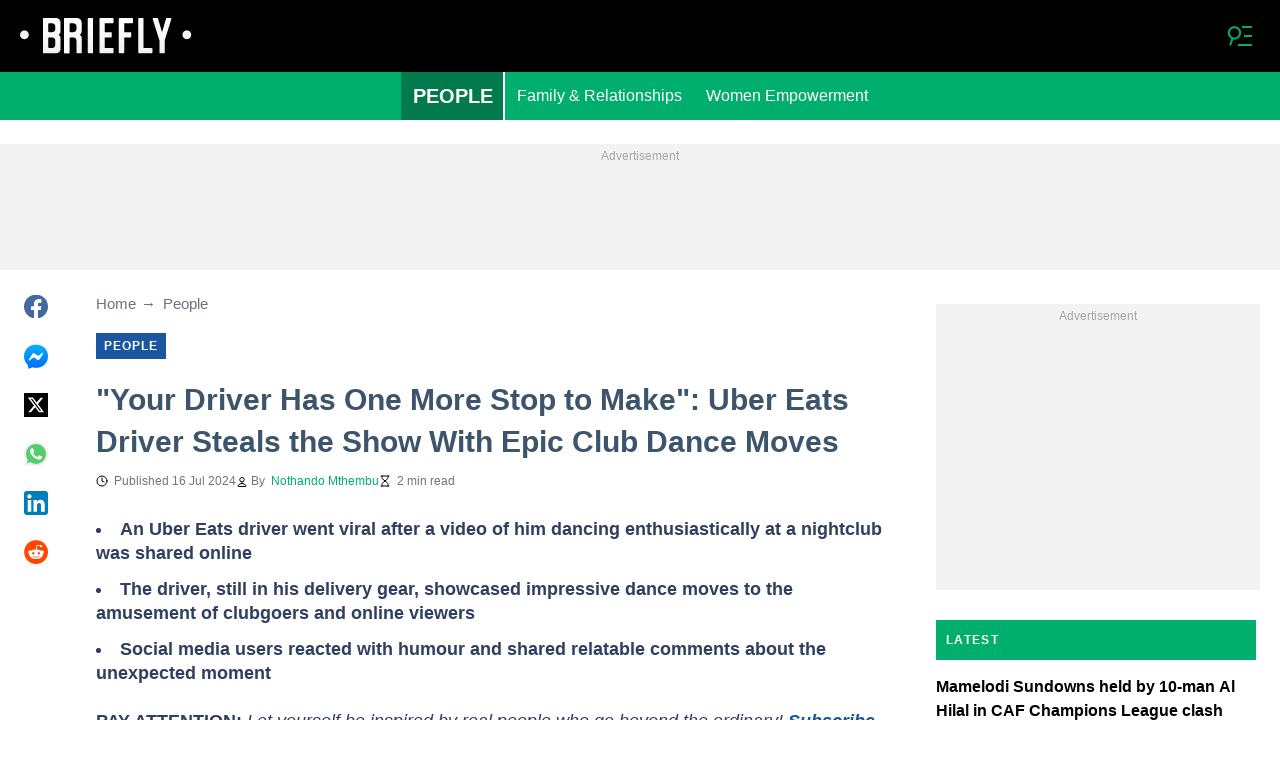

--- FILE ---
content_type: text/html; charset=UTF-8
request_url: https://briefly.co.za/people/191726-driver-stop-uber-eats-driver-steals-show-epic-club-dance-moves/
body_size: 31491
content:
<!DOCTYPE html>
<html lang="en" prefix="og: https://ogp.me/ns#">

<head lang="en">
    <title>&quot;Your Driver Has One More Stop to Make&quot;: Uber Eats Driver Steals the Show With Epic Club Dance Moves - Briefly.co.za</title>
        <meta name="csrf-param" content="_csrf">
<meta name="csrf-token" content="sktkGtKj_IyMpkXE1kVJGCKJAooAczp7EuTXwWjhk3SLKhBzlZKy1r7oDYKGBAAvetw16Gc6aix7o5-vUJejQw==">
    <meta name="robots" content="index, follow, max-snippet:-1, max-video-preview:-1, max-image-preview:large">
<meta property="og:title" content="“That time ngilambe&quot;: Mzansi in stitches over Uber Eats driver&#039;s wild club night">
<meta property="og:type" content="article">
<meta property="og:updated_time" content="2024-07-16T09:06:47+02:00">
<meta name="author" content="Nothando Mthembu">
<meta name="twitter:image" content="https://cdn.briefly.co.za/images/1200x675/ace99fc92aa98471.jpeg?v=1">
<meta name="twitter:image:alt" content="uber eats driver">
<meta property="og:image" content="https://cdn.briefly.co.za/images/1200x675/ace99fc92aa98471.jpeg?v=1">
<meta property="og:image:alt" content="“That time ngilambe&quot;: Mzansi in stitches over Uber Eats driver&#039;s wild club night">
<meta property="og:image:width" content="1200">
<meta property="og:image:height" content="675">
<meta name="twitter:title" content="&quot;Your driver has one more stop to make&quot;: Uber Eats driver steals the show with epic club dance moves">
<meta itemprop="datePublished" content="2024-07-16T09:06:47+02:00">
<meta itemprop="dateModified" content="2024-07-16T09:06:47+02:00">
<meta itemprop="thumbnailUrl" content="https://cdn.briefly.co.za/images/1200x675/ace99fc92aa98471.jpeg?v=1">
<meta itemprop="url" content="https://briefly.co.za/people/191726-driver-stop-uber-eats-driver-steals-show-epic-club-dance-moves/">
<meta itemprop="name" content="&quot;Your Driver Has One More Stop to Make&quot;: Uber Eats Driver Steals the Show With Epic Club Dance Moves - Briefly.co.za">
<meta itemprop="author" content="Nothando Mthembu">
<meta property="article:published_time" content="2024-07-16T09:06:47+02:00">
<meta property="article:modified_time" content="2024-07-16T09:06:47+02:00">
<meta property="article:publisher" content="https://www.facebook.com/Briefly-South-African-News-406181836205726/">
<meta property="article:author" content="https://www.facebook.com/Briefly-South-African-News-406181836205726/">
<meta property="article:section" content="Latest South Africa Breaking News">
<meta property="article:tag" content="Dancing">
<meta name="news_keywords" content="Dancing">
<meta name="description" content="A TikTok video showing an Uber Eats driver dancing at a club-like environment went viral. The footage shows him in his work gear as he danced at the party.">
<meta name="twitter:description" content="A TikTok video showing an Uber Eats driver dancing at a club-like environment went viral. The footage shows him in his work gear as he danced at the party.">
<meta property="og:description" content="A TikTok video showing an Uber Eats driver dancing at a club-like environment went viral. The footage shows him in his work gear as he danced at the party.">
<meta charset="UTF-8">
<meta property="fb:app_id" content="383339158511142">
<meta property="twitter:account_id" content="">
<meta property="og:site_name" content="Briefly">
<meta property="twitter:site" content="">
<meta name="format-detection" content="telephone=no">
<meta name="viewport" content="width=device-width,minimum-scale=1,initial-scale=1">
<meta name="twitter:card" content="summary_large_image">
<meta name="theme-color" content="#212121">
<meta name="msapplication-TileColor" content="#212121">
<meta http-equiv="X-UA-Compatible" content="IE=edge">
<meta property="og:locale" content="en_US">
<meta property="og:url" content="https://briefly.co.za/people/191726-driver-stop-uber-eats-driver-steals-show-epic-club-dance-moves/">
<link href="https://briefly.co.za/people/191726-driver-stop-uber-eats-driver-steals-show-epic-club-dance-moves/" rel="canonical">
<link href="https://cdn.briefly.co.za/images/1200x675/ace99fc92aa98471.jpeg?v=1" rel="image_src">
<link href="https://cdn.briefly.co.za" rel="preconnect">
<link href="/briefly/img/safari-pinned-tab.svg" rel="mask-icon">
<link href="https://cdn.briefly.co.za/briefly/img/apple-touch-icon.png" rel="apple-touch-icon" sizes="180x180">
<link href="https://cdn.briefly.co.za/briefly/img/apple-touch-icon.png" rel="apple-touch-icon" sizes="120x120">
<link href="https://cdn.briefly.co.za/briefly/img/apple-touch-icon.png" rel="apple-touch-icon" sizes="167x167">
<link href="https://cdn.briefly.co.za/briefly/img/apple-touch-icon.png" rel="apple-touch-icon" sizes="152x152">
<link href="https://cdn.briefly.co.za/briefly/img/apple-touch-icon-precomposed.png" rel="apple-touch-icon-precomposed" sizes="180x180">
<link href="https://cdn.briefly.co.za/briefly/img/apple-touch-icon-precomposed.png" rel="apple-touch-icon-precomposed" sizes="120x120">
<link href="https://cdn.briefly.co.za/briefly/img/apple-touch-icon-precomposed.png" rel="apple-touch-icon-precomposed" sizes="167x167">
<link href="https://cdn.briefly.co.za/briefly/img/apple-touch-icon-precomposed.png" rel="apple-touch-icon-precomposed" sizes="152x152">
<link type="image/png" href="https://cdn.briefly.co.za/briefly/img/favicon-16x16.png" rel="icon" sizes="16x16">
<link type="image/png" href="https://cdn.briefly.co.za/briefly/img/favicon-32x32.png" rel="icon" sizes="32x32">
<link href="/briefly/manifest.json" rel="manifest">
<style data-href="css/critical-post.css">.social-sharing{-ms-flex-align:center;align-items:center;display:-ms-flexbox;display:flex}.social-sharing__item{color:currentColor;min-width:max-content;text-decoration:none}.social-sharing__item svg{vertical-align:middle}.social-sharing__item:not(:last-child){margin-right:1.5rem}.social-sharing__comments-count{display:inline-block;height:24px;line-height:24px;text-align:center;vertical-align:middle;width:24px}.social-sharing--vertical{-ms-flex-direction:column;flex-direction:column}.social-sharing--vertical .social-sharing__comments-count{display:block}.social-sharing--vertical .social-sharing__item:not(:last-child){margin-bottom:1.5rem;margin-right:0}.c-breadcrumbs{color:#6b727e;font-size:15px;line-height:1.3}.c-breadcrumbs__item{color:inherit;text-decoration:none}.c-breadcrumbs__item:not(:last-child){margin-right:23px;position:relative}.c-breadcrumbs__item:not(:last-child):after{content:"\2192";margin-left:5px;position:absolute}.c-article-column-headline{background-color:#00ae6e;color:#fff;font-size:12px;font-weight:700;letter-spacing:1.3px;line-height:40px;padding:0 10px;text-transform:uppercase}.c-article-card-highlighted{background-color:#1a579e;color:#fff;padding-bottom:20px;position:relative}.c-article-card-highlighted__image{display:block;margin-bottom:10px;width:100%}.c-article-card-highlighted__headline{color:currentColor;display:block;font-size:inherit;font-weight:700;-ms-hyphens:auto;hyphens:auto;text-decoration:none}@media screen and (min-width:610px){.c-article-card-highlighted__headline{-webkit-box-orient:vertical;-webkit-line-clamp:2;display:-webkit-box;overflow:hidden}@supports not(display:-webkit-box){.c-article-card-highlighted__headline{height:3rem}}}.c-article-card-highlighted__headline:before{bottom:0;content:"";left:0;position:absolute;right:0;top:0;z-index:1}.c-article-card-highlighted__headline{color:#fff;font-size:15px;margin:0 20px 10px}.c-article-card-highlighted__headline:hover{text-decoration:underline}.c-main-headline{color:#3d556c;font-size:1.777rem;font-weight:800;-ms-hyphens:auto;hyphens:auto;line-height:2.625rem;margin-bottom:.375rem}@media (min-width:1024px){.c-main-headline{font-size:30px}}.c-label-item{background-color:#1a579e;color:#fff;display:inline-block;font-size:.75rem;font-weight:700;letter-spacing:1px;line-height:1.125rem;max-width:100%;overflow:hidden;padding:4px 8px;text-decoration:none;text-overflow:ellipsis;text-transform:uppercase;vertical-align:middle;white-space:nowrap}.c-label-item:hover{opacity:.7}.c-label-headline{-ms-flex-line-pack:center;align-content:center;color:#757575;font-size:.875rem;font-weight:700;letter-spacing:1.5px;line-height:1.5rem;padding-right:10px;text-transform:uppercase}.c-label-container{-ms-flex-pack:space-evenly;border-bottom:2px solid #02b290;display:-ms-flexbox;display:flex;-ms-flex-flow:wrap;flex-flow:wrap;gap:10px;justify-content:space-evenly;margin:0 auto;padding-bottom:14px;width:fit-content}.article-image{position:relative}.article-image__caption{color:#757575;font-size:1.1375rem;line-height:1.95rem;padding-left:.75rem;padding-right:.75rem}@media screen and (min-width:1024px){.article-image__caption{font-size:.875rem;line-height:1.5rem;padding:0}}.article-image__wrapper{background-color:#eee;display:block;padding-bottom:56.25%;position:relative}.article-image img{height:auto;left:50%;max-height:100%;max-width:720px;position:absolute;top:50%;translate:-50% -50%;width:auto}.article-image button{background-color:#fff;border:1px solid #ccc;border-radius:2px;cursor:pointer;padding:.375rem;position:absolute;right:5px;top:5px}.article-image svg{display:block;height:1.5rem;width:1.5rem}.post{padding-bottom:1.5rem;padding-top:1.5rem}@media screen and (min-width:1024px){.post{-ms-flex-pack:center;display:-ms-flexbox;display:flex;justify-content:center;padding-left:1.5rem;padding-right:1.5rem}}.post+.post{border-top:1px solid #000}@media (max-width:1023px){.post__share-container{display:none}}.post__sidebar{margin-left:.75rem;margin-right:.75rem}@media screen and (min-width:1024px){.post__sidebar{margin-left:0;margin-right:0;width:320px}}.post__share{margin-bottom:.75rem}.post__share--bottom{margin-left:.75rem;margin-right:.75rem}.post__share--sticky{margin-bottom:0;position:sticky;top:150px}.post__main{margin:0 auto;max-width:50rem;min-width:0;overflow:hidden}@media screen and (min-width:1024px){.post__main{margin-left:3rem;margin-right:3rem;width:calc(100% - 344px - 6rem)}}.post__sponsor-banner{margin-bottom:1.5rem}.post__audio-player{background-color:#f3f3f3;border-radius:25px;height:48px;margin-top:.75rem}.post__content{color:#304060;font-size:1.4625rem;-ms-hyphens:auto;hyphens:auto;line-height:1.95rem}.post__content>:not(:first-child){margin-top:1.5rem}.post__content>.call_to_action,.post__content>blockquote,.post__content>h2,.post__content>h3,.post__content>h4,.post__content>p{margin-left:.75rem;margin-right:.75rem}@media screen and (min-width:1024px){.post__content>.call_to_action,.post__content>blockquote,.post__content>h2,.post__content>h3,.post__content>h4,.post__content>p{margin-left:0;margin-right:0}}.post__content .embed-container{height:0;overflow:hidden;padding-bottom:56.25%;position:relative;width:100%}.post__content .embed-container>iframe{height:100%;left:0;position:absolute;top:0;width:100%}.post__content>h2{font-size:1.5rem;margin-top:1.5rem!important}.post__content>h3{font-size:1.333rem;margin-top:3rem!important}.post__content>h4{font-size:1.125rem}.post__content>blockquote,.post__content iframe,.post__content video{max-width:100%}.post__content .align-justify a,.post__content .align-left a,.post__content li a{background:transparent;box-shadow:3px 0 0 transparent,-3px 0 0 transparent;color:#1a579e;font-weight:700;text-decoration:underline}.post__content .align-justify a:hover,.post__content .align-left a:hover,.post__content li a:hover{text-decoration:none}.post__content>blockquote{border-left:5px solid #d8d8d8;font-style:italic;padding-left:.75rem}@media screen and (min-width:1024px){.post__content>blockquote{padding-left:1.5rem}}.post__content>img{display:block;filter:brightness(.95);height:auto;margin:0 auto}.post__content>ol,.post__content>ul{list-style-position:inside;margin-bottom:0;padding-left:.75rem;padding-right:.75rem}@media screen and (min-width:1024px){.post__content>ol,.post__content>ul{padding-left:0;padding-right:0}}.post__content>ol li,.post__content>ul li{margin-bottom:.75rem}.post__content>.call_to_action{font-size:1.2375rem;line-height:1.65rem}@media screen and (min-width:1024px){.post__content,.post__content>.call_to_action{font-size:1.125rem;line-height:1.5rem}}.post__header{margin-bottom:1.5rem;margin-left:.75rem;margin-right:.75rem}@media screen and (min-width:1024px){.post__header{margin-left:0;margin-right:0}}.post__reduced-item{margin-left:.75rem;margin-right:.75rem}@media screen and (min-width:1024px){.post__reduced-item{margin-left:0;margin-right:0}}.post__embedded{-ms-flex-align:center;-ms-flex-pack:center;align-items:center;display:-ms-flexbox!important;display:flex!important;justify-content:center;margin-left:.75rem;margin-right:.75rem;max-width:45rem;overflow:hidden}@media screen and (min-width:610px){.post__embedded{margin-left:auto;margin-right:auto}}.post__embedded iframe{min-width:0!important;width:100%!important}.post__embedded .fb_iframe_widget,.post__embedded .fb_iframe_widget>span{display:-ms-flexbox!important;display:flex!important;margin:auto}.post__embedded--twitter{min-height:450px}.post__embedded--instagram{min-height:1000px}@media screen and (min-width:1024px){.post__embedded--instagram{min-height:1200px}}.post__embedded .fb-post{-ms-flex-positive:1;flex-grow:1;min-height:450px}@media (max-width:610px){.post__embedded .fb-post span{width:100%!important}}.post__embedded .fb-video{min-height:250px}@media screen and (min-width:610px){.post__embedded .fb-video{min-height:400px}}.post__embedded .fb-page{min-height:150px}.post__info{color:#757575}.post__update-info{-ms-flex-pack:justify;display:-ms-flexbox;display:flex;justify-content:space-between;margin-bottom:1.5rem;margin-top:1.5rem;padding-left:.75rem;padding-right:.75rem;padding-top:1.5rem;position:relative}.post__update-info:before{background-color:#d8d8d8;content:"";height:1px;left:0;position:absolute;right:0;top:0}@media screen and (min-width:1024px){.post__update-info{padding-left:0;padding-right:0}}.post .gtm-container-article:not(:empty){padding-bottom:1.5rem}.post__table{border-collapse:collapse;margin:1rem .75rem;width:calc(100% - 1.5rem)}.post__table tr td{word-break:break-word}.post__table td{border:1px solid rgba(0,0,0,.2);padding:6px;text-align:center}.post__table td .align-left{text-align:left}.post__table td .align-center{text-align:center}.post__table td .align-right{text-align:right}.post__table td ol,.post__table td ul{text-align:left}.post__table span{display:block}.post__writers{margin-bottom:1rem;margin-top:1rem}.post__writers-wrapper{display:grid;gap:1.125rem;grid-template-columns:repeat(auto-fit,minmax(320px,1fr));margin-top:.75rem}.post__comments{margin-bottom:2rem;margin-left:.75rem;margin-right:.75rem;max-height:700px;overflow-y:auto;scroll-margin-top:9rem}.c-article__ytsubscribe{-ms-flex-align:center;align-items:center;display:none;padding:0 20px}@media screen and (min-width:610px){.c-article__ytsubscribe{padding:0}}.c-article__ytsubscribe--show{display:-ms-flexbox;display:flex}.c-article__ytsubscribe__text{padding-left:10px}.l-labels{margin:20px 0}.l-labels--extend{display:-ms-flexbox;display:flex;-ms-flex-direction:column;flex-direction:column;gap:.9375rem}@media screen and (min-width:610px){.l-labels--extend{-ms-flex-direction:row;flex-direction:row;gap:unset}}.l-labels--gap{display:-ms-flexbox;display:flex;-ms-flex-wrap:wrap;flex-wrap:wrap;gap:10px}.l-article-column{margin-bottom:20px}.l-article-column__button{margin-top:.9375rem}@media screen and (min-width:570px) and (max-width:1020px){.l-highlighted-sidebar-adv{-ms-flex-pack:center;display:-ms-flexbox;display:flex;-ms-flex-direction:row-reverse;flex-direction:row-reverse;-ms-flex-wrap:wrap;flex-wrap:wrap;justify-content:center;margin-top:30px}}.l-highlighted-sidebar-adv>*+*{margin-top:.75rem}.l-highlighted-sidebar-adv__adv{-ms-flex-negative:0;flex-shrink:0;margin-bottom:20px}@media screen and (min-width:1021px){.l-highlighted-sidebar-adv__adv{margin-top:10px}}.l-highlighted-sidebar-adv__article{margin-top:30px}.l-highlighted-sidebar-adv__desktop-only{display:none}@media screen and (min-width:1021px){.l-highlighted-sidebar-adv__desktop-only{display:block}}
</style>
<style data-href="css/critical.css">/*! normalize.css v8.0.1 | MIT License | github.com/necolas/normalize.css */html{-webkit-text-size-adjust:100%;font-size:87.5%;line-height:1.5}main{display:block}h1{font-size:2em;margin:.67em 0}hr{box-sizing:content-box;height:0;overflow:visible}pre{font-family:monospace;font-size:1em}a{background-color:transparent}abbr[title]{border-bottom:none;text-decoration:underline;-webkit-text-decoration:underline dotted;text-decoration:underline dotted}b,strong{font-weight:bolder}code,kbd,samp{font-family:monospace;font-size:1em}small{font-size:80%}sub,sup{font-size:75%;line-height:0;position:relative;vertical-align:baseline}sub{bottom:-.25em}sup{top:-.5em}img{border-style:none}button,input,optgroup,select,textarea{font-family:inherit;font-size:100%;line-height:1.15;margin:0}button,input{overflow:visible}button,select{text-transform:none}[type=button],[type=reset],[type=submit],button{-webkit-appearance:button}[type=button]::-moz-focus-inner,[type=reset]::-moz-focus-inner,[type=submit]::-moz-focus-inner,button::-moz-focus-inner{border-style:none;padding:0}[type=button]:-moz-focusring,[type=reset]:-moz-focusring,[type=submit]:-moz-focusring,button:-moz-focusring{outline:1px dotted ButtonText}fieldset{padding:.35em .75em .625em}legend{box-sizing:border-box;color:inherit;display:table;max-width:100%;padding:0;white-space:normal}progress{vertical-align:baseline}textarea{overflow:auto}[type=checkbox],[type=radio]{box-sizing:border-box;padding:0}[type=number]::-webkit-inner-spin-button,[type=number]::-webkit-outer-spin-button{height:auto}[type=search]{-webkit-appearance:textfield;outline-offset:-2px}[type=search]::-webkit-search-decoration{-webkit-appearance:none}::-webkit-file-upload-button{-webkit-appearance:button;font:inherit}details{display:block}summary{display:list-item}[hidden],template{display:none}article,body,div,fieldset,figure,footer,h1,h2,h3,h4,header,html,iframe,img,p,section,video{border:0;margin:0;padding:0}body{font-family:Open Sans,Arial,sans-serif;font-size:1rem;line-height:1.5}*{box-sizing:border-box}@media (min-width:800px){html{font-size:100%}}.visually-hidden{clip:rect(0 0 0 0);height:1px;position:absolute;width:1px}.c-header{border-bottom:1px solid #00ae6e}@media screen and (min-width:1024px){.c-header{border:none}}.c-header:after{background-color:#000;bottom:0;content:"";left:0;position:absolute;right:0;top:0;z-index:-1}.c-header{transform:translateY(0);transition:transform .3s;will-change:transform}@media screen and (min-width:1024px){.c-header--border{border-bottom:1px solid #00ae6e}}.js-header--small-mode{border-bottom:1px solid #00ae6e}@keyframes hideshow{0%{opacity:1}10%{opacity:.95}50%{opacity:.9}90%{r:3;opacity:.1}to{opacity:1}}.c-header-subscribe{position:relative}.c-header-subscribe__click-container{-ms-flex-align:center;align-items:center;cursor:pointer;display:-ms-flexbox;display:flex;-ms-flex-wrap:nowrap;flex-wrap:nowrap;height:100%;padding:0 20px}@media screen and (min-width:1024px){.c-header-subscribe__click-container{padding:0 1.125rem}}.c-header-subscribe__click-container svg .circle-big{fill:#fff}.c-header-subscribe__click-container svg .mail{fill:#000}.c-header-subscribe__click-container--active{background-color:#00ae6e;color:#fff}.c-header-subscribe__click-container--active svg .circle-big{fill:#fff}.c-header-subscribe__click-container--active svg .mail{fill:#00ae6e}.c-header-subscribe__click-container--active .c-header-subscribe__headline,.c-header-subscribe__click-container--active .c-header-subscribe__text{color:#fff}.c-header-subscribe__icon{margin-right:15px}.c-header-subscribe__icon .circle-blink{fill:red;animation:hideshow 2s ease-in-out infinite}.c-header-subscribe__icon svg{display:block}.c-header-subscribe__headline{color:#f8f8f8;display:block;font-size:14px;font-weight:700;letter-spacing:.5px;line-height:1.4;text-transform:uppercase}.c-header-subscribe__text{color:#fff;display:block;font-size:12px;line-height:1.25}.c-header-subscribe__form-container{background-color:#00ae6e;color:#fff;display:none;font-size:14px;left:0;line-height:1.4;padding:0 20px;position:absolute;top:100%;width:100%;z-index:1}@media screen and (min-width:1024px){.c-header-subscribe__form-container{padding:0 1.125rem}}.c-header-subscribe__form-container--show{display:block}.c-header-subscribe__form-text{border-top:1px solid #fff;display:block;padding:30px 0 20px}.c-header-subscribe__input,.c-header-subscribe__submit{height:40px;width:100%}.c-header-subscribe__input{background-color:transparent;border:2px solid #fff;color:inherit;font-size:inherit;padding:0 10px}.c-header-subscribe__input:-ms-input-placeholder{color:#fff}.c-header-subscribe__input::placeholder{color:#fff}.c-header-subscribe__input.error{border-color:#000}.c-header-subscribe__submit{background-color:#000;border:none;color:#fff;cursor:pointer;font-weight:700;letter-spacing:.5px;margin:20px 0 30px;position:relative;text-align:center;text-transform:uppercase}.c-header-subscribe__submit svg{position:absolute;right:10px;top:50%;transform:translateY(-50%)}.c-header-subscribe__submit path{fill:#fff}.c-header-subscribe__submit:disabled{opacity:.5}.c-header-subscribe__recaptcha-text{color:#fff;font-size:8px;line-height:.75rem;margin-bottom:.75rem}.c-header-subscribe__recaptcha-text a{color:#fff;text-decoration:underline}.c-header-menu{background-color:#00ae6e;color:#fff}.c-header-menu--desktop{display:none}@media screen and (min-width:1024px){.c-header-menu--desktop{display:-ms-flexbox;display:flex}}.c-header-menu--open,.c-header-menu__nav{display:-ms-flexbox;display:flex}.c-header-menu__nav{-ms-flex-align:center;align-items:center}.c-header-menu__link{background-color:#00ae6e;box-shadow:0 -1px 0 rgba(0,0,0,.2);color:inherit;font-size:1.5rem;font-weight:700;line-height:1.5rem;padding:1.5rem .75rem;text-decoration:none}.c-header-menu__link:last-child{box-shadow:0 1px 0 rgba(0,0,0,.2),0 -1px 0 rgba(0,0,0,.2)}.c-header-menu__link:first-child{box-shadow:0 1px 0 #fff;font-size:2rem;position:relative;text-transform:uppercase;z-index:1}@media screen and (min-width:1024px){.c-header-menu__link{font-size:1rem;font-weight:400;padding:.75rem;text-transform:none}.c-header-menu__link:not(.hack){box-shadow:none}.c-header-menu__link:first-child{font-size:1.25rem;font-weight:700}.c-header-menu__link:first-child:after{background-color:#fff;bottom:0;content:"";position:absolute;right:0;top:0;width:2px}}.c-header-menu__link--active,.c-header-menu__link:hover{background-color:#017a4d;color:#fff}.js-header--small-mode .c-header-menu{display:none}.js-header--small-mode .c-header-menu--open{display:-ms-flexbox;display:flex}.c-header-logo>img{display:block;height:36px;max-width:100%}.c-adv{-ms-flex-align:center;-ms-flex-pack:center;align-items:center;background-color:#f3f3f3;display:-ms-flexbox;display:flex;justify-content:center;min-width:0;overflow:hidden;padding:1.5rem .75rem .75rem;position:relative}.c-adv:before{color:#a7a7a7;content:"Advertisement";font-size:.75rem;font-weight:300;left:0;line-height:1.5rem;position:absolute;right:0;text-align:center;top:0;z-index:0}@media screen and (min-width:1024px){.c-adv--leaderboard{margin-top:1.5rem}.c-adv--sticky{position:sticky;top:9rem}}.c-adv--grow{-ms-flex-positive:1;flex-grow:1}.c-adv--size-rectangle-row{min-height:calc(250px + 2.25rem);min-width:calc(300px + 1.5rem)}@media screen and (min-width:1024px){.c-adv--size-rectangle-row{min-height:calc(90px + 2.25rem)}}.c-adv--size-rectangle{min-height:calc(250px + 2.25rem);min-width:calc(300px + 1.5rem)}.c-adv--size-narrow{min-height:calc(90px + 2.25rem);min-width:calc(300px + 1.5rem)}@media screen and (min-width:1024px){.c-adv--size-narrow{min-width:728px}}.c-adv--size-narrow-no-padding{min-height:90px}.c-adv--size-narrow-no-padding-mobile{min-height:50px}.c-adv--video-placeholder{aspect-ratio:16/12;display:-ms-flexbox;display:flex;overflow:visible;padding:0;z-index:999}.c-adv--video-placeholder:before{content:none}@media screen and (min-width:1024px){.c-adv--video-placeholder{aspect-ratio:16/8.5}}.c-adv--interscroller{-ms-flex-align:start;align-items:start;min-height:calc(100% - 4.5rem);position:fixed;top:0;transform:translateZ(0) translateY(9rem);transition:transform .3s;width:100%}.header-collapsed .c-adv--interscroller{transform:translateZ(0) translateY(4.5rem)}.c-adv>div{position:relative;z-index:13}.c-adv--hidden{display:none}.c-adv--without-placeholder{display:block}.c-adv--without-placeholder:before{content:none}.c-adv--with-margin{margin-bottom:1.5rem}.c-adv-related-search{min-height:220px}.c-adv-branding__content{background-color:#fff;position:relative;width:100%;z-index:1}.c-adv-branding__top{text-align:center}.c-adv-branding__link{height:100%;left:0;position:absolute;top:0;width:100%}.c-adv-branding__aside-left,.c-adv-branding__aside-right{display:none}@media (min-width:800px){.c-adv-branding__aside-right{display:block;position:relative}.c-adv-branding__img-aside{left:0;position:absolute;top:0;transition:top .5s ease-in;width:100%}}@media (min-width:1200px){.c-adv-branding__aside-left{display:block;position:relative}}.c-adv-branding__img-top{display:block;margin:auto;max-width:100%}.c-article-card{padding-bottom:.9375rem;padding-top:.9375rem;position:relative}.c-article-card:not(:last-of-type){border-bottom:1px solid #d8d8d8}.c-article-card--type-with-image{padding-top:0}.c-article-card__image{display:block;margin-bottom:10px;width:100%}.c-article-card__headline{color:currentColor;display:block;font-size:inherit;font-weight:700;-ms-hyphens:auto;hyphens:auto;text-decoration:none}@media screen and (min-width:610px){.c-article-card__headline{-webkit-box-orient:vertical;-webkit-line-clamp:2;display:-webkit-box;overflow:hidden}@supports not(display:-webkit-box){.c-article-card__headline{height:3rem}}}.c-article-card__headline:before{bottom:0;content:"";left:0;position:absolute;right:0;top:0;z-index:1}.c-article-card__headline{color:#000;font-size:1rem;line-height:1.5rem}.c-article-card__headline:hover .c-article-card__headline-hover-inner{background-size:100% 100%;color:#000}.c-article-card__headline-hover-inner{background-image:linear-gradient(0deg,#00ae6e,#00ae6e 15%,transparent 0,transparent);background-repeat:no-repeat;background-size:0 100%;-ms-hyphens:auto;hyphens:auto;transition:background-size .2s;width:100%}.c-article-card__info{color:#757575;margin-top:.75rem}.article-card-info{color:#757575;-ms-flex-direction:row;flex-direction:row;font-size:.75rem;gap:.5625rem;line-height:1rem;margin-top:.5625rem}.article-card-info,.article-card-info__footer{display:-ms-flexbox;display:flex;-ms-flex-wrap:wrap;flex-wrap:wrap}.article-card-info__footer{grid-gap:.5625rem .9375rem}.article-card-info__time{-ms-flex-align:center;align-items:center;display:-ms-flexbox;display:flex}.article-card-info__time--clock:before{background-image:url("data:image/svg+xml;charset=utf-8,%3Csvg width='13' height='12' fill='none' xmlns='http://www.w3.org/2000/svg'%3E%3Cpath d='M6.5 3v3l2 1m3-1a5 5 0 1 1-10 0 5 5 0 0 1 10 0Z' stroke='currentColor' stroke-linecap='square' stroke-linejoin='round'/%3E%3C/svg%3E");background-position:50%;background-repeat:no-repeat;content:"";display:block;filter:brightness(0) saturate(100%) invert(0) sepia(0) saturate(7500%) hue-rotate(219deg) brightness(99%) contrast(101%);height:12px;margin-right:.375rem;width:12px}.article-card-info--live{color:#db0000}.article-card-info--live:before{background-image:url("data:image/svg+xml;charset=utf-8,%3Csvg width='11' height='11' xmlns='http://www.w3.org/2000/svg'%3E%3Cg color='red' fill='none' fill-rule='evenodd'%3E%3Ccircle cx='5.5' cy='5.5' r='5' stroke='currentColor'/%3E%3Crect x='5' y='2' width='1' height='4' rx='.5' fill='currentColor'/%3E%3Crect x='10' y='5' width='1' height='1' rx='.5' fill='currentColor'/%3E%3Crect transform='rotate(90 6.5 5.5)' x='6' y='4' width='1' height='3' rx='.5' fill='currentColor'/%3E%3C/g%3E%3C/svg%3E");filter:unset}.article-card-info__author{-ms-flex-align:center;align-items:center;display:-ms-flexbox;display:flex}.article-card-info__author:before{background-image:url("data:image/svg+xml;charset=utf-8,%3Csvg width='12' height='12' fill='none' xmlns='http://www.w3.org/2000/svg'%3E%3Cpath d='M6 7.5a4.87 4.87 0 0 0-3.892 1.953c-.193.256-.29.383-.287.556a.557.557 0 0 0 .192.384c.136.107.324.107.7.107h6.573c.377 0 .565 0 .701-.107a.558.558 0 0 0 .191-.384c.004-.173-.093-.3-.286-.556A4.87 4.87 0 0 0 6 7.5ZM6 6a2.25 2.25 0 1 0 0-4.5A2.25 2.25 0 0 0 6 6Z' stroke='%23212121' stroke-linecap='round' stroke-linejoin='round'/%3E%3C/svg%3E");background-position:50%;background-repeat:no-repeat;content:"";display:block;filter:brightness(0) saturate(100%) invert(0) sepia(0) saturate(7500%) hue-rotate(219deg) brightness(99%) contrast(101%);height:12px;margin-right:.375rem;width:12px}.article-card-info__author--capitalize{text-transform:capitalize}.article-card-info__category{background-color:#fafafa;border:1px solid #f3f3f3;color:#757575;font-size:.75rem;font-weight:400;line-height:1rem;padding:.375rem .5625rem;text-decoration:none;width:fit-content;z-index:2}.article-card-info__category:hover{opacity:.7}.article-card-info--featured{color:#aaa}.article-card-info--featured .article-card-info__author:before,.article-card-info--featured .article-card-info__time--clock:before{filter:brightness(0) saturate(100%) invert(100%) sepia(2%) saturate(464%) hue-rotate(243deg) brightness(109%) contrast(100%)}.article-card-info--featured .article-card-info__category{background-color:#1a579e;border:none;color:#fff}.article-card-info--horizontal-simple{margin:.5625rem 0}.article-card-info--highlighted{color:#fafafa;margin:0 .9375rem}.article-card-info--highlighted .article-card-info__author:before,.article-card-info--highlighted .article-card-info__time--clock:before{filter:brightness(0) saturate(100%) invert(100%) sepia(100%) saturate(2%) hue-rotate(153deg) brightness(104%) contrast(101%)}.article-card-info--highlighted .article-card-info__category{background-color:#83a4c9;border:none;color:#fff}.article-card-info--top-article{color:#f3f3f3}.article-card-info--top-article .article-card-info__author:before,.article-card-info--top-article .article-card-info__time--clock:before{filter:brightness(0) saturate(100%) invert(100%) sepia(2%) saturate(0) hue-rotate(224deg) brightness(103%) contrast(102%)}.article-card-info--top-article .article-card-info__category{background-color:#83a4c9;border:none;color:#fafafa;padding:.1875rem .375rem}.article-card-info--horizontal-simple .article-card-info__category{padding:.1875rem .375rem}.c-article-info{grid-column-gap:.9375rem;-ms-flex-wrap:wrap;flex-wrap:wrap;font-size:.75rem;line-height:1.5rem}.c-article-info,.c-article-info__time{-ms-flex-align:center;align-items:center;display:-ms-flexbox;display:flex}.c-article-info__time--clock:before{background-image:url("data:image/svg+xml;charset=utf-8,%3Csvg width='13' height='12' fill='none' xmlns='http://www.w3.org/2000/svg'%3E%3Cpath d='M6.5 3v3l2 1m3-1a5 5 0 1 1-10 0 5 5 0 0 1 10 0Z' stroke='currentColor' stroke-linecap='square' stroke-linejoin='round'/%3E%3C/svg%3E");background-position:50%;content:"";display:block;filter:brightness(0) saturate(100%) invert(0) sepia(0) saturate(7500%) hue-rotate(219deg) brightness(99%) contrast(101%);height:12px;margin-right:6px;width:12px}.c-article-info__time--clock-red:before{content:url("data:image/svg+xml;charset=utf-8,%3Csvg width='13' height='12' fill='none' xmlns='http://www.w3.org/2000/svg'%3E%3Cpath d='M6.5 3v3l2 1m3-1a5 5 0 1 1-10 0 5 5 0 0 1 10 0Z' stroke='currentColor' stroke-linecap='square' stroke-linejoin='round'/%3E%3C/svg%3E");filter:brightness(0) saturate(100%) invert(15%) sepia(100%) saturate(7233%) hue-rotate(359deg) brightness(102%) contrast(111%);margin-right:6px}.c-article-info__authors{-ms-flex-align:center;align-items:center;column-gap:6px;-ms-flex-wrap:wrap;flex-wrap:wrap}.c-article-info__authors:before{background-image:url("data:image/svg+xml;charset=utf-8,%3Csvg width='12' height='12' fill='none' xmlns='http://www.w3.org/2000/svg'%3E%3Cpath d='M6 7.5a4.87 4.87 0 0 0-3.892 1.953c-.193.256-.29.383-.287.556a.557.557 0 0 0 .192.384c.136.107.324.107.7.107h6.573c.377 0 .565 0 .701-.107a.558.558 0 0 0 .191-.384c.004-.173-.093-.3-.286-.556A4.87 4.87 0 0 0 6 7.5ZM6 6a2.25 2.25 0 1 0 0-4.5A2.25 2.25 0 0 0 6 6Z' stroke='%23212121' stroke-linecap='round' stroke-linejoin='round'/%3E%3C/svg%3E");content:"";display:inline-block;filter:brightness(0) saturate(100%) invert(0) sepia(0) saturate(7500%) hue-rotate(219deg) brightness(99%) contrast(101%);height:12px;vertical-align:middle;width:12px}.c-article-info__authors a{color:#00ae6e;text-decoration:none}.c-article-info__authors a:hover{text-decoration:underline}.c-article-info__authors--capitalize{text-transform:capitalize}.c-article-info__reading-time{-ms-flex-align:center;align-items:center;display:-ms-flexbox;display:flex}.c-article-info__reading-time:before{background-image:url("data:image/svg+xml;charset=utf-8,%3Csvg width='12' height='12' fill='none' xmlns='http://www.w3.org/2000/svg'%3E%3Cpath d='M6 6 3.864 4.22c-.318-.265-.477-.397-.59-.56a1.5 1.5 0 0 1-.222-.473C3 2.996 3 2.79 3 2.376V1m3 5 2.136-1.78c.318-.265.477-.397.59-.56a1.5 1.5 0 0 0 .222-.473C9 2.996 9 2.79 9 2.376V1M6 6 3.864 7.78c-.318.265-.477.397-.59.56a1.5 1.5 0 0 0-.222.473C3 9.004 3 9.21 3 9.624V11m3-5 2.136 1.78c.318.265.477.397.59.56a1.5 1.5 0 0 1 .222.473C9 9.004 9 9.21 9 9.624V11M2 1h8M2 11h8' stroke='%23212121' stroke-linecap='round' stroke-linejoin='round'/%3E%3C/svg%3E");content:"";display:block;filter:brightness(0) saturate(100%) invert(0) sepia(0) saturate(7500%) hue-rotate(219deg) brightness(99%) contrast(101%);height:12px;margin-right:6px;width:12px}.c-section-headline{box-shadow:inset 0 -11px 0 -1px #fff,inset 0 -12px;color:#00ae6e;font-size:16px;font-weight:700;letter-spacing:.5px;text-align:center;text-transform:uppercase}.c-section-headline__text{background-color:#fff;color:inherit;padding:0 20px;white-space:nowrap}.c-mask{backdrop-filter:blur(10px);background-color:rgba(0,0,0,.75);display:none;height:100%;left:0;position:fixed;top:0;width:100%;z-index:14}.c-mask--show{display:block}.email-subscription{border:.375rem solid;font-size:1rem;line-height:1.5rem;position:relative;z-index:10}.email-subscription--type-wide{margin-bottom:1.5rem;margin-top:1.5rem}.email-subscription--type-popup{backface-visibility:hidden;left:0;position:absolute;right:0;top:100%;transform:translateY(-100%);transition:transform .16s ease-in;will-change:transform;z-index:-10}.email-subscription--type-no-frame{border:none}.email-subscription--styled{background-color:#00ae6e;border-color:#00955e;color:#f8f8f8}.email-subscription__wrapper{overflow:hidden;position:relative;z-index:2}.email-subscription__container{display:-ms-flexbox;display:flex;transition:transform .2s ease-in-out;will-change:transform}.email-subscription__page{-ms-flex-positive:1;-ms-flex-negative:0;-ms-flex-preferred-size:100%;flex-basis:100%;flex-grow:1;flex-shrink:0;padding:.75rem}.email-subscription__reducer{margin:auto;max-width:30em;position:relative}.email-subscription__reducer--align-center{-ms-flex-pack:center;-ms-flex-direction:column;flex-direction:column;height:100%;justify-content:center}.email-subscription__reducer--align-center,.email-subscription__title{-ms-flex-align:center;align-items:center;display:-ms-flexbox;display:flex}.email-subscription__title{font-size:16px;font-weight:700;margin-top:0}.email-subscription__title--uppercase{text-transform:uppercase}.email-subscription__title--accent{color:#fff;text-align:center}.email-subscription__icon{-ms-flex-negative:0;stroke:#fff;flex-shrink:0}.email-subscription__form{margin-top:.75rem;position:relative}.email-subscription__input{background-color:#fff;border:none;border-radius:2px;color:#3a3938;display:block;font-size:12px;line-height:1.5rem;padding:.375rem 6rem .375rem .375rem;width:100%}.email-subscription__input:focus{outline:none}.email-subscription__input::-webkit-input-placeholder{color:#3a3938;opacity:.47}.email-subscription__input::-moz-placeholder{@extend %placeholder}.email-subscription__input:-ms-input-placeholder{@extend %placeholder}.email-subscription__input:-moz-placeholder{@extend %placeholder}.email-subscription__error-message{color:#ff3131;display:none;font-size:12px;line-height:1.5rem}.email-subscription__input--invalid{box-shadow:inset 0 0 0 1px #ff3131}.email-subscription__input--invalid:focus{box-shadow:inset 0 0 0 1px #ff3131;outline:none}.email-subscription__input--invalid+.email-subscription__error-message{display:block;margin-bottom:-.75rem}.email-subscription__submit{background-color:#000;background-image:none;border:none;border-radius:2px;color:#fff;font-size:12px;font-weight:700;line-height:1.5rem;padding:.375rem 1.5rem;position:absolute;right:0;text-transform:uppercase;top:0}.email-subscription__submit:focus{outline:none}.email-subscription__text{font-size:12px;text-align:center}.email-subscription__title .email-subscription__icon{margin-right:.375rem}.email-subscription__icon+.email-subscription__title{margin-top:.75rem}.email-subscription__close{background:none;border:none;padding:0;position:absolute;right:-.75rem;top:0}.email-subscription__close svg{stroke:#fff;display:block}.email-subscription--type-popup .email-subscription__page{padding-left:1.125rem;padding-right:1.125rem}.email-subscription--type-popup .email-subscription__page--form .email-subscription__title{padding-right:1.125rem}.email-subscription--type-narrow .email-subscription__page{padding-left:.9375rem;padding-right:.9375rem}.email-subscription--type-narrow .email-subscription__title{-ms-flex-align:center;align-items:center;display:-ms-flexbox;display:flex;-ms-flex-direction:column;flex-direction:column;font-size:15px;text-align:center}.email-subscription--type-narrow .email-subscription__icon{width:45px}.email-subscription--type-no-frame .email-subscription__page{padding-left:0;padding-right:0}.email-subscription--type-no-frame .email-subscription__submit{background-color:#00ae6e}@media screen and (min-width:1024px){.email-subscription--type-wide{margin-right:20px}.email-subscription--type-narrow{border:none;margin-bottom:1.5rem;margin-top:1.5rem;padding-left:.75rem;padding-right:.75rem}.email-subscription--type-narrow:after{border:.1875rem solid #000;bottom:-.75rem;content:"";left:.75rem;position:absolute;right:.75rem;top:-.75rem;z-index:1}}@media screen and (min-width:704px) and (max-width:1023px),screen and (min-width:1150px){.email-subscription--type-wide{border:none;margin-bottom:3rem;margin-top:3rem;padding-left:1.5rem;padding-right:1.5rem}.email-subscription--type-wide:after{border:.1875rem solid #000;bottom:-1.5rem;content:"";left:1.5rem;position:absolute;right:1.5rem;top:-1.5rem;z-index:1}.email-subscription--type-wide .email-subscription__reducer{-ms-flex-align:center;align-items:center;display:-ms-flexbox;display:flex;height:100%;max-width:unset}.email-subscription--type-wide .email-subscription__page--form .email-subscription__reducer>*{-ms-flex-positive:1;-ms-flex-negative:1;-ms-flex-preferred-size:50%;flex-basis:50%;flex-grow:1;flex-shrink:1;margin-bottom:0;margin-top:0}.email-subscription--type-wide .email-subscription__page--form .email-subscription__title{margin-right:.75rem}.email-subscription--type-wide .email-subscription__page{padding-left:1.5rem;padding-right:1.5rem}.email-subscription--type-wide .email-subscription__submit{padding:.75rem 2.25rem}.email-subscription--type-wide .email-subscription__input{padding-bottom:.75rem;padding-left:.75rem;padding-top:.75rem}.email-subscription--type-wide .email-subscription__icon{height:auto;width:48px}}.thumbnail-picture{position:relative}.thumbnail-picture:before{content:"";display:block;padding-bottom:var(--placeholder-ratio);width:100%}.thumbnail-picture__img{bottom:0;height:100%;left:0;-o-object-fit:cover;object-fit:cover;position:absolute;right:0;top:0;width:100%}.thumbnail-picture__video-label:after{background-image:url("data:image/svg+xml;charset=utf-8,%3Csvg width='33' height='32' fill='none' xmlns='http://www.w3.org/2000/svg'%3E%3Cpath fill='%23fff' d='M.5 0h32v32H.5z'/%3E%3Cpath d='m10.692 7.67 13.568 7.633a.8.8 0 0 1 0 1.394L10.692 24.33a.801.801 0 0 1-1.192-.698V8.368a.8.8 0 0 1 1.192-.698Z' fill='%233A3938'/%3E%3C/svg%3E");bottom:4px;content:"";height:32px;left:4px;position:absolute;width:32px}.c-action-link{box-sizing:border-box;color:#616161;display:-ms-flexbox;display:flex;font-size:12px;padding:15px 20px;position:relative;text-decoration:none}.c-action-link.js-active .c-action-link__border{stroke:#1a579e;stroke-dasharray:75% 25%;animation:borderMove 1.5s;animation-iteration-count:infinite;animation-timing-function:linear}.c-action-link.js-display-none{display:none}.c-action-link__text-container{margin-right:10px}.c-action-link__headline{color:#1a579e;font-size:13px;font-weight:700;letter-spacing:.4px;text-transform:uppercase}.c-action-link__border{fill:none;stroke:#000;stroke-width:5px;left:0;position:absolute;top:0;transition:stroke .5s ease-in-out}.c-action-link__icon{-ms-flex-negative:0;flex-shrink:0;margin-left:auto}.c-action-link__icon-border{stroke:#000;transition:stroke .5s ease-in-out}.c-action-link__icon-bg{fill:#fff;transition:fill .5s ease-in-out}.c-action-link__icon-arrow{fill:#000;transition:fill .5s ease-in-out}.c-action-link--load:hover .c-action-link__border,.c-action-link--load:hover .c-action-link__icon-border{stroke:#1a579e}.c-action-link--load:hover .c-action-link__icon-bg{fill:#1a579e}.c-action-link--load:hover .c-action-link__icon-arrow{fill:#fff;animation:bounce 2s;animation-iteration-count:infinite}.c-action-link--move .c-action-link__border{stroke-dasharray:200%,0;stroke-dashoffset:0;transition:stroke-dasharray .6s ease,stroke-dashoffset .6s ease,stroke .6s ease}.c-action-link--move:hover .c-action-link__border{stroke:#1a579e;stroke-dasharray:90%,40%;stroke-dashoffset:5%}@keyframes bounce{0%,25%,50%,75%,to{transform:translateX(0)}40%{transform:translateX(-5px)}60%{transform:translateX(-3px)}}@keyframes borderMove{0%{stroke-dashoffset:0}to{stroke-dashoffset:100%}}.sponsor-banner{border:5px solid;padding:20px}@media (min-width:360px){.sponsor-banner{display:-ms-flexbox;display:flex}}@media (min-width:768px){.sponsor-banner--type-horizontal{-ms-flex-pack:center;justify-content:center}}.sponsor-banner--type-vertical{margin-right:0;max-width:700px;padding:0;text-align:left}.sponsor-banner--type-static-image{-ms-flex-pack:center;display:-ms-flexbox;display:flex;justify-content:center;padding:20px 10px 10px}.sponsor-banner--type-static-image img{height:auto;width:100%}@media (min-width:768px){.sponsor-banner--type-static-image{padding:10px}}.sponsor-banner__logo{display:block;height:auto;margin-bottom:20px;max-width:80px}@media (min-width:360px){.sponsor-banner__logo{margin-bottom:0;margin-right:20px}}.sponsor-banner__content{-ms-flex-pack:justify;-ms-flex-align:center;align-items:center;display:-ms-flexbox;display:flex;-ms-flex-direction:column;flex-direction:column;justify-content:space-between;text-transform:uppercase}@media (min-width:360px){.sponsor-banner__content{-ms-flex-align:start;align-items:flex-start}}.sponsor-banner__text{font-size:12px;font-weight:700;line-height:1.67;margin:0 0 10px;max-width:450px}.sponsor-banner__text>a{color:currentColor;text-decoration:none}.sponsor-banner__button{-ms-flex-pack:center;-ms-flex-align:center;align-items:center;display:-ms-flexbox;display:flex;font-size:14px;font-weight:700;justify-content:center;letter-spacing:.8px;min-height:40px;padding:0 20px;text-decoration:none;white-space:nowrap}.sponsor-banner__content-image{display:block;height:auto;max-width:180px}.sponsor-banner--type-vertical .sponsor-banner__logo{background-color:currentColor;margin-right:0}.sponsor-banner--type-vertical .sponsor-banner__logo-wrapper{-ms-flex-align:center;align-items:center;background-color:currentColor;display:-ms-flexbox;display:flex}.sponsor-banner--type-vertical .sponsor-banner__content{padding:.75rem;text-transform:none}@media (min-width:1200px){.sponsor-banner--type-horizontal .sponsor-banner__content{-ms-flex-direction:row;flex-direction:row}}.sponsor-banner--type-vertical .sponsor-banner__text{font-size:16px;font-weight:400;line-height:1.5;margin-bottom:0}.sponsor-banner--type-vertical .sponsor-banner__link{text-decoration:underline}.sponsor-banner--type-vertical .sponsor-banner__link:hover{text-decoration:none}.global-menu{background-color:#00ae6e;box-shadow:0 15px 25px rgba(0,0,0,.19),0 10px 15px rgba(0,0,0,.23);color:#fff;display:none;height:calc(100vh - 4.5rem);height:calc(var(--vh)*100 - 4.5rem);left:0;overflow-y:auto;position:fixed;right:0;top:4.5rem;z-index:99}@media screen and (min-width:1024px){.global-menu{height:auto;max-height:calc(100vh - 4.5rem);max-height:calc(var(--vh)*100 - 4.5rem)}}.global-menu--opened{display:block}.global-menu__container{margin:auto;max-width:1400px}@media screen and (min-width:610px){.global-menu__container{display:grid;grid-template-columns:repeat(auto-fit,minmax(33%,1fr));grid-template-rows:auto 1fr}}@media screen and (min-width:1024px){.global-menu__container{grid-template-columns:repeat(auto-fit,minmax(250px,1fr))}}.global-menu__navigation{display:-ms-flexbox;display:flex;-ms-flex-direction:column;flex-direction:column;grid-column:1/-2}@media screen and (min-width:1024px){.global-menu__navigation{display:none}}.global-menu__main{grid-column:1/-2}.global-menu__sidebar{background-color:rgba(0,0,0,.1);grid-column:-2/-1;grid-row:1/-1}.global-menu__link-list{list-style-type:none;margin:0;padding-left:0}.global-menu__link{color:inherit;display:inline-block;font-size:1rem;line-height:1.5rem;padding:.375rem 0;text-decoration:none;vertical-align:middle}.global-menu__link[href]:hover{text-decoration:underline}.global-menu__group-title{font-size:1.25rem;font-weight:700;line-height:1.5rem;padding:.375rem 0}.global-menu__group-title--global{font-size:1.5rem;margin-bottom:.75rem;margin-top:4.5rem;padding:.75rem}@media screen and (min-width:1024px){.global-menu__group-title--global{display:none}}.global-menu__group{padding:.75rem}@media screen and (min-width:1024px){.global-menu__group{padding:3rem .75rem}}.global-menu__categories{grid-gap:1.5rem;display:grid;grid-template-columns:repeat(auto-fit,minmax(155px,1fr));width:100%}.global-menu-search__form{-ms-flex-align:stretch;align-items:stretch;display:-ms-flexbox;display:flex;gap:12px;grid-column:1/-2;padding:1.5rem .75rem;width:100%}@media screen and (min-width:1024px){.global-menu-search__form{padding:3rem .75rem 0}}.global-menu-search__form .global-menu-search__button{-ms-flex-pack:center;-ms-flex-align:center;align-items:center;background:none;border:2px solid #fff;border-radius:4px;cursor:pointer;display:-ms-flexbox;display:flex;justify-content:center;outline:none;padding:.75rem}.global-menu-search__form .global-menu-search__button svg path{fill:#fff}.global-menu-search__form .global-menu-search__input{border:none;border-radius:4px;font-size:16px;outline:none;padding:.75rem;width:calc(100% - 40px)}.skeleton{animation-duration:2s;animation-iteration-count:infinite;animation-name:skeleton-flash;animation-timing-function:ease-in-out;background-color:#ddd;background-position:50%;background-repeat:no-repeat;background-size:100% 1rem;display:block;font-size:inherit;line-height:inherit;transform:scaleY(.6);transform-origin:0 55%}.skeleton:empty:before{content:"\00a0"}.skeleton--image{transform:none}.skeleton--size-60{width:60%}.skeleton--headline{margin-bottom:10px;transform:scaleY(.8)}.skeleton-articles-horizontal .c-article-card-horizontal__container{-ms-flex:1;flex:1}.skeleton-articles-horizontal.hidden{display:none}@keyframes skeleton-flash{0%{background-color:#eee}50%{background-color:#ddd}to{background-color:#eee}}.table-of-contents{border:2px solid #000;margin:1rem 2rem;padding:1rem}.table-of-contents__title{color:#1a579e;font-size:1rem;font-weight:600}.table-of-contents__list{margin:.25rem 0;padding-left:.5rem}.table-of-contents__list-wrapper{margin-bottom:.5rem;max-height:4.125rem;overflow:hidden;padding-right:1rem;transition:max-height .2s cubic-bezier(0,.75,.2,1)}.table-of-contents__list--view-more{max-height:2000px;transition:max-height .5s ease-in-out}.table-of-contents__item{color:#304060;list-style-position:inside;list-style-type:disc;overflow:hidden;padding:4px 0;text-overflow:ellipsis;white-space:nowrap}.table-of-contents__list>.table-of-contents__item:last-child{padding:4px 0 0}.table-of-contents__list li a{color:inherit;text-decoration:none}.table-of-contents__btn{background-color:inherit;border:0;color:#1a579e;cursor:pointer;font-size:1rem;font-weight:600;line-height:1rem;padding:10px}.table-of-contents__scroll-section{scroll-margin-top:1.5rem}.table-of-contents__footer{-ms-flex-pack:end;display:-ms-flexbox;display:flex;justify-content:flex-end}@media screen and (min-width:610px){.table-of-contents{margin:1rem 6rem}.table-of-contents__list{padding-left:1rem}.table-of-contents__scroll-section{scroll-margin-top:9rem}}.active-live-articles{display:-ms-flexbox;display:flex;gap:1.5rem;margin:.9375rem .9375rem 0;overflow-x:auto}.active-live-articles::-webkit-scrollbar{display:none}.active-live-articles__card{position:relative}.active-live-articles__main{display:-ms-flexbox;display:flex;margin-top:.4875rem}.active-live-articles__headline{-webkit-line-clamp:4;font-size:14px;line-height:19px;margin-bottom:unset;width:190px}.live-article-label{-ms-flex-align:center;align-items:center;background-color:#db0000;border-radius:4px;color:#fff;display:-ms-flexbox;display:flex;font-size:12px;font-weight:700;gap:4px;letter-spacing:1.5px;line-height:14px;padding:4px;text-transform:uppercase;width:fit-content}@media screen and (min-width:610px){.live-article-label{font-size:14px}}.live-article-label__dot{animation:live-pulse 1.7s ease-in-out infinite;background:#fff;border-radius:50%;display:inline-block;height:8px;transform-origin:center;width:8px}@keyframes live-pulse{0%{opacity:1;transform:scale(1)}50%{opacity:.28;transform:scale(.92)}to{opacity:1;transform:scale(1)}}.l-adv--full-width{width:100%}.l-adv--margin-bottom{margin-bottom:20px}.l-adv--size-320x250{min-height:250px;min-width:320px}.l-adv--size-320x290{min-height:290px;min-width:320px}.l-adv--mobile-full-width{left:50%;margin:1rem -50vw;position:relative;right:50%;width:100vw}@media screen and (min-width:570px){.l-adv--mobile-full-width{left:auto;margin-left:0;margin-right:0;position:relative;right:auto;width:100%}}body.header-collapsed .l-header{transform:translateY(-100%)}.l-header{left:0;position:sticky;top:0;width:100%;z-index:14}.l-header__top{-ms-flex-align:center;align-items:center;display:-ms-flexbox;display:flex;gap:1.5rem;height:4.5rem;padding-right:4.5rem;position:relative;transition:height .3s}.l-header__burger{position:absolute;right:0;top:0}.l-header__top-right{-ms-flex-pack:justify;display:none;height:100%;justify-content:space-between;margin-left:auto}@media screen and (min-width:610px){.l-header__top-right{display:-ms-flexbox;display:flex}}.l-header__logo{margin:auto 20px}.l-header__subscribe{display:block;height:100%;margin:0 10px;max-width:380px}.l-main{margin:0 auto;max-width:1400px}.l-main-content{min-height:100%;position:relative}.l-main-content--header-fixed{padding-top:4.5rem}@media screen and (min-width:1500px){.l-main-content__top-padding{min-height:80px}}.l-main-padding{padding:20px}.grecaptcha-badge{visibility:hidden}body.body-fixed{left:0;padding-top:7.5rem;position:fixed;right:0;top:0}body.body-fixed>.l-header{position:fixed}body #onesignal-slidedown-container{z-index:2058594000}.l-adv-row{-ms-flex-pack:center;display:-ms-flexbox;display:flex;-ms-flex-wrap:wrap;flex-wrap:wrap;justify-content:center}.l-adv-row>.c-adv:not(:only-child):not(:last-child){margin-bottom:20px}@media (min-width:500px){.l-adv-row>.c-adv:not(:only-child):not(:last-child){margin-bottom:0;margin-right:20px}}.l-adv-branding{display:-ms-flexbox;display:flex}.l-adv-branding__top{width:100%}.l-mobile-branding{position:relative}.l-mobile-branding__link{height:100%}.l-mobile-branding__link,.l-mobile-branding__top-img{left:0;position:absolute;top:0;width:100%}.l-mobile-branding__right-img{position:absolute;right:0}.l-mobile-branding__close-button{background:hsla(0,0%,100%,.8) url("data:image/svg+xml;charset=utf-8,%3Csvg xmlns='http://www.w3.org/2000/svg' width='20' height='20'%3E%3Cpath fill='%2302B290' fill-rule='evenodd' d='M7.55 10 .507 2.957a1.732 1.732 0 1 1 2.45-2.45L10 7.55 17.043.507a1.732 1.732 0 1 1 2.45 2.45L12.45 10l7.043 7.043a1.732 1.732 0 1 1-2.45 2.45L10 12.45l-7.043 7.043a1.732 1.732 0 1 1-2.45-2.45L7.55 10z'/%3E%3C/svg%3E") 50% no-repeat;border:0;border-radius:50%;height:40px;padding:0;position:fixed;right:20px;top:20px;width:40px}.l-section-headline{margin:20px 0 20px -20px;width:calc(100% + 40px)}@media screen and (min-width:570px){.l-section-headline{margin-left:0;width:100%}}
</style>
<script>window._io_config = window._io_config || {};
window._io_config["0.2.0"] = window._io_config["0.2.0"] || [];
window._io_config["0.2.0"].push({"page_url":"https:\/\/briefly.co.za\/people\/191726-driver-stop-uber-eats-driver-steals-show-epic-club-dance-moves\/","page_url_canonical":"https:\/\/briefly.co.za\/people\/191726-driver-stop-uber-eats-driver-steals-show-epic-club-dance-moves\/","page_title":"&quot;Your Driver Has One More Stop to Make&quot;: Uber Eats Driver Steals the Show With Epic Club Dance Moves - Briefly.co.za","page_type":"article","page_language":"en","tag":["dancing"],"article_type":"article","article_authors":["Nothando Mthembu"],"article_categories":["PEOPLE"],"article_subcategories":[],"article_publication_date":"Tue, 16 Jul 2024 09:06:47 +0200"});</script>
    <link href="https://cdn.briefly.co.za/briefly/css/post.984573f9.css" rel="preload" as="style">
<link href="https://cdn.briefly.co.za/briefly/css/post.984573f9.css" rel="stylesheet" media="print" onload="this.media='all'">
<noscript><link rel="stylesheet" href="https://cdn.briefly.co.za/briefly/css/post.984573f9.css"></noscript>

    <link href="https://cdn.briefly.co.za/briefly/css/common.7a990144.css" rel="preload" as="style">
<link href="https://cdn.briefly.co.za/briefly/css/common.7a990144.css" rel="stylesheet" media="print" onload="this.media='all'">
<noscript><link rel="stylesheet" href="https://cdn.briefly.co.za/briefly/css/common.7a990144.css"></noscript>
    
<script>
    window.Site = {
        domain: 'briefly.co.za',
        fullDomain: 'https://briefly.co.za',
        project: 'briefly',
        entity_id: 191726,
        excluded: [191726, 233905, 233902, 233904, 233898, 233903, 233477, 233666, 233894, 233860, 233868, 233899, 233827, 233843],
        slots: [{"name":"in_article","slot":"\/76590364\/brieflyrsa_universal_intext","code":"div-gpt-ad-1495113064229-9","size":"[300, 250]","outofpage":0,"frequency":100,"cached":0},{"name":"in_article_2","slot":"\/76590364\/brieflyrsa_universal_intext_02","code":"div-gpt-ad-1495113064229-10","size":"[300, 250]","outofpage":0,"frequency":100,"cached":0},{"name":"in_article_3","slot":"\/76590364\/brieflyrsa_universal_intext_03","code":"div-gpt-ad-1495113064229-11","size":"[300, 250]","outofpage":0,"frequency":100,"cached":0},{"name":"web_article_intext_4","slot":"\/76590364\/briefly_web_article_intext_4","code":"div-gpt-ad-1621948262047-0","size":"[300, 250]","outofpage":0,"frequency":100,"cached":0},{"name":"web_article_infinite_1","slot":"\/76590364\/briefly_web_article_infinite_1","code":"div-gpt-ad-1620890396763-0","size":"[320,50],[728, 90], [320,100]","outofpage":0,"frequency":100,"cached":0,"div":"<div class=\"c-adv c-adv--size-narrow htlad-briefly_web_article_infinite_1\" data-lazy-ad=\"1\"><\/div>"},{"name":"Sidebar_in_article","slot":"\/76590364\/Briefly_sidebar_in_article","code":"div-gpt-ad-1600862848787-0","size":"[300, 250], [300, 600], [160, 600], [320, 50], [320,100]","outofpage":0,"frequency":100,"cached":0,"div":"<div class=\"c-adv l-highlighted-sidebar-adv__adv c-adv--size-rectangle htlad-briefly_rectangle_article\"><\/div>"},{"name":"sidebar_5","slot":"\/76590364\/Briefly_05","code":"div-gpt-ad-1563286473895-0","size":"[300,250], \"fluid\", [160,600], [300,600]","outofpage":0,"frequency":100,"cached":0,"div":"<div class=\"c-adv c-adv--sticky l-highlighted-sidebar-adv__adv c-adv--size-rectangle htlad-briefly_bottom_rectangle\" data-lazy-ad=\"1\"><\/div>"},{"name":"web_article_infinite_1","slot":"\/76590364\/briefly_web_article_infinite_1","code":"div-gpt-ad-1620890396763-0","size":"[320,50],[728, 90], [320,100]","outofpage":0,"frequency":100,"cached":0,"div":"<div class=\"c-adv c-adv--size-narrow htlad-briefly_web_article_infinite_1\" data-lazy-ad=\"1\"><\/div>"},{"name":"Sidebar_in_article","slot":"\/76590364\/Briefly_sidebar_in_article","code":"div-gpt-ad-1600862848787-0","size":"[300, 250], [300, 600], [160, 600], [320, 50], [320,100]","outofpage":0,"frequency":100,"cached":0,"div":"<div class=\"c-adv l-highlighted-sidebar-adv__adv c-adv--size-rectangle htlad-briefly_rectangle_article\"><\/div>"},{"name":"sidebar_5","slot":"\/76590364\/Briefly_05","code":"div-gpt-ad-1563286473895-0","size":"[300,250], \"fluid\", [160,600], [300,600]","outofpage":0,"frequency":100,"cached":0,"div":"<div class=\"c-adv c-adv--sticky l-highlighted-sidebar-adv__adv c-adv--size-rectangle htlad-briefly_bottom_rectangle\" data-lazy-ad=\"1\"><\/div>"},{"name":"big_1","slot":"\/76590364\/brieflyrsa_01","code":"div-gpt-ad-1495113064229-0","size":"[300, 250]","outofpage":0,"frequency":100,"cached":0},{"name":"Anchor","slot":"\/76590364\/brieflyrsa_universal_anchor","code":"div-gpt-ad-1495113064229-8","size":"[320,50],[728,90],[970,90],[1000,90]","outofpage":0,"frequency":100,"cached":1},{"name":"Profitbutton","slot":"\/76590364\/Briefly_1x1_pixel","code":"div-gpt-ad-1613032832932-0","size":"[1,1]","outofpage":0,"frequency":100,"cached":0},{"name":"web_interstitial","slot":"\/76590364\/briefly_web_interstitial","code":"div-gpt-ad-1623246614163-0","size":"[1,1]","outofpage":1,"frequency":100,"cached":0}],
        abTests: {"aditude":"b","homepage":"a"},
        googleAnalytics: {
            advertStatusDimension: 'dimension3',
            articleTypeDimension: 'dimension4'
        },
        targeting: {"category":["people"],"tag":["dancing"],"platform":"desktop","author":["Nothando Mthembu"],"page":"post_view-category","articleID":191726,"isEvergreen":false},
        adScripts: [
            {src:'https://cdn.briefly.co.za/briefly/js/prebid.d97ea9c1.js', attributes: {async: true}},
            {src:'https://cdn.briefly.co.za/briefly/js/intent-iq-6.1.1.js', attributes: {async: true}, name: 'Intent'},
            {src:'https://securepubads.g.doubleclick.net/tag/js/gpt.js', attributes: {async: true}},
            {src:'https://cdn.briefly.co.za/briefly/js/monetization.44c77c6a.js', attributes: {async: true}},
        ],
        IVT: false,
    };

            window.Site.adSenseConfig = {
            pubId: 'partner-pub-8095939199768966',
            styleId: '9833547360',
            adsafe: 'high',
            resultsPageBaseUrl: 'https://briefly.co.za/search/?sort=relevance',
            resultsPageQueryParam: 'query'
        };
    
            window.Site.prebidUnits = [
            {
                code: 'div-gpt-ad-1495113064229-8', // anchor
                mediaTypes: {banner: {sizes: [[970, 90], [1000, 90], [320, 50], [728, 90]]}},
                bids: [
                    {bidder: 'appnexus', params: {placementId: 33991894, member: '16465', publisherId: 2532675}},
                    {bidder: 'unruly', params: {siteId: '247612'}},
                    {bidder: 'openx', params: {delDomain: 'legitmedia-d.openx.net', unit: '561220511'}}, // 1000x90
                    {bidder: 'openx', params: {delDomain: 'legitmedia-d.openx.net', unit: '561220509'}}, // 970x90
                    {bidder: 'openx', params: {delDomain: 'legitmedia-d.openx.net', unit: '561220493'}}, // 320x50
                    {bidder: 'openx', params: {delDomain: 'legitmedia-d.openx.net', unit: '561220513'}}, // 728x90
                    {bidder: 'sovrn', params: {tagid: '1265435'}},
                    {bidder: 'triplelift', params: {inventoryCode: 'briefly_anchor_HDX'}},
                    {bidder: 'criteo', params: {networkId: '11025', pubid: '7F98EV'}},
                    {bidder: 'medianet', params: {cid: '8CU1FDX19', crid: '953749482'}},
                    {bidder: 'sharethrough', params: {pkey: 'pyzVFhpcSP37FTEPWiDPbk4t'}},
                    {bidder: 'pubmatic', params: {publisherId: '161689'}},
                    {bidder: 'rubicon', params: {accountId: '24358', siteId: '417300', zoneId: '2356998'}},
                    {bidder: 'minutemedia', params: {org: '01hdknevqs9t', placementId: 'hb_display'}},
                    {bidder: 'rise', params: {org: '653a8131697a4200010b2eb5'}},
                    {bidder: 'smilewanted', params: {zoneId: 'briefly.co.za_hb_display'}},
                    {bidder: 'eskimi', params: {placementId: 3112}},
                    {bidder: 'gumgum', params: {zone: 'htfkf1ej'}},
                    {bidder: 'ix', params: {siteId: '605403'}}
                ]
            }, {
                code: 'div-gpt-ad-1495113064229-0', // leaderboard
                mediaTypes: {
                    banner: {sizes: [[300, 250], [320, 50], [320, 100], [728, 90], [970, 90], [1000, 90]]},
                    native: {image: {required: true, sizes: [150, 50]}, title: {required: true, len: 80}, body: {required: true}},
                    video: {
                        playerSize: [300, 250],
                        context: 'outstream',
                        api: [2],
                        protocols: [2, 3, 5, 6],
                        minduration: 5,
                        maxduration: 30,
                        mimes: ['video/mp4', 'application/javascript'],
                        placement: 3,
                        plcmt: 4,
                        playbackmethod: 6
                    }
                },
                bids: [
                    {bidder: 'appnexus', params: {placementId: 33991894, member: '16465', publisherId: 2532675}},
                    {bidder: 'unruly', params: {siteId: '247612'}},
                    {bidder: 'openx', params: {delDomain: 'legitmedia-d.openx.net', unit: '561220520'}}, // 1000x90
                    {bidder: 'openx', params: {delDomain: 'legitmedia-d.openx.net', unit: '561220518'}}, // 970x90
                    {bidder: 'openx', params: {delDomain: 'legitmedia-d.openx.net', unit: '561220514'}}, // 320x50
                    {bidder: 'openx', params: {delDomain: 'legitmedia-d.openx.net', unit: '561220512'}}, // 728x90
                    {bidder: 'openx', params: {delDomain: 'legitmedia-d.openx.net', unit: '561220510'}}, // 300x250
                    {bidder: 'openx', params: {delDomain: 'legitmedia-d.openx.net', unit: '561220516'}}, // 320x100
                    {bidder: 'sovrn', params: {tagid: '1265438'}},
                    {bidder: 'triplelift', params: {inventoryCode: 'briefly_leaderboard_HDX'}},
                    {bidder: 'triplelift', params: {inventoryCode: 'briefly_leaderboard_HDX_300x250'}},
                    {bidder: 'criteo', params: {networkId: '11025', pubid: '7F98EV'}},
                    {bidder: 'medianet', params: {cid: '8CU1FDX19', crid: '953749482'}},
                    {bidder: 'sharethrough', params: {pkey: 'pyzVFhpcSP37FTEPWiDPbk4t'}},
                    {bidder: 'pubmatic', params: {publisherId: '161689'}},
                    {bidder: 'rubicon', params: {accountId: '24358', siteId: '417300', zoneId: '2357000'}},
                    {bidder: 'minutemedia', params: {org: '01hdknevqs9t', placementId: 'hb_display'}},
                    {bidder: 'rise', params: {org: '653a8131697a4200010b2eb5'}},
                    {bidder: 'smilewanted', params: {zoneId: 'briefly.co.za_hb_display'}},
                    {bidder: 'eskimi', params: {placementId: 3112}},
                    {bidder: 'gumgum', params: {zone: 'htfkf1ej', slot: 1293159}},
                    {bidder: 'ix', params: {siteId: '1110752'}}
                ]
            }, {
                code: 'div-gpt-ad-1495113064229-1', // home_mid
                mediaTypes: {banner: {sizes: [[300, 250], [320, 50], [320, 100], [728, 90], [970, 90]]}},
                bids: [
                    {bidder: 'appnexus', params: {placementId: 33991894, member: '16465', publisherId: 2532675}},
                    {bidder: 'unruly', params: {siteId: '247612'}},
                    {bidder: 'openx', params: {delDomain: 'legitmedia-d.openx.net', unit: '561220518'}}, // 970x90
                    {bidder: 'openx', params: {delDomain: 'legitmedia-d.openx.net', unit: '561220514'}}, // 320x50
                    {bidder: 'openx', params: {delDomain: 'legitmedia-d.openx.net', unit: '561220512'}}, // 728x90
                    {bidder: 'openx', params: {delDomain: 'legitmedia-d.openx.net', unit: '561220510'}}, // 300x250
                    {bidder: 'openx', params: {delDomain: 'legitmedia-d.openx.net', unit: '561220516'}}, // 320x100
                    {bidder: 'sovrn', params: {tagid: '1265441'}},
                    {bidder: 'sharethrough', params: {pkey: 'pyzVFhpcSP37FTEPWiDPbk4t'}},
                    {bidder: 'criteo', params: {networkId: '11025', pubid: '7F98EV'}},
                    {bidder: 'pubmatic', params: {publisherId: '161689'}},
                    {bidder: 'minutemedia', params: {org: '01hdknevqs9t', placementId: 'hb_display'}},
                    {bidder: 'rise', params: {org: '653a8131697a4200010b2eb5'}},
                    {bidder: 'smilewanted', params: {zoneId: 'briefly.co.za_hb_display'}},
                    {bidder: 'eskimi', params: {placementId: 3112}},
                    {bidder: 'gumgum', params: {zone: 'htfkf1ej', slot: 1293159}},
                    {bidder: 'medianet', params: {cid: '8CU1FDX19', crid: '953749482'}},
                    {bidder: 'ix', params: {siteId: '605403'}}
                ]
            }, {
                code: 'div-gpt-ad-1495113064229-9', // intext_1
                mediaTypes: {
                    banner: {sizes: [[300, 250], [320, 50], [320, 100], [728, 90]]},
                    native: {image: {required: true, sizes: [150, 50]}, title: {required: true, len: 80}, body: {required: true}},
                    video: {
                        playerSize: [300, 250],
                        context: 'outstream',
                        api: [2],
                        protocols: [2, 3, 5, 6],
                        minduration: 5,
                        maxduration: 30,
                        mimes: ['video/mp4', 'application/javascript'],
                        placement: 3,
                        plcmt: 4,
                        playbackmethod: 6
                    }
                },
                bids: [
                    {bidder: 'appnexus', params: {placementId: 33991894, member: '16465', publisherId: 2532675}},
                    {bidder: 'unruly', params: {siteId: '247612'}},
                    {bidder: 'openx', params: {delDomain: 'legitmedia-d.openx.net', unit: '561220506'}}, // 320x50
                    {bidder: 'openx', params: {delDomain: 'legitmedia-d.openx.net', unit: '561220508'}}, // 728x90
                    {bidder: 'openx', params: {delDomain: 'legitmedia-d.openx.net', unit: '561220523'}}, // 300x250
                    {bidder: 'openx', params: {delDomain: 'legitmedia-d.openx.net', unit: '561220504'}}, // 320x100
                    {bidder: 'sovrn', params: {tagid: '1265439'}},
                    {bidder: 'triplelift', params: {inventoryCode: 'briefly_intext_HDX'}},
                    {bidder: 'triplelift', params: {inventoryCode: 'briefly_intext_HDX_300x250'}},
                    {bidder: 'criteo', params: {networkId: '11025', pubid: '7F98EV'}},
                    {bidder: 'medianet', params: {cid: '8CU1FDX19', crid: '953749482'}},
                    {bidder: 'sharethrough', params: {pkey: 'pyzVFhpcSP37FTEPWiDPbk4t'}},
                    {bidder: 'pubmatic', params: {publisherId: '161689'}},
                    {bidder: 'rubicon', params: {accountId: '24358', siteId: '417300', zoneId: '2357002'}},
                    {bidder: 'minutemedia', params: {org: '01hdknevqs9t', placementId: 'hb_display'}},
                    {bidder: 'rise', params: {org: '653a8131697a4200010b2eb5'}},
                    {bidder: 'smilewanted', params: {zoneId: 'briefly.co.za_hb_display'}},
                    {bidder: 'eskimi', params: {placementId: 3112}},
                    {bidder: 'gumgum', params: {zone: 'htfkf1ej', slot: 1293159}},
                    {bidder: 'ix', params: {siteId: '1110752'}}
                ]
            }, {
                code: 'div-gpt-ad-1495113064229-10', // intext_2
                mediaTypes: {
                    banner: {sizes: [[300, 250], [320, 50], [320, 100], [728, 90]]},
                    native: {image: {required: true, sizes: [150, 50]}, title: {required: true, len: 80}, body: {required: true}},
                    video: {
                        playerSize: [300, 250],
                        context: 'outstream',
                        api: [2],
                        protocols: [2, 3, 5, 6],
                        minduration: 5,
                        maxduration: 30,
                        mimes: ['video/mp4', 'application/javascript'],
                        placement: 3,
                        plcmt: 4,
                        playbackmethod: 6
                    }
                },
                bids: [
                    {bidder: 'appnexus', params: {placementId: 33991894, member: '16465', publisherId: 2532675}},
                    {bidder: 'unruly', params: {siteId: '247612'}},
                    {bidder: 'openx', params: {delDomain: 'legitmedia-d.openx.net', unit: '561220506'}}, // 320x50
                    {bidder: 'openx', params: {delDomain: 'legitmedia-d.openx.net', unit: '561220508'}}, // 728x90
                    {bidder: 'openx', params: {delDomain: 'legitmedia-d.openx.net', unit: '561220523'}}, // 300x250
                    {bidder: 'openx', params: {delDomain: 'legitmedia-d.openx.net', unit: '561220504'}}, // 320x100
                    {bidder: 'sovrn', params: {tagid: '1265439'}},
                    {bidder: 'triplelift', params: {inventoryCode: 'briefly_intext_HDX'}},
                    {bidder: 'triplelift', params: {inventoryCode: 'briefly_intext_HDX_300x250'}},
                    {bidder: 'criteo', params: {networkId: '11025', pubid: '7F98EV'}},
                    {bidder: 'medianet', params: {cid: '8CU1FDX19', crid: '953749482'}},
                    {bidder: 'sharethrough', params: {pkey: 'pyzVFhpcSP37FTEPWiDPbk4t'}},
                    {bidder: 'pubmatic', params: {publisherId: '161689'}},
                    {bidder: 'rubicon', params: {accountId: '24358', siteId: '417300', zoneId: '2357002'}},
                    {bidder: 'minutemedia', params: {org: '01hdknevqs9t', placementId: 'hb_display'}},
                    {bidder: 'rise', params: {org: '653a8131697a4200010b2eb5'}},
                    {bidder: 'smilewanted', params: {zoneId: 'briefly.co.za_hb_display'}},
                    {bidder: 'eskimi', params: {placementId: 3112}},
                    {bidder: 'gumgum', params: {zone: 'htfkf1ej', slot: 1293159}},
                    {bidder: 'ix', params: {siteId: '1110752'}}
                ]
            }, {
                code: 'div-gpt-ad-1495113064229-11', // intext_3
                mediaTypes: {
                    banner: {sizes: [[300, 250], [320, 50], [320, 100], [728, 90]]},
                    native: {image: {required: true, sizes: [150, 50]}, title: {required: true, len: 80}, body: {required: true}},
                    video: {
                        playerSize: [300, 250],
                        context: 'outstream',
                        api: [2],
                        protocols: [2, 3, 5, 6],
                        minduration: 5,
                        maxduration: 30,
                        mimes: ['video/mp4', 'application/javascript'],
                        placement: 3,
                        plcmt: 4,
                        playbackmethod: 6
                    }
                },
                bids: [
                    {bidder: 'appnexus', params: {placementId: 33991894, member: '16465', publisherId: 2532675}},
                    {bidder: 'unruly', params: {siteId: '247612'}},
                    {bidder: 'openx', params: {delDomain: 'legitmedia-d.openx.net', unit: '561220506'}}, // 320x50
                    {bidder: 'openx', params: {delDomain: 'legitmedia-d.openx.net', unit: '561220508'}}, // 728x90
                    {bidder: 'openx', params: {delDomain: 'legitmedia-d.openx.net', unit: '561220523'}}, // 300x250
                    {bidder: 'openx', params: {delDomain: 'legitmedia-d.openx.net', unit: '561220504'}}, // 320x100
                    {bidder: 'sovrn', params: {tagid: '1265439'}},
                    {bidder: 'triplelift', params: {inventoryCode: 'briefly_intext_HDX'}},
                    {bidder: 'triplelift', params: {inventoryCode: 'briefly_intext_HDX_300x250'}},
                    {bidder: 'criteo', params: {networkId: '11025', pubid: '7F98EV'}},
                    {bidder: 'medianet', params: {cid: '8CU1FDX19', crid: '953749482'}},
                    {bidder: 'sharethrough', params: {pkey: 'pyzVFhpcSP37FTEPWiDPbk4t'}},
                    {bidder: 'pubmatic', params: {publisherId: '161689'}},
                    {bidder: 'rubicon', params: {accountId: '24358', siteId: '417300', zoneId: '2357002'}},
                    {bidder: 'minutemedia', params: {org: '01hdknevqs9t', placementId: 'hb_display'}},
                    {bidder: 'rise', params: {org: '653a8131697a4200010b2eb5'}},
                    {bidder: 'smilewanted', params: {zoneId: 'briefly.co.za_hb_display'}},
                    {bidder: 'eskimi', params: {placementId: 3112}},
                    {bidder: 'gumgum', params: {zone: 'htfkf1ej', slot: 1293159}},
                    {bidder: 'ix', params: {siteId: '1110752'}}
                ]
            }, {
                code: 'div-gpt-ad-1621948262047-0', // web_article_intext_4
                mediaTypes: {
                    banner: {sizes: [[300, 250], [320, 50], [320, 100], [728, 90]]},
                    native: {image: {required: true, sizes: [150, 50]}, title: {required: true, len: 80}, body: {required: true}},
                    video: {
                        playerSize: [300, 250],
                        context: 'outstream',
                        api: [2],
                        protocols: [2, 3, 5, 6],
                        minduration: 5,
                        maxduration: 30,
                        mimes: ['video/mp4', 'application/javascript'],
                        placement: 3,
                        plcmt: 4,
                        playbackmethod: 6
                    }
                },
                bids: [
                    {bidder: 'appnexus', params: {placementId: 33991894, member: '16465', publisherId: 2532675}},
                    {bidder: 'unruly', params: {siteId: '247612'}},
                    {bidder: 'openx', params: {delDomain: 'legitmedia-d.openx.net', unit: '561220506'}}, // 320x50
                    {bidder: 'openx', params: {delDomain: 'legitmedia-d.openx.net', unit: '561220508'}}, // 728x90
                    {bidder: 'openx', params: {delDomain: 'legitmedia-d.openx.net', unit: '561220523'}}, // 300x250
                    {bidder: 'openx', params: {delDomain: 'legitmedia-d.openx.net', unit: '561220504'}}, // 320x100
                    {bidder: 'sovrn', params: {tagid: '1265439'}},
                    {bidder: 'triplelift', params: {inventoryCode: 'briefly_intext_HDX'}},
                    {bidder: 'triplelift', params: {inventoryCode: 'briefly_intext_HDX_300x250'}},
                    {bidder: 'criteo', params: {networkId: '11025', pubid: '7F98EV'}},
                    {bidder: 'medianet', params: {cid: '8CU1FDX19', crid: '953749482'}},
                    {bidder: 'sharethrough', params: {pkey: 'pyzVFhpcSP37FTEPWiDPbk4t'}},
                    {bidder: 'pubmatic', params: {publisherId: '161689'}},
                    {bidder: 'rubicon', params: {accountId: '24358', siteId: '417300', zoneId: '2357002'}},
                    {bidder: 'minutemedia', params: {org: '01hdknevqs9t', placementId: 'hb_display'}},
                    {bidder: 'rise', params: {org: '653a8131697a4200010b2eb5'}},
                    {bidder: 'smilewanted', params: {zoneId: 'briefly.co.za_hb_display'}},
                    {bidder: 'eskimi', params: {placementId: 3112}},
                    {bidder: 'gumgum', params: {zone: 'htfkf1ej', slot: 1293159}},
                    {bidder: 'ix', params: {siteId: '1110752'}}
                ]
            }, {
                code: 'div-gpt-ad-1621948383290-0', // web_article_intext_5
                mediaTypes: {
                    banner: {sizes: [[300, 250], [320, 50], [320, 100], [728, 90]]},
                    native: {image: {required: true, sizes: [150, 50]}, title: {required: true, len: 80}, body: {required: true}},
                    video: {
                        playerSize: [300, 250],
                        context: 'outstream',
                        api: [2],
                        protocols: [2, 3, 5, 6],
                        minduration: 5,
                        maxduration: 30,
                        mimes: ['video/mp4', 'application/javascript'],
                        placement: 3,
                        plcmt: 4,
                        playbackmethod: 6
                    }
                },
                bids: [
                    {bidder: 'appnexus', params: {placementId: 33991894, member: '16465', publisherId: 2532675}},
                    {bidder: 'unruly', params: {siteId: '247612'}},
                    {bidder: 'openx', params: {delDomain: 'legitmedia-d.openx.net', unit: '561220506'}}, // 320x50
                    {bidder: 'openx', params: {delDomain: 'legitmedia-d.openx.net', unit: '561220508'}}, // 728x90
                    {bidder: 'openx', params: {delDomain: 'legitmedia-d.openx.net', unit: '561220523'}}, // 300x250
                    {bidder: 'openx', params: {delDomain: 'legitmedia-d.openx.net', unit: '561220504'}}, // 320x100
                    {bidder: 'sovrn', params: {tagid: '1265439'}},
                    {bidder: 'triplelift', params: {inventoryCode: 'briefly_intext_HDX'}},
                    {bidder: 'triplelift', params: {inventoryCode: 'briefly_intext_HDX_300x250'}},
                    {bidder: 'criteo', params: {networkId: '11025', pubid: '7F98EV'}},
                    {bidder: 'medianet', params: {cid: '8CU1FDX19', crid: '953749482'}},
                    {bidder: 'sharethrough', params: {pkey: 'pyzVFhpcSP37FTEPWiDPbk4t'}},
                    {bidder: 'pubmatic', params: {publisherId: '161689'}},
                    {bidder: 'rubicon', params: {accountId: '24358', siteId: '417300', zoneId: '2357002'}},
                    {bidder: 'minutemedia', params: {org: '01hdknevqs9t', placementId: 'hb_display'}},
                    {bidder: 'rise', params: {org: '653a8131697a4200010b2eb5'}},
                    {bidder: 'smilewanted', params: {zoneId: 'briefly.co.za_hb_display'}},
                    {bidder: 'eskimi', params: {placementId: 3112}},
                    {bidder: 'gumgum', params: {zone: 'htfkf1ej', slot: 1293159}},
                    {bidder: 'ix', params: {siteId: '1110752'}}
                ]
            }, {
                code: 'div-gpt-ad-1621948477287-0', // web_article_intext_6
                mediaTypes: {
                    banner: {sizes: [[300, 250], [320, 50], [320, 100], [728, 90]]},
                    native: {image: {required: true, sizes: [150, 50]}, title: {required: true, len: 80}, body: {required: true}},
                    video: {
                        playerSize: [300, 250],
                        context: 'outstream',
                        api: [2],
                        protocols: [2, 3, 5, 6],
                        minduration: 5,
                        maxduration: 30,
                        mimes: ['video/mp4', 'application/javascript'],
                        placement: 3,
                        plcmt: 4,
                        playbackmethod: 6
                    }
                },
                bids: [
                    {bidder: 'appnexus', params: {placementId: 33991894, member: '16465', publisherId: 2532675}},
                    {bidder: 'unruly', params: {siteId: '247612'}},
                    {bidder: 'openx', params: {delDomain: 'legitmedia-d.openx.net', unit: '561220506'}}, // 320x50
                    {bidder: 'openx', params: {delDomain: 'legitmedia-d.openx.net', unit: '561220508'}}, // 728x90
                    {bidder: 'openx', params: {delDomain: 'legitmedia-d.openx.net', unit: '561220523'}}, // 300x250
                    {bidder: 'openx', params: {delDomain: 'legitmedia-d.openx.net', unit: '561220504'}}, // 320x100
                    {bidder: 'sovrn', params: {tagid: '1265439'}},
                    {bidder: 'triplelift', params: {inventoryCode: 'briefly_intext_HDX'}},
                    {bidder: 'triplelift', params: {inventoryCode: 'briefly_intext_HDX_300x250'}},
                    {bidder: 'criteo', params: {networkId: '11025', pubid: '7F98EV'}},
                    {bidder: 'medianet', params: {cid: '8CU1FDX19', crid: '953749482'}},
                    {bidder: 'sharethrough', params: {pkey: 'pyzVFhpcSP37FTEPWiDPbk4t'}},
                    {bidder: 'pubmatic', params: {publisherId: '161689'}},
                    {bidder: 'rubicon', params: {accountId: '24358', siteId: '417300', zoneId: '2357002'}},
                    {bidder: 'minutemedia', params: {org: '01hdknevqs9t', placementId: 'hb_display'}},
                    {bidder: 'rise', params: {org: '653a8131697a4200010b2eb5'}},
                    {bidder: 'smilewanted', params: {zoneId: 'briefly.co.za_hb_display'}},
                    {bidder: 'eskimi', params: {placementId: 3112}},
                    {bidder: 'gumgum', params: {zone: 'htfkf1ej', slot: 1293159}},
                    {bidder: 'ix', params: {siteId: '1110752'}}
                ]
            }, {
                code: 'div-gpt-ad-1621948572637-0', // web_article_intext_7
                mediaTypes: {
                    banner: {sizes: [[300, 250], [320, 50], [320, 100], [728, 90]]},
                    native: {image: {required: true, sizes: [150, 50]}, title: {required: true, len: 80}, body: {required: true}},
                    video: {
                        playerSize: [300, 250],
                        context: 'outstream',
                        api: [2],
                        protocols: [2, 3, 5, 6],
                        minduration: 5,
                        maxduration: 30,
                        mimes: ['video/mp4', 'application/javascript'],
                        placement: 3,
                        plcmt: 4,
                        playbackmethod: 6
                    }
                },
                bids: [
                    {bidder: 'appnexus', params: {placementId: 33991894, member: '16465', publisherId: 2532675}},
                    {bidder: 'unruly', params: {siteId: '247612'}},
                    {bidder: 'openx', params: {delDomain: 'legitmedia-d.openx.net', unit: '561220506'}}, // 320x50
                    {bidder: 'openx', params: {delDomain: 'legitmedia-d.openx.net', unit: '561220508'}}, // 728x90
                    {bidder: 'openx', params: {delDomain: 'legitmedia-d.openx.net', unit: '561220523'}}, // 300x250
                    {bidder: 'openx', params: {delDomain: 'legitmedia-d.openx.net', unit: '561220504'}}, // 320x100
                    {bidder: 'sovrn', params: {tagid: '1265439'}},
                    {bidder: 'triplelift', params: {inventoryCode: 'briefly_intext_HDX'}},
                    {bidder: 'triplelift', params: {inventoryCode: 'briefly_intext_HDX_300x250'}},
                    {bidder: 'criteo', params: {networkId: '11025', pubid: '7F98EV'}},
                    {bidder: 'medianet', params: {cid: '8CU1FDX19', crid: '953749482'}},
                    {bidder: 'sharethrough', params: {pkey: 'pyzVFhpcSP37FTEPWiDPbk4t'}},
                    {bidder: 'pubmatic', params: {publisherId: '161689'}},
                    {bidder: 'rubicon', params: {accountId: '24358', siteId: '417300', zoneId: '2357002'}},
                    {bidder: 'minutemedia', params: {org: '01hdknevqs9t', placementId: 'hb_display'}},
                    {bidder: 'rise', params: {org: '653a8131697a4200010b2eb5'}},
                    {bidder: 'smilewanted', params: {zoneId: 'briefly.co.za_hb_display'}},
                    {bidder: 'eskimi', params: {placementId: 3112}},
                    {bidder: 'gumgum', params: {zone: 'htfkf1ej', slot: 1293159}},
                    {bidder: 'ix', params: {siteId: '1110752'}}
                ]
            }, {
                code: 'div-gpt-ad-1621948952290-0', // web_article_intext_8
                mediaTypes: {
                    banner: {sizes: [[300, 250], [320, 50], [320, 100], [728, 90]]},
                    native: {image: {required: true, sizes: [150, 50]}, title: {required: true, len: 80}, body: {required: true}},
                    video: {
                        playerSize: [300, 250],
                        context: 'outstream',
                        api: [2],
                        protocols: [2, 3, 5, 6],
                        minduration: 5,
                        maxduration: 30,
                        mimes: ['video/mp4', 'application/javascript'],
                        placement: 3,
                        plcmt: 4,
                        playbackmethod: 6
                    }
                },
                bids: [
                    {bidder: 'appnexus', params: {placementId: 33991894, member: '16465', publisherId: 2532675}},
                    {bidder: 'unruly', params: {siteId: '247612'}},
                    {bidder: 'openx', params: {delDomain: 'legitmedia-d.openx.net', unit: '561220506'}}, // 320x50
                    {bidder: 'openx', params: {delDomain: 'legitmedia-d.openx.net', unit: '561220508'}}, // 728x90
                    {bidder: 'openx', params: {delDomain: 'legitmedia-d.openx.net', unit: '561220523'}}, // 300x250
                    {bidder: 'openx', params: {delDomain: 'legitmedia-d.openx.net', unit: '561220504'}}, // 320x100
                    {bidder: 'sovrn', params: {tagid: '1265439'}},
                    {bidder: 'triplelift', params: {inventoryCode: 'briefly_intext_HDX'}},
                    {bidder: 'triplelift', params: {inventoryCode: 'briefly_intext_HDX_300x250'}},
                    {bidder: 'criteo', params: {networkId: '11025', pubid: '7F98EV'}},
                    {bidder: 'medianet', params: {cid: '8CU1FDX19', crid: '953749482'}},
                    {bidder: 'sharethrough', params: {pkey: 'pyzVFhpcSP37FTEPWiDPbk4t'}},
                    {bidder: 'pubmatic', params: {publisherId: '161689'}},
                    {bidder: 'rubicon', params: {accountId: '24358', siteId: '417300', zoneId: '2357002'}},
                    {bidder: 'minutemedia', params: {org: '01hdknevqs9t', placementId: 'hb_display'}},
                    {bidder: 'rise', params: {org: '653a8131697a4200010b2eb5'}},
                    {bidder: 'smilewanted', params: {zoneId: 'briefly.co.za_hb_display'}},
                    {bidder: 'eskimi', params: {placementId: 3112}},
                    {bidder: 'gumgum', params: {zone: 'htfkf1ej', slot: 1293159}},
                    {bidder: 'ix', params: {siteId: '1110752'}}
                ]
            }, {
                code: 'div-gpt-ad-1621949096744-0', // web_article_intext_9
                mediaTypes: {
                    banner: {sizes: [[300, 250], [320, 50], [320, 100], [728, 90]]},
                    native: {image: {required: true, sizes: [150, 50]}, title: {required: true, len: 80}, body: {required: true}},
                    video: {
                        playerSize: [300, 250],
                        context: 'outstream',
                        api: [2],
                        protocols: [2, 3, 5, 6],
                        minduration: 5,
                        maxduration: 30,
                        mimes: ['video/mp4', 'application/javascript'],
                        placement: 3,
                        plcmt: 4,
                        playbackmethod: 6
                    }
                },
                bids: [
                    {bidder: 'appnexus', params: {placementId: 33991894, member: '16465', publisherId: 2532675}},
                    {bidder: 'unruly', params: {siteId: '247612'}},
                    {bidder: 'openx', params: {delDomain: 'legitmedia-d.openx.net', unit: '561220506'}}, // 320x50
                    {bidder: 'openx', params: {delDomain: 'legitmedia-d.openx.net', unit: '561220508'}}, // 728x90
                    {bidder: 'openx', params: {delDomain: 'legitmedia-d.openx.net', unit: '561220523'}}, // 300x250
                    {bidder: 'openx', params: {delDomain: 'legitmedia-d.openx.net', unit: '561220504'}}, // 320x100
                    {bidder: 'sovrn', params: {tagid: '1265439'}},
                    {bidder: 'triplelift', params: {inventoryCode: 'briefly_intext_HDX'}},
                    {bidder: 'triplelift', params: {inventoryCode: 'briefly_intext_HDX_300x250'}},
                    {bidder: 'criteo', params: {networkId: '11025', pubid: '7F98EV'}},
                    {bidder: 'medianet', params: {cid: '8CU1FDX19', crid: '953749482'}},
                    {bidder: 'sharethrough', params: {pkey: 'pyzVFhpcSP37FTEPWiDPbk4t'}},
                    {bidder: 'pubmatic', params: {publisherId: '161689'}},
                    {bidder: 'rubicon', params: {accountId: '24358', siteId: '417300', zoneId: '2357002'}},
                    {bidder: 'minutemedia', params: {org: '01hdknevqs9t', placementId: 'hb_display'}},
                    {bidder: 'rise', params: {org: '653a8131697a4200010b2eb5'}},
                    {bidder: 'smilewanted', params: {zoneId: 'briefly.co.za_hb_display'}},
                    {bidder: 'eskimi', params: {placementId: 3112}},
                    {bidder: 'gumgum', params: {zone: 'htfkf1ej', slot: 1293159}},
                    {bidder: 'ix', params: {siteId: '1110752'}}
                ]
            }, {
                code: 'div-gpt-ad-1621949200293-0', // web_article_intext_10
                mediaTypes: {
                    banner: {sizes: [[300, 250], [320, 50], [320, 100], [728, 90]]},
                    native: {image: {required: true, sizes: [150, 50]}, title: {required: true, len: 80}, body: {required: true}},
                    video: {
                        playerSize: [300, 250],
                        context: 'outstream',
                        api: [2],
                        protocols: [2, 3, 5, 6],
                        minduration: 5,
                        maxduration: 30,
                        mimes: ['video/mp4', 'application/javascript'],
                        placement: 3,
                        plcmt: 4,
                        playbackmethod: 6
                    }
                },
                bids: [
                    {bidder: 'appnexus', params: {placementId: 33991894, member: '16465', publisherId: 2532675}},
                    {bidder: 'unruly', params: {siteId: '247612'}},
                    {bidder: 'openx', params: {delDomain: 'legitmedia-d.openx.net', unit: '561220506'}}, // 320x50
                    {bidder: 'openx', params: {delDomain: 'legitmedia-d.openx.net', unit: '561220508'}}, // 728x90
                    {bidder: 'openx', params: {delDomain: 'legitmedia-d.openx.net', unit: '561220523'}}, // 300x250
                    {bidder: 'openx', params: {delDomain: 'legitmedia-d.openx.net', unit: '561220504'}}, // 320x100
                    {bidder: 'sovrn', params: {tagid: '1265439'}},
                    {bidder: 'triplelift', params: {inventoryCode: 'briefly_intext_HDX'}},
                    {bidder: 'triplelift', params: {inventoryCode: 'briefly_intext_HDX_300x250'}},
                    {bidder: 'criteo', params: {networkId: '11025', pubid: '7F98EV'}},
                    {bidder: 'medianet', params: {cid: '8CU1FDX19', crid: '953749482'}},
                    {bidder: 'sharethrough', params: {pkey: 'pyzVFhpcSP37FTEPWiDPbk4t'}},
                    {bidder: 'pubmatic', params: {publisherId: '161689'}},
                    {bidder: 'rubicon', params: {accountId: '24358', siteId: '417300', zoneId: '2357002'}},
                    {bidder: 'minutemedia', params: {org: '01hdknevqs9t', placementId: 'hb_display'}},
                    {bidder: 'rise', params: {org: '653a8131697a4200010b2eb5'}},
                    {bidder: 'smilewanted', params: {zoneId: 'briefly.co.za_hb_display'}},
                    {bidder: 'eskimi', params: {placementId: 3112}},
                    {bidder: 'gumgum', params: {zone: 'htfkf1ej', slot: 1293159}},
                    {bidder: 'ix', params: {siteId: '1110752'}}
                ]
            }, {
                code: 'div-gpt-ad-1495113064229-2', // home_rectangle
                mediaTypes: {banner: {sizes: [[300, 250], [320, 50], [320, 100]]}},
                bids: [
                    {bidder: 'appnexus', params: {placementId: 33991894, member: '16465', publisherId: 2532675}},
                    {bidder: 'unruly', params: {siteId: '247612'}},
                    {bidder: 'openx', params: {delDomain: 'legitmedia-d.openx.net', unit: '561220533'}}, // 320x50
                    {bidder: 'openx', params: {delDomain: 'legitmedia-d.openx.net', unit: '561220525'}}, // 300x250
                    {bidder: 'openx', params: {delDomain: 'legitmedia-d.openx.net', unit: '561220530'}}, // 320x100
                    {bidder: 'sovrn', params: {tagid: '1265441'}},
                    {bidder: 'triplelift', params: {inventoryCode: 'briefly_rectangle_homepage_HDX'}},
                    {bidder: 'triplelift', params: {inventoryCode: 'briefly_rectangle_homepage_HDX_300x250'}},
                    {bidder: 'criteo', params: {networkId: '11025', pubid: '7F98EV'}},
                    {bidder: 'medianet', params: {cid: '8CU1FDX19', crid: '953749482'}},
                    {bidder: 'sharethrough', params: {pkey: 'pyzVFhpcSP37FTEPWiDPbk4t'}},
                    {bidder: 'pubmatic', params: {publisherId: '161689'}},
                    {bidder: 'rubicon', params: {accountId: '24358', siteId: '417300', zoneId: '2357006'}},
                    {bidder: 'minutemedia', params: {org: '01hdknevqs9t', placementId: 'hb_display'}},
                    {bidder: 'rise', params: {org: '653a8131697a4200010b2eb5'}},
                    {bidder: 'smilewanted', params: {zoneId: 'briefly.co.za_hb_display'}},
                    {bidder: 'eskimi', params: {placementId: 3112}},
                    {bidder: 'gumgum', params: {zone: 'htfkf1ej', slot: 1293159}},
                    {bidder: 'ix', params: {siteId: '605403'}}
                ]
            }, {
                code: 'div-gpt-ad-1563286473895-0', // bottom_rectangle
                mediaTypes: {banner: {sizes: [[300,250], [300,600], [160,600], [320, 50], [320, 100]]}},
                bids: [
                    {bidder: 'appnexus', params: {placementId: 33991894, member: '16465', publisherId: 2532675}},
                    {bidder: 'unruly', params: {siteId: '247612'}},
                    {bidder: 'openx', params: {delDomain: 'legitmedia-d.openx.net', unit: '561220533'}}, // 320x50
                    {bidder: 'openx', params: {delDomain: 'legitmedia-d.openx.net', unit: '561220525'}}, // 300x250
                    {bidder: 'openx', params: {delDomain: 'legitmedia-d.openx.net', unit: '561220530'}}, // 320x100
                    {bidder: 'openx', params: {delDomain: 'legitmedia-d.openx.net', unit: '561220527'}}, // 300x600
                    {bidder: 'openx', params: {delDomain: 'legitmedia-d.openx.net', unit: '561220522'}}, // 160x600
                    {bidder: 'sovrn', params: {tagid: '1265441'}},
                    {bidder: 'triplelift', params: {inventoryCode: 'briefly_sidebar_HDX'}},
                    {bidder: 'triplelift', params: {inventoryCode: 'briefly_sidebar_HDX_300x600'}},
                    {bidder: 'criteo', params: {networkId: '11025', pubid: '7F98EV'}},
                    {bidder: 'medianet', params: {cid: '8CU1FDX19', crid: '953749482'}},
                    {bidder: 'sharethrough', params: {pkey: 'pyzVFhpcSP37FTEPWiDPbk4t'}},
                    {bidder: 'pubmatic', params: {publisherId: '161689'}},
                    {bidder: 'rubicon', params: {accountId: '24358', siteId: '417300', zoneId: '2357006'}},
                    {bidder: 'minutemedia', params: {org: '01hdknevqs9t', placementId: 'hb_display'}},
                    {bidder: 'rise', params: {org: '653a8131697a4200010b2eb5'}},
                    {bidder: 'smilewanted', params: {zoneId: 'briefly.co.za_hb_display'}},
                    {bidder: 'eskimi', params: {placementId: 3112}},
                    {bidder: 'gumgum', params: {zone: 'htfkf1ej', slot: 1293159}},
                    {bidder: 'ix', params: {siteId: '605403'}}
                ]
            }, {
                code: 'div-gpt-ad-1563288739478-0', // home_bottom
                mediaTypes: {banner: {sizes: [[300, 250], [320, 100]]}},
                bids: [
                    {bidder: 'appnexus', params: {placementId: 33991894, member: '16465', publisherId: 2532675}},
                    {bidder: 'unruly', params: {siteId: '247612'}},
                    {bidder: 'openx', params: {delDomain: 'legitmedia-d.openx.net', unit: '561220525'}}, // 300x250
                    {bidder: 'openx', params: {delDomain: 'legitmedia-d.openx.net', unit: '561220530'}}, // 320x100
                    {bidder: 'sovrn', params: {tagid: '1265441'}},
                    {bidder: 'pubmatic', params: {publisherId: '161689'}},
                    {bidder: 'minutemedia', params: {org: '01hdknevqs9t', placementId: 'hb_display'}},
                    {bidder: 'sharethrough', params: {pkey: 'pyzVFhpcSP37FTEPWiDPbk4t'}},
                    {bidder: 'rise', params: {org: '653a8131697a4200010b2eb5'}},
                    {bidder: 'smilewanted', params: {zoneId: 'briefly.co.za_hb_display'}},
                    {bidder: 'eskimi', params: {placementId: 3112}},
                    {bidder: 'gumgum', params: {zone: 'htfkf1ej', slot: 1293159}},
                    {bidder: 'criteo', params: {networkId: '11025', pubid: '7F98EV'}},
                    {bidder: 'medianet', params: {cid: '8CU1FDX19', crid: '953749482'}},
                    {bidder: 'ix', params: {siteId: '605403'}}
                ]
            }, {
                code: 'div-gpt-ad-1600862848787-0', // rectangle_article
                mediaTypes: {banner: {sizes: [[300,250], [300,600], [160,600], [320, 50], [320, 100]]}},
                bids: [
                    {bidder: 'appnexus', params: {placementId: 33991894, member: '16465', publisherId: 2532675}},
                    {bidder: 'unruly', params: {siteId: '247612'}},
                    {bidder: 'openx', params: {delDomain: 'legitmedia-d.openx.net', unit: '561220533'}}, // 320x50
                    {bidder: 'openx', params: {delDomain: 'legitmedia-d.openx.net', unit: '561220525'}}, // 300x250
                    {bidder: 'openx', params: {delDomain: 'legitmedia-d.openx.net', unit: '561220530'}}, // 320x100
                    {bidder: 'openx', params: {delDomain: 'legitmedia-d.openx.net', unit: '561220527'}}, // 300x600
                    {bidder: 'openx', params: {delDomain: 'legitmedia-d.openx.net', unit: '561220522'}}, // 160x600
                    {bidder: 'sovrn', params: {tagid: '1265441'}},
                    {bidder: 'triplelift', params: {inventoryCode: 'briefly_rectangle_article_HDX'}},
                    {bidder: 'triplelift', params: {inventoryCode: 'briefly_rectangle_article_HDX_300x600'}},
                    {bidder: 'criteo', params: {networkId: '11025', pubid: '7F98EV'}},
                    {bidder: 'medianet', params: {cid: '8CU1FDX19', crid: '953749482'}},
                    {bidder: 'sharethrough', params: {pkey: 'pyzVFhpcSP37FTEPWiDPbk4t'}},
                    {bidder: 'pubmatic', params: {publisherId: '161689'}},
                    {bidder: 'rubicon', params: {accountId: '24358', siteId: '417300', zoneId: '2357006'}},
                    {bidder: 'minutemedia', params: {org: '01hdknevqs9t', placementId: 'hb_display'}},
                    {bidder: 'rise', params: {org: '653a8131697a4200010b2eb5'}},
                    {bidder: 'smilewanted', params: {zoneId: 'briefly.co.za_hb_display'}},
                    {bidder: 'eskimi', params: {placementId: 3112}},
                    {bidder: 'gumgum', params: {zone: 'htfkf1ej', slot: 1293159}},
                    {bidder: 'ix', params: {siteId: '605403'}}
                ]
            }, {
                code: 'div-gpt-ad-1563289585899-0', // tags_categories_top
                mediaTypes: {banner: {sizes: [[320, 100], [728, 90]]}},
                bids: [
                    {bidder: 'appnexus', params: {placementId: 33991894, member: '16465', publisherId: 2532675}},
                    {bidder: 'unruly', params: {siteId: '247612'}},
                    {bidder: 'openx', params: {delDomain: 'legitmedia-d.openx.net', unit: '561220524'}}, // 728x90
                    {bidder: 'openx', params: {delDomain: 'legitmedia-d.openx.net', unit: '561220551'}}, // 320x100
                    {bidder: 'sovrn', params: {tagid: '1265445'}},
                    {bidder: 'criteo', params: {networkId: '11025', pubid: '7F98EV'}},
                    {bidder: 'medianet', params: {cid: '8CU1FDX19', crid: '953749482'}},
                    {bidder: 'sharethrough', params: {pkey: 'pyzVFhpcSP37FTEPWiDPbk4t'}},
                    {bidder: 'pubmatic', params: {publisherId: '161689'}},
                    {bidder: 'rubicon', params: {accountId: '24358', siteId: '417300', zoneId: '2357008'}},
                    {bidder: 'minutemedia', params: {org: '01hdknevqs9t', placementId: 'hb_display'}},
                    {bidder: 'rise', params: {org: '653a8131697a4200010b2eb5'}},
                    {bidder: 'smilewanted', params: {zoneId: 'briefly.co.za_hb_display'}},
                    {bidder: 'eskimi', params: {placementId: 3112}},
                    {bidder: 'gumgum', params: {zone: 'htfkf1ej', slot: 1293159}},
                    {bidder: 'ix', params: {siteId: '605403'}}
                ]
            }, {
                code: 'div-gpt-ad-1563289779716-0', // tags_categories_bottom
                mediaTypes: {banner: {sizes: [[320, 100], [728, 90]]}},
                bids: [
                    {bidder: 'appnexus', params: {placementId: 33991894, member: '16465', publisherId: 2532675}},
                    {bidder: 'unruly', params: {siteId: '247612'}},
                    {bidder: 'openx', params: {delDomain: 'legitmedia-d.openx.net', unit: '561220524'}}, // 728x90
                    {bidder: 'openx', params: {delDomain: 'legitmedia-d.openx.net', unit: '561220551'}}, // 320x100
                    {bidder: 'sovrn', params: {tagid: '1265445'}},
                    {bidder: 'criteo', params: {networkId: '11025', pubid: '7F98EV'}},
                    {bidder: 'medianet', params: {cid: '8CU1FDX19', crid: '953749482'}},
                    {bidder: 'sharethrough', params: {pkey: 'pyzVFhpcSP37FTEPWiDPbk4t'}},
                    {bidder: 'pubmatic', params: {publisherId: '161689'}},
                    {bidder: 'rubicon', params: {accountId: '24358', siteId: '417300', zoneId: '2357008'}},
                    {bidder: 'minutemedia', params: {org: '01hdknevqs9t', placementId: 'hb_display'}},
                    {bidder: 'rise', params: {org: '653a8131697a4200010b2eb5'}},
                    {bidder: 'smilewanted', params: {zoneId: 'briefly.co.za_hb_display'}},
                    {bidder: 'eskimi', params: {placementId: 3112}},
                    {bidder: 'gumgum', params: {zone: 'htfkf1ej', slot: 1293159}},
                    {bidder: 'ix', params: {siteId: '605403'}}
                ]
            }, {
                code: 'div-gpt-ad-1620890396763-0', // web_article_infinite_1
                mediaTypes: {banner: {sizes: [[320,100], [728,90], [320,50]]}},
                bids: [
                    {bidder: 'appnexus', params: {placementId: 33991894, member: '16465', publisherId: 2532675}},
                    {bidder: 'unruly', params: {siteId: '247612'}},
                    {bidder: 'openx', params: {delDomain: 'legitmedia-d.openx.net', unit: '561220521'}}, // 728x90
                    {bidder: 'openx', params: {delDomain: 'legitmedia-d.openx.net', unit: '561220515'}}, // 320x100
                    {bidder: 'openx', params: {delDomain: 'legitmedia-d.openx.net', unit: '561220517'}}, // 320x50
                    {bidder: 'sovrn', params: {tagid: '1265440'}},
                    {bidder: 'criteo', params: {networkId: '11025', pubid: '7F98EV'}},
                    {bidder: 'triplelift', params: {inventoryCode: 'briefly_intext_HDX'}},
                    {bidder: 'medianet', params: {cid: '8CU1FDX19', crid: '953749482'}},
                    {bidder: 'sharethrough', params: {pkey: 'pyzVFhpcSP37FTEPWiDPbk4t'}},
                    {bidder: 'pubmatic', params: {publisherId: '161689'}},
                    {bidder: 'rubicon', params: {accountId: '24358', siteId: '417300', zoneId: '2357010'}},
                    {bidder: 'minutemedia', params: {org: '01hdknevqs9t', placementId: 'hb_display'}},
                    {bidder: 'rise', params: {org: '653a8131697a4200010b2eb5'}},
                    {bidder: 'smilewanted', params: {zoneId: 'briefly.co.za_hb_display'}},
                    {bidder: 'eskimi', params: {placementId: 3112}},
                    {bidder: 'gumgum', params: {zone: 'htfkf1ej', slot: 1293159}},
                    {bidder: 'ix', params: {siteId: '605403'}}
                ]
            }, {
                code: 'div-gpt-ad-1621411992424-0', // web_homepage_card-collection_1
                mediaTypes: {banner: {sizes: [[320,100], [300,250], [320,50]]}},
                bids: [
                    {bidder: 'appnexus', params: {placementId: 33991894, member: '16465', publisherId: 2532675}},
                    {bidder: 'unruly', params: {siteId: '247612'}},
                    {bidder: 'openx', params: {delDomain: 'legitmedia-d.openx.net', unit: '561220533'}}, // 320x50
                    {bidder: 'openx', params: {delDomain: 'legitmedia-d.openx.net', unit: '561220525'}}, // 300x250
                    {bidder: 'openx', params: {delDomain: 'legitmedia-d.openx.net', unit: '561220530'}}, // 320x100
                    {bidder: 'sovrn', params: {tagid: '1265441'}},
                    {bidder: 'criteo', params: {networkId: '11025', pubid: '7F98EV'}},
                    {bidder: 'triplelift', params: {inventoryCode: 'briefly_rectangle_homepage_HDX'}},
                    {bidder: 'triplelift', params: {inventoryCode: 'briefly_rectangle_homepage_HDX_300x250'}},
                    {bidder: 'medianet', params: {cid: '8CU1FDX19', crid: '953749482'}},
                    {bidder: 'pubmatic', params: {publisherId: '161689'}},
                    {bidder: 'minutemedia', params: {org: '01hdknevqs9t', placementId: 'hb_display'}},
                    {bidder: 'sharethrough', params: {pkey: 'pyzVFhpcSP37FTEPWiDPbk4t'}},
                    {bidder: 'rise', params: {org: '653a8131697a4200010b2eb5'}},
                    {bidder: 'smilewanted', params: {zoneId: 'briefly.co.za_hb_display'}},
                    {bidder: 'eskimi', params: {placementId: 3112}},
                    {bidder: 'gumgum', params: {zone: 'htfkf1ej', slot: 1293159}},
                    {bidder: 'ix', params: {siteId: '605403'}}
                ]
            }, {
                code: 'div-gpt-ad-1663598520518-0', // interscroller
                mediaTypes: {banner: {sizes: [[320,480], [300,600]]}},
                bids: [
                    {bidder: 'appnexus', params: {placementId: 33991894, member: '16465', publisherId: 2532675}},
                    {bidder: 'unruly', params: {siteId: '247612'}},
                    {bidder: 'openx', params: {delDomain: 'legitmedia-d.openx.net', unit: '561220536'}}, // 300x600
                    {bidder: 'openx', params: {delDomain: 'legitmedia-d.openx.net', unit: '561220539'}}, // 320x480
                    {bidder: 'sovrn', params: {tagid: '1265444'}},
                    {bidder: 'criteo', params: {networkId: '11025', pubid: '7F98EV'}},
                    {bidder: 'triplelift', params: {inventoryCode: 'briefly_interscroller_mobile_300x600'}},
                    {bidder: 'medianet', params: {cid: '8CU1FDX19', crid: '953749482'}},
                    {bidder: 'sharethrough', params: {pkey: 'pyzVFhpcSP37FTEPWiDPbk4t'}},
                    {bidder: 'pubmatic', params: {publisherId: '161689'}},
                    {bidder: 'rubicon', params: {accountId: '24358', siteId: '417300', zoneId: '2643856'}},
                    {bidder: 'minutemedia', params: {org: '01hdknevqs9t', placementId: 'hb_display'}},
                    {bidder: 'rise', params: {org: '653a8131697a4200010b2eb5'}},
                    {bidder: 'smilewanted', params: {zoneId: 'briefly.co.za_hb_display'}},
                    {bidder: 'eskimi', params: {placementId: 3112}},
                    {bidder: 'gumgum', params: {zone: 'htfkf1ej', slot: 1293159}},
                    {bidder: 'ix', params: {siteId: '605403'}}
                ]
            }, {
                code: 'div-gpt-ad-1623246614163-0', // web_interstitial
                mediaTypes: {banner: {sizes: [[300,250], [320,480], [300,600]]}},
                ortb2Imp: { instl: 1 },
                bids: [
                    {bidder: 'medianet', params: {cid: '8CU1FDX19', crid: '953749482'}},
                    {bidder: 'openx', params: {delDomain: 'legitmedia-d.openx.net', unit: '561220542'}}, // 300x250
                    {bidder: 'openx', params: {delDomain: 'legitmedia-d.openx.net', unit: '561220545'}}, // 320x480
                    {bidder: 'sovrn', params: {tagid: '1172420'}},
                    {bidder: 'sharethrough', params: {pkey: 'pyzVFhpcSP37FTEPWiDPbk4t'}},
                    {bidder: 'rubicon', params: {accountId: '24358', siteId: '417300', zoneId: '3179302'}},
                    {bidder: 'minutemedia', params: {org: '01hdknevqs9t', placementId: 'hb_display'}},
                    {bidder: 'eskimi', params: {placementId: 3112}},
                    {bidder: 'gumgum', params: {zone: 'htfkf1ej', slot: 1293159}},
                    {bidder: 'ix', params: {siteId: '1035809'}}
                ]
            }
        ];
    
            window.Site.oneSignalAppId = '1dbf9ad4-6b8e-44be-bf0b-11138daf6fb7';
    
    
            window.Site.recaptchaSiteKey = '6Ld-lPYUAAAAAAPOA1nabQZEJvlDE9j7i9lbu6iv';
    
            window.Site.ga4Tracker = 'G-85PHCLY2ZN';
    
            window.Site.userIdModules = [
        {name: 'sharedId', storage: {name: '_sharedID', type: 'cookie', expires: 30}},
        {name: 'quantcastId'},
        {name: 'lotamePanoramaId', params: {clientId: '17517'}},
        {name: 'id5Id', params: {partner: 1496}, storage: {type: 'html5', name: 'id5id', expires: 90, refreshInSeconds: 8*3600}}
    ];
    
            window.Site.fbPixel = {
            src:'https://cdn.briefly.co.za/briefly/js/facebook-pixel.js',
            id: 1691063087928925        };
    </script>

    
    <!-- Human script -->
    <script>
        const regExp = "[KEX].{2}(?:[bcdfghjklmnpqrstvwxyz][a-zA-Z0-9][a-zA-Z0-9][bcdfghjklmnpqrstvwxyz][a-zA-Z0-9][0-9]|[O1-9][aeiou][aeiou][O1-9][aeiou][A-PR-TUW-Z0]|[A-N0P-Z][a-z][a-z][A-N0P-Z][a-z][a-zA-Z0-9]|[a-zA-Z0-9][bcdfghjklmnpqrstvwxyz][bcdfghjklmnpqrstvwxyz][a-zA-Z0-9][bcdfghjklmnpqrstvwxyz][aeiou]|[aeiou][a-f0-9][a-f0-9][aeiou][a-f0-9][a-z_]|[a-z][A-Z][A-Z][a-z][A-Z][bcdfghjklmnpqrstvwxyz])[a-zA-Z0-9]{3}";
        const isActionEnable = false;

        window.hmnsPgiEvent = {
            dispatch: (arg) => {
                const hmnsRegex = new RegExp(regExp);
                const IVTDetected = !hmnsRegex.test(arg.value);

                if (isActionEnable && IVTDetected) {
                    window.Site.IVT = IVTDetected;
                }
            },
        };
    </script>

    <script
        src="https://sonar.script.ac/c956342/pgi.js?dt=956342838"
        data-pgi-dis-hold="hmnsPgiEvent"
        data-pgi-c-params="c1=desktop"
    ></script>
    <!-- End Human script -->

    <script src="https://cdn.briefly.co.za/briefly/js/runtime.3764317b.js" defer></script>
    <script src="https://cdn.briefly.co.za/briefly/js/critical.9ff382ae.js" defer></script>
    <script src="https://cdn.briefly.co.za/briefly/js/common.d4e0781b.js" defer></script>

                        <script src="https://htlbid.com/v3/briefly.co.za/htlbid.js" async></script>
        
            <!-- Global site tag (gtag.js) - Google Analytics -->
    <script defer src="https://www.googletagmanager.com/gtag/js?id=G-85PHCLY2ZN"></script>
    <script>
        window.dataLayer = window.dataLayer || [];

        function gtag(){dataLayer.push(arguments);}
        gtag('js', new Date());

        gtag('config', 'G-85PHCLY2ZN', { send_page_view: false });

        gtag('event', 'page_view', {
                            // Extra attributes are only available on the article page
                is_evergreen: false,
                with_audio_player: false,
                has_exclusive_comment: false,
                is_special_format: false,
                is_breaking: false,
                is_live: false,
                                    advert_status: 'regular',
            send_to: 'G-85PHCLY2ZN',
            page_path: '/people/191726-driver-stop-uber-eats-driver-steals-show-epic-club-dance-moves/',
            with_aditude: true,
         });

         // Track opera view
         gtag('event', 'custom_measurement', {
            'label': "default_view",
            'type': 'detect_opera_view'
        });

                    // Config for Google Ads account
            gtag('config', 'AW-944988215');
        
        
    </script>

                    <script src="https://cdn.onthe.io/io.js?159iOJTWaYlU" async></script>
        
        
                    <!-- Admiral Script -->
<script type="text/javascript">!(function(g,_name){g[_name]=g[_name]||function T(){(T.q=T.q||[]).push(arguments)},g[_name].v=g[_name].v||2,g[_name].s="1";!(function(g,T,O,h){function K(O,h){try{K=g.localStorage,(O=JSON.parse(K[decodeURI(decodeURI('%256%37%25%365t%254%39t%25%36%35%256%64'))]("_aQS02ODI2MzBDQzE5NTYyODhCQzBCNTQyQkMtNA")).lgk||[])&&(h=g[T].pubads())&&O.forEach((function(g){g&&g[0]&&h.setTargeting(g[0],g[1]||"")}))}catch(r){}var K}try{(h=g[T]=g[T]||{}).cmd=h.cmd||[],typeof h.pubads===O?K():typeof h.cmd.unshift===O?h.cmd.unshift(K):h.cmd.push(K)}catch(r){}})(window,decodeURI(decodeURI('%25%367%256f%6f%67%25%36%63%65%25%374ag')),"function");;})(window,decodeURI(decodeURI('%61d%256%64i%25%372a%6c')));!(function(g,T,O,h){O=g.createElement(T),g=g.getElementsByTagName(T)[0],O.async=1,O.src="https://bidpapers.com/static/h406zaqiv7w7.min.js",(h=0)&&h(O),g.parentNode.insertBefore(O,g)})(document,"script");</script>
<!-- End Admiral Script -->
        
        <script type="text/javascript">
!function(){"use strict";function e(e){var t=!(arguments.length>1&&void 0!==arguments[1])||arguments[1],c=document.createElement("script");c.src=e,t?c.type="module":(c.async=!0,c.type="text/javascript",c.setAttribute("nomodule",""));var n=document.getElementsByTagName("script")[0];n.parentNode.insertBefore(c,n)}!function(t,c){!function(t,c,n){var a,o,r;n.accountId=c,null!==(a=t.marfeel)&&void 0!==a||(t.marfeel={}),null!==(o=(r=t.marfeel).cmd)&&void 0!==o||(r.cmd=[]),t.marfeel.config=n;var i="https://sdk.mrf.io/statics";e("".concat(i,"/marfeel-sdk.js?id=").concat(c),!0),e("".concat(i,"/marfeel-sdk.es5.js?id=").concat(c),!1)}(t,c,arguments.length>2&&void 0!==arguments[2]?arguments[2]:{})}(window,6149,{} /* Config */)}();
</script>

            <script>
        !function(t,e){var o,n,p,r;e.__SV||(window.posthog && window.posthog.__loaded)||(window.posthog=e,e._i=[],e.init=function(i,s,a){function g(t,e){var o=e.split(".");2==o.length&&(t=t[o[0]],e=o[1]),t[e]=function(){t.push([e].concat(Array.prototype.slice.call(arguments,0)))}}(p=t.createElement("script")).type="text/javascript",p.crossOrigin="anonymous",p.async=!0,p.src=s.api_host.replace(".i.posthog.com","-assets.i.posthog.com")+"/static/array.js",(r=t.getElementsByTagName("script")[0]).parentNode.insertBefore(p,r);var u=e;for(void 0!==a?u=e[a]=[]:a="posthog",u.people=u.people||[],u.toString=function(t){var e="posthog";return"posthog"!==a&&(e+="."+a),t||(e+=" (stub)"),e},u.people.toString=function(){return u.toString(1)+".people (stub)"},o="init Rr Mr fi Cr Ar ci Tr Fr capture Mi calculateEventProperties Lr register register_once register_for_session unregister unregister_for_session Hr getFeatureFlag getFeatureFlagPayload isFeatureEnabled reloadFeatureFlags updateEarlyAccessFeatureEnrollment getEarlyAccessFeatures on onFeatureFlags onSurveysLoaded onSessionId getSurveys getActiveMatchingSurveys renderSurvey displaySurvey canRenderSurvey canRenderSurveyAsync identify setPersonProperties group resetGroups setPersonPropertiesForFlags resetPersonPropertiesForFlags setGroupPropertiesForFlags resetGroupPropertiesForFlags reset get_distinct_id getGroups get_session_id get_session_replay_url alias set_config startSessionRecording stopSessionRecording sessionRecordingStarted captureException loadToolbar get_property getSessionProperty Ur jr createPersonProfile zr kr Br opt_in_capturing opt_out_capturing has_opted_in_capturing has_opted_out_capturing get_explicit_consent_status is_capturing clear_opt_in_out_capturing Dr debug M Nr getPageViewId captureTraceFeedback captureTraceMetric $r".split(" "),n=0;n<o.length;n++)g(u,o[n]);e._i.push([i,s,a])},e.__SV=1)}(document,window.posthog||[]);
        posthog.init('phc_zYEurMxrTnPNSJ1g2Rrycrljro9layb4IhBhObp5SbQ', {
            api_host: 'https://eu.i.posthog.com',
            defaults: '2025-05-24',
            autocapture: false,
        })
    </script>
    </head>

<body class="people" id="top-of-page">
    
    <div class="c-mask js-mask"></div>

    <header class="l-header c-header js-header">
    <div class="l-header__top l-main">
        <a href="https://briefly.co.za" class="l-header__logo c-header-logo">
            <img src="https://cdn.briefly.co.za/briefly/img/logo-header.svg"
                alt="Briefly.co.za Logo, to the homepage">
        </a>

        


        <div class="l-header__top-right">
            <div class="l-header__subscribe c-header-subscribe"></div>
        </div>
        <div class="c-header-menu-button js-header-menu-button">
                                <svg xmlns="http://www.w3.org/2000/svg" viewBox="0 0 24 24"  class="c-header-menu-button__icon">
                        <g transform="scale(-1, 1) translate(-18, 4)">
                            <path fill-rule="evenodd" d="M 7 3 H 2 v 1 h 5 Z m 2 9 H 2 v 1 h 7 Z M 2 7.5 h 4 v 1 H 2 Z m 9.561 1.126 a 2.333 2.333 0 1 0 -1.596 -4.385 a 2.333 2.333 0 0 0 1.596 4.385 m 2.335 -3.332 a 3.334 3.334 0 0 1 -1.585 4.093 l 1.15 3.16 l -0.94 0.341 l -1.155 -3.175 a 3.334 3.334 0 1 1 2.53 -4.42 Z" clip-rule="evenodd" class="path line"></path>
                        </g>
                    </svg>

                <div class="c-header-menu__icon-close">
                    <i class="line line1"></i>
                    <i class="line line2"></i>
                </div>
                    </div>
    </div>
    <div class="c-header-menu c-header-menu--desktop l-header__menu js-desktop-nav">
        <nav class="l-main c-header-menu__nav js-header-menu">
            
    <a class="c-header-menu__link c-header-menu__link--active js-header-menu-link" href="https://briefly.co.za/people/" data-label="People">People</a>    <a class="c-header-menu__link js-header-menu-link" href="https://briefly.co.za/people/family-relationships/" data-label="Family &amp; Relationships">Family & Relationships</a>    <a class="c-header-menu__link js-header-menu-link" href="https://briefly.co.za/people/women/" data-label="Women Empowerment">Women Empowerment</a>        </nav>
    </div>
    <div class="global-menu">
    <div class="global-menu__container">
                    <form action="/search/" method="get" class="global-menu-search__form">
                <input type="text" name="query" placeholder="Search" class="global-menu-search__input"/>
                <button type="submit" class="global-menu-search__button">
                    <svg viewBox="0 0 16 16" width="16" height="16">
                        <path fill="#fff" d="M11.3,9.2C11.7,8.4,12,7.5,12,6.5C12,3.5,9.5,1,6.5,1S1,3.5,1,6.5S3.5,12,6.5,12c1,0,1.9-0.3,2.7-0.7l3.3,3.3c0.3,0.3,0.7,0.4,1.1,0.4s0.8-0.1,1.1-0.4c0.6-0.6,0.6-1.5,0-2.1L11.3,9.2zM6.5,10.3c-2.1,0-3.8-1.7-3.8-3.8c0-2.1,1.7-3.8,3.8-3.8c2.1,0,3.8,1.7,3.8,3.8C10.3,8.6,8.6,10.3,6.5,10.3z"></path>
                    </svg>
                </button>
            </form>
                <nav class="global-menu__navigation c-header-menu">
            
    <a class="c-header-menu__link c-header-menu__link--active js-header-menu-link" href="https://briefly.co.za/people/" data-label="People">People</a>    <a class="c-header-menu__link js-header-menu-link" href="https://briefly.co.za/people/family-relationships/" data-label="Family &amp; Relationships">Family & Relationships</a>    <a class="c-header-menu__link js-header-menu-link" href="https://briefly.co.za/people/women/" data-label="Women Empowerment">Women Empowerment</a>        </nav>

        <section class="global-menu__main">
            <p class="global-menu__group-title global-menu__group-title--global">Global site navigation</p>
            <ul class="global-menu__link-list global-menu__group global-menu__categories">
                                    <li>
                        <a class="global-menu__link global-menu__group-title" href="https://briefly.co.za/facts-lifehacks/">
                            Facts and lifehacks                        </a>

                                                    <ul class="global-menu__link-list global-menu__nav--children">
                                                                    <li class="global-menu__item">
                                        <a class="global-menu__link" href="https://briefly.co.za/facts-lifehacks/celebrities-biographies/">
                                            Celebrity biographies                                        </a>
                                    </li>
                                                                    <li class="global-menu__item">
                                        <a class="global-menu__link" href="https://briefly.co.za/facts-lifehacks/services/">
                                            Services                                        </a>
                                    </li>
                                                                    <li class="global-menu__item">
                                        <a class="global-menu__link" href="https://briefly.co.za/facts-lifehacks/top/">
                                            Top Lists                                        </a>
                                    </li>
                                                                    <li class="global-menu__item">
                                        <a class="global-menu__link" href="https://briefly.co.za/facts-lifehacks/stories/">
                                            Stories                                        </a>
                                    </li>
                                                                    <li class="global-menu__item">
                                        <a class="global-menu__link" href="https://briefly.co.za/facts-lifehacks/fashion/">
                                            Fashion                                        </a>
                                    </li>
                                                                    <li class="global-menu__item">
                                        <a class="global-menu__link" href="https://briefly.co.za/facts-lifehacks/recipes/">
                                            Recipes                                        </a>
                                    </li>
                                                            </ul>
                                            </li>
                                    <li>
                        <a class="global-menu__link global-menu__group-title" href="https://briefly.co.za/business-economy/">
                            Business and Economy                        </a>

                                                    <ul class="global-menu__link-list global-menu__nav--children">
                                                                    <li class="global-menu__item">
                                        <a class="global-menu__link" href="https://briefly.co.za/business-economy/economy/">
                                            Economy                                        </a>
                                    </li>
                                                                    <li class="global-menu__item">
                                        <a class="global-menu__link" href="https://briefly.co.za/business-economy/technology/">
                                            Technology                                        </a>
                                    </li>
                                                                    <li class="global-menu__item">
                                        <a class="global-menu__link" href="https://briefly.co.za/business-economy/money/">
                                            Money                                        </a>
                                    </li>
                                                                    <li class="global-menu__item">
                                        <a class="global-menu__link" href="https://briefly.co.za/business-economy/energy/">
                                            Energy                                        </a>
                                    </li>
                                                                    <li class="global-menu__item">
                                        <a class="global-menu__link" href="https://briefly.co.za/business-economy/industry/">
                                            Industry                                        </a>
                                    </li>
                                                            </ul>
                                            </li>
                                    <li>
                        <a class="global-menu__link global-menu__group-title" href="https://briefly.co.za/entertainment/">
                            Entertainment                        </a>

                                                    <ul class="global-menu__link-list global-menu__nav--children">
                                                                    <li class="global-menu__item">
                                        <a class="global-menu__link" href="https://briefly.co.za/entertainment/celebrities/">
                                            Celebrities                                        </a>
                                    </li>
                                                                    <li class="global-menu__item">
                                        <a class="global-menu__link" href="https://briefly.co.za/entertainment/tv-shows/">
                                            TV Shows                                        </a>
                                    </li>
                                                                    <li class="global-menu__item">
                                        <a class="global-menu__link" href="https://briefly.co.za/entertainment/music/">
                                            Music                                        </a>
                                    </li>
                                                                    <li class="global-menu__item">
                                        <a class="global-menu__link" href="https://briefly.co.za/entertainment/movies/">
                                            Movies                                        </a>
                                    </li>
                                                            </ul>
                                            </li>
                                    <li>
                        <a class="global-menu__link global-menu__group-title" href="https://briefly.co.za/world/">
                            World                        </a>

                                                    <ul class="global-menu__link-list global-menu__nav--children">
                                                                    <li class="global-menu__item">
                                        <a class="global-menu__link" href="https://briefly.co.za/world/africa/">
                                            Africa                                        </a>
                                    </li>
                                                                    <li class="global-menu__item">
                                        <a class="global-menu__link" href="https://briefly.co.za/world/us/">
                                            US                                        </a>
                                    </li>
                                                                    <li class="global-menu__item">
                                        <a class="global-menu__link" href="https://briefly.co.za/world/europe/">
                                            Europe                                        </a>
                                    </li>
                                                                    <li class="global-menu__item">
                                        <a class="global-menu__link" href="https://briefly.co.za/world/asia/">
                                            Asia                                        </a>
                                    </li>
                                                            </ul>
                                            </li>
                                    <li>
                        <a class="global-menu__link global-menu__group-title" href="https://briefly.co.za/editorial/">
                            Editorial                        </a>

                                                    <ul class="global-menu__link-list global-menu__nav--children">
                                                                    <li class="global-menu__item">
                                        <a class="global-menu__link" href="https://briefly.co.za/editorial/features/">
                                            Feature                                        </a>
                                    </li>
                                                                    <li class="global-menu__item">
                                        <a class="global-menu__link" href="https://briefly.co.za/editorial/opinion/">
                                            Opinion                                        </a>
                                    </li>
                                                                    <li class="global-menu__item">
                                        <a class="global-menu__link" href="https://briefly.co.za/editorial/explainer/">
                                            Explainer                                        </a>
                                    </li>
                                                                    <li class="global-menu__item">
                                        <a class="global-menu__link" href="https://briefly.co.za/editorial/fact-check/">
                                            Fact check                                        </a>
                                    </li>
                                                            </ul>
                                            </li>
                                    <li>
                        <a class="global-menu__link global-menu__group-title" href="https://briefly.co.za/people/">
                            People                        </a>

                                                    <ul class="global-menu__link-list global-menu__nav--children">
                                                                    <li class="global-menu__item">
                                        <a class="global-menu__link" href="https://briefly.co.za/people/family-relationships/">
                                            Family and Relationships                                        </a>
                                    </li>
                                                                    <li class="global-menu__item">
                                        <a class="global-menu__link" href="https://briefly.co.za/people/women/">
                                            Women Empowerment                                        </a>
                                    </li>
                                                            </ul>
                                            </li>
                                    <li>
                        <a class="global-menu__link global-menu__group-title" href="https://briefly.co.za/sports/">
                            Sports                        </a>

                                                    <ul class="global-menu__link-list global-menu__nav--children">
                                                                    <li class="global-menu__item">
                                        <a class="global-menu__link" href="https://briefly.co.za/sports/football/">
                                            Football                                        </a>
                                    </li>
                                                                    <li class="global-menu__item">
                                        <a class="global-menu__link" href="https://briefly.co.za/sports/rugby/">
                                            Rugby                                        </a>
                                    </li>
                                                            </ul>
                                            </li>
                                    <li>
                        <a class="global-menu__link global-menu__group-title" href="https://briefly.co.za/south-africa/">
                            South Africa                        </a>

                                            </li>
                                    <li>
                        <a class="global-menu__link global-menu__group-title" href="https://briefly.co.za/politics/">
                            Politics                        </a>

                                            </li>
                                    <li>
                        <a class="global-menu__link global-menu__group-title" href="https://briefly.co.za/cars-tech/">
                            Cars and Tech                        </a>

                                            </li>
                                    <li>
                        <a class="global-menu__link global-menu__group-title" href="https://briefly.co.za/education/">
                            Education                        </a>

                                            </li>
                            </ul>
        </section>

            </div>
</div>

</header>
    <div class="l-main-content js-main-content">
        <div class="l-main js-main">
            

            <div class="l-adv-branding__top c-adv-branding__top l-main-content__top-padding js-adv-branding-top">
                <div class="c-adv c-adv--size-rectangle-row js-adv-top c-adv--leaderboard htlad-briefly_leaderboard"></div>            </div>
            <div class="l-adv-branding">
                <div class="c-adv-branding__aside-left js-adv-branding-left"></div>

                <div class="c-adv-branding__content">
                    

<section class="layout-post js-infinite-container">
    
<section class="post js-article" data-article-id="191726">
    
    <img
        src="https://pixel.briefly.co.za/pixel.gif?article_id=191726&category_id=7&opera=0&platform=desktop&infinite=0"
        alt="&quot;Your Driver Has One More Stop to Make&quot;: Uber Eats Driver Steals the Show With Epic Club Dance Moves"
        style="visibility:hidden; position:absolute;"
        width="1" height="1"
    />

    <div class="post__share-container">
        
<div class="social-sharing post__share post__share--sticky social-sharing--vertical">
            <a
            class="social-sharing__item js-social-sharing-button"
            href="https://www.facebook.com/sharer/sharer.php?u=https%3A%2F%2Fbriefly.co.za%2Fpeople%2F191726-driver-stop-uber-eats-driver-steals-show-epic-club-dance-moves%2F%3Futm_source%3Dfacebook%26utm_medium%3Dps"
            data-type="facebook"
            rel="nofollow noopener"
            target="_blank"
        >
            <svg xmlns="http://www.w3.org/2000/svg" xmlns:xlink="http://www.w3.org/1999/xlink" width="24" height="25"
                 viewBox="0 0 24 25">
                <defs>
                    <path id="svg-id-4112" d="M.001 0H24v23.854H.001z"/>
                </defs>
                <g fill="none" fill-rule="evenodd">
                    <g transform="translate(0 .594)">
                        <mask id="b" fill="#fff">
                            <use xlink:href="#svg-id-4112"/>
                        </mask>
                        <path fill="#4468A3"
                              d="M24 12c0-6.627-5.373-12-12-12S0 5.373 0 12c0 5.99 4.388 10.954 10.125 11.854V15.47H7.078V12h3.047V9.356c0-3.007 1.792-4.668 4.533-4.668 1.312 0 2.686.234 2.686.234v2.953H15.83c-1.491 0-1.956.925-1.956 1.874V12h3.328l-.532 3.469h-2.796v8.385C19.612 22.954 24 17.99 24 12"
                              mask="url(#b)"/>
                    </g>
                    <path fill="#FFFFFE"
                          d="M16.671 16.063l.532-3.47h-3.328v-2.25c0-.95.465-1.874 1.956-1.874h1.513V5.516s-1.374-.235-2.686-.235c-2.741 0-4.533 1.662-4.533 4.669v2.644H7.078v3.469h3.047v8.385a12.09 12.09 0 0 0 3.75 0v-8.386h2.796"/>
                </g>
            </svg>
        </a>
    
            <a
            class="social-sharing__item js-social-sharing-button"
            href="fb-messenger://share/?link=https%3A%2F%2Fbriefly.co.za%2Fpeople%2F191726-driver-stop-uber-eats-driver-steals-show-epic-club-dance-moves%2F%3Futm_source%3Dfb-messenger%26utm_medium%3Dps&app_id=383339158511142"
            data-type="facebook-messenger"
            rel="nofollow noopener"
            target="_blank"
        >
            <svg xmlns="http://www.w3.org/2000/svg" width="24" height="25" viewBox="0 0 24 25">
                <defs>
                    <linearGradient id="messenger-share-icon-svg-id-8227" x1="50%" x2="50%" y1="0%" y2="100.001%">
                        <stop offset="0%" stop-color="#00B2FF"/>
                        <stop offset="100%" stop-color="#006AFF"/>
                    </linearGradient>
                </defs>
                <g fill="none" fill-rule="evenodd">
                    <path fill="url(#messenger-share-icon-svg-id-8227)"
                          d="M12 .012C5.24.012 0 4.96 0 11.641c0 3.495 1.434 6.515 3.769 8.601.196.176.314.42.324.683l.065 2.132a.962.962 0 0 0 1.347.849l2.38-1.05a.958.958 0 0 1 .64-.048c1.094.302 2.26.461 3.475.461 6.76 0 12-4.947 12-11.628C24 4.959 18.76.012 12 .012z"
                          transform="translate(0 .594)"/>
                    <path fill="#FFF"
                          d="M4.795 15.635L8.32 10.05a1.803 1.803 0 0 1 2.603-.48l2.803 2.1c.259.194.611.191.867-.001l3.786-2.87c.505-.384 1.166.221.826.757l-3.523 5.583a1.803 1.803 0 0 1-2.603.48l-2.803-2.1a.721.721 0 0 0-.867.002l-3.788 2.873c-.505.383-1.166-.222-.826-.758z"/>
                </g>
            </svg>
        </a>
    
            <a
            class="social-sharing__item js-social-sharing-button"
            href="https://twitter.com/share?text=%22Your%20driver%20has%20one%20more%20stop%20to%20make%22%3A%20Uber%20Eats%20driver%20steals%20the%20show%20with%20epic%20club%20dance%20moves&url=https%3A%2F%2Fbriefly.co.za%2Fpeople%2F191726-driver-stop-uber-eats-driver-steals-show-epic-club-dance-moves%2F%3Futm_source%3Dtwitter%26utm_medium%3Dps"
            data-type="twitter"
            rel="nofollow noopener"
            target="_blank"
        >
            <svg xmlns="http://www.w3.org/2000/svg" width="24" height="24" viewBox="0 0 24 24" fill="none">
                <g>
                    <path d="M0 0H24V24H0V0Z" fill="black"/>
                    <path fill-rule="evenodd" clip-rule="evenodd" d="M9.00159 4.59375H3.89062L9.95039 12.598L4.27828 19.3125H6.89897L11.189 14.2341L14.9984 19.2658H20.1094L13.8735 11.0289L13.8846 11.0431L19.2537 4.68722H16.633L12.6458 9.40725L9.00159 4.59375ZM6.7118 5.99555H8.30292L17.2882 17.864H15.6971L6.7118 5.99555Z" fill="white"/>
                </g>
            </svg>
        </a>
    
    <a
        class="social-sharing__item js-social-sharing-button"
        href="https://web.whatsapp.com/send?text=https%3A%2F%2Fbriefly.co.za%2Fpeople%2F191726-driver-stop-uber-eats-driver-steals-show-epic-club-dance-moves%2F%3Futm_source%3Dwhatsapp%26utm_medium%3Dps"
        data-action="share/whatsapp/share"
        data-type="whatsapp"
        rel="nofollow noopener"
        target="_blank"
    >
        <svg xmlns="http://www.w3.org/2000/svg" width="24" height="24" viewBox="0 0 24 24" fill="none">
            <g clip-path="url(#clip0_4_2)">
                <path d="M0 24L1.65516 18C0.579328 16.1379 0 14.069 0 11.9172C0 5.37933 5.37933 0 11.9586 0C18.5379 0 24 5.37933 24 11.9172C24 18.4551 18.5379 24 11.9586 24C9.88964 24 7.90345 23.3379 6.12412 22.3448L0 24Z" fill="#EDEDED"/>
                <path d="M6.45516 20.1931L6.82758 20.4C8.35861 21.3517 10.1379 21.931 12 21.931C17.4207 21.931 21.931 17.4207 21.931 11.9172C21.931 6.41377 17.4207 2.06897 11.9586 2.06897C6.49655 2.06897 2.06897 6.45516 2.06897 11.9172C2.06897 13.8207 2.60691 15.6827 3.6 17.2552L3.8483 17.6276L2.89659 21.1035L6.45516 20.1931Z" fill="#55CD6C"/>
                <path d="M8.77241 6.37242L7.98622 6.33103C7.73793 6.33103 7.48968 6.41381 7.32416 6.57933C6.95174 6.91036 6.33107 7.53103 6.16555 8.35866C5.87591 9.60005 6.33107 11.0897 7.40694 12.5793C8.48282 14.069 10.5518 16.469 14.1931 17.5035C15.3517 17.8345 16.2621 17.6276 17.0069 17.1724C17.5863 16.8 17.9586 16.2207 18.0828 15.6L18.2069 15.0207C18.2483 14.8552 18.1656 14.6483 18 14.5655L15.3931 13.3655C15.2276 13.2827 15.0207 13.3241 14.8966 13.4896L13.8621 14.8138C13.7793 14.8965 13.6552 14.9379 13.5311 14.8965C12.8276 14.6483 10.469 13.6552 9.18622 11.1724C9.14483 11.0483 9.14483 10.9241 9.22761 10.8414L10.2207 9.72417C10.3035 9.60005 10.3448 9.43453 10.3035 9.31036L9.10349 6.62072C9.06205 6.49655 8.93793 6.37242 8.77241 6.37242Z" fill="#FEFEFE"/>
            </g>
        </svg>
    </a>

    <a
        class="social-sharing__item js-social-sharing-button"
        href="https://www.linkedin.com/sharing/share-offsite/?url=https%3A%2F%2Fbriefly.co.za%2Fpeople%2F191726-driver-stop-uber-eats-driver-steals-show-epic-club-dance-moves%2F%3Futm_source%3Dlinkedin%26utm_medium%3Dps"
        data-type="linkedin"
        rel="nofollow noopener"
        target="_blank"
    >
        <svg xmlns="http://www.w3.org/2000/svg" width="24" height="24" viewBox="0 0 24 24" fill="none">
            <g clip-path="url(#clip0_7_9)">
                <path fill-rule="evenodd" clip-rule="evenodd" d="M2.66667 24H21.3333C22.8061 24 24 22.8061 24 21.3333V2.66667C24 1.19391 22.8061 0 21.3333 0H2.66667C1.19391 0 0 1.19391 0 2.66667V21.3333C0 22.8061 1.19391 24 2.66667 24Z" fill="#007EBB"/>
                <path fill-rule="evenodd" clip-rule="evenodd" d="M20.6666 20.6667H17.1052V14.6007C17.1052 12.9376 16.4732 12.0082 15.1569 12.0082C13.7248 12.0082 12.9767 12.9754 12.9767 14.6007V20.6667H9.54442V9.11111H12.9767V10.6676C12.9767 10.6676 14.0087 8.75807 16.4608 8.75807C18.9119 8.75807 20.6666 10.2548 20.6666 13.3504V20.6667ZM5.44976 7.598C4.28067 7.598 3.33331 6.64321 3.33331 5.46566C3.33331 4.28811 4.28067 3.33333 5.44976 3.33333C6.61886 3.33333 7.56565 4.28811 7.56565 5.46566C7.56565 6.64321 6.61886 7.598 5.44976 7.598ZM3.6775 20.6667H7.25645V9.11111H3.6775V20.6667Z" fill="white"/>
            </g>
        </svg>
    </a>

    <a
        class="social-sharing__item js-social-sharing-button"
        href="https://reddit.com/submit?url=https%3A%2F%2Fbriefly.co.za%2Fpeople%2F191726-driver-stop-uber-eats-driver-steals-show-epic-club-dance-moves%2F%3Futm_source%3Dreddit%26utm_medium%3Dps"
        data-type="reddit"
        rel="nofollow noopener"
        target="_blank"
    >
        <svg xmlns="http://www.w3.org/2000/svg" width="24" height="24" viewBox="0 0 24 24" fill="none">
            <path d="M12.0659 24C18.6569 24 24 18.6569 24 12.0659C24 5.47493 18.6569 0.131866 12.0659 0.131866C5.47495 0.131866 0.131897 5.47493 0.131897 12.0659C0.131897 18.6569 5.47495 24 12.0659 24Z" fill="#FF4500"/>
            <path d="M20.0249 12.0659C19.9894 11.1049 19.1824 10.3543 18.2184 10.387C17.7911 10.4018 17.3848 10.5768 17.0764 10.8704C15.7178 9.94486 14.1218 9.43753 12.4813 9.402L13.2554 5.6791L15.8095 6.21613C15.8806 6.87171 16.468 7.34642 17.1236 7.27508C17.7792 7.20401 18.2539 6.61658 18.1826 5.96101C18.1112 5.30543 17.5241 4.83072 16.8685 4.90206C16.4916 4.94051 16.1535 5.1601 15.9668 5.48656L13.0419 4.90206C12.8433 4.8575 12.6444 4.98215 12.5998 5.18397C12.5998 5.18688 12.5998 5.18688 12.5998 5.1898L11.7188 9.33092C10.0576 9.35771 8.44092 9.86795 7.06453 10.7993C6.3644 10.1408 5.26089 10.1735 4.6024 10.8765C3.9439 11.5766 3.97652 12.6802 4.67957 13.3386C4.81615 13.4662 4.97315 13.576 5.14818 13.6532C5.13625 13.8282 5.13625 14.0032 5.14818 14.1783C5.14818 16.851 8.26297 19.0254 12.1044 19.0254C15.9458 19.0254 19.0606 16.8539 19.0606 14.1783C19.0726 14.0032 19.0726 13.8282 19.0606 13.6532C19.66 13.3535 20.0368 12.7364 20.0249 12.0659ZM8.09085 13.2615C8.09085 12.603 8.62789 12.0659 9.28638 12.0659C9.94488 12.0659 10.4819 12.603 10.4819 13.2615C10.4819 13.92 9.94488 14.457 9.28638 14.457C8.62497 14.4509 8.09085 13.92 8.09085 13.2615ZM15.0235 16.5898V16.5423C14.1751 17.1801 13.1368 17.5063 12.0747 17.462C11.0126 17.5066 9.97458 17.1801 9.12593 16.5423C9.01322 16.4057 9.03391 16.2012 9.17049 16.0885C9.28903 15.9907 9.45823 15.9907 9.57996 16.0885C10.2979 16.6136 11.173 16.8807 12.0628 16.839C12.9528 16.8865 13.8309 16.6314 14.5575 16.1124C14.688 15.9848 14.9015 15.9877 15.0293 16.1182C15.1569 16.2487 15.154 16.4622 15.0235 16.5898ZM14.8604 14.5429C14.8397 14.5429 14.8219 14.5429 14.801 14.5429L14.81 14.4984C14.1515 14.4984 13.6145 13.9613 13.6145 13.3028C13.6145 12.6444 14.1515 12.1073 14.81 12.1073C15.4685 12.1073 16.0055 12.6444 16.0055 13.3028C16.032 13.9616 15.5189 14.5161 14.8604 14.5429Z" fill="white"/>
        </svg>
    </a>

    </div>
    </div>

    <article class="post__main js-article-body">
        

<header class="post__header">
    <nav class="c-breadcrumbs">
    <a class="c-breadcrumbs__item" href="https://briefly.co.za">Home</a>

    
            <a class="c-breadcrumbs__item" href="https://briefly.co.za/people/">People</a>    </nav>

    <div class="l-labels">
        <a class="c-label-item" href="https://briefly.co.za/people/">People</a>    </div>

    <h1 class="c-main-headline">"Your Driver Has One More Stop to Make": Uber Eats Driver Steals the Show With Epic Club Dance Moves</h1>

    
    
<div class="c-article-info post__info">
            
<time  class="c-article-info__time c-article-info__time--clock" title="2024-07-16T09:06:47+02:00" datetime="2024-07-16T09:06:47+02:00">
    Published    16 Jul 2024</time>

    
    <div class="c-article-info__authors">
                                <span>
                <span class="c-article-info__authors--capitalize">by</span>&nbsp;
                                    <a href="https://briefly.co.za/authors/nothando-mthembu/" title="Author page">Nothando Mthembu</a>                            </span>
        
                                        
            </div>

            <span class="c-article-info__reading-time">2            min read        </span>
    </div>

    </header>

    <div class="post__content" data-io-article-url="https://briefly.co.za/people/191726-driver-stop-uber-eats-driver-steals-show-epic-club-dance-moves/">
        <ul><li><strong>An Uber Eats driver went viral after a video of him dancing enthusiastically at a nightclub was shared online</strong></li><li><strong>The driver, still in his delivery gear, showcased impressive dance moves to the amusement of clubgoers and online viewers</strong></li><li><strong>Social media users reacted with humour and shared relatable comments about the unexpected moment</strong></li></ul><div class="call_to_action" data-exclude-audio data-position="top"><p class="align-left"><strong>PAY ATTENTION:</strong> <i>Let yourself be inspired by real people who go beyond the ordinary! </i><a href="https://www.youtube.com/channel/UCz5nPDv5yzsdvkl9LKoeqcw/?sub_confirmation=1" target="_blank" rel="nofollow noopener"><i>Subscribe and watch our new shows on Briefly TV Life now!</i></a></p></div><figure class="article-image"><picture class="article-image__wrapper"><source type="image/webp" srcset="https://cdn.briefly.co.za/images/720/ace99fc92aa98471.webp?v=1 720w, https://cdn.briefly.co.za/images/560/ace99fc92aa98471.webp?v=1 560w, https://cdn.briefly.co.za/images/360/ace99fc92aa98471.webp?v=1 360w" sizes="(max-width: 1021px) calc(100vw - 2 * 13px), (max-width: 1400px) calc((100vw - 2 * 20px - 2 * 20px) / 2), 800px"><img class="article-image__picture" srcset="https://cdn.briefly.co.za/images/720/ace99fc92aa98471.jpeg?v=1 720w, https://cdn.briefly.co.za/images/560/ace99fc92aa98471.jpeg?v=1 560w, https://cdn.briefly.co.za/images/360/ace99fc92aa98471.jpeg?v=1 360w" src="https://cdn.briefly.co.za/images/1120/ace99fc92aa98471.jpeg?v=1" sizes="(max-width: 1021px) calc(100vw - 2 * 13px), (max-width: 1400px) calc((100vw - 2 * 20px - 2 * 20px) / 2), 800px" alt="An Uber Eats driver became an internet sensation after a video of him dancing enthusiastically at a nightclub went viral" title="An Uber Eats driver became an internet sensation after a video of him dancing enthusiastically at a nightclub went viral" width="1120" height="588" decoding="async" fetchpriority="high"><button title="Expand image" class="article-image__button"><svg viewBox="0 0 24 24" xmlns="http://www.w3.org/2000/svg" fill="none" stroke="#000000" stroke-width="1" stroke-linecap="round" stroke-linejoin="miter"><line x1="22" y1="2" x2="15" y2="9"></line><line x1="9" y1="15" x2="2" y2="22"></line><polyline points="16 2 22 2 22 8"></polyline><polyline points="8 22 2 22 2 16"></polyline></svg></button></picture><figcaption class="article-image__caption">An Uber Eats driver came alive at groove. Image: @just_vibesandvibes<br> Source: TikTok</figcaption></figure><div id="video-player-placeholder" class="c-adv c-adv--video-placeholder"></div><p class="align-left">An Uber Eats driver was captured on video being the life of the party as he danced at the club.</p><h2>Delivery man shines on the dance floor</h2><p class="align-left">The video shows the <a href="https://briefly.co.za/tags/food/">food</a> delivery man standing on a raised platform as he <a href="https://briefly.co.za/world/us/154035-canadian-woman-bae-drop-tiktok-dance-video-vibey-mzansi-amapiano-track-leaves-sa-screaming/" target="_blank">dances to a vibey track</a> while playing at the club, <a href="https://briefly.co.za/people/130332-video-men-robbing-a-cyclist-get-caught-helmet-camera-footage-without-realising-it-sa-cracks-jokes/" target="_blank">wearing his scooter helmet</a> and carrying his Uber Eats backpack.</p><div class="c-adv c-adv--size-rectangle-row l-adv l-adv--full-width htlad-briefly_intext_top"></div><p class="align-left">There is no denying that he enjoyed himself. He made it a point to dance to the beat, sporting the biggest smile as the bright lights moved all around him.</p><div id="searchadblock-191726" class="c-adv c-adv-related-search l-adv l-adv--full-width c-adv--without-placeholder js-relative-content-ad-block"></div><div class="post__read-also c-article-read-also js-read-also" data-exclude-audio data-news-type="Read also"><a href="https://briefly.co.za/people/family-relationships/191611-bangene-mkhulu-bae-dads-hilarious-outfit-day-video-leaves-south-africa-entertained/" class="c-article-read-also__image-wrapper"><picture class="c-article-read-also__image"><source type="image/webp" src="https://cdn.briefly.co.za/images/360x203/4a99b8f82aa06814.jpeg?v=1" srcset="https://cdn.briefly.co.za/images/560x315/4a99b8f82aa06814.webp?v=1 560w, https://cdn.briefly.co.za/images/360x203/4a99b8f82aa06814.webp?v=1 360w" sizes="256px"><img src="https://cdn.briefly.co.za/images/360x203/4a99b8f82aa06814.jpeg?v=1" srcset="https://cdn.briefly.co.za/images/560x315/4a99b8f82aa06814.jpeg?v=1 560w, https://cdn.briefly.co.za/images/360x203/4a99b8f82aa06814.jpeg?v=1 360w" sizes="256px" loading="lazy" decoding="async"></picture></a><a href="https://briefly.co.za/people/family-relationships/191611-bangene-mkhulu-bae-dads-hilarious-outfit-day-video-leaves-south-africa-entertained/" class="c-article-read-also__headline"><p class="c-article-read-also__caption">Read also</p><p class="c-article-read-also__headline-wrapper"><span class="c-article-read-also__headline-hover-inner">"Bangene mkhulu bae": Dad's hilarious outfit of the day video leaves South Africa entertained</span></p></a></div><div class="call_to_action" data-exclude-audio data-position="middle"><p class="align-left"><strong>PAY ATTENTION: </strong><i>Briefly News is now on YouTube!</i> <a href="https://www.youtube.com/channel/UCz5nPDv5yzsdvkl9LKoeqcw/?sub_confirmation=1" target="_blank" rel="nofollow noopener"><i>Check out our interviews on Briefly TV Life now!</i></a></p></div><blockquote>“In South Ahh our land ,” the post was hilariously captioned.</blockquote><p class="align-left">Watch the <a href="https://www.tiktok.com/@just_vibesandvibes/video/7391463665225977093" target="_blank" rel="nofollow noopener">clip</a> below:</p><div class="post__embedded js-embed" data-type="tiktok"><blockquote class="tiktok-embed" cite="https://www.tiktok.com/@just_vibesandvibes/video/7391463665225977093" data-video-id="7391463665225977093"><section></section></blockquote><script async src="https://www.tiktok.com/embed.js"></script></div><div class="c-adv c-adv--size-rectangle-row l-adv l-adv--full-width htlad-briefly_intext_mid"></div><h2>Mzansi amused by Uber Eats driver</h2><p class="align-left">The video had many netizens laughing out loud as they joked about the delivery man’s antics and the possibility of someone probably waiting for their food order while he danced the night away.</p><p class="align-left">n</p><blockquote>&quot;’Your driver has one more stop to make’.”</blockquote><p class="align-left">MaNzima  commented:</p><blockquote>“Probably someone ordered at groove. Phela kitchen closes earlier .”</blockquote><p class="align-left">thabang  joked:</p><blockquote>“I love SA so much .”</blockquote><p class="align-left">Space Cadet commented:</p><blockquote>“When you order a Club Sandwich from Uber Eats! .”</blockquote><p class="align-left">Nail&#039;d by leloh  said:</p><blockquote>“That time ngilambe Yoh .”</blockquote><p class="align-left">@LiaM replied:</p><blockquote>“Free advertising for Uber Eats .”</blockquote><div class="c-adv c-adv--size-rectangle-row l-adv l-adv--full-width htlad-briefly_intext_bottom"></div><p class="align-left">wadehendricks405 commented:</p><blockquote>“Pay that extra R12 for priority, please, guys .”</blockquote><p class="align-left">Jonty Everton775 reacted:</p><blockquote>“ I love how happy he looks .”</blockquote><h2>Checkers Sixty60 driver jamming in traffic</h2><p class="align-left">In another story, <strong>Briefly News</strong> reported that a Checkers Sixty60 driver had the time of his life at the traffic lights, <a href="https://briefly.co.za/tags/dancing/">dancing</a> to upbeat music. </p><div class="post__read-also c-article-read-also js-read-also" data-exclude-audio data-news-type="Read also"><a href="https://briefly.co.za/people/191538-man-shows-sassy-dance-moves-motorists-delighted-s-a-crime-bored-sa/" class="c-article-read-also__image-wrapper"><picture class="c-article-read-also__image"><source type="image/webp" src="https://cdn.briefly.co.za/images/360x203/5afb2ddabba185fd.jpeg?v=1" srcset="https://cdn.briefly.co.za/images/560x315/5afb2ddabba185fd.webp?v=1 560w, https://cdn.briefly.co.za/images/360x203/5afb2ddabba185fd.webp?v=1 360w" sizes="256px"><img src="https://cdn.briefly.co.za/images/360x203/5afb2ddabba185fd.jpeg?v=1" srcset="https://cdn.briefly.co.za/images/560x315/5afb2ddabba185fd.jpeg?v=1 560w, https://cdn.briefly.co.za/images/360x203/5afb2ddabba185fd.jpeg?v=1 360w" sizes="256px" loading="lazy" decoding="async"></picture></a><a href="https://briefly.co.za/people/191538-man-shows-sassy-dance-moves-motorists-delighted-s-a-crime-bored-sa/" class="c-article-read-also__headline"><p class="c-article-read-also__caption">Read also</p><p class="c-article-read-also__headline-wrapper"><span class="c-article-read-also__headline-hover-inner">Man shows off sassy dance moves, motorists delighted: "It's a crime to be bored in SA"</span></p></a></div><p class="align-left">A <a href="https://briefly.co.za/tags/tiktok/">TikTok</a> video uploaded by @seanreece_ shows the Sixty60 driver stopping at the traffic lights with his delivery bike next to a car blasting music. The guy wasted no time pretending he wasn&#039;t enjoying the upbeat music. He <a href="https://briefly.co.za/people/185041-checkers-sixty60-driver-jamming-traffic-feeling/" target="_blank">moved his body to the beat</a>. </p><div class="c-adv c-adv--size-rectangle-row l-adv l-adv--full-width htlad-briefly_web_article_intext_4"></div><p class="align-left">The TikTok user loved the man&#039;s vibes and jokingly said that someone was waiting for their order while he was dancing. The TikTokker also acknowledged how the guy was feeling the <a href="https://briefly.co.za/entertainment/music/">music</a>.</p><div class="call_to_action" data-exclude-audio data-position="bottom"><p class="align-left"><strong>PAY ATTENTION: </strong><i>Сheck out news that is picked exactly</i><strong><i> for YOU</i></strong><i> - click on </i><a href="https://briefly.co.za/recommended/"><strong><i>“Recommended for you”</i></strong></a><strong><i> </i></strong><i>and enjoy!</i></p></div>                <p data-exclude-audio>Source: Briefly News</p>            </div>

<div class="post__writers post__reduced-item">
    <span class="c-label-headline">Authors:</span>
    <div class="post__writers-wrapper">
        
    <a
        class="writer"
        href="https://briefly.co.za/authors/nothando-mthembu/"
        title="Author page"
    >
                    <picture>
                <source
                    type="image/webp"
                    srcset="https://cdn.briefly.co.za/authors/100x100/5b035ea12de1d059.webp?v=1 100w, https://cdn.briefly.co.za/authors/200x200/5b035ea12de1d059.webp?v=1 200w"
                >
                <img
                    class="writer__avatar"
                    alt="Nothando Mthembu avatar"
                    width="100"
                    height="100"
                    src="https://cdn.briefly.co.za/authors/100x100/5b035ea12de1d059.jpeg?v=1"
                    srcset="https://cdn.briefly.co.za/authors/100x100/5b035ea12de1d059.jpeg?v=1 100w, https://cdn.briefly.co.za/authors/200x200/5b035ea12de1d059.jpeg?v=1 200w"
                    decoding="async"
                    loading="lazy"
                >
            </picture>
                <p>
            <span class="writer__name">
                Nothando Mthembu                                    (Senior editor)
                            </span>

                            <span class="writer__description">Nothando Mthembu is a senior multimedia journalist and editor.
Nothando has over 5 years of work experience and has served several media houses including Caxton Local Newspapers. She has experience writing on human interest, environment, crime and social issues for community newspapers.
She holds a Bachelor’s Degree and an Honours Degree in Media Studies from the University of KwaZulu-Natal, obtained in 2016 and 2017. Nothando has also passed a set of trainings by Google News Initiative. Email: nothando.mthembu@briefly.co.za</span>
                    </p>
    </a>

    </div>
</div>


    <div class="post__reduced-item">
        <div class="l-labels l-labels--extend">
            <span class="c-label-headline">Tags:</span>
            <div class="l-labels--gap">
                <a class="c-label-item" href="https://briefly.co.za/tags/dancing/">Dancing</a>            </div>
        </div>
    </div>

<div class="post__reduced-item">
    <div class="l-labels l-labels--extend">
    <span class="c-label-headline">Hot:</span>
    <div class="l-labels--gap">
                    <a class="c-label-item"
               href="https://briefly.co.za/facts-lifehacks/celebrities-biographies/193460-where-parker-leverett-updates-facts-know/">Parker leverett</a>
                    <a class="c-label-item"
               href="https://briefly.co.za/facts-lifehacks/celebrities-biographies/173240-who-krystiana-tiana-what-a-living-her/">Krystiana tiana</a>
                    <a class="c-label-item"
               href="https://briefly.co.za/facts-lifehacks/services/200954-which-stores-accept-identity-card-shopping-south-africa/">Identity card</a>
                    <a class="c-label-item"
               href="https://briefly.co.za/facts-lifehacks/celebrities-biographies/200935-madelyn-clines-height-weight-age-boyfriend-family-full-bio/">Madelyn cline</a>
                    <a class="c-label-item"
               href="https://briefly.co.za/facts-lifehacks/celebrities-biographies/152655-everything-marlene-kamakawiwoole-israel-kamakawiwo-ole-wife/">Marlene kamakawiwoole</a>
            </div>
</div>
</div>

        
        <div class="c-adv c-adv-related-search l-adv l-adv--full-width c-adv--without-placeholder c-adv--with-margin js-relative-content-ad-block" id="searchadblock-191726-secondary"></div>

        <div class="c-adv c-adv--size-narrow htlad-briefly_web_article_infinite_1" data-lazy-ad="1"></div>    </article>

            <aside class="post__sidebar c-sidebar">
            <div class="l-highlighted-sidebar-adv">
                <div class="c-adv l-highlighted-sidebar-adv__adv c-adv--size-rectangle htlad-briefly_rectangle_article"></div>
                                    <section class="l-article-column l-highlighted-sidebar-adv__article js-news-block" data-news-type="Latest">
                        <h2 class="c-article-column-headline">Latest</h2>

                                                    

<article
    class="c-article-card "
    data-post-id="233905">

    
    
    <a href="https://briefly.co.za/sports/football/233905-mamelodi-sundowns-drop-points-10-man-al-hilal-side-caf-champions-league/" class="c-article-card__headline">
        <span class="c-article-card__headline-hover-inner">Mamelodi Sundowns held by 10-man Al Hilal in CAF Champions League clash</span>
    </a>

    


<div class="article-card-info ">
                                <a href="https://briefly.co.za/sports/football/" class="article-card-info__category">
                Football            </a>
            
    <div class="article-card-info__footer">
        <time
            class="article-card-info__time article-card-info__time--clock "
            datetime="2026-01-23T22:32:42+02:00"
            title="2026-01-23T22:32:42+02:00"
        >
            6 hours ago        </time>

            </div>
</div>
</article>
                                                    

<article
    class="c-article-card "
    data-post-id="233902">

    
    
    <a href="https://briefly.co.za/politics/233902-eff-president-julius-malema-speaks-postponement-pre-sentencing-hearing/" class="c-article-card__headline">
        <span class="c-article-card__headline-hover-inner">EFF president Julius Malema speaks after postponement of pre-sentencing hearing</span>
    </a>

    


<div class="article-card-info ">
                                <a href="https://briefly.co.za/politics/" class="article-card-info__category">
                Politics            </a>
            
    <div class="article-card-info__footer">
        <time
            class="article-card-info__time article-card-info__time--clock "
            datetime="2026-01-23T22:25:11+02:00"
            title="2026-01-23T22:25:11+02:00"
        >
            6 hours ago        </time>

            </div>
</div>
</article>
                                                    

<article
    class="c-article-card "
    data-post-id="233904">

    
    
    <a href="https://briefly.co.za/entertainment/celebrities/233904-reason-congratulates-thuli-p-successful-release-5-track-ep-avana-it/" class="c-article-card__headline">
        <span class="c-article-card__headline-hover-inner">Reason congratulates Thuli P on the successful release of 5-track EP 'Avana': "You did it"</span>
    </a>

    


<div class="article-card-info ">
                                <a href="https://briefly.co.za/entertainment/celebrities/" class="article-card-info__category">
                Celebrities            </a>
            
    <div class="article-card-info__footer">
        <time
            class="article-card-info__time article-card-info__time--clock "
            datetime="2026-01-23T22:20:34+02:00"
            title="2026-01-23T22:20:34+02:00"
        >
            6 hours ago        </time>

            </div>
</div>
</article>
                                                    

<article
    class="c-article-card "
    data-post-id="233898">

    
    
    <a href="https://briefly.co.za/entertainment/celebrities/233898-influencer-ntandokazi-mzamo-seemingly-throws-shade-fiance-athini-bashe/" class="c-article-card__headline">
        <span class="c-article-card__headline-hover-inner">Influencer Ntandokazi Mzamo seemingly throws shade at ex-fiancé Athini Bashe</span>
    </a>

    


<div class="article-card-info ">
                                <a href="https://briefly.co.za/entertainment/celebrities/" class="article-card-info__category">
                Celebrities            </a>
            
    <div class="article-card-info__footer">
        <time
            class="article-card-info__time article-card-info__time--clock "
            datetime="2026-01-23T22:06:33+02:00"
            title="2026-01-23T22:06:33+02:00"
        >
            6 hours ago        </time>

            </div>
</div>
</article>
                                                    

<article
    class="c-article-card "
    data-post-id="233903">

    
    
    <a href="https://briefly.co.za/entertainment/celebrities/233903-influencer-dineo-moloisanes-alleged-boyfriend-tinho-premium-breaks-silence-split-reports/" class="c-article-card__headline">
        <span class="c-article-card__headline-hover-inner">Dineo Moloisane's new boyfriend responds after announcing split</span>
    </a>

    


<div class="article-card-info ">
                                <a href="https://briefly.co.za/entertainment/celebrities/" class="article-card-info__category">
                Celebrities            </a>
            
    <div class="article-card-info__footer">
        <time
            class="article-card-info__time article-card-info__time--clock "
            datetime="2026-01-23T21:50:14+02:00"
            title="2026-01-23T21:50:14+02:00"
        >
            6 hours ago        </time>

            </div>
</div>
</article>
                                            </section>
                
            </div>

                            <section class="l-article-column js-placement-trending js-news-block" data-news-type="Trending news">
                    <h2 class="c-article-column-headline">Trending</h2>
                                                                        

<article
    class="c-article-card "
    data-post-id="233477">

    
    
    <a href="https://briefly.co.za/people/233477-pensioner-breaks-silence-r65-million-lotto-win-hidden-bed/" class="c-article-card__headline">
        <span class="c-article-card__headline-hover-inner">Northern Cape pensioner claimed R65 million Lotto jackpot after hiding ticket</span>
    </a>

    


<div class="article-card-info ">
                                <a href="https://briefly.co.za/people/" class="article-card-info__category">
                People            </a>
            
    <div class="article-card-info__footer">
        <time
            class="article-card-info__time article-card-info__time--clock "
            datetime="2026-01-19T14:17:49+02:00"
            title="2026-01-19T14:17:49+02:00"
        >
            4 days ago        </time>

            </div>
</div>
</article>
                                                    

<article
    class="c-article-card "
    data-post-id="233894">

    
    
    <a href="https://briefly.co.za/people/233894-full-force-northwood-school-performs-1st-war-cry-2026-south-africans-hyped/" class="c-article-card__headline">
        <span class="c-article-card__headline-hover-inner">"Out in full force": Northwood School performs 1st war cry for 2026, South Africans hyped</span>
    </a>

    


<div class="article-card-info ">
                                <a href="https://briefly.co.za/people/" class="article-card-info__category">
                People            </a>
            
    <div class="article-card-info__footer">
        <time
            class="article-card-info__time article-card-info__time--clock "
            datetime="2026-01-23T19:26:39+02:00"
            title="2026-01-23T19:26:39+02:00"
        >
            9 hours ago        </time>

            </div>
</div>
</article>
                                                    

<article
    class="c-article-card "
    data-post-id="233666">

    
    
    <a href="https://briefly.co.za/people/233666-grieving-nation-prayer-grade-3-learners-pay-emotional-tribute-12-victims-vaal-accident/" class="c-article-card__headline">
        <span class="c-article-card__headline-hover-inner">“Grieving nation in prayer”: Grade 3 learners pay emotional tribute to 12 victims of Vaal accident</span>
    </a>

    


<div class="article-card-info ">
                                <a href="https://briefly.co.za/people/" class="article-card-info__category">
                People            </a>
            
    <div class="article-card-info__footer">
        <time
            class="article-card-info__time article-card-info__time--clock "
            datetime="2026-01-21T13:33:31+02:00"
            title="2026-01-21T13:33:31+02:00"
        >
            2 days ago        </time>

            </div>
</div>
</article>
                                                            </section>
            
                            <section class="l-article-column js-placement-trending js-news-block" data-news-type="Top stories">
                    <h2 class="c-article-column-headline">Top stories</h2>
                                            

<article
    class="c-article-card "
    data-post-id="233899">

    
    
    <a href="https://briefly.co.za/people/family-relationships/233899-s-woman-teaches-chinese-friend-tshivenda-mzansi-t-stop-laughing/" class="c-article-card__headline">
        <span class="c-article-card__headline-hover-inner">Tshivenda lesson between Venda woman and Chinese friend turned into a viral laugh</span>
    </a>

    


<div class="article-card-info ">
                                <a href="https://briefly.co.za/people/family-relationships/" class="article-card-info__category">
                Family and Relationships            </a>
            
    <div class="article-card-info__footer">
        <time
            class="article-card-info__time article-card-info__time--clock "
            datetime="2026-01-23T19:32:35+02:00"
            title="2026-01-23T19:32:35+02:00"
        >
            9 hours ago        </time>

            </div>
</div>
</article>
                                            

<article
    class="c-article-card "
    data-post-id="233860">

    
    
    <a href="https://briefly.co.za/entertainment/celebrities/233860-peeps-troll-woman-claiming-vuyo-dabulas-girlfriend/" class="c-article-card__headline">
        <span class="c-article-card__headline-hover-inner">Peeps troll woman claiming to be Vuyo Dabula's girlfriend</span>
    </a>

    


<div class="article-card-info ">
                                <a href="https://briefly.co.za/entertainment/celebrities/" class="article-card-info__category">
                Celebrities            </a>
            
    <div class="article-card-info__footer">
        <time
            class="article-card-info__time article-card-info__time--clock "
            datetime="2026-01-23T15:35:18+02:00"
            title="2026-01-23T15:35:18+02:00"
        >
            13 hours ago        </time>

            </div>
</div>
</article>
                                            

<article
    class="c-article-card "
    data-post-id="233827">

    
            
<div
    class="article-card-label article-card-label__exclusive "
>
    
    Exclusive</div>
    
    <a href="https://briefly.co.za/south-africa/233827-vaal-accident-family-2-friends-died-vanderbijlpark-blame-driver/" class="c-article-card__headline">
        <span class="c-article-card__headline-hover-inner">Heartbreak in Tshepisong: Families mourn matriculants lost in horrific Vaal crash</span>
    </a>

    


<div class="article-card-info ">
                                <a href="https://briefly.co.za/south-africa/" class="article-card-info__category">
                South Africa            </a>
            
    <div class="article-card-info__footer">
        <time
            class="article-card-info__time article-card-info__time--clock "
            datetime="2026-01-23T09:19:01+02:00"
            title="2026-01-23T09:19:01+02:00"
        >
            19 hours ago        </time>

            </div>
</div>
</article>
                                            

<article
    class="c-article-card "
    data-post-id="233843">

    
    
    <a href="https://briefly.co.za/politics/233843-eff-state-julius-malema-heads-pre-sentencing/" class="c-article-card__headline">
        <span class="c-article-card__headline-hover-inner">SA weighs in as EFF says state wants to ‘make an example’ of Malema</span>
    </a>

    


<div class="article-card-info ">
                                <a href="https://briefly.co.za/politics/" class="article-card-info__category">
                Politics            </a>
            
    <div class="article-card-info__footer">
        <time
            class="article-card-info__time article-card-info__time--clock "
            datetime="2026-01-23T11:36:50+02:00"
            title="2026-01-23T11:36:50+02:00"
        >
            17 hours ago        </time>

            </div>
</div>
</article>
                                            

<article
    class="c-article-card "
    data-post-id="233868">

    
    
    <a href="https://briefly.co.za/south-africa/233868-concourt-rules-moroadi-cholota-extradition-challenge/" class="c-article-card__headline">
        <span class="c-article-card__headline-hover-inner">Moroadi Cholota’s extradition case sent back to Free State High Court</span>
    </a>

    


<div class="article-card-info ">
                                <a href="https://briefly.co.za/south-africa/" class="article-card-info__category">
                South Africa            </a>
            
    <div class="article-card-info__footer">
        <time
            class="article-card-info__time article-card-info__time--clock "
            datetime="2026-01-23T15:06:29+02:00"
            title="2026-01-23T15:06:29+02:00"
        >
            13 hours ago        </time>

            </div>
</div>
</article>
                                    </section>
            
            <div class="c-adv c-adv--sticky l-highlighted-sidebar-adv__adv c-adv--size-rectangle htlad-briefly_bottom_rectangle" data-lazy-ad="1"></div>        </aside>
    
    

<script type="application/ld+json">
{"@context":"https://schema.org","@graph":[{"@type":"NewsArticle","articleSection":["People"],"author":[{"@type":"Person","name":"Nothando Mthembu","url":"https://briefly.co.za/authors/nothando-mthembu/"}],"headline":"\"Your Driver Has One More Stop to Make\": Uber Eats Driver Steals the Show With Epic Club Dance Moves","description":"A TikTok video showing an Uber Eats driver dancing at a club-like environment went viral. The footage shows him in his work gear as he danced at the party.","datePublished":"2024-07-16T09:06:47+02:00","dateModified":"2024-07-16T09:06:47+02:00","inLanguage":"en","copyrightYear":"2024","mainEntityOfPage":{"@type":"WebPage","@id":"https://briefly.co.za/people/191726-driver-stop-uber-eats-driver-steals-show-epic-club-dance-moves/"},"url":"https://briefly.co.za/people/191726-driver-stop-uber-eats-driver-steals-show-epic-club-dance-moves/","copyrightHolder":{"@type":"NewsMediaOrganization","@id":"https://briefly.co.za/about-us/#about-us"},"sourceOrganization":{"@type":"NewsMediaOrganization","@id":"https://briefly.co.za/about-us/#about-us"},"publisher":{"@type":"NewsMediaOrganization","@id":"https://briefly.co.za/about-us/#about-us","name":"Briefly.co.za","logo":{"@type":"ImageObject","url":"https://cdn.briefly.co.za/briefly/img/logo.png","width":245,"height":60}},"image":{"type":"ImageObject","url":"https://cdn.briefly.co.za/images/1200x675/ace99fc92aa98471.jpeg?v=1","contentUrl":"https://cdn.briefly.co.za/images/1200x675/ace99fc92aa98471.jpeg?v=1","width":1200,"height":675},"timeRequired":"PT2M"},{"@type":"BreadcrumbList","itemListElement":[{"@type":"ListItem","position":1,"item":{"@id":"https://briefly.co.za","name":"BRIEFLY NEWS"}},{"@type":"ListItem","position":2,"item":{"@id":"https://briefly.co.za/people/","name":"People"}},{"@type":"ListItem","position":3,"item":{"@id":"https://briefly.co.za/people/191726-driver-stop-uber-eats-driver-steals-show-epic-club-dance-moves/","name":"\"Your Driver Has One More Stop to Make\": Uber Eats Driver Steals the Show With Epic Club Dance Moves"}}]}]}</script>
</section>
</section>


<script id="article-template" type="template/text">
    
<section class="post js-article" data-article-id="{{articleId}}">
    
    <img
        src="https://pixel.briefly.co.za/pixel.gif?article_id={{articleId}}&category_id={{categoryId}}&opera=0&platform=desktop&infinite=1"
        alt="{{mainHeadline}}"
        style="visibility:hidden; position:absolute;"
        width="1" height="1"
    />

    <div class="post__share-container">
        {{socialLinks}}    </div>

    <article class="post__main js-article-body">
        {{content}}
        
        <div class="c-adv c-adv-related-search l-adv l-adv--full-width c-adv--without-placeholder c-adv--with-margin js-relative-content-ad-block" id="searchadblock-{{articleId}}-secondary"></div>

        {{web_article_infinite_1}}    </article>

            <aside class="post__sidebar c-sidebar">
            <div class="l-highlighted-sidebar-adv">
                {{Sidebar_in_article}}
                
            </div>

                            <section class="l-article-column js-placement-trending js-news-block" data-news-type="Trending news">
                    <h2 class="c-article-column-headline">Trending</h2>
                                            {{trending}}
                                    </section>
            
            
            {{sidebar_5}}        </aside>
    
    {{jsonLd}}</section>
</script>

<script type="text/template" id="js-gallery-popup">
    <div class="gallery-popup">
        <div class="gallery-popup__wrapper"></div>
        <p class="gallery-popup__status">Loading...</p>
        <button class="gallery-popup__button">
            <svg viewBox="0 0 24 24" xmlns="http://www.w3.org/2000/svg" fill="none" stroke="#000000" stroke-width="1" stroke-linecap="round" stroke-linejoin="miter"><line x1="14" y1="10" x2="21" y2="3"></line><polyline points="20 10 14 10 14 4"></polyline><line x1="3" y1="21" x2="10" y2="14"></line><polyline points="4 14 10 14 10 20"></polyline></svg>
        </button>
    </div>
</script>


    <div id="fb-root"></div>
    <script>
        if (!window.fbAsyncInit) {
            window.fbAsyncInit = function () {
                FB.init({
                    appId: '383339158511142',
                    xfbml: true,
                    version: 'v15.0'
                });
            };
        }

        (function (d, s, id) {
            var js, fjs = d.getElementsByTagName(s)[0];
            if (d.getElementById(id)) {
                return;
            }
            js = d.createElement(s);
            js.id = id;
            js.async = !0;
            js.src = "https://connect.facebook.net/en_US/sdk.js";
            fjs.parentNode.insertBefore(js, fjs);
        }(document, 'script', 'facebook-jssdk'));
    </script>


                </div>

                <div class="c-adv-branding__aside-right js-adv-branding-right"></div>
            </div>
        </div>
    </div>

    <footer class="l-footer c-footer">
    <div class="l-main">
        <a href="https://briefly.co.za" class="c-footer-headline l-footer__headline">
            <img src="https://cdn.briefly.co.za/briefly/img/logo-footer.svg"
                 alt="Briefly.co.za">
        </a>
        <div class="l-footer__list-container">
            <div class="l-footer__list">
                <div class="c-footer-list-headline">More about our company</div>
                <nav class="c-footer-list">
            
        <a class="c-footer-list__link " href="https://briefly.co.za/about-us/" target="_blank"><span class="hover-inner">About Us</span></a>            
        <a class="c-footer-list__link " href="https://briefly.co.za/authors/" target="_blank"><span class="hover-inner">Our Authors</span></a>            
        <a class="c-footer-list__link " href="https://briefly.co.za/experts/" target="_blank"><span class="hover-inner">Our Experts</span></a>            
        <a class="c-footer-list__link " href="https://briefly.co.za/contact-us/" target="_blank"><span class="hover-inner">Contact Us</span></a>            
        <a class="c-footer-list__link " href="https://briefly.co.za/media-mentions/" target="_blank"><span class="hover-inner">Media Mentions</span></a>            
        <a class="c-footer-list__link " href="https://briefly.co.za/manifesto/" target="_blank"><span class="hover-inner">Our Manifesto</span></a>            
        <a class="c-footer-list__link " href="https://briefly.co.za/privacy/"><span class="hover-inner">Privacy Policy</span></a>            
        <a class="c-footer-list__link " href="https://briefly.co.za/terms-and-conditions/"><span class="hover-inner">Terms and conditions</span></a>    </nav>
<nav class="c-footer-list">
            
        <a class="c-footer-list__link " href="https://briefly.co.za/policies-and-standards/"><span class="hover-inner">Policies and standards</span></a>            
        <a class="c-footer-list__link " href="https://briefly.co.za/cookie-policy/"><span class="hover-inner">Cookie policy</span></a>            
        <a class="c-footer-list__link " href="https://corp.briefly.co.za/jobs" rel="noopener" target="_blank"><span class="hover-inner">Work for us</span></a>            
        <a class="c-footer-list__link " href="https://corp.briefly.co.za/advertising-solutions" rel="noopener" target="_blank"><span class="hover-inner">Advertise with us</span></a>            
        <a class="c-footer-list__link " href="https://briefly.co.za/personal-information/"><span class="hover-inner">Do Not Sell My Personal Information</span></a>            
        <a class="c-footer-list__link " href="https://briefly.co.za/dmca-removal/" target="_blank"><span class="hover-inner">DMCA Removal</span></a>            
        <a class="c-footer-list__link " href="https://briefly.co.za/privacy/#section-10"><span class="hover-inner">Notice at collection</span></a>            
        <a class="c-footer-list__link " href="https://briefly.co.za/tags/" target="_blank"><span class="hover-inner">Tags</span></a>    </nav>

            </div>
            <div class="l-footer__list">
                <div class="c-footer-list-headline">Social media</div>
                <nav class="c-footer-list">
            
        <a class="c-footer-list__link c-footer-list__link--twitter" href="https://x.com/brieflyza" rel="noopener nofollow" target="_blank"><span class="hover-inner">X</span></a>            
        <a class="c-footer-list__link c-footer-list__link--instagram" href="https://www.instagram.com/brieflynews/" rel="noopener nofollow" target="_blank"><span class="hover-inner">Instagram</span></a>            
        <a class="c-footer-list__link c-footer-list__link--facebook" href="https://www.facebook.com/brieflyza/" rel="noopener nofollow" target="_blank"><span class="hover-inner">Facebook</span></a>            
        <a class="c-footer-list__link c-footer-list__link--telegram" href="https://t.me/brieflycoza" rel="noopener nofollow" target="_blank"><span class="hover-inner">Telegram</span></a>            
        <a class="c-footer-list__link c-footer-list__link--tiktok" href="https://www.tiktok.com/@brieflynewsza" rel="noopener nofollow" target="_blank"><span class="hover-inner">TikTok</span></a>    </nav>
<nav class="c-footer-list">
            
        <a class="c-footer-list__link c-footer-list__link--linkedin" href="https://www.linkedin.com/company/briefly-news/" rel="noopener nofollow" target="_blank"><span class="hover-inner">LinkedIn</span></a>            
        <a class="c-footer-list__link c-footer-list__link--youtube" href="https://www.youtube.com/channel/UCz5nPDv5yzsdvkl9LKoeqcw/" rel="noopener nofollow" target="_blank"><span class="hover-inner">YouTube</span></a>            
        <a class="c-footer-list__link c-footer-list__link--mastodon" href="https://mastodon.social/@brieflynews" rel="noopener nofollow" target="_blank"><span class="hover-inner">Mastodon</span></a>            
        <a class="c-footer-list__link c-footer-list__link--whatsapp" href="https://www.whatsapp.com/channel/0029VaARPblK5cDDXvrCSS3z" rel="noopener nofollow" target="_blank"><span class="hover-inner">WhatsApp</span></a>            
        <a class="c-footer-list__link c-footer-list__link--whatsapp" href="https://whatsapp.com/channel/0029Vah90W3HrDZgI7MlEz3F" rel="noopener nofollow" target="_blank"><span class="hover-inner">WhatsApp Sports</span></a>    </nav>

            </div>
            <div class="l-footer__read-us">
                <div class="c-footer-list-headline">Read us</div>
                <section class="c-footer-subscribe">
                    <div class="l-footer__subscribe">
                        <div class="l-footer__subscribe-item">
                                                            <div class="c-footer-subscribe__text">Our applications for phones</div>
                                <div class="l-footer__app-links">
                                    <a
                                        class="c-footer-subscribe__app-link"
                                        href="https://app.appsflyer.com/ua.insomnia.rsa.newsi?pid=website_dme"
                                        rel="nofollow noopener"
                                        target="_blank"
                                    >
                                        <img
                                            data-src="https://cdn.briefly.co.za/briefly/img/google-play.svg"
                                            alt="google play"
                                            class="c-footer-subscribe__app-logo"
                                        />
                                    </a>
                                </div>
                                                    </div>
                    </div>
                </section>
            </div>
            <section class="l-footer__info">
                <div class="c-footer-info">
                    <div class="l-footer__info-inner">
                        <span class="l-footer__info-inner-item-half c-footer-info__text">
                            <span id="cmp-button-placeholder"></span>
                            <br> Briefly News, 2026                            <br> All rights reserved</span>
                    </div>
                </div>
            </section>
        </div>
    </div>
</footer>

        <!-- InMobi Choice. Consent Manager Tag v3.0 (for TCF 2.2) -->
    <script type="text/javascript" async=true>
    (function() {
        var host = window.Site.domain;
        var element = document.createElement('script');
        var firstScript = document.getElementsByTagName('script')[0];
        var url = 'https://cmp.inmobi.com'
            .concat('/choice/', 'BC5PEEEd0P8Nw', '/', host, '/choice.js?tag_version=V3');
        var uspTries = 0;
        var uspTriesLimit = 3;
        element.async = true;
        element.type = 'text/javascript';
        element.src = url;

        firstScript.parentNode.insertBefore(element, firstScript);

        function makeStub() {
            var TCF_LOCATOR_NAME = '__tcfapiLocator';
            var queue = [];
            var win = window;
            var cmpFrame;

            function addFrame() {
            var doc = win.document;
            var otherCMP = !!(win.frames[TCF_LOCATOR_NAME]);

            if (!otherCMP) {
                if (doc.body) {
                var iframe = doc.createElement('iframe');

                iframe.style.cssText = 'display:none';
                iframe.name = TCF_LOCATOR_NAME;
                doc.body.appendChild(iframe);
                } else {
                setTimeout(addFrame, 5);
                }
            }
            return !otherCMP;
            }

            function tcfAPIHandler() {
            var gdprApplies;
            var args = arguments;

            if (!args.length) {
                return queue;
            } else if (args[0] === 'setGdprApplies') {
                if (
                args.length > 3 &&
                args[2] === 2 &&
                typeof args[3] === 'boolean'
                ) {
                gdprApplies = args[3];
                if (typeof args[2] === 'function') {
                    args[2]('set', true);
                }
                }
            } else if (args[0] === 'ping') {
                var retr = {
                gdprApplies: gdprApplies,
                cmpLoaded: false,
                cmpStatus: 'stub'
                };

                if (typeof args[2] === 'function') {
                args[2](retr);
                }
            } else {
                if(args[0] === 'init' && typeof args[3] === 'object') {
                args[3] = Object.assign(args[3], { tag_version: 'V3' });
                }
                queue.push(args);
            }
            }

            function postMessageEventHandler(event) {
            var msgIsString = typeof event.data === 'string';
            var json = {};

            try {
                if (msgIsString) {
                json = JSON.parse(event.data);
                } else {
                json = event.data;
                }
            } catch (ignore) {}

            var payload = json.__tcfapiCall;

            if (payload) {
                window.__tcfapi(
                payload.command,
                payload.version,
                function(retValue, success) {
                    var returnMsg = {
                    __tcfapiReturn: {
                        returnValue: retValue,
                        success: success,
                        callId: payload.callId
                    }
                    };
                    if (msgIsString) {
                    returnMsg = JSON.stringify(returnMsg);
                    }
                    if (event && event.source && event.source.postMessage) {
                    event.source.postMessage(returnMsg, '*');
                    }
                },
                payload.parameter
                );
            }
            }

            while (win) {
            try {
                if (win.frames[TCF_LOCATOR_NAME]) {
                cmpFrame = win;
                break;
                }
            } catch (ignore) {}

            if (win === window.top) {
                break;
            }
            win = win.parent;
            }
            if (!cmpFrame) {
            addFrame();
            win.__tcfapi = tcfAPIHandler;
            win.addEventListener('message', postMessageEventHandler, false);
            }
        };

        makeStub();

        function makeGppStub() {
            const CMP_ID = 10;
            const SUPPORTED_APIS = [
            '2:tcfeuv2',
            '6:uspv1',
            '7:usnatv1',
            '8:usca',
            '9:usvav1',
            '10:uscov1',
            '11:usutv1',
            '12:usctv1'
            ];

            window.__gpp_addFrame = function (n) {
            if (!window.frames[n]) {
                if (document.body) {
                var i = document.createElement("iframe");
                i.style.cssText = "display:none";
                i.name = n;
                document.body.appendChild(i);
                } else {
                window.setTimeout(window.__gpp_addFrame, 10, n);
                }
            }
            };
            window.__gpp_stub = function () {
            var b = arguments;
            __gpp.queue = __gpp.queue || [];
            __gpp.events = __gpp.events || [];

            if (!b.length || (b.length == 1 && b[0] == "queue")) {
                return __gpp.queue;
            }

            if (b.length == 1 && b[0] == "events") {
                return __gpp.events;
            }

            var cmd = b[0];
            var clb = b.length > 1 ? b[1] : null;
            var par = b.length > 2 ? b[2] : null;
            if (cmd === "ping") {
                clb(
                {
                    gppVersion: "1.1", // must be “Version.Subversion”, current: “1.1”
                    cmpStatus: "stub", // possible values: stub, loading, loaded, error
                    cmpDisplayStatus: "hidden", // possible values: hidden, visible, disabled
                    signalStatus: "not ready", // possible values: not ready, ready
                    supportedAPIs: SUPPORTED_APIS, // list of supported APIs
                    cmpId: CMP_ID, // IAB assigned CMP ID, may be 0 during stub/loading
                    sectionList: [],
                    applicableSections: [-1],
                    gppString: "",
                    parsedSections: {},
                },
                true
                );
            } else if (cmd === "addEventListener") {
                if (!("lastId" in __gpp)) {
                __gpp.lastId = 0;
                }
                __gpp.lastId++;
                var lnr = __gpp.lastId;
                __gpp.events.push({
                id: lnr,
                callback: clb,
                parameter: par,
                });
                clb(
                {
                    eventName: "listenerRegistered",
                    listenerId: lnr, // Registered ID of the listener
                    data: true, // positive signal
                    pingData: {
                    gppVersion: "1.1", // must be “Version.Subversion”, current: “1.1”
                    cmpStatus: "stub", // possible values: stub, loading, loaded, error
                    cmpDisplayStatus: "hidden", // possible values: hidden, visible, disabled
                    signalStatus: "not ready", // possible values: not ready, ready
                    supportedAPIs: SUPPORTED_APIS, // list of supported APIs
                    cmpId: CMP_ID, // list of supported APIs
                    sectionList: [],
                    applicableSections: [-1],
                    gppString: "",
                    parsedSections: {},
                    },
                },
                true
                );
            } else if (cmd === "removeEventListener") {
                var success = false;
                for (var i = 0; i < __gpp.events.length; i++) {
                if (__gpp.events[i].id == par) {
                    __gpp.events.splice(i, 1);
                    success = true;
                    break;
                }
                }
                clb(
                {
                    eventName: "listenerRemoved",
                    listenerId: par, // Registered ID of the listener
                    data: success, // status info
                    pingData: {
                    gppVersion: "1.1", // must be “Version.Subversion”, current: “1.1”
                    cmpStatus: "stub", // possible values: stub, loading, loaded, error
                    cmpDisplayStatus: "hidden", // possible values: hidden, visible, disabled
                    signalStatus: "not ready", // possible values: not ready, ready
                    supportedAPIs: SUPPORTED_APIS, // list of supported APIs
                    cmpId: CMP_ID, // CMP ID
                    sectionList: [],
                    applicableSections: [-1],
                    gppString: "",
                    parsedSections: {},
                    },
                },
                true
                );
            } else if (cmd === "hasSection") {
                clb(false, true);
            } else if (cmd === "getSection" || cmd === "getField") {
                clb(null, true);
            }
            //queue all other commands
            else {
                __gpp.queue.push([].slice.apply(b));
            }
            };
            window.__gpp_msghandler = function (event) {
            var msgIsString = typeof event.data === "string";
            try {
                var json = msgIsString ? JSON.parse(event.data) : event.data;
            } catch (e) {
                var json = null;
            }
            if (typeof json === "object" && json !== null && "__gppCall" in json) {
                var i = json.__gppCall;
                window.__gpp(
                i.command,
                function (retValue, success) {
                    var returnMsg = {
                    __gppReturn: {
                        returnValue: retValue,
                        success: success,
                        callId: i.callId,
                    },
                    };
                    event.source.postMessage(msgIsString ? JSON.stringify(returnMsg) : returnMsg, "*");
                },
                "parameter" in i ? i.parameter : null,
                "version" in i ? i.version : "1.1"
                );
            }
            };
            if (!("__gpp" in window) || typeof window.__gpp !== "function") {
            window.__gpp = window.__gpp_stub;
            window.addEventListener("message", window.__gpp_msghandler, false);
            window.__gpp_addFrame("__gppLocator");
            }
        };

        makeGppStub();

        var uspStubFunction = function() {
            var arg = arguments;
            if (typeof window.__uspapi !== uspStubFunction) {
            setTimeout(function() {
                if (typeof window.__uspapi !== 'undefined') {
                window.__uspapi.apply(window.__uspapi, arg);
                }
            }, 500);
            }
        };

        var checkIfUspIsReady = function() {
            uspTries++;
            if (window.__uspapi === uspStubFunction && uspTries < uspTriesLimit) {
            console.warn('USP is not accessible');
            } else {
            clearInterval(uspInterval);
            }
        };

        if (typeof window.__uspapi === 'undefined') {
            window.__uspapi = uspStubFunction;
            var uspInterval = setInterval(checkIfUspIsReady, 6000);
        }
    })();
    </script>
    <!-- End InMobi Choice. Consent Manager Tag v3.0 (for TCF 2.2) -->
        <!-- Quantcast Tracking Tag -->
    <script type="text/javascript">
        window._qevents = window._qevents || [];

        (function() {
            var elem = document.createElement('script');
            elem.src = "https://secure.quantserve.com/quant.js";
            elem.async = true;
            elem.type = "text/javascript";
            var scpt = document.getElementsByTagName('script')[0];
            scpt.parentNode.insertBefore(elem, scpt);
        })();

        window._qevents.push({
            qacct:"p-BC5PEEEd0P8Nw", // Unique Quantcast Measure account p-code (same for all projects)
            uid:"__INSERT_EMAIL_HERE__" // Can insert e-mail of user if he has registration on site
        });
    </script>

    <noscript>
        <div style="display:none;">
            <img src="https://pixel.quantserve.com/pixel/p-BC5PEEEd0P8Nw.gif" border="0" height="1" width="1" alt="Quantcast"/>
        </div>
    </noscript>
    <!-- End Quantcast Tracking Tag -->

    <div class="gtm-container-all-pages"></div>
        <div class="c-adv--size-narrow-no-padding visually-hidden c-adv-anchor"><div class="c-adv-anchor__close-btn js-adv-close-btn"></div><div class="c-adv-anchor__slot htlad-briefly_anchor"></div></div>    <div class="c-adv c-adv--hidden htlad-briefly_profit_button"></div>        <script src="https://cdn.briefly.co.za/briefly/js/post.a010a0fc.js" defer=""></script>
</body>

</html>


--- FILE ---
content_type: application/javascript
request_url: https://htlbid.com/v3/briefly.co.za/bridge-htlbid.js
body_size: 138356
content:
/*HTLv3*/(()=>{var e={128:e=>{o.SYNC=1,o.ASYNC=2,o.QUEUE=4;var t="fun-hooks",n=Object.freeze({ready:0}),i=new WeakMap;function r(e,t){return Array.prototype.slice.call(e,t)}function o(e){var a,s={},d=[];function c(e,t){return"function"==typeof e?m.call(null,"sync",e,t):"string"==typeof e&&"function"==typeof t?m.apply(null,arguments):"object"==typeof e?l.apply(null,arguments):void 0}function l(e,t,n){var i=!0;void 0===t&&(t=Object.getOwnPropertyNames(e).filter((e=>!e.match(/^_/))),i=!1);var r={},o=["constructor"];do{t.forEach((t=>{var i=t.match(/(?:(sync|async):)?(.+)/),a=i[1]||"sync",s=i[2];if(!r[s]&&"function"==typeof e[s]&&-1===o.indexOf(s)){var d=e[s];r[s]=e[s]=m(a,d,n?[n,s]:void 0)}})),e=Object.getPrototypeOf(e)}while(i&&e);return r}function p(e){var n=Array.isArray(e)?e:e.split(".");return n.reduce(((i,r,o)=>{var s=i[r],c=!1;return s||(o===n.length-1?(a||d.push((()=>{c||console.warn(t+": referenced '"+e+"' but it was never created")})),i[r]=u((e=>{i[r]=e,c=!0}))):i[r]={})}),s)}function u(e){var t=[],n=[],r=()=>{},o={before:function(e,n){return s.call(this,t,"before",e,n)},after:function(e,t){return s.call(this,n,"after",e,t)},getHooks:function(e){var i=t.concat(n);"object"==typeof e&&(i=i.filter((t=>Object.keys(e).every((n=>t[n]===e[n])))));try{Object.assign(i,{remove:function(){return i.forEach((e=>{e.remove()})),this}})}catch(e){console.error("error adding `remove` to array, did you modify Array.prototype?")}return i},removeAll:function(){return this.getHooks().remove()}},a={install:function(i,o,a){this.type=i,r=a,a(t,n),e&&e(o)}};return i.set(o.after,a),o;function s(e,i,o,a){var s={hook:o,type:i,priority:a||10,remove:()=>{var i=e.indexOf(s);-1!==i&&(e.splice(i,1),r(t,n))}};return e.push(s),e.sort(((e,t)=>t.priority-e.priority)),r(t,n),this}}function m(n,s,c){var l=s.after&&i.get(s.after);if(l){if(l.type!==n)throw t+": recreated hookable with different type";return s}var m,f=c?p(c):u(),g={get:function(e,t){return f[t]||Reflect.get.apply(Reflect,arguments)}};a||d.push(h);var b=new Proxy(s,g);return i.get(b.after).install(n,b,((e,t)=>{var i,o=[];function a(e){o.push(e.hook)}e.length||t.length?(e.forEach(a),i=o.push(void 0)-1,t.forEach(a),m=(e,t,a)=>{var s,d=o.slice(),c=0,l="async"===n&&"function"==typeof a[a.length-1]&&a.pop();function p(e){"sync"===n?s=e:l&&l.apply(null,arguments)}function u(e){if(d[c]){var i=r(arguments);return u.bail=p,i.unshift(u),d[c++].apply(t,i)}"sync"===n?s=e:l&&l.apply(null,arguments)}return d[i]=function(){var i=r(arguments,1);"async"===n&&l&&(delete u.bail,i.push(u));var o=e.apply(t,i);"sync"===n&&u(o)},u.apply(null,a),s}):m=void 0,h()})),b;function h(){!a&&("sync"!==n||e.ready&o.SYNC)&&("async"!==n||e.ready&o.ASYNC)?"sync"!==n&&e.ready&o.QUEUE?g.apply=function(){var e=arguments;d.push((()=>{b.apply(e[1],e[2])}))}:g.apply=()=>{throw t+": hooked function not ready"}:g.apply=m}}return(e=Object.assign({},n,e)).ready?c.ready=()=>{a=!0,(e=>{for(var t;t=e.shift();)t()})(d)}:a=!0,c.get=p,c}e.exports=o},116:(e,t,n)=>{n.d(t,{register:()=>We});var i=n(194),r=n(416),o=n(82),a=n(731);function s({state:e,data:t}){const{slot:n}=t;n.config={...e.config.slots[n.name]},n.config.tiles||=[],n.elemId||Object.defineProperty(n,"elemId",{get(){return this.elem?.id},set(e){this.elem.id=e}}),n.safeData={id:n.id,name:n.name,get elem(){return n.elem},get filled(){return n.filled},get tile(){return n.tile?.viewport&&{viewport:[...n.tile.viewport]}},get destroyed(){return n.destroyed},destroy(){(0,i.Tz)(e,n.id)}}}function d({state:e,data:t}){l(e,t.slot)}function c(e){const{data:t}=e,[n,i]=(0,o.Hr)(e.state.wnd),r=[];for(const e of t.slots)if(!e.destroyed){if(!e.tile){const[t,r]=p(e,n,i);e.tile={viewport:t,config:r},e.sizes=r?.sizes}e.tile.config?(e.ad={targeting:{}},r.push(e)):delete e.core.state}t.slots=r,r.length||e.stop()}function l(e,t){const{ad:n}=t;n&&(delete t.ad,e.events.emit("ad.destroy",{ad:n},{sync:!0}))}function p(e,t,n){return e.config.tiles.find((([e])=>t>e[0]||t===e[0]&&n>=e[1]))||[]}var u=n(412);const m=/["'=!+#*~;^()<>[\],&]/;function f(e){return e&&m.test(e)}async function g(e,t,n){(!t||m.test(t)||/(^\d)|\s/.test(t))&&i.Rm.warn("API setTargeting: invalid key",t),n=(0,o.vD)(n),(Array.isArray(n)?n.some(f):f(n))&&i.Rm.warn("API setTargeting: key",t,"has invalid values:",n),(await e.gpt.ready).pubads().setTargeting(t,n)}async function b(e,...t){(await e.gpt.ready).pubads().clearTargeting(...t)}function h(e){return new Proxy({},{get:(t,n)=>async(...t)=>(await e.gpt.ready).pubads()[n](...t)})}function y({state:e}){if(e.gpt)return;const{wnd:t}=e;t.googletag?.apiReady||((0,o.k0)(t,e.config.modules.gpt.url||"https://securepubads.g.doubleclick.net/tag/js/gpt.js"),t.googletag||={}),t.googletag.cmd||=[],e.gpt={},e.gpt.ready=new Promise((n=>{t.googletag.cmd.push((()=>{i.Rm.info("GPT ready");const r=e.gpt.googletag=t.googletag;n(r)}))})),(0,o.BU)(e.gpt,e.gpt.ready)}async function v({state:e}){(await e.gpt.ready).pubads().setTargeting(`${e.config.htlPrefix}bidid`,String(e.config.buildId)).setTargeting("cw",["1","legacy",String(e.config.siteDomain)])}function I(e,t,n){if("requested"!==t.ad?.gpt.state)return;!n.empty&&t.elem&&(t.ad.elem=t.elem.querySelector("iframe[data-google-container-id]"));const r=t.gpt.slot;for(const e of Object.keys(t.ad.targeting))r.clearTargeting(e);t.ad.gpt.state="rendered",n.safeData={empty:n.empty},(0,i.L5)(e,t.id,n)}function w({data:e}){const{slot:t}=e;t.config.gpt={targeting:{},...t.config.gpt},t.safeData.gpt={config:{get adUnit(){return t.config.gpt.adUnit},set adUnit(e){t.config.gpt.adUnit=e},get targeting(){return t.config.gpt.targeting}},get slot(){return t.gpt?.slot},get adUnitPath(){return t.gpt?.adUnitPath}}}function x({state:e,data:t}){const{slot:n}=t;"default"===n.gpt?.mode&&n.gpt.slot&&e.gpt.googletag.destroySlots([n.gpt.slot])}function _({state:e,data:t}){const{networkCode:n}=e.config.modules.gpt;for(const e of t.slots){if(!e.ad||e.gptDefault)continue;if(e.gptDefault={},e.gpt)continue;let t=e.tile.config.gpt?.adUnit||e.config.gpt.adUnit;if(!t)continue;if(!t.startsWith("/")){if(!n){i.Rm.warn("GPT slot",e.id,"missing network code");continue}t=`/${n}/${t}`}const r=e.config.gpt.outOfPage||e.config.interstitial&&"INTERSTITIAL";(r||e.sizes)&&(e.gpt={mode:"default",adUnitPath:t,outOfPage:r})}}function C(e){if(!e.elemId){if(!e.elem)throw new Error(`GPT requires a DOM element ID to define slot ${e.id}`);e.elemId=e.id}return e.elemId}function T(e,t){for(const n of e.core.slots.values())if("default"===n.gpt?.mode&&n.gpt.slot===t)return n;return null}function k({state:e}){e.adBatch={slotIds:[],resume:(0,o.nF)((()=>(e=>{const{slotIds:t}=e.adBatch;e.adBatch.slotIds=[],(0,i.hj)(e,"ad.init",r.eo+1,t)})(e)),50)}}function S(e){const{data:t}=e;if(t.noBatch)return;const{adBatch:n}=e.state,{slotIds:i}=n;i.push(...t.slots.map((({id:e})=>e))),e.stop(),n.resume()}function A({state:e,data:t}){e.hb={disabledBidders:{}},(0,u.a)(e,t.htlbid,{enableHeaderBidding(e,...t){if(t.length)for(const n of t)delete e.hb.disabledBidders[n||""];else e.hb.disabled=!1},disableHeaderBidding(e,...t){if(t.length)for(const n of t)n&&(e.hb.disabledBidders[n]||=!0);else e.hb.disabled=!0}})}function U(e){e.state.hb.disabled&&(e.stop(),e.next((()=>{(0,i.hj)(e.state,"ad.init",r.n8+1,e.data.slots.map((e=>e.id)))})))}function E(e){const t=[],n=[];for(const{ad:i,id:r}of e.data.slots)i&&(i.hb?n:t).push(r);e.stop(),e.next((()=>{(0,i.hj)(e.state,"ad.init",r.n8,n),(0,i.hj)(e.state,"ad.init",r.n8+1,t)}))}function D(e){return e?[(t,n)=>((e,t,n)=>{const i=t.ad.prebid.opps||={};if(i[e])return;const r=i[e]={};for(const{bidder:i}of n)t.ad.targeting[`${e}_${i}`]=r[i]=(r[i]||0)+1})(e,t,n),(t,n)=>((e,t,n)=>{const i=t.ad.prebid.opps[e];if(!i)return;const r=new Set(n.map((e=>e.bidder)));for(const[n,o]of Object.entries(i))r.has(n)||(t.ad.targeting[`${e}_${n}`]=-o,delete i[n])})(e,t,n)]:[()=>{},()=>{}]}function R({state:e,data:t}){const{trafficShaping:n}=e.config.modules.hb,{conds:i}=n,{htlbid:r}=t;i.browser&&((e,t)=>{var n;t.browserType||=(n=e.wnd.navigator.userAgent).includes("Firefox")?"firefox":n.includes("Edg")?"edge":n.includes("Chrome")?"chrome":n.includes("Safari")?"safari":"other"})(e,r),i.os&&((e,t)=>{var n;t.os||=(n=e.wnd.navigator.userAgent).includes("Android")?"android":/iPhone|iPad|iPod|like Mac/.test(n)?"ios":/Mac OS X|MacPPC|MacIntel|Mac_PowerPC|Macintosh/.test(n)?"mac":n.includes("Windows")?"windows":"other"})(e,r);const o={os:O(i.os,r.os),browser:O(i.browser,r.browserType),device:O(i.device,r.deviceType),country:O(i.country,r.countryCode)},a=new Set;for(const[e,t,i]of n.bidders)Object.entries(t).every((([e,t])=>o[e][t]))===!!i&&a.add(e);if(a.delete("amazon")&&delete e.amazon,a.size&&e.prebid){const[t,i]=D(n.reportingKeyPrefix);e.events.on("prebid.adunits",(({data:e})=>{e.slots=((e,t,n,i)=>{const r=[];for(const o of e){const{adUnit:e}=o.ad.prebid;!e.bids||(n(o,e.bids),e.bids=e.bids.filter((({bidder:e})=>!t.has(e))),i(o,e.bids),e.bids.length)?r.push(o):delete o.ad.prebid}return r})(e.slots,a,t,i)}))}}function O(e,t){return e?.map((e=>e.includes(t)))}function P({state:e}){if(e.config.hiddenSlots?.destroy)return void(e.hiddenSlots={add(t){(0,i.Tz)(e,t.id)}});const t=new Map,n=new e.wnd.ResizeObserver((n=>{const r=[];for(const{target:e,contentBoxSize:o}of n)if(o.length>1||o.some((e=>e.blockSize||e.inlineSize))){const n=t.get(e);n&&(n.hiddenSlots.unobserve(),i.Rm.info("Slot",n.id,"is resumed"),r.push(n.id))}(0,i.s3)(e,r)}));e.hiddenSlots={add(e){const{elem:r}=e;n.observe(r),t.set(r,e),e.hiddenSlots={unobserve(){n.unobserve(r),t.delete(r),delete e.hiddenSlots}},i.Rm.info("Slot",e.id,"is paused")}},e.events.on("slot.destroy",(({data:e})=>{e.slot.hiddenSlots?.unobserve()}))}function B(e){const{state:t,data:n}=e;if(n.noHiddenSlots)return;const r=[];for(const e of n.slots){if(e.hiddenSlots||e.destroyed)continue;const{elem:n}=e;n?n.isConnected?(0,o.dW)(n)?r.push(e):(t.hiddenSlots.add(e),delete e.core.state):(0,i.Tz)(t,e.id):r.push(e)}n.slots=r,r.length||e.stop()}const j=-1,z=1,$=0;function N(e,t){const n=e.scrollY;return{top:n,bottom:n+t[1]}}function q(e,t,[n,i]){return{w:n,h:i,visible:"visible"===e.document.visibilityState,scroll:t.scroll}}function F(e,t,n){e.on("init",(e=>((e,t,{state:n})=>{(function(e){if(e.view)return;const{wnd:t}=e;e.view={...N(t,(0,o.Hr)(t)),subs:[],scroll:$};const n=(0,o.nF)((()=>(({wnd:e,view:t})=>{const n=(0,o.Hr)(e),{top:i,bottom:r}=N(e,n);(i<t.top||r>t.bottom)&&(i<=t.top&&r<=t.bottom?t.scroll=j:i>=t.top&&r>=t.bottom?t.scroll=z:t.scroll=$),t.top=i,t.bottom=r;const a=q(e,t,n);for(const e of t.subs)e(a)})(e)),150);t.addEventListener("resize",n),t.addEventListener("scroll",n,{capture:!0}),t.document.addEventListener("visibilitychange",n)})(n),n[e]={slotIds:new Set},((e,t)=>{e.view.subs.push(t)})(n,(o=>((e,t,n,o)=>{if(!o.visible)return;const a=[],{slotIds:s}=n[e];for(const t of s){const i=n.core.slots.get(t);if(!i||i.core.state){s.delete(t);continue}const r=i.ad?.[e];r.checkEager?r.checkEager(o)&&(s.delete(t),a.push(t),i.core.state=r.slotState,delete i.ad[e]):s.delete(t)}a.length&&(0,i.hj)(n,t,r._d+1,a)})(e,t,n,o)))})(t,n,e))).on("slot.destroy",(({state:e,data:n})=>{e[t].slotIds.delete(n.slot.id)})).on("ad.init",(({state:e,data:n})=>{for(const i of n.slots)e[t].slotIds.delete(i.id)}),r.Ry).on(n,(e=>((e,t)=>{const{state:n}=t,i=[],r=(({wnd:e,view:t})=>q(e,t,(0,o.Hr)(e)))(n);for(const o of t.data.slots){const{elem:t,ad:a}=o;if(!t||!a)continue;const{enabled:s,pixels:d}={...n.config.modules[e],...o.config[e],...o.tile.config[e]};if(!s||null==d){i.push(o);continue}const c=e=>M(t,d,e);if(r.visible&&c(r))i.push(o);else{n[e].slotIds.add(o.id);const t=o.core.state;delete o.core.state,o.ad[e]={checkEager:c,slotState:t}}}t.data.slots=i,i.length||t.stop()})(t,e)),r._d)}function M(e,t,n){const{top:i,bottom:r}=e.getBoundingClientRect();return r>=0&&i<=n.h||!(r<0&&n.scroll>0||i>n.h&&n.scroll<0)&&(r<0?-r:i-n.h)<=t}function L(e,t){const n=e.iab||={};let i=n[t];if(i)return i;const r=`__${t}`,o=`${r}Locator`;let a;for(let{wnd:t}=e;;t=t.parent){try{if("function"==typeof t[r]){i=t[r];break}}catch{}try{if(t.frames[o]){a=t;break}}catch{}if(t===t.top)break}return a&&(i=((e,t,n)=>{const i=`${e}Call`,r=`${e}Return`,o={};return t.addEventListener("message",(e=>{let{data:t}=e;if(!t)return;if("string"==typeof t){if(!t.includes(r))return;try{t=JSON.parse(t)}catch{return}}const n=t[r];if(n?.callId){const e=o[n.callId];delete o[n.callId],e&&e(n.returnValue,n.success)}})),(t,r,a,s)=>{const d=`htl-iab-${e}-${Math.random()}`;o[d]=a,n.postMessage({[i]:{command:t,parameter:s,version:r,callId:d}},"*")}})(r,e.wnd,a)),i&&(n[t]=i),i}function W({state:e}){e.prebid={ready:Promise.resolve().then(n.bind(n,244)).then((t=>(e.prebid.pbjs=t.default,t.default)))},(0,o.BU)(e.prebid,e.prebid.ready)}async function V({state:e,data:t}){const{bidsBackReady:n,code:i}=t.slot.prebid||{};n&&(await n,e.prebid.pbjs.markWinningBidAsUsed({adUnitCode:i}))}function H({state:e,data:t}){for(const n of t.slots)n.ad&&!n.prebid&&(n.tile.config.prebid||n.config.tiles.some((([,e])=>e?.prebid)))&&(n.prebid={gpid:e.prebid.gpid(n)},Q(e,n))}function G({state:e,data:t}){const{disabledBidders:n}=e.hb;if(n.prebid)return;const{bids:i,groups:r,native:a}=e.config.modules.prebid,s=[];for(const e of t.slots){const{prebid:t}=e.tile.config;if(!t||!e.ad)continue;let d;const c={},l=e.sizes?.filter(o.Fs);if(l?.length&&(c.banner={sizes:l,name:e.name},d=!0),a&&null!=t.native&&(c.native={sendTargetingKeys:!1,...a[t.native]},d=!0),!d)continue;const{gpid:p}=e.prebid,u={ext:{gpid:p,data:{pbadslot:p}}};e.config.interstitial&&(u.instl=1);const[m,f]=Y(i,r,t.groups,n);!m.length&&f||(e.ad.prebid={adUnit:{code:e.prebid.code,mediaTypes:c,ortb2Imp:u}},e.ad.hb={},m.length&&(e.ad.prebid.adUnit.bids=m),s.push(e))}s.length&&e.events.emit("prebid.adunits",{slots:s},{sync:!0})}async function X({state:e,data:t}){if(!t.slots.some((e=>e.ad?.prebid)))return;await e.prebid.allReady,(e=>{const t=e.prebid.consentManagement||={};if(t.done)return;const n={},r=e.config?.modules?.prebid?.config?.v3Settings;let o=r?.gdpr?.timeout;("number"!=typeof o||isNaN(o))&&(o=8e3);let a=r?.gpp?.timeout;("number"!=typeof a||isNaN(a))&&(a=8e3),L(e,"tcfapi")&&(n.gdpr={timeout:o,defaultGdprScope:!0}),L(e,"uspapi")&&(n.usp={timeout:3e3}),L(e,"gpp")&&(n.gpp={cmpApi:!0,timeout:a}),Object.keys(n).length?(e.prebid.pbjs.setConfig({consentManagement:n}),i.Rm.trace("Consent management is configured for Prebid.js"),t.done=!0):Date.now()-e.ts>5e3&&(t.done=!0,i.Rm.trace("Consent management is not configured for Prebid.js"))})(e);const n=t.slots.filter((e=>e.ad?.prebid));if(!n.length)return;const r=new Promise((t=>{e.prebid.pbjs.requestBids({adUnits:n.map((e=>e.ad.prebid.adUnit)),bidsBackHandler:t})}));r.then((t=>{e.events.emit("prebid.bids",{slots:n,bidsBack:t},{sync:!0})}));for(const e of n)e.prebid.bidsBackReady=e.ad.prebid.bidsBackReady=r}async function J({state:e,data:t}){const n=t.slots.filter((e=>e.ad?.prebid?.bidsBackReady));if(!n.length)return;await Promise.allSettled(n.map((e=>e.ad.prebid.bidsBackReady)));const i=e.prebid.pbjs.getAdserverTargeting();for(const e of n)e.ad&&Object.assign(e.ad.targeting,i[e.prebid.code])}function K({data:e}){const t=e.slot.ad?.prebid?.bidSize;t&&(e.size=t,i.Rm.trace("Prebid.js saves for slot",e.slot.id,"the rendered size",t))}function Y(e,t,n,i){let r;const o=[];for(const a of n.map((e=>t[e])))for(let t=1;t<a.length;t+=2){const[n,...s]=e[a[t-1]];i[n]?r=!0:o.push({bidder:n,params:{...s[a[t]]}})}return[o,r]}function Q(e,t){const{elemId:n}=t;if(n)t.prebid.code=n;else if(t.elem){const{prebid:n}=e,i=t.name||"htl-ad";let r=i;for(;e.wnd.document.getElementById(r);)r=`${i}-${++n.slotSeq}`;t.prebid.code=t.elemId=r}else t.prebid.code=t.id}function Z(e,{adUnitCode:t,width:n,height:i}){if(t&&n&&i)for(const r of e.core.slots.values()){const e=r.ad?.prebid;if(e?.adUnit.code===t)return void(e.bidSize||=[n,i])}}function ee({data:e}){e.slot.prebidBidderThrottling={}}function te({data:e}){for(const t of Object.values(e.slot.prebidBidderThrottling))t.reset()}function ne({state:e,data:t}){const{bidderThrottling:n}=e.config.modules.prebid,[r,o]=D(n.reportingKeyPrefix);for(const e of t.slots){const{adUnit:t}=e.ad.prebid;if(!t.bids)continue;r(e,t.bids);const a=new Set,s=[];for(const i of t.bids)(e.prebidBidderThrottling[i.bidder]?.fails||0)<n.failsToPause?s.push(i):a.add(i.bidder);o(e,s),s.length?t.bids=s:delete e.ad.prebid,a.size&&i.Rm.trace("Slot",e.id,"throttles bidders",a)}t.slots=t.slots.filter((e=>e.ad.prebid))}function ie({state:e,data:t}){const{failsToPause:n,unpauseSeconds:r}=e.config.modules.prebid.bidderThrottling;for(const e of t.slots){if(!e.ad)continue;const{code:a,bids:s}=e.ad.prebid.adUnit,d=new Set(s.map((({bidder:e})=>e)));for(const{bidder:n}of t.bidsBack[a]?.bids||[])re(e,n).reset(),d.delete(n);const c=[];for(const t of d){const a=re(e,t);++a.fails,a.fails>=n&&(c.push(t),a.cancelTimeout(),a.cancelTimeout=(0,o.uN)((()=>{a.fails=0,i.Rm.trace("Slot",e.id,"stops throttling bidder",t)}),1e3*r))}c.length&&i.Rm.trace("Slot",e.id,"is to throttle bidders",c)}}function re(e,t){return e.prebidBidderThrottling[t]||={fails:0,cancelTimeout(){},reset(){this.cancelTimeout(),this.fails=0}}}function oe(e,t,n,i){if(!n)return;const{userSync:r}=t.config.modules.prebid;if(r){const t=r.userIds||[];let o=t.findIndex((t=>t.name===e));if(i)o<0&&(o=t.length,r.userIds=t);else{if(o<0)return;i=t[o]}return i.params={...i.params,...n},void(t[o]=i)}return(async(e,t)=>{const r=await e.prebid.ready;if(!((e,t,n)=>{const i=n(e.getConfig(t));return!!i&&(e.setConfig({[t]:i}),!0)})(r,"userSync",(e=>{const r=(e||={}).userIds||[];let o=r.findIndex((e=>e.name===t));o<0&&(o=r.length);const a=(s=r[o],(s=i||s)&&(s.params={...s.params,...n}),s);var s;return a?(r[o]=a,e.userIds=r,e):null})))return;const[a,s]=(0,o.v6)();return r.refreshUserIds({submoduleNames:[t]},s),a})(t,e)}const ae="uid2";function se({state:e}){const t=e.config.modules.prebid.userSync.userIds||[],n=t.findIndex((e=>e.name===ae));if(n>=0){const i=t[n];i.params?.emailHash||(e.uid2Client=i)}}function de({state:e,data:t}){const{uid2Client:n}=e;delete e.uid2Client;const i=((e,t)=>{let n;const i={};if(t.targets.has(e))for(let e of[["emailHash","hem256"]]){let r;[e,r]=Array.isArray(e)?[e[0],e]:[e,[e]];for(const o of r){const r=t.data[o];if(r){i[e]=r,n=!0;break}}}return n&&i})(ae,t);if(i)return i.emailHash=(e=>{if(!/^([0-9a-f]{2})+$/i.test(e))throw new Error("UID2 client integration receives invalid HEX hash in user data");const t=[];for(let n=0;n<e.length;n+=2)t.push(String.fromCodePoint(Number.parseInt(e.slice(n,n+2),16)));return btoa(t.join(""))})(i.emailHash),oe(ae,e,i,n)}function ce({state:e,data:t}){const{slot:n}=t;n.refresh={count:0,switchEnabled(t){this.disabled=!t,t&&this.stopped&&(this.stopped=!1,(0,i.s3)(e,[n.id]))}}}function le({data:e}){const t=Date.now();for(const n of e.slots)n.refresh.stopped=!1,n.refresh.adInitTs=t}function pe({state:e,data:t}){const{slot:n}=t;if(!n.ad)return;n.ad.refresh&&(n.ad.refresh.stop(),delete n.ad.refresh);const{max:r,interval:a}={...e.config.modules.refresh,...n.config.refresh,...n.tile.config.refresh};if(!r||!a||n.refresh.count>=r)return;++n.refresh.count===r&&i.Rm.trace("Slot",n.id,"reaches max refreshes");const s=Math.max(0,1e3*a-(Date.now()-n.refresh.adInitTs)),[d,c]=(0,o.Sf)(s);n.ad.refresh={ready:d,stop(){c(!0)}},d.then((e=>{e||i.Rm.trace("Refresh interval of slot",n.id,"passed")}))}async function ue(e){const{slot:t}=e.data;t.ad?.refresh&&!await t.ad.refresh.ready&&t.ad?.refresh&&(delete t.ad.refresh,t.refresh.disabled?t.refresh.stopped=!0:e.next((()=>(0,i.s3)(e.state,[t.id]))))}function me({state:e}){const t=new e.wnd.IntersectionObserver((t=>((e,t)=>{for(const n of t){const t=e.refreshView.elemData.get(n.target);if(!t)continue;const{boundingClientRect:i,intersectionRatio:r}=n,o=r>=(i.width*i.height>=242e3?.3:.5);t.inView!==o&&(o?be(t):he(t))}})(e,t)),{threshold:[.3,.5]});e.refreshView={observer:t,elemData:new Map};const{document:n}=e.wnd;n.addEventListener("visibilitychange",(()=>{((e,t)=>{if(t){for(const t of e.core.slots.values())t.ad?.refreshView?.observe();i.Rm.trace("Viewability refresh resumed")}else{const{elemData:t,observer:n}=e.refreshView;for(const e of t.values())he(e);n.disconnect(),t.clear(),i.Rm.trace("Viewability refresh paused")}})(e,"visible"===n.visibilityState)}))}function fe({state:e,data:t}){if(t.empty)return;const{ad:n}=t.slot;if(!n?.refresh)return;const{elem:i}=n;if(!i)return;n.refreshView?.done();const[r,a]=(0,o.v6)(),{refreshView:s}=e;n.refreshView={slotId:t.slot.id,ready:r,observe(){s.elemData.has(i)||(s.observer.observe(i),s.elemData.set(i,this))},done(){this.stopContTimer(),this.stopAccTimer(),s.observer.unobserve(i),s.elemData.delete(i),this.observe=()=>{},a()},accTime:0,stopContTimer(){},stopAccTimer(){}},"visible"===e.wnd.document.visibilityState&&n.refreshView.observe()}const ge=5e3;function be(e){e.inView=!0,e.contViewed||(e.stopContTimer=(0,o.uN)((()=>{e.contViewed=!0,i.Rm.trace("Continous viewable time of slot",e.slotId,"reached"),e.accViewed&&e.done()}),1e3)),e.accViewed||(e.vStart=Date.now(),e.stopAccTimer=(0,o.uN)((()=>{ye(e)}),ge-e.accTime))}function he(e){e.inView=!1,e.contViewed||e.stopContTimer(),e.accViewed||(e.stopAccTimer(),null!=e.vStart&&(e.accTime+=Date.now()-e.vStart,delete e.vStart,e.accTime>=ge&&ye(e)))}function ye(e){e.accViewed=!0,i.Rm.trace("Accumulative viewable time of slot",e.slotId,"reached"),e.contViewed&&e.done()}const ve="htlbid";function Ie(e){if(!e.localStorage){const{wnd:t}=e;let[n,i]=we(t);e.localStorage={get:e=>n[e],set(e,t){null==t?delete n[e]:n[e]=t,i&&xe(i,n)}},t.addEventListener("storage",(0,o.vA)((()=>{[n,i]=we(t)}),1e3))}return e.localStorage}function we(e){let t,n;try{n=e.localStorage.getItem(ve),t=e.localStorage}catch{return[{}]}if(n)try{if(n=JSON.parse(n),"object"!=typeof n||Array.isArray(n))throw new Error}catch{n=null}return n||(n={},xe(t,n)),[n,t]}function xe(e,t){try{e.setItem(ve,JSON.stringify(t))}catch{}}const _e="blockStickyUntil";let Ce=!0;function Te({state:e}){const{document:t}=e.wnd,n=t.createElement("style");Ce=!(Number.isInteger(e.config?.accountId)&&243===e.config.accountId),n.innerHTML=".ams-sticky{position:fixed;bottom:0;left:0;right:0;display:block;z-index:100000;text-align:center}.ams-sticky>div{display:inline-block;position:relative}.ams-sticky .ams-sticky-container{border:none;margin:0;padding:0}.ams-sticky .ams-sticky-close{position:absolute;top:-11px;right:-11px;display:block;width:22px;height:22px;overflow:hidden;border:none;font-size:0;line-height:0;background:url([data-uri]) center no-repeat transparent}",Ce&&t.head.appendChild(n),e.sticky={}}function ke({state:e}){const t=Ie(e).get(_e);Number.isFinite(t)&&(e.sticky.block=Date.now()<1e3*t)}function Se(e){const{slot:t}=e.data;t.safeData.sticky={get container(){return t.sticky?.container},get closeButton(){return t.sticky?.closeButton}},t.config.sticky&&e.state.sticky.block&&(e.stop(),t.config.tiles=[],i.Rm.info("Sticky slot",t.id,"is blocked"))}function Ae({data:e}){const{slot:t}=e,{sticky:n}=t;n&&(delete t.sticky,n.container&&(delete t.elem.dataset.refId,t.elem.remove(),t.elem=n.container),n.closeButton&&n.closeButton.parentElement.remove(),t.elem.classList.remove("ams-sticky"),n.inserted&&t.elem.remove())}function Ue({state:e,data:t}){const{document:n}=e.wnd,r=n.body||n.documentElement;for(const o of t.slots){const{sticky:t}=o.config;if(!t||o.sticky)continue;o.sticky={};let{elem:a}=o;if(a||(a=r.appendChild(n.createElement("div")),o.elem=a,o.sticky.inserted=!0),Ce&&a.classList.add("ams-sticky"),t.closeable){const r=Re(n,a);o.elem=Re(n,r),a.id&&(o.elem.dataset.refId=a.id);const s=n.createElement("a");s.classList.add("ams-sticky-close"),s.href="#",s.style.display="none",s.onclick=n=>{n.preventDefault(),(0,i.Tz)(e,o.id),e.sticky.block=!0,t.closeHours&&Ie(e).set(_e,Math.floor(Date.now()/1e3)+3600*t.closeHours)},o.sticky.closeButton=r.appendChild(s),o.sticky.container=a}}}function Ee({data:e}){for(const t of e.slots){const e=t.sticky?.closeButton;e&&(e.style.display="none")}}function De({data:e}){const{slot:t}=e;if(!t.sticky)return;const{closeButton:n}=t.sticky;n&&t.elem.offsetWidth&&t.elem.offsetHeight&&(n.style.display="")}function Re(e,t){const n=e.createElement("div");return n.classList.add("ams-sticky-container"),t.appendChild(n)}function Oe(e){(0,i.s3)(e,e.core.slots.keys(),{noBatch:!0})}function Pe(e,t){const n=(0,u.C)(e,t);n&&(0,i.s3)(e,[n.id])}function Be(e,t){return(0,u.C)(e,t)?.safeData}function je(e,t,n){function i(e){e.refresh?.switchEnabled(t)}if(null==n)return void e.core.slots.forEach(i);const r=(0,u.C)(e,n);r&&i(r)}function ze(e){for(const{id:t,apiDivs:n}of e.core.slots.values())n&&!n.elem.isConnected&&(0,i.Tz)(e,t);const t=`${e.config.htlPrefix}ad-`,n=e.wnd.document.querySelectorAll(`div[class*="${t}"]:not([data-ad-processed])`),r=[];for(const a of n){if(!(0,o.dW)(a))continue;const{dataset:n}=a;let s;n.adProcessed="";for(const n of a.classList)if(n.startsWith(t)){const i=n.slice(t.length);if(e.config.slots[i]){s=i;break}}s?r.push((0,i.YW)(e,{name:s,elem:a,apiDivs:{elem:a}})):i.Rm.warn("Unknown slot name for element",a)}(0,i.s3)(e,r,{noBatch:!0})}function $e({data:e}){for(const t of e.slots){if(!t.apiDivs)continue;const{targeting:e}=t.apiDivs.elem.dataset;if(e)try{Object.assign(t.ad.targeting,JSON.parse(e))}catch{Ne("targeting",t)}}}function Ne(e,t){i.Rm.warn(`Ignored invalid data-${e} for slot`,t.id)}function qe({data:e}){const{slot:t}=e;t.apiDivs&&(delete t.apiDivs.elem.dataset.adProcessed,delete t.apiDivs)}async function Fe(e,t){t=!1!==t;const{apiLayout:n}=e;if(t!==n.started)if(n.started=t,t){const{wnd:t}=e;if(!t.document.body){const[e,r]=(e=>{i.Rm.trace("API layout waiting for body");const[t,n]=(0,o.v6)(),r=new e.MutationObserver((()=>{e.document.body&&(i.Rm.trace("API layout finds body"),r.disconnect(),n(!0))}));return r.observe(e.document.documentElement,{childList:!0}),[t,()=>{r.disconnect(),n(!1)}]})(t);if(n.stop=r,!await e)return}if(n.ready){i.Rm.trace("API layout waiting");const[e,t]=(0,o.v6)();n.stop=()=>t(!1);try{n.ready.then((()=>t(!0)))}catch(e){i.Rm.warn("API layout waiting error:",e),t(!0)}if(!await e)return;i.Rm.trace("API layout continuing")}const r=(0,o.nF)((()=>ze(e)),100),a=new t.MutationObserver(r);ze(e),a.observe(t.document.body,{subtree:!0,childList:!0,attributes:!0,attributeFilter:["class","data-ad-processed"]}),n.stop=()=>{a.disconnect(),r.cancel()}}else n.stop();else t&&ze(e)}function Me(e,{data:t}){const{slot:n}=t,i=n.apiDivs?.elem.dataset;if(!i)return;const r=n.config[e]={...n.config[e]};if(null!=i.eager&&(r.enabled=!1),i.lazyPixels){const e=Number(i.lazyPixels);e>0&&Number.isFinite(e)?r.pixels=e:Ne("lazy-pixels",n)}}function Le({data:e}){const{slot:t}=e,n=t.apiDivs?.elem.dataset;if(!n)return;const i=t.config.refresh={...t.config.refresh};switch(n.refresh){case"viewable":i.max||=1/0;break;case"disabled":i.max=0;break;default:n.refresh&&Ne("refresh",t)}if(n.refreshSecs){const e=Number(n.refreshSecs);e>0&&Number.isFinite(e)?i.interval=e:Ne("refresh-secs",t)}if(n.refreshMax){const e=Number(n.refreshMax);e>=0?i.max=e:Ne("refresh-max",t)}}function We(e){(function(e){e.on("slot.define",s,r._5).on("slot.destroy",d,r._5).on("ad.init",(({state:e,data:t})=>{for(const n of t.slots)l(e,n)}),r.Ry).on("ad.init",c,r._5).on("ad.init",(t=>{if(!t.stopped){const{data:n}=t;t.next((()=>{e.emit("ad.fetch",n)}))}}),r.Uh).on("ad.fetch",a.P,r.ny).on("ad.rendered",(({data:e})=>{e.slot.filled||=!e.empty}),r._5);const{state:t}=e;t.wnd.addEventListener("resize",(0,o.vA)((()=>(e=>{const[t,n]=(0,o.Hr)(e.wnd),i=[];for(const r of e.core.slots.values()){if(!r.tile)continue;const{viewport:e}=r.tile;if(e){const[o,a]=e;if(o>t||o===t&&a>n){i.push(r);continue}}const[o]=p(r,t,n);o!==e&&i.push(r)}i.length&&e.events.emit("viewport.break",{slots:i})})(t)),500))})(e),function(e){e.on("init",y,r.Cm).on("init",(e=>{(async({state:e})=>{const t=await e.gpt.ready,n=t.pubads();n.disableInitialLoad(),n.enableSingleRequest(),n.setCentering(!0),n.addEventListener("slotRenderEnded",(t=>{((e,t,n)=>{if(!t)return;if(i.Rm.trace("GPT slot",t.id,"render ended with",n),"requested"!==t.ad?.gpt.state)return;t.elem||=e.wnd.document.getElementById(n.slot.getSlotElementId());const r={empty:n.isEmpty,size:n.size,ts:Date.now()};if(r.empty||t.ad.gpt.onload)return void I(e,t,r);t.ad.gpt.notifyRendered?.(!0);const a=(0,o.uN)((()=>I(e,t,r)),3e3);t.ad.gpt.notifyRendered=n=>{a()&&!n&&I(e,t,r)}})(e,T(e,t.slot),t)})),n.addEventListener("slotOnload",(t=>{var n;(n=T(e,t.slot))&&(i.Rm.trace("GPT slot",n.id,"loaded"),"requested"===n.ad?.gpt.state&&(n.ad.gpt.onload=!0,n.ad.gpt.notifyRendered?.()))})),t.enableServices()})(e),(0,u.a)(e.state,e.data.htlbid,{clearTargeting:b,setTargeting:g,pubads:h})})).on("pageview",v).on("slot.define",w).on("slot.destroy",x).on("ad.init",_,r.lD).on("ad.init",(e=>{(async({state:e,data:t})=>{for(const e of t.slots)e.ad&&"default"===e.gpt?.mode&&(Object.assign(e.ad.targeting,e.config.gpt.targeting),e.gpt.slot&&(e.ad.gpt={}));const n=await e.gpt.ready;for(const r of t.slots){if(!r.ad||r.gptDefault?.slotDefined)continue;const{gpt:t}=r;if("default"!==t?.mode||t.slot)continue;r.gptDefault.slotDefined=!0;const{outOfPage:o,adUnitPath:a}=t;try{if(!0===o)t.slot=n.defineOutOfPageSlot(a,C(r),{htl:{slotName:""}});else if(o){if(t.slot=n.defineOutOfPageSlot(a,n.enums.OutOfPageFormat[o],{htl:{slotName:""}}),!t.slot){i.Rm.warn("GPT slot",r.id,"cannot be defined as",o),delete r.gpt;continue}}else t.slot=n.defineSlot(a,r.sizes,C(r),{htl:{slotName:""}})}catch(e){i.Rm.error(e.message),delete r.gpt;continue}t.slot.addService(n.pubads()),e.events.emit("gpt.slot.define",{slot:r},{sync:!0}),r.ad.gpt={}}})(e)})).on("ad.fetch",(({state:e,data:t})=>(async(e,t,n,i)=>{if(!(i=i.filter((e=>"default"===e.gpt?.mode))).length)return;await e.gpt.allReady;const r=[];for(const e of i){if(!e.ad)continue;const t=e.gpt.slot;if(t){for(const[n,i]of Object.entries(e.ad.targeting))t.setTargeting(n,(0,o.vD)(i));r.push(t),e.ad.gpt.state="requested"}}if(!r.length)return;const a={gptSlots:r};a.safeData={get gptSlots(){return[...a.gptSlots]}},e.events.emit("gpt.refresh",a,{sync:!0}),n(r)})(e,0,((...t)=>{e.gpt.googletag.pubads().refresh(...t)}),t.slots)))}(e),(e=>{e.on("init",k).on("ad.init",S,r.eo)})(e),(e=>{e.on("init",A).on("ad.init",U,r.yO).on("ad.init",E,r.rN)})(e),(e=>{e.on("init",R,r.sW)})(e),(e=>{e.on("init",P).on("ad.init",B,r.Ry)})(e),(e=>{F(e,"lazyFetch","ad.fetch")})(e),(e=>{F(e,"lazyLoad","ad.init")})(e),function(e){e.on("init",W,r.Cm).on("init",(e=>{(async({state:e,data:t})=>{const{htlbid:n}=t;e.prebid.waitFor(n.iab?.ready),n.pbjs||={cmd:[]};const r=await e.prebid.ready,{modules:o}=e.config,{prebid:a}=o;r.setConfig({bidderTimeout:o.hb.timeout}),a.config&&r.setConfig(a.config),r.bidderSettings=Object.fromEntries(Object.entries(a.bidderSettings||{}).map((([e,{bidCpmMultiplier:t,...n}])=>(t&&(n.bidCpmAdjustment=e=>e*t),[e,n]))));for(const[e,...t]of a.aliases||[])for(const n of t)r.aliasBidder(e,n);if(a.analytics){const e=a.analytics.filter((e=>{e.options||={};const{percent:t}=e;return delete e.percent,!t||100*Math.random()<t}));e.length&&r.enableAnalytics(e)}r.onEvent("bidWon",(t=>{Z(e,t)})),r.onEvent("adRenderSucceeded",(({bid:t})=>{Z(e,t)}));const{cmd:s}=n.pbjs;n.pbjs=r;for(const e of s||[])r.cmd.push(e);((e,t)=>{t.generateGpid?e.gpid=e=>{const n=t.generateGpid(e.safeData)||"";return n||i.Rm.error("generateGpid returns empty value for GPID"),n}:e.gpid=t=>{const n=t.config.prebid?.gpid;if(n)return n;const i=`${t.gpt?.adUnitPath||t.name||"slot"}#`;return e.gpidSeqs[i]||=0,`${i}${++e.gpidSeqs[i]}`}})(e.prebid,n)})(e)})).on("init",(e=>{(async({state:e})=>{const{prebid:t}=e.config.modules,{userSync:n}=t;n&&(delete t.userSync,(t.config||={}).userSync=n,(await e.prebid.ready).setConfig({userSync:n}))})(e)}),r.bk).on("pageview",(({state:e})=>{e.prebid.gpidSeqs={},e.prebid.slotSeq=0})).on("slot.destroy",V).on("ad.init",H,r.LL).on("ad.init",G,r.PF).on("ad.init",X,r.n8).on("ad.fetch",J,r.sW).on("ad.rendered",K,r.Ry)}(e),(e=>{e.on("prebid.adunits",(({data:e})=>{for(const t of e.slots){const e=t.gpt?.adUnitPath;e&&(t.ad.prebid.adUnit.ortb2Imp.ext.data.adserver={name:"gam",adslot:e})}}))})(e),(e=>{e.on("slot.define",ee).on("slot.destroy",te).on("prebid.adunits",ne).on("prebid.bids",ie)})(e),(e=>{e.on("init",se,r.sW).on("user.data",de)})(e),function(e){e.on("init",(e=>{(async({state:e})=>{const{prebid:t,schain:n}=e.config.modules,i=t.schain||{},r=await e.prebid.ready,a=(0,o.T)(n,i.global);a?.nodes?.length&&r.setConfig({schain:{config:a}});for(const[e,...t]of i.bidders||[])r.setBidderConfig({bidders:t,config:{schain:{config:(0,o.T)(n,e)}}})})(e)}))}(e),(e=>{e.on("slot.define",ce).on("ad.init",le,r.Ry).on("ad.destroy",(({data:e})=>{e.ad.refresh?.stop()})).on("ad.rendered",pe).on("ad.rendered",ue,r.bk)})(e),(e=>{e.on("init",me).on("ad.destroy",(({data:e})=>{e.ad.refreshView?.done()})).on("ad.rendered",fe,r.HZ).on("ad.rendered",(({data:e})=>e.slot.ad?.refreshView?.ready),r.iD)})(e),(e=>{e.on("init",Te).on("pageview",ke).on("slot.define",Se,r.lD).on("slot.destroy",Ae,r.bk).on("ad.init",Ue,r.lD).on("ad.fetch",Ee,r.bk).on("ad.rendered",De)})(e),(e=>{e.on("pageview",(({state:e})=>{e.wnd.fetch(`//ams-pageview-public.s3.amazonaws.com/1x1-pixel.png?id=${e.config.pixelId}`,{mode:"no-cors",credentials:"omit",cache:"no-store"})}))})(e),(e=>{e.on("init",(({state:e,data:t})=>{(0,u.a)(e,t.htlbid,{refresh:Oe,refreshSlot:Pe,getSlot:Be,disableRefresh(e,t){je(e,!1,t)},enableRefresh(e,t){je(e,!0,t)}})}))})(e),(e=>{e.on("init",(({state:e,data:t})=>{const{htlbid:n}=t;e.apiLayout={started:!1,ready:n.layoutReady},(0,u.a)(e,n,{layout:Fe})})),function(e){e.state.apiDivs||(e.state.apiDivs={},e.on("slot.destroy",qe).on("ad.init",$e,r.HZ))}(e)})(e),(e=>{e.on("slot.define",(({data:e})=>{const{slot:t}=e;let n=t.apiDivs?.elem.dataset.unit?.trim().replace(/\/$/,"");if(n){if(n.startsWith("/")){const e=n.slice(1),[t]=e.split("/",1);/^\d+$/.test(t)||(n=e)}t.config.gpt={...t.config.gpt,adUnit:n}}}))})(e),(e=>{e.on("slot.define",(({data:e})=>{const{slot:t}=e,n=t.apiDivs?.elem.dataset.gpid;n&&(t.config.prebid={...t.config.prebid,gpid:n})}))})(e),(e=>{e.on("slot.define",(e=>Me("lazyFetch",e)))})(e),(e=>{e.on("slot.define",(e=>Me("lazyLoad",e)))})(e),(e=>{e.on("slot.define",Le)})(e)}},244:(e,t,n)=>{n.d(t,{default:()=>Zg});const i=window,r=i.pbjs=i.pbjs||{};function o(){return r}function a(e){r.installedModules.push(e)}r.cmd=r.cmd||[],r.que=r.que||[],i===window&&(i._pbjsGlobals=i._pbjsGlobals||[],i._pbjsGlobals.push("pbjs"));const s={buckets:[{max:5,increment:.5}]},d={buckets:[{max:20,increment:.1}]},c={buckets:[{max:20,increment:.01}]},l={buckets:[{max:3,increment:.01},{max:8,increment:.05},{max:20,increment:.5}]},p={buckets:[{max:5,increment:.05},{max:10,increment:.1},{max:20,increment:.5}]};function u(e,t,n){let i="";if(!m(t))return i;const r=t.buckets.reduce(((e,t)=>e.max>t.max?e:t),{max:0});let o=0,a=t.buckets.find((t=>{if(e>r.max*n){let e=t.precision;void 0===e&&(e=2),i=(t.max*n).toFixed(e)}else{if(e<=t.max*n&&e>=o*n)return t.min=o,t;o=t.max}}));return a&&(i=((e,t,n)=>{const i=void 0!==t.precision?t.precision:2,r=t.increment*n,o=t.min*n;let a=Math.floor,s=j.getConfig("cpmRoundingFunction");"function"==typeof s&&(a=s);let d,c,l=Math.pow(10,i+2),p=(e*l-o*l)/(r*l);try{d=a(p)*r+o}catch(e){c=!0}return(c||"number"!=typeof d)&&(we("Invalid rounding function passed in config"),d=Math.floor(p)*r+o),d=Number(d.toFixed(10)),d.toFixed(i)})(e,a,n)),i}function m(e){if(je(e)||!e.buckets||!Array.isArray(e.buckets))return!1;let t=!0;return e.buckets.forEach((e=>{e.max&&e.increment||(t=!1)})),t}function f(e,t,n,i,r){for(t=t.split?t.split("."):t,i=0;i<t.length;i++)e=e?e[t[i]]:r;return e===r?n:e}const g="adserverTargeting",b="pbjs_debug",h={AUCTION_INIT:"auctionInit",AUCTION_TIMEOUT:"auctionTimeout",AUCTION_END:"auctionEnd",BID_ADJUSTMENT:"bidAdjustment",BID_TIMEOUT:"bidTimeout",BID_REQUESTED:"bidRequested",BID_RESPONSE:"bidResponse",BID_REJECTED:"bidRejected",NO_BID:"noBid",SEAT_NON_BID:"seatNonBid",BID_WON:"bidWon",BIDDER_DONE:"bidderDone",BIDDER_ERROR:"bidderError",SET_TARGETING:"setTargeting",BEFORE_REQUEST_BIDS:"beforeRequestBids",BEFORE_BIDDER_HTTP:"beforeBidderHttp",REQUEST_BIDS:"requestBids",ADD_AD_UNITS:"addAdUnits",AD_RENDER_FAILED:"adRenderFailed",AD_RENDER_SUCCEEDED:"adRenderSucceeded",TCF2_ENFORCEMENT:"tcf2Enforcement",AUCTION_DEBUG:"auctionDebug",BID_VIEWABLE:"bidViewable",STALE_RENDER:"staleRender",EXPIRED_RENDER:"expiredRender",BILLABLE_EVENT:"billableEvent",BID_ACCEPTED:"bidAccepted",RUN_PAAPI_AUCTION:"paapiRunAuction",PBS_ANALYTICS:"pbsAnalytics",PAAPI_BID:"paapiBid",PAAPI_NO_BID:"paapiNoBid",PAAPI_ERROR:"paapiError",BEFORE_PBS_HTTP:"beforePBSHttp",BROWSI_INIT:"browsiInit",BROWSI_DATA:"browsiData"},y={PREVENT_WRITING_ON_MAIN_DOCUMENT:"preventWritingOnMainDocument",NO_AD:"noAd",EXCEPTION:"exception",CANNOT_FIND_AD:"cannotFindAd",MISSING_DOC_OR_ADID:"missingDocOrAdid"},v={BIDDER:"hb_bidder",AD_ID:"hb_adid",PRICE_BUCKET:"hb_pb",SIZE:"hb_size",DEAL:"hb_deal",SOURCE:"hb_source",FORMAT:"hb_format",UUID:"hb_uuid",CACHE_ID:"hb_cache_id",CACHE_HOST:"hb_cache_host",ADOMAIN:"hb_adomain",ACAT:"hb_acat",CRID:"hb_crid",DSP:"hb_dsp"},I={BIDDER:"hb_bidder",AD_ID:"hb_adid",PRICE_BUCKET:"hb_pb",SIZE:"hb_size",DEAL:"hb_deal",FORMAT:"hb_format",UUID:"hb_uuid",CACHE_HOST:"hb_cache_host"},w={title:"hb_native_title",body:"hb_native_body",body2:"hb_native_body2",privacyLink:"hb_native_privacy",privacyIcon:"hb_native_privicon",sponsoredBy:"hb_native_brand",image:"hb_native_image",icon:"hb_native_icon",clickUrl:"hb_native_linkurl",displayUrl:"hb_native_displayurl",cta:"hb_native_cta",rating:"hb_native_rating",address:"hb_native_address",downloads:"hb_native_downloads",likes:"hb_native_likes",phone:"hb_native_phone",price:"hb_native_price",salePrice:"hb_native_saleprice",rendererUrl:"hb_renderer_url",adTemplate:"hb_adTemplate"},x="s2s",_={BID_TARGETING_SET:"targetingSet",RENDERED:"rendered",BID_REJECTED:"bidRejected"},C={body:"desc",body2:"desc2",sponsoredBy:"sponsored",cta:"ctatext",rating:"rating",address:"address",downloads:"downloads",likes:"likes",phone:"phone",price:"price",salePrice:"saleprice",displayUrl:"displayurl"},T={sponsored:1,desc:2,rating:3,likes:4,downloads:5,price:6,saleprice:7,phone:8,address:9,desc2:10,displayurl:11,ctatext:12},k=["privacyIcon","clickUrl","sendTargetingKeys","adTemplate","rendererUrl","type"],S={REQUEST:"Prebid Request",RESPONSE:"Prebid Response",NATIVE:"Prebid Native",EVENT:"Prebid Event"},A="__pb_locator__",U="TRUE"===Ae(b).toUpperCase(),E={},D="random",R={};R[D]=!0,R.fixed=!0;const O=D,P={LOW:"low",MEDIUM:"medium",HIGH:"high",AUTO:"auto",DENSE:"dense",CUSTOM:"custom"};function B(e,t=!0){const n=t?{priceGranularity:P.MEDIUM,customPriceBucket:{},mediaTypePriceGranularity:{},bidderSequence:O,auctionOptions:{}}:{};function i(e){return n[e]}function r(t,i){n.hasOwnProperty(t)||Object.defineProperty(e,t,{enumerable:!0}),n[t]=i}const o={publisherDomain:{set(e){null!=e&&we("publisherDomain is deprecated and has no effect since v7 - use pageUrl instead"),r("publisherDomain",e)}},priceGranularity:{set(e){s(e)&&("string"==typeof e?r("priceGranularity",a(e)?e:P.MEDIUM):Pe(e)&&(r("customPriceBucket",e),r("priceGranularity",P.CUSTOM),ve("Using custom price granularity")))}},customPriceBucket:{},mediaTypePriceGranularity:{set(e){null!=e&&r("mediaTypePriceGranularity",Object.keys(e).reduce(((t,n)=>(s(e[n])?"string"==typeof e?t[n]=a(e[n])?e[n]:i("priceGranularity"):Pe(e)&&(t[n]=e[n],ve(`Using custom price granularity for ${n}`)):we(`Invalid price granularity for media type: ${n}`),t)),{}))}},bidderSequence:{set(e){R[e]?r("bidderSequence",e):we(`Invalid order: ${e}. Bidder Sequence was not set.`)}},auctionOptions:{set(e){(e=>{if(!Pe(e))return we("Auction Options must be an object"),!1;for(let t of Object.keys(e)){if("secondaryBidders"!==t&&"suppressStaleRender"!==t&&"suppressExpiredRender"!==t)return we(`Auction Options given an incorrect param: ${t}`),!1;if("secondaryBidders"===t){if(!Re(e[t]))return we(`Auction Options ${t} must be of type Array`),!1;if(!e[t].every(De))return we(`Auction Options ${t} must be only string`),!1}else if(("suppressStaleRender"===t||"suppressExpiredRender"===t)&&!Be(e[t]))return we(`Auction Options ${t} must be of type boolean`),!1}return!0})(e)&&r("auctionOptions",e)}}};return Object.defineProperties(e,Object.fromEntries(Object.entries(o).map((([e,t])=>[e,Object.assign({get:i.bind(null,e),set:r.bind(null,e),enumerable:n.hasOwnProperty(e),configurable:!n.hasOwnProperty(e)},t)])))),e;function a(e){return Object.keys(P).find((t=>e===P[t]))}function s(e){if(!e)return xe("Prebid Error: no value passed to `setPriceGranularity()`"),!1;if("string"==typeof e)a(e)||we("Prebid Warning: setPriceGranularity was called with invalid setting, using `medium` as default.");else if(Pe(e)&&!m(e))return xe("Invalid custom price value passed to `setPriceGranularity()`"),!1;return!0}}const j=function(){let e,t,n,i=[],r=null;function o(){e={};let i=B({debug:U,bidderTimeout:3e3,enableSendAllBids:!0,useBidCache:!1,deviceAccess:!0,disableAjaxTimeout:!1,maxNestedIframes:10,maxBid:5e3,userSync:{topics:E}});t&&u(Object.keys(t).reduce(((e,n)=>(t[n]!==i[n]&&(e[n]=i[n]||{}),e)),{})),t=i,n={}}function a(){if(r&&n&&Pe(n[r])){const e=n[r],i=new Set([...Object.keys(t),...Object.keys(e)]),o={};for(const n of i){const i=t[n],r=e[n];o[n]=void 0===r?i:void 0===i?r:Pe(r)?vt({},i,r):r}return o}return{...t}}const[s,d]=[a,()=>{const e=a();return Object.defineProperty(e,"ortb2",{get:()=>{throw new Error("invalid access to 'orbt2' config - use request parameters instead")}}),e}].map((e=>(...t)=>{if(t.length<=1&&"function"!=typeof t[0]){const n=t[0];return n?f(e(),n):a()}return function(e,t,n={}){let r=t;if("string"!=typeof e&&(r=e,e="*",n=t||{}),"function"!=typeof r)return void xe("listener must be a function");const o={topic:e,callback:r};return i.push(o),n.init&&r("*"===e?d():{[e]:d(e)}),()=>{i.splice(i.indexOf(o),1)}}(...t)})),[c,l]=[d,s].map((e=>(...t)=>{let n=e(...t);return n&&"object"==typeof n&&(n=Ze(n)),n}));function p(n){if(!Pe(n))return void xe("setConfig options must be an object");let i=Object.keys(n),r={};i.forEach((i=>{let o=n[i];Pe(e[i])&&Pe(o)&&(o=Object.assign({},e[i],o));try{r[i]=t[i]=o}catch(e){we(`Cannot set config for property ${i} : `,e)}})),u(r)}function u(e){const t=Object.keys(e);i.filter((e=>t.includes(e.topic))).forEach((t=>{t.callback({[t.topic]:e[t.topic]})})),i.filter((e=>"*"===e.topic)).forEach((t=>t.callback(e)))}function m(e,t=!1){try{(e=>{if(!Pe(e))throw"setBidderConfig bidder options must be an object";if(!Array.isArray(e.bidders)||!e.bidders.length)throw"setBidderConfig bidder options must contain a bidders list with at least 1 bidder";if(!Pe(e.config))throw"setBidderConfig bidder options must contain a config object"})(e),e.bidders.forEach((i=>{n[i]||(n[i]=B({},!1)),Object.keys(e.config).forEach((r=>{let o=e.config[r];const a=n[i][r];if(Pe(o)&&(null==a||Pe(a))){const e=t?vt:Object.assign;n[i][r]=e({},a||{},o)}else n[i][r]=o}))}))}catch(e){xe(e)}}function g(e,t){r=e;try{return t()}finally{b()}}function b(){r=null}return o(),{getCurrentBidder:()=>r,resetBidder:b,getConfig:d,getAnyConfig:s,readConfig:c,readAnyConfig:l,setConfig:p,mergeConfig:e=>{if(!Pe(e))return void xe("mergeConfig input must be an object");const t=vt(a(),e);return p({...t}),t},setDefaults:n=>{Pe(e)?(Object.assign(e,n),Object.assign(t,n)):xe("defaults must be an object")},resetConfig:o,runWithBidder:g,callbackWithBidder:function(e){return function(t){return function(...n){if("function"==typeof t)return g(e,t.bind(this,...n));we("config.callbackWithBidder callback is not a function")}}},setBidderConfig:m,getBidderConfig:()=>n,mergeBidderConfig:e=>m(e,!0)}}();function z(e){var t,n,i;if(Array.isArray(e)){for(n=Array(t=e.length);t--;)n[t]=(i=e[t])&&"object"==typeof i?z(i):i;return n}if("[object Object]"===Object.prototype.toString.call(e)){for(t in n={},e)"__proto__"===t?Object.defineProperty(n,t,{value:z(e[t]),configurable:!0,enumerable:!0,writable:!0}):n[t]=(i=e[t])&&"object"==typeof i?z(i):i;return n}return e}const $=0,N=1,q=o().setTimeout??((e,t=0)=>{if(t>0)return setTimeout(e,t);e()}),F=o().Promise??class{#e;#t;constructor(e){if("function"!=typeof e)throw new Error("resolver not a function");const t=[],n=[];let[i,r]=[$,N].map((e=>o=>{if(e===$&&"function"==typeof o?.then)o.then(i,r);else if(!t.length)for(t.push(e,o);n.length;)n.shift()()}));try{e(i,r)}catch(e){r(e)}this.#e=t,this.#t=n}then(e,t){const n=this.#e;return new this.constructor(((i,r)=>{const o=()=>{let o=n[1],[a,s]=n[0]===$?[e,i]:[t,r];if("function"==typeof a){try{o=a(o)}catch(e){return void r(e)}s=i}s(o)};n.length?o():this.#t.push(o)}))}catch(e){return this.then(null,e)}finally(e){let t;return this.then((n=>(t=n,e())),(n=>(t=this.constructor.reject(n),e()))).then((()=>t))}static#n(e,t,n){let i=e.length;function r(){t.apply(this,arguments),--i<=0&&n&&n()}0===e.length&&n?n():e.forEach(((e,t)=>this.resolve(e).then((e=>r(!0,e,t)),(e=>r(!1,e,t)))))}static race(e){return new this(((t,n)=>{this.#n(e,((e,i)=>e?t(i):n(i)))}))}static all(e){return new this(((t,n)=>{let i=[];this.#n(e,((e,t,r)=>e?i[r]=t:n(t)),(()=>t(i)))}))}static allSettled(e){return new this((t=>{let n=[];this.#n(e,((e,t,i)=>n[i]=e?{status:"fulfilled",value:t}:{status:"rejected",reason:t}),(()=>t(n)))}))}static resolve(e){return new this((t=>t(e)))}static reject(e){return new this(((t,n)=>n(e)))}};function M(e=0){return new F((t=>{q(t,e)}))}function L({promiseFactory:e=e=>new F(e)}={}){function t(e){return t=>e(t)}let n,i;return{promise:e(((e,t)=>{n=e,i=t})),resolve:t(n),reject:t(i)}}var W="String",V="Object",H="Boolean",G=Object.prototype.toString;let X,J,K=Boolean(window.console),Y=Boolean(K&&window.console.log),Q=Boolean(K&&window.console.info),Z=Boolean(K&&window.console.warn),ee=Boolean(K&&window.console.error);const te=o();function ne(...e){null!=X&&X(...e)}const ie=(()=>{let e;return()=>((!J||!e||Date.now()-e>20)&&(re.resetWinDimensions(),e=Date.now()),J)})(),re={checkCookieSupport:rt,createTrackPixelIframeHtml:(e,t=!0,n="")=>e?(t&&(e=encodeURI(e)),n&&(n=`sandbox="${n}"`),`<iframe ${n} id="${se()}"\n      frameborder="0"\n      allowtransparency="true"\n      marginheight="0" marginwidth="0"\n      width="0" hspace="0" vspace="0" height="0"\n      style="height:0px;width:0px;display:none;"\n      scrolling="no"\n      src="${e}">\n    </iframe>`):"",getWindowSelf:be,getWindowTop:ge,canAccessWindowTop:ye,getWindowLocation:he,insertUserSyncIframe:We,insertElement:Fe,isFn:Ee,triggerPixel:Le,logError:xe,logWarn:we,logMessage:ve,logInfo:Ie,parseQS:ft,formatQS:gt,deepEqual:yt,resetWinDimensions:()=>{const e=ye()?re.getWindowTop():re.getWindowSelf();J={screen:{width:e.screen?.width,height:e.screen?.height,availWidth:e.screen?.availWidth,availHeight:e.screen?.availHeight,colorDepth:e.screen?.colorDepth},innerHeight:e.innerHeight,innerWidth:e.innerWidth,outerWidth:e.outerWidth,outerHeight:e.outerHeight,visualViewport:{height:e.visualViewport?.height,width:e.visualViewport?.width},document:{documentElement:{clientWidth:e.document?.documentElement?.clientWidth,clientHeight:e.document?.documentElement?.clientHeight,scrollTop:e.document?.documentElement?.scrollTop,scrollLeft:e.document?.documentElement?.scrollLeft},body:{scrollTop:document.body?.scrollTop,scrollLeft:document.body?.scrollLeft,clientWidth:document.body?.clientWidth,clientHeight:document.body?.clientHeight}}}}};var oe,ae=(oe=0,()=>++oe);function se(){return ae()+Math.random().toString(16).substr(2)}function de(e){return e?(e^(window&&window.crypto&&window.crypto.getRandomValues?crypto.getRandomValues(new Uint8Array(1))[0]%16:16*Math.random())>>e/4).toString(16):([1e7]+-1e3+-4e3+-8e3+-1e11).replace(/[018]/g,de)}function ce(e,t){return t?.[e]||""}function le(e){return"string"==typeof e?e.split(/\s*,\s*/).map((e=>e.match(/^(\d+)x(\d+)$/i))).filter((e=>e)).map((([e,t,n])=>[parseInt(t,10),parseInt(n,10)])):Array.isArray(e)?fe(e)?[e]:e.filter(fe):[]}function pe(e){return le(e).map(ue)}function ue(e){return e[0]+"x"+e[1]}function me(e){return{w:e[0],h:e[1]}}function fe(e){return Re(e)&&2===e.length&&!isNaN(e[0])&&!isNaN(e[1])}function ge(){return window.top}function be(){return window.self}function he(){return window.location}function ye(){try{if(re.getWindowTop().location.href)return!0}catch(e){return!1}}function ve(){Te()&&Y&&console.log.apply(console,Ce(arguments,"MESSAGE:"))}function Ie(){Te()&&Q&&console.info.apply(console,Ce(arguments,"INFO:"))}function we(){Te()&&Z&&console.warn.apply(console,Ce(arguments,"WARNING:")),ne(h.AUCTION_DEBUG,{type:"WARNING",arguments})}function xe(){Te()&&ee&&console.error.apply(console,Ce(arguments,"ERROR:")),ne(h.AUCTION_DEBUG,{type:"ERROR",arguments})}function _e(e){function t(t){return(...n)=>{t(e,...n)}}return{logError:t(xe),logWarn:t(we),logMessage:t(ve),logInfo:t(Ie)}}function Ce(e,t){e=[].slice.call(e);let n=j.getCurrentBidder();return t&&e.unshift(t),n&&e.unshift(i("#aaa")),e.unshift(i("#3b88c3")),e.unshift("%cPrebid"+(n?`%c${n}`:"")),e;function i(e){return`display: inline-block; color: #fff; background: ${e}; padding: 1px 4px; border-radius: 3px;`}}function Te(){return!!j.getConfig("debug")}const ke=(()=>{const e={border:"0px",hspace:"0",vspace:"0",marginWidth:"0",marginHeight:"0",scrolling:"no",frameBorder:"0",allowtransparency:"true"};return(t,n,i={})=>{const r=t.createElement("iframe");return Object.assign(r,Object.assign({},e,n)),Object.assign(r.style,i),r}})();function Se(){return ke(document,{id:se(),width:0,height:0,src:"about:blank"},{display:"none",height:"0px",width:"0px",border:"0px"})}function Ae(e){return ft(he().search)[e]||""}function Ue(e,t){return G.call(e)==="[object "+t+"]"}function Ee(e){return Ue(e,"Function")}function De(e){return Ue(e,W)}const Re=Array.isArray.bind(Array);function Oe(e){return Ue(e,"Number")}function Pe(e){return Ue(e,V)}function Be(e){return Ue(e,H)}function je(e){return!e||(Re(e)||De(e)?!(e.length>0):Object.keys(e).length<=0)}function ze(e){return De(e)&&(!e||0===e.length)}function $e(e,t){if(Ee(e?.forEach))return e.forEach(t,this);Object.entries(e||{}).forEach((([e,n])=>t.call(this,n,e)))}function Ne(e,t){return Ee(e?.includes)&&e.includes(t)}function qe(e,t){return Ee(e?.map)?e.map(t):Object.entries(e||{}).map((([n,i])=>t(i,n,e)))}function Fe(e,t,n,i){let r;t=t||document,r=n?t.getElementsByTagName(n):t.getElementsByTagName("head");try{if(r=r.length?r:t.getElementsByTagName("body"),r.length){r=r[0];let t=i?null:r.firstChild;return r.insertBefore(e,t)}}catch(e){}}function Me(e,t){let n=null;return new F((i=>{const r=()=>{e.removeEventListener("load",r),e.removeEventListener("error",r),null!=n&&window.clearTimeout(n),i()};e.addEventListener("load",r),e.addEventListener("error",r),null!=t&&(n=window.setTimeout(r,t))}))}function Le(e,t,n){const i=new Image;t&&re.isFn(t)&&Me(i,n).then(t),i.src=e}function We(e,t,n){let i=re.createTrackPixelIframeHtml(e,!1,"allow-scripts allow-same-origin"),r=document.createElement("div");r.innerHTML=i;let o=r.firstChild;t&&re.isFn(t)&&Me(o,n).then(t),re.insertElement(o,document,"html",!0)}function Ve(e,t=encodeURI){if(!e)return"";let n='<div style="position:absolute;left:0px;top:0px;visibility:hidden;">';return n+='<img src="'+t(e)+'"></div>',n}function He(e){return Array.from(e.matchAll(/\$({[^}]+})/g)).map((e=>e[1])).reduce(((e,t)=>e.replace("$"+encodeURIComponent(t),"$"+t)),encodeURI(e))}function Ge(e,t,n){return n.indexOf(e)===t}function Xe(e,t){return e.concat(t)}function Je(e=te.adUnits){return e.map((e=>e.bids.map((e=>e.bidder)).reduce(Xe,[]))).reduce(Xe,[]).filter((e=>void 0!==e)).filter(Ge)}function Ke(){if(window.googletag&&Ee(window.googletag.pubads)&&Ee(window.googletag.pubads().getSlots))return!0}const Ye=(e,t)=>t.cpm-e.cpm;function Qe(e){let t=e.length;for(;t>0;){let n=Math.floor(Math.random()*t);t--;let i=e[t];e[t]=e[n],e[n]=i}return e}function Ze(e){return z(e)||{}}function et(){try{return re.getWindowSelf()!==re.getWindowTop()}catch(e){return!0}}function tt(e,t){if(e)return Object.entries(t).reduce(((e,[t,n])=>e.replace(new RegExp("\\$\\{"+t+"\\}","g"),n||"")),e)}function nt(){return(new Date).getTime()}function it(){return!1!==j.getConfig("deviceAccess")}function rt(){if(window.navigator.cookieEnabled||document.cookie.length)return!0}function ot(e,t){if(t<1)throw new Error(`numRequiredCalls must be a positive number. Got ${t}`);let n=0;return function(){n++,n===t&&e.apply(this,arguments)}}function at(e,t){return e.reduce(((e,n)=>((e[n[t]]=e[n[t]]||[]).push(n),e)),{})}function st(e,t){return t.filter((t=>e[t])).reduce(((t,n)=>Object.assign(t,{[n]:e[n]})),{})}function dt(e,t,n){return e.filter((e=>e.code===t)).flatMap((e=>e.bids)).filter((e=>e.bidder===n)).map((e=>e.params||{}))}const ct=(e,t)=>e.getAdUnitPath()===t||e.getSlotElementId()===t,lt=Number.isInteger.bind(Number);function pt(e){return Object.fromEntries(Object.entries(e).filter((([e,t])=>void 0!==t)))}function ut(e,t){return"object"!=typeof e?{}:t.reduce(((n,i,r)=>{if("function"==typeof i)return n;let o=i,a=i.match(/^(.+?)\sas\s(.+?)$/i);a&&(i=a[1],o=a[2]);let s=e[i];return"function"==typeof t[r+1]&&(s=t[r+1](s,n)),void 0!==s&&(n[o]=s),n}),{})}function mt(e,t){return Re(e)&&(!t||e.length===t)&&e.every((e=>lt(e)))}function ft(e){return e?e.replace(/^\?/,"").split("&").reduce(((e,t)=>{let[n,i]=t.split("=");return/\[\]$/.test(n)?(n=n.replace("[]",""),e[n]=e[n]||[],e[n].push(i)):e[n]=i||"",e}),{}):{}}function gt(e){return Object.keys(e).map((t=>Array.isArray(e[t])?e[t].map((e=>`${t}[]=${e}`)).join("&"):`${t}=${e[t]}`)).join("&")}function bt(e,t){let n=document.createElement("a");t&&"noDecodeWholeURL"in t&&t.noDecodeWholeURL?n.href=e:n.href=decodeURIComponent(e);let i=t&&"decodeSearchAsString"in t&&t.decodeSearchAsString;return{href:n.href,protocol:(n.protocol||"").replace(/:$/,""),hostname:n.hostname,port:+n.port,pathname:n.pathname.replace(/^(?!\/)/,"/"),search:i?n.search:re.parseQS(n.search||""),hash:(n.hash||"").replace(/^#/,""),host:n.host||window.location.host}}function ht(e){return(e.protocol||"http")+"://"+(e.host||e.hostname+(e.port?`:${e.port}`:""))+(e.pathname||"")+(e.search?`?${re.formatQS(e.search||"")}`:"")+(e.hash?`#${e.hash}`:"")}function yt(e,t,{checkTypes:n=!1}={}){if(e===t)return!0;if("object"!=typeof e||null===e||"object"!=typeof t||null===t)return!1;const i=Array.isArray(e),r=Array.isArray(t);if(i&&r){if(e.length!==t.length)return!1;for(let i=0;i<e.length;i++)if(!yt(e[i],t[i],{checkTypes:n}))return!1;return!0}if(i||r)return!1;if(n&&e.constructor!==t.constructor)return!1;const o=Object.keys(e),a=Object.keys(t);if(o.length!==a.length)return!1;for(const i of o){if(!Object.prototype.hasOwnProperty.call(t,i))return!1;if(!yt(e[i],t[i],{checkTypes:n}))return!1}return!0}function vt(e,...t){for(let n=0;n<t.length;n++){const i=t[n];Pe(i)&&It(e,i)}return e}function It(e,t){if(!Pe(e)||!Pe(t))return;const n=Object.keys(t);for(let i=0;i<n.length;i++){const r=n[i];if("__proto__"===r||"constructor"===r)continue;const o=t[r];Pe(o)?(e[r]||(e[r]={}),It(e[r],o)):Array.isArray(o)?Array.isArray(e[r])?o.forEach((t=>{e[r].some((e=>yt(e,t)))||e[r].push(t)})):e[r]=[...o]:e[r]=o}}function wt(e,t=0){let n=(e,t)=>{if(Ee(Math.imul))return Math.imul(e,t);var n=(4194303&e)*(t|=0);return 4290772992&e&&(n+=(4290772992&e)*t|0),0|n},i=3735928559^t,r=1103547991^t;for(let t,o=0;o<e.length;o++)t=e.charCodeAt(o),i=n(i^t,2654435761),r=n(r^t,1597334677);return i=n(i^i>>>16,2246822507)^n(r^r>>>13,3266489909),r=n(r^r>>>16,2246822507)^n(i^i>>>13,3266489909),(4294967296*(2097151&r)+(i>>>0)).toString()}function xt(e){try{return JSON.stringify(e)}catch(e){return""}}function _t(e,t=e=>e){const n=new Map,i=function(){const i=t.apply(this,arguments);return n.has(i)||n.set(i,e.apply(this,arguments)),n.get(i)};return i.clear=n.clear.bind(n),i}const Ct=(()=>{let e;return()=>{if(void 0!==e)return e;try{void 0===window.CompressionStream?e=!1:(new window.CompressionStream("gzip"),e=!0)}catch(t){e=!1}return e}})();function Tt(e,t,n){t.split&&(t=t.split("."));for(var i,r,o=0,a=t.length,s=e;o<a&&"__proto__"!=(r=""+t[o++])&&"constructor"!==r&&"prototype"!==r;)s=s[r]=o===a?n:typeof(i=s[r])==typeof t?i:0*t[o]!=0||~(""+t[o]).indexOf(".")?{}:[]}const kt={fetch:window.fetch.bind(window),makeRequest:(e,t)=>new Request(e,t),timeout(e,t){const n=new AbortController;let i=setTimeout((()=>{n.abort(),xe(`Request timeout after ${e}ms`,t),i=null}),e);return{signal:n.signal,done(){i&&clearTimeout(i)}}}},St="GET",At="Content-Type";function Ut(e=3e3,{request:t,done:n}={}){let i=(t,n)=>{let i;null==e||null!=n?.signal||j.getConfig("disableAjaxTimeout")||(i=kt.timeout(e,t),n=Object.assign({signal:i.signal},n));let r=kt.fetch(t,n);return null!=i?.done&&(r=r.finally(i.done)),r};return null==t&&null==n||(i=(e=>(i,r)=>{const o=new URL(null==i?.url?i:i.url,document.location).origin;let a=e(i,r);return t&&t(o),n&&(a=a.finally((()=>n(o)))),a})(i)),i}function Et({status:e,statusText:t="",headers:n,url:i},r){let o=0;function a(e){if(0===o)try{o=(new DOMParser).parseFromString(r,n?.get(At)?.split(";")?.[0])}catch(t){o=null,e&&e(t)}return o}return{readyState:XMLHttpRequest.DONE,status:e,statusText:t,responseText:r,response:r,responseType:"",responseURL:i,get responseXML(){return a(xe)},getResponseHeader:e=>n?.has(e)?n.get(e):null,toJSON(){return Object.assign({responseXML:a()},this)},timedOut:!1}}function Dt(e=3e3,{request:t,done:n}={}){const i=Ut(e,{request:t,done:n});return(e,t,n,r={})=>{((e,t)=>{const{success:n,error:i}="object"==typeof t&&null!=t?t:{success:"function"==typeof t?t:()=>null,error:(e,t)=>xe("Network error",e,t)};e.then((e=>e.text().then((t=>[e,t])))).then((([e,t])=>{const r=Et(e,t);e.ok||304===e.status?n(t,r):i(e.statusText,r)}),(e=>i("",Object.assign(Et({status:0},""),{reason:e,timedOut:"AbortError"===e?.name}))))})(i(((e,t,n={})=>{const i=n.method||(t?"POST":St);if(i===St&&t){const i=bt(e,n);Object.assign(i.search,t),e=ht(i)}const r=new Headers(n.customHeaders);r.set(At,n.contentType||"text/plain");const o={method:i,headers:r};return i!==St&&t&&(o.body=t),n.withCredentials&&(o.credentials="include"),isSecureContext&&(["browsingTopics","adAuctionHeaders"].forEach((e=>{n[e]&&(o[e]=!0)})),null!=n.suppressTopicsEnrollmentWarning&&(o.suppressTopicsEnrollmentWarning=n.suppressTopicsEnrollmentWarning)),n.keepalive&&(o.keepalive=!0),kt.makeRequest(e,o)})(e,n,r)),t)}}const Rt=Dt(),Ot=Ut(),Pt=new Map;function Bt(e,{index:t=Co.index}={}){const n=jt(e),i=t.getAuction(e);let r={type:"xml",value:n,ttlseconds:Number(e.ttl)+15};return j.getConfig("cache.vasttrack")&&(r.bidder=e.bidder,r.bidid=e.requestId,r.aid=e.auctionId),null!=i&&(r.timestamp=i.getAuctionStart()),"string"==typeof e.customCacheKey&&""!==e.customCacheKey&&(r.key=e.customCacheKey),r}function jt(e){return e.vastXml?e.vastXml:`<VAST version="3.0">\n    <Ad>\n      <Wrapper>\n        <AdSystem>prebid.org wrapper</AdSystem>\n        <VASTAdTagURI><![CDATA[${e.vastUrl}]]></VASTAdTagURI>\n        ${(t=(t=e.vastImpUrl)&&(Array.isArray(t)?t:[t]))?t.map((e=>`<Impression><![CDATA[${e}]]></Impression>`)).join(""):""}\n        <Creatives></Creatives>\n      </Wrapper>\n    </Ad>\n  </VAST>`;var t}const zt=(e,t,n)=>{e.videoCacheKey=n||de(),e.vastUrl||(e.vastUrl=t)},$t=(e,t,n=Dt)=>{const i={puts:e.map(Bt)};n(j.getConfig("cache.timeout"))(j.getConfig("cache.url"),(e=>({success:t=>{let n;try{n=JSON.parse(t).responses}catch(t){return void e(t,[])}n?e(null,n):e(new Error("The cache server didn't respond with a responses property."),[])},error:(t,n)=>{e(new Error(`Error storing video ad in the cache: ${t}: ${JSON.stringify(n)}`),[])}}))(t),JSON.stringify(i),{contentType:"text/plain",withCredentials:!0})};function Nt(e){const t=e.map((e=>e.bidResponse));$t(t,((n,i)=>{n?xe(`Failed to save to the video cache: ${n}. Video bids will be discarded:`,t):e.length!==i.length?xe(`expected ${e.length} cache IDs, got ${i.length} instead`):i.forEach(((t,n)=>{const{auctionInstance:i,bidResponse:r,afterBidAdded:o}=e[n];var a;""===t.uuid?we("Supplied video cache key was already in use by Prebid Cache; caching attempt was rejected. Video bid must be discarded."):(zt(r,(a=t.uuid,`${j.getConfig("cache.url")}?uuid=${a}`),t.uuid),po(i,r),o())}))}))}let qt,Ft,Mt;j.getConfig("cache",(({cache:e})=>{qt="number"==typeof e.batchSize&&e.batchSize>0?e.batchSize:1,Ft="number"==typeof e.batchTimeout&&e.batchTimeout>0?e.batchTimeout:0,e.useLocal&&!Mt&&(Mt=Co.onExpiry((e=>{e.getBidsReceived().forEach((e=>{const t=Pt.get(e.videoCacheKey);t&&t.startsWith("blob")&&URL.revokeObjectURL(t),Pt.delete(e.videoCacheKey)}))})))}));const Lt=((e=setTimeout,t=Nt)=>{let n=[[]],i=!1;const r=e=>e();return(o,a,s)=>{const d=Ft>0?e:r;n[n.length-1].length>=qt&&n.push([]),n[n.length-1].push({auctionInstance:o,bidResponse:a,afterBidAdded:s}),i||(i=!0,d((()=>{n.forEach(t),n=[[]],i=!1}),Ft))}})(),Wt="accessDevice",Vt="syncUser",Ht="enrichEids",Gt="fetchBids",Xt="transmitEids",Jt="transmitUfpd",Kt="transmitPreciseGeo",Yt="transmitTid";function Qt(e){var t=e;return{callBids:()=>{},setBidderCode:e=>{t=e},getBidderCode:()=>t}}function Zt(e,{src:t="client",bidder:n="",bidId:i,transactionId:r,adUnitId:o,auctionId:a}={}){var s=t,d=e||0;Object.assign(this,{bidderCode:n,width:0,height:0,statusMessage:(()=>{switch(d){case 0:return"Pending";case 1:return"Bid available";case 2:return"Bid returned empty or error response";case 3:return"Bid timed out"}})(),adId:se(),requestId:i,transactionId:r,adUnitId:o,auctionId:a,mediaType:"banner",source:s}),this.getStatusCode=()=>d,this.getSize=function(){return this.width+"x"+this.height},this.getIdentifiers=function(){return{src:this.source,bidder:this.bidderCode,bidId:this.requestId,transactionId:this.transactionId,adUnitId:this.adUnitId,auctionId:this.auctionId}}}function en(e,t){return new Zt(e,t)}const tn=new class{constructor(e,t){this.getSettings=e,this.defaultScope=t}get(e,t){let n=this.getOwn(e,t);return void 0===n&&(n=this.getOwn(null,t)),n}getOwn(e,t){return e=this.#i(e),f(this.getSettings(),`${e}.${t}`)}getScopes(){return Object.keys(this.getSettings()).filter((e=>e!==this.defaultScope))}settingsFor(e){return vt({},this.ownSettingsFor(null),this.ownSettingsFor(e))}ownSettingsFor(e){return e=this.#i(e),this.getSettings()[e]||{}}#i(e){return e??this.defaultScope}}((()=>o().bidderSettings||{}),"standard"),nn="prebid",rn="bidder",on="userId",an="analytics";var sn=n(128),dn=n.n(sn);let cn=dn()({ready:dn().SYNC|dn().ASYNC|dn().QUEUE});const ln=L();cn.ready=(()=>{const e=cn.ready;return function(){try{return e.apply(cn,arguments)}finally{ln.resolve()}}})();const pn=ln.promise,un=cn.get,mn={};function fn(e,...t){const n=mn[e];if(n)return n(...t);un(e).before(((e,n)=>{n.push(t),e(n)}))}function gn(e,t){return Object.defineProperties(t,Object.fromEntries(["before","after","getHooks","removeAll"].map((t=>[t,{get:()=>e[t]}])))),t}const bn="component",hn=bn+"Type",yn=bn+"Name",vn="adapterCode",In="storageType",wn="configName",xn="syncType",_n="syncUrl",Cn="_config";function Tn(e){return(t,n,i)=>{const r={[hn]:t,[yn]:n,[bn]:`${t}.${n}`};return t===rn&&(r[vn]=e(n)),kn(Object.assign(r,i))}}const kn=cn("sync",(e=>e)),[Sn,An]=((e=_e("Activity control:"))=>{const t={};function n(e){return t[e]=t[e]||[]}function i(t,n,i,r){let o;try{o=i(r)}catch(i){e.logError(`Exception in rule ${n} for '${t}'`,i),o={allow:!1,reason:i}}return o&&Object.assign({activity:t,name:n,component:r[bn]},o)}const r={};function o({activity:t,name:n,allow:i,reason:o,component:a}){const s=`${n} ${i?"allowed":"denied"} '${t}' for '${a}'${o?":":""}`,d=r.hasOwnProperty(s);if(d&&clearTimeout(r[s]),r[s]=setTimeout((()=>delete r[s]),1e3),!d){const t=[s];o&&t.push(o),(i?e.logInfo:e.logWarn).apply(e,t)}}return[(e,t,i,r=10)=>{const o=n(e),a=o.findIndex((([e])=>r<e)),s=[r,t,i];return o.splice(a<0?o.length:a,0,s),()=>{const e=o.indexOf(s);e>=0&&o.splice(e,1)}},(e,t)=>{let r,a;for(const[s,d,c]of n(e)){if(r!==s&&a)break;r=s;const n=i(e,d,c,t);if(n){if(!n.allow)return o(n),!1;a=n}}return a&&o(a),!0}]})(),Un="html5",En="cookie";let Dn=[];function Rn({moduleName:e,moduleType:t}={},{isAllowed:n=An}={}){function i(i,r){let o=e;const a=j.getCurrentBidder();return a&&t===rn&&Or.aliasRegistry[a]===e&&(o=a),i({valid:n(Wt,Pr(t,o,{[In]:r}))})}function r(e,t,n){if(!n||"function"!=typeof n)return i(e,t);Dn.push((()=>{let r=i(e,t);n(r)}))}function o(e){const t=e.charAt(0).toUpperCase()+e.substring(1),n=()=>window[e],i=t=>r((t=>{if(t&&t.valid)try{return!!n()}catch(t){xe(`${e} api disabled`)}return!1}),Un,t);return{[`has${t}`]:i,[`${e}IsEnabled`]:e=>r((e=>{if(e&&e.valid)try{return n().setItem("prebid.cookieTest","1"),"1"===n().getItem("prebid.cookieTest")}catch(e){}finally{try{n().removeItem("prebid.cookieTest")}catch(e){}}return!1}),Un,e),[`setDataIn${t}`]:(e,t,o)=>r((r=>{r&&r.valid&&i()&&n().setItem(e,t)}),Un,o),[`getDataFrom${t}`]:(e,t)=>r((t=>t&&t.valid&&i()?n().getItem(e):null),Un,t),[`removeDataFrom${t}`]:(e,t)=>r((t=>{t&&t.valid&&i()&&n().removeItem(e)}),Un,t)}}return{setCookie:(e,t,n,i,o,a)=>r((r=>{if(r&&r.valid){const r=o&&""!==o?` ;domain=${encodeURIComponent(o)}`:"",a=n&&""!==n?` ;expires=${n}`:"",s=null!=i&&"none"==i.toLowerCase()?"; Secure":"";document.cookie=`${e}=${encodeURIComponent(t)}${a}; path=/${r}${i?`; SameSite=${i}`:""}${s}`}}),En,a),getCookie:(e,t)=>r((t=>{if(t&&t.valid){let t=window.document.cookie.match("(^|;)\\s*"+e+"\\s*=\\s*([^;]*)\\s*(;|$)");return t?decodeURIComponent(t[2]):null}return null}),En,t),cookiesAreEnabled:e=>r((e=>!(!e||!e.valid)&&rt()),En,e),...o("localStorage"),...o("sessionStorage"),findSimilarCookies:(e,t)=>r((t=>{if(t&&t.valid){const t=[];if(it()){const n=document.cookie.split(";");for(;n.length;){const i=n.pop();let r=i.indexOf("=");r=r<0?i.length:r,decodeURIComponent(i.slice(0,r).replace(/^\s+/,"")).indexOf(e)>=0&&t.push(decodeURIComponent(i.slice(r+1)))}}return t}}),En,t)}}function On({moduleType:e,moduleName:t,bidderCode:n}={}){function i(){throw new Error("Invalid invocation for getStorageManager: must set either bidderCode, or moduleType + moduleName")}return n?((e&&e!==rn||t)&&i(),e=rn,t=n):t&&e||i(),Rn({moduleType:e,moduleName:t})}function Pn(e){return Rn({moduleName:e,moduleType:nn})}Sn(Wt,"deviceAccess config",(()=>{if(!it())return{allow:!1}})),Sn(Wt,"bidderSettings.*.storageAllowed",((e,t=tn)=>{if(e[hn]!==rn)return;let n=t.get(e[vn],"storageAllowed");if(n&&!0!==n){const t=e[In];n=Array.isArray(n)?n.some((e=>e===t)):n===t}else n=!!n;return n?void 0:{allow:n}}));const Bn={syncEnabled:!0,filterSettings:{image:{bidders:"*",filter:"include"}},syncsPerBidder:5,syncDelay:3e3,auctionDelay:500};j.setDefaults({userSync:Ze(Bn)});const jn=Pn("usersync"),zn=(e=>{let t={},n={image:[],iframe:[]},i=new Set,r={},o={image:!0,iframe:!1},a=e.config;function s(){if(a.syncEnabled&&e.browserSupportsCookies){try{o.iframe&&d(n.iframe,(e=>{let[t,i]=e;ve(`Invoking iframe user sync for bidder: ${t}`),We(i),((e,t)=>{e.image=e.image.filter((e=>e[0]!==t))})(n,t)})),o.image&&d(n.image,(e=>{let[t,n]=e;ve(`Invoking image pixel user sync for bidder: ${t}`),Le(n)}))}catch(e){return xe("Error firing user syncs",e)}n={image:[],iframe:[]}}}function d(e,t){Qe(e).forEach(t)}return j.getConfig("userSync",(e=>{if(e.userSync){let t=e.userSync.filterSettings;Pe(t)&&(t.image||t.all||(e.userSync.filterSettings.image={bidders:"*",filter:"include"}))}a=Object.assign(a,e.userSync)})),e.regRule(Vt,"userSync config",(e=>{if(!a.syncEnabled)return{allow:!1,reason:"syncs are disabled"};if(e[hn]===rn){const n=e[xn],i=e[yn];if(!t.canBidderRegisterSync(n,i))return{allow:!1,reason:`${n} syncs are not enabled for ${i}`}}})),t.registerSync=(t,o,s)=>i.has(o)?ve(`already fired syncs for "${o}", ignoring registerSync call`):a.syncEnabled&&Re(n[t])?o?0!==a.syncsPerBidder&&Number(r[o])>=a.syncsPerBidder?we(`Number of user syncs exceeded for "${o}"`):void(e.isAllowed(Vt,Pr(rn,o,{[xn]:t,[_n]:s}))&&(n[t].push([o,s]),r=((e,t)=>(e[t]?e[t]+=1:e[t]=1,e))(r,o))):we("Bidder is required for registering sync"):we(`User sync type "${t}" not supported`),t.bidderDone=i.add.bind(i),t.syncUsers=(e=0)=>{if(e)return setTimeout(s,Number(e));s()},t.triggerUserSyncs=()=>{a.enableOverride&&t.syncUsers()},t.canBidderRegisterSync=(e,t)=>!a.filterSettings||!function(e,t){let n=a.filterSettings;if(((e,t)=>{if(e.all&&e[t])return we(`Detected presence of the "filterSettings.all" and "filterSettings.${t}" in userSync config.  You cannot mix "all" with "iframe/image" configs; they are mutually exclusive.`),!1;let n=e.all?e.all:e[t],i=e.all?"all":t;if(!n)return!1;let r=n.filter,o=n.bidders;return r&&"include"!==r&&"exclude"!==r?(we(`UserSync "filterSettings.${i}.filter" setting '${r}' is not a valid option; use either 'include' or 'exclude'.`),!1):!!("*"===o||Array.isArray(o)&&o.length>0&&o.every((e=>De(e)&&"*"!==e)))||(we(`Detected an invalid setup in userSync "filterSettings.${i}.bidders"; use either '*' (to represent all bidders) or an array of bidders.`),!1)})(n,e)){o[e]=!0;let i=n.all?n.all:n[e],r="*"===i.bidders?[t]:i.bidders;const a={include:(e,t)=>!e.includes(t),exclude:(e,t)=>e.includes(t)};return a[i.filter||"include"](r,t)}return!o[e]}(e,t),t})(Object.defineProperties({config:j.getConfig("userSync"),isAllowed:An,regRule:Sn},{browserSupportsCookies:{get:()=>!/^((?!chrome|android|crios|fxios).)*safari/i.test(navigator.userAgent)&&jn.cookiesAreEnabled()}})),$n="outstream",Nn="instream",qn=new Map([["mimes",e=>Array.isArray(e)&&e.length>0&&e.every((e=>"string"==typeof e))],["minduration",lt],["maxduration",lt],["startdelay",lt],["maxseq",lt],["poddur",lt],["protocols",mt],["w",lt],["h",lt],["podid",De],["podseq",lt],["rqddurs",mt],["placement",lt],["plcmt",lt],["linearity",lt],["skip",e=>[1,0].includes(e)],["skipmin",lt],["skipafter",lt],["sequence",lt],["slotinpod",lt],["mincpmpersec",Oe],["battr",mt],["maxextended",lt],["minbitrate",lt],["maxbitrate",lt],["boxingallowed",lt],["playbackmethod",mt],["playbackend",lt],["delivery",mt],["pos",lt],["api",mt],["companiontype",mt],["poddedupe",mt]]);function Fn(e,t){const n=e?.mediaTypes?.video;Pe(n)?null!=n&&Object.entries(n).forEach((([i,r])=>{qn.has(i)&&(qn.get(i)(r)||("function"==typeof t?t(i,r,e):(delete n[i],we(`Invalid prop in adUnit "${e.code}": Invalid value for mediaTypes.video.${i} ORTB property. The property has been removed.`))))})):we("validateOrtbVideoFields: videoParams must be an object.")}const Mn=cn("sync",((e,t,n,i,r)=>{if(n&&(r||i!==$n)){const{url:t,useLocal:n}=j.getConfig("cache")||{};return t||n||!e.vastXml||e.vastUrl?!(!e.vastUrl&&!e.vastXml):(xe('\n        This bid contains only vastXml and will not work when a prebid cache url is not specified.\n        Try enabling either prebid cache with pbjs.setConfig({ cache: {url: "..."} });\n        or local cache with pbjs.setConfig({ cache: { useLocal: true }});\n      '),!1)}return!(i===$n&&!r&&!(e.renderer||t&&t.renderer||n.renderer))}),"checkVideoBidSetup");let Ln=null,Wn=0,Vn=[];function Hn(e,t){const n=Wn;let i=setTimeout((()=>{Wn===n&&null==Ln?e():null!=Ln?Vn.push({callback:e,startTime:n,setTimerId(e){i=e}}):i=Hn(e,Wn-n)()}),t);return()=>i}function Gn({startTime:e=nt,ttl:t=()=>null,monotonic:n=!1,slack:i=5e3}={}){const r=new Map,o=[],a=[],s=n?e=>a.push(e):e=>a.splice(((e,t,n=e=>e)=>{let i=0,r=e.length&&e.length-1;const o=n(t);for(;r-i>1;){const t=i+Math.round((r-i)/2);o>n(e[t])?i=t:r=t}for(;e.length>i&&o>n(e[i]);)i++;return i})(a,e,(e=>e.expiry)),0,e);let d,c;function l(){if(c&&clearTimeout(c),a.length>0){const e=nt();d=Math.max(e,a[0].expiry+i),c=Hn((()=>{const e=nt();let t=0;for(const n of a){if(n.expiry>e)break;o.forEach((e=>{try{e(n.item)}catch(e){xe(e)}})),r.delete(n.item),t++}a.splice(0,t),c=null,l()}),d-e)}else c=null}let p={};return{[Symbol.iterator]:()=>r.keys(),add(n){!r.has(n)&&r.set(n,function(n){const r={},o=p;let a;const[u,m]=Object.entries({start:e,delta:t}).map((([e,t])=>{let u;return()=>{const m=u={};F.resolve(t(n)).then((t=>{m===u&&(r[e]=t,o===p&&null!=r.start&&null!=r.delta&&(a=r.start+r.delta,s(f),(null==c||d>a+i)&&l()))}))}})),f={item:n,refresh:m,get expiry(){return a}};return u(),m(),f}(n))},clear(){a.length=0,l(),r.clear(),p={}},toArray:()=>Array.from(r.keys()),refresh(){a.length=0,l();for(const e of r.values())e.refresh()},onExpiry:e=>(o.push(e),()=>{const t=o.indexOf(e);t>=0&&o.splice(t,1)})}}document.addEventListener("visibilitychange",(function(){document.hidden?Ln=Date.now():(Wn+=Date.now()-(Ln??0),Ln=null,Vn.forEach((({callback:e,startTime:t,setTimerId:n})=>n(Hn(e,Wn-t)()))),Vn=[])}));const Xn="eventHistoryTTL";let Jn=null;const Kn=Gn({monotonic:!0,ttl:()=>Jn});j.getConfig(Xn,(e=>{const t=Jn;e=e?.[Xn],Jn="number"==typeof e?1e3*e:null,t!==Jn&&Kn.refresh()}));let Yn=Array.prototype.slice,Qn=Array.prototype.push,Zn=Object.values(h);const ei={bidWon:"adUnitCode"},ti=(()=>{let e={},t={};function n(e){return Zn.includes(e)}return t.has=n,t.on=(t,i,r)=>{if(n(t)){let n=e[t]||{que:[]};r?(n[r]=n[r]||{que:[]},n[r].que.push(i)):n.que.push(i),e[t]=n}else xe("Wrong event name : "+t+" Valid event names :"+Zn)},t.emit=function(t){((t,n)=>{ve("Emitting event for: "+t);let i=n[0]||{},r=i[ei[t]],o=e[t]||{que:[]};var a=Object.keys(o);let s=[];Kn.add({eventType:t,args:i,id:r,elapsedTime:window.performance&&window.performance.now&&window.performance.now()||0}),r&&a.includes(r)&&Qn.apply(s,o[r].que),Qn.apply(s,o.que),(s||[]).forEach((e=>{if(e)try{e.apply(null,n)}catch(e){xe("Error executing handler:","events.js",e,t)}}))})(t,Yn.call(arguments,1))},t.off=(t,n,i)=>{let r=e[t];je(r)||je(r.que)&&je(r[i])||i&&(je(r[i])||je(r[i].que))||(i?(r[i].que||[]).forEach((e=>{let t=r[i].que;e===n&&t.splice(t.indexOf(e),1)})):(r.que||[]).forEach((e=>{let t=r.que;e===n&&t.splice(t.indexOf(e),1)})),e[t]=r)},t.get=()=>e,t.addEvents=e=>{Zn=Zn.concat(e)},t.getEvents=()=>Kn.toArray().map((e=>Object.assign({},e))),t})();var ni;ni=ti.emit.bind(ti),X=ni;const{on:ii,off:ri,get:oi,getEvents:ai,emit:si,addEvents:di,has:ci}=ti,li="performanceMetrics",pi=window.performance&&window.performance.now?()=>window.performance.now():()=>Date.now(),ui=new WeakMap;function mi({now:e=pi,mkNode:t=bi,mkTimer:n=gi,mkRenamer:i=e=>e,nodes:r=ui}={}){return()=>function o(a,s=e=>({forEach(t){t(e)}})){s=i(s);const d=e=>a.dfWalk({visit(t,n){const i=n.timestamps;if(i.hasOwnProperty(e))return i[e]}});function c(e,t){const n=s(e);a.dfWalk({follow:(e,t)=>t.propagate&&(!e||!e.stopPropagation),visit(e,i){n.forEach((n=>{null==e?i.metrics[n]=t:(i.groups.hasOwnProperty(n)||(i.groups[n]=[]),i.groups[n].push(t))}))}})}function l(t){return n(e,(e=>c(t,e)))}function p(){let e={};return a.dfWalk({visit(t,n){e=Object.assign({},!t||t.includeGroups?n.groups:null,n.metrics,e)}}),e}const u={startTiming:l,measureTime:(e,t)=>l(e).stopAfter(t)(),measureHookTime:(e,t,n)=>{const i=l(e);return n((e=>{const t=i.stopBefore(e);return t.bail=e.bail&&i.stopBefore(e.bail),t.stopTiming=i,t.untimed=e,t})(t))},checkpoint:t=>{a.timestamps[t]=e()},timeSince:(t,n)=>{const i=d(t),r=null!=i?e()-i:null;return null!=n&&c(n,r),r},timeBetween:(e,t,n)=>{const i=d(e),r=d(t),o=null!=i&&null!=r?r-i:null;return null!=n&&c(n,o),o},setMetric:c,getMetrics:p,fork:({propagate:e=!0,stopPropagation:n=!1,includeGroups:i=!1}={})=>o(t([[a,{propagate:e,stopPropagation:n,includeGroups:i}]]),s),join:(e,{propagate:t=!0,stopPropagation:n=!1,includeGroups:i=!1}={})=>{const o=r.get(e);null!=o&&o.addParent(a,{propagate:t,stopPropagation:n,includeGroups:i})},newMetrics:()=>o(a.newSibling(),s),renameWith:e=>o(a,e),toJSON:()=>p()};return r.set(u,a),u}(t([]))}function fi(e,t,n){return function(){t&&t();try{return e.apply(this,arguments)}finally{n&&n()}}}function gi(e,t){const n=e();let i=!1;function r(){i||(t(e()-n),i=!0)}return r.stopBefore=e=>fi(e,r),r.stopAfter=e=>fi(e,null,r),r}function bi(e){return{metrics:{},timestamps:{},groups:{},addParent(t,n){e.push([t,n])},newSibling:()=>bi(e.slice()),dfWalk({visit:t,follow:n=()=>!0,visited:i=new Set,inEdge:r}={}){let o;if(!i.has(this)){if(i.add(this),o=t(r,this),null!=o)return o;for(const[a,s]of e)if(n(r,s)&&(o=a.dfWalk({visit:t,follow:n,visited:i,inEdge:s}),null!=o))return o}}}}const hi=(()=>{const e=()=>{},t=()=>({}),n={forEach:e},i=()=>null;i.stopBefore=e=>e,i.stopAfter=e=>e;const r=Object.defineProperties({dfWalk:e,newSibling:()=>r,addParent:e},Object.fromEntries(["metrics","timestamps","groups"].map((e=>[e,{get:t}]))));return mi({now:()=>0,mkNode:()=>r,mkRenamer:()=>()=>n,mkTimer:()=>i,nodes:{get:e,set:e}})()})();let yi=!0;function vi(e){return yi&&e||hi}j.getConfig(li,(e=>{yi=!!e[li]}));const Ii=(()=>{const e=mi();return()=>yi?e():hi})();function wi(e,t){return function(n,i){return function(r,...o){const a=this;return vi(t.apply(a,o)).measureHookTime(e+n,r,(e=>i.call(a,e,...o)))}}}const xi=wi("requestBids.",(e=>e.metrics)),_i=wi("addBidResponse.",((e,t)=>t.metrics)),Ci=["cpm","ttl","creativeId","netRevenue","currency"],Ti=["auctionId","transactionId"];function ki(e){const t=Array.isArray(e.supportedMediaTypes)?{supportedMediaTypes:e.supportedMediaTypes}:void 0;function n(e){const n=Ai(e);Or.registerBidAdapter(n,e.code,t)}n(e),Array.isArray(e.aliases)&&e.aliases.forEach((t=>{let i,r,o=t;Pe(t)&&(o=t.code,i=t.gvlid,r=t.skipPbsAliasing),Or.aliasRegistry[o]=e.code,n(Object.assign({},e,{code:o,gvlid:i,skipPbsAliasing:r}))}))}const Si=_t((({bidderCode:e})=>{if(An(Yt,Pr(rn,e)))return{bidRequest:e=>e,bidderRequest:e=>e};function t(e,t,n){return Ti.includes(t)?null:Reflect.get(e,t,n)}function n(e,t){const n=new Proxy(e,t);return Object.entries(e).filter((([e,t])=>"function"==typeof t)).forEach((([t,i])=>n[t]=i.bind(e))),n}const i=_t((e=>n(e,{get:t})),(e=>e.bidId));return{bidRequest:i,bidderRequest:e=>n(e,{get:(n,r,o)=>"bids"===r?e.bids.map(i):t(n,r,o)})}}));function Ai(e){return Object.assign(new Qt(e.code),{getSpec:()=>Object.freeze(Object.assign({},e)),registerSyncs:t,callBids:(n,i,r,o,a,s)=>{if(!Array.isArray(n.bids))return;const d=Si(n),c={};const l=[];function p(){r(),j.runWithBidder(e.code,(()=>{si(h.BIDDER_DONE,n),t(l,n.gdprConsent,n.uspConsent,n.gppConsent)}))}const u=Oi(n).measureTime("validate",(()=>n.bids.filter((t=>{return n=d.bidRequest(t),!!e.isBidRequestValid(n)||(we(`Invalid bid sent to bidder ${e.code}: ${JSON.stringify(n)}`),!1);var n}))));if(0===u.length)return void p();const m={};u.forEach((e=>{m[e.bidId]=e,e.adUnitCode||(e.adUnitCode=e.placementCode)})),Ei(e,u,n,o,s,{onRequest:e=>si(h.BEFORE_BIDDER_HTTP,n,e),onResponse:t=>{a(e.code),l.push(t)},onPaapi:e=>{const t=m[e.bidId];t?Ri(t,e):we("Received fledge auction configuration for an unknown bidId",e)},onError:(t,i)=>{i.timedOut||a(e.code),Or.callBidderError(e.code,i,n),si(h.BIDDER_ERROR,{error:i,bidderRequest:n}),xe(`Server call for ${e.code} failed: ${t} ${i.status}. Continuing without bids.`,{bidRequests:u})},onBid:t=>{const n=m[t.requestId];if(n){if(t.adapterCode=n.bidder,((e,t)=>{let n=tn.get(t,"allowAlternateBidderCodes")||!1,i=tn.get(t,"allowedAlternateBidderCodes");return!!(e&&t&&t!==e&&(i=Re(i)?i.map((e=>e.trim().toLowerCase())).filter((e=>!!e)).filter(Ge):i,!n||Re(i)&&"*"!==i[0]&&!i.includes(e)))})(t.bidderCode,n.bidder))return we(`${t.bidderCode} is not a registered partner or known bidder of ${n.bidder}, hence continuing without bid. If you wish to support this bidder, please mark allowAlternateBidderCodes as true in bidderSettings.`),void i.reject(n.adUnitCode,t,"Bidder code is not allowed by allowedAlternateBidderCodes / allowUnknownBidderCodes");t.originalCpm=t.cpm,t.originalCurrency=t.currency,t.meta=t.meta||Object.assign({},t[n.bidder]),t.deferBilling=n.deferBilling,t.deferRendering=t.deferBilling&&(t.deferRendering??"function"!=typeof e.onBidBillable);const r=Object.assign(en(1,n),t,ut(n,Ti));!function(e,t){const n=vi(t.metrics);n.checkpoint("addBidResponse"),c[e]=!0,n.measureTime("addBidResponse.validate",(()=>((e,t,{index:n=Co.index}={})=>{function i(e){return`Invalid bid from ${t.bidderCode}. Ignoring bid: ${e}`}return e?t?(()=>{let e=Object.keys(t);return Ci.every((n=>e.includes(n)&&![void 0,null].includes(t[n])))})()?"native"!==t.mediaType||((e,{index:t=Co.index}={})=>{const n=t.getAdUnit(e);if(!n)return!1;let i=n.nativeOrtbRequest;return((e,t)=>{if(!e?.link?.url)return xe("native response doesn't have 'link' property. Ortb response: ",e),!1;let n=t.assets.filter((e=>1===e.required)).map((e=>e.id)),i=e.assets.map((e=>e.id));const r=n.every((e=>i.includes(e)));return r||xe(`didn't receive a bid with all required assets. Required ids: ${n}, but received ids in response: ${i}`),r})(e.native?.ortb||Oa(e.native,i),i)})(t,{index:n})?"video"!==t.mediaType||((e,{index:t=Co.index}={})=>{const n=t.getMediaTypes(e)?.video,i=n&&n?.context,r=n&&n?.useCacheKey,o=t.getAdUnit(e);return Mn(e,o,n,i,r)})(t,{index:n})?!("banner"===t.mediaType&&!((e,t,{index:n=Co.index}={})=>{if((t.width||0===parseInt(t.width,10))&&(t.height||0===parseInt(t.height,10)))return t.width=parseInt(t.width,10),t.height=parseInt(t.height,10),!0;if(null!=t.wratio&&null!=t.hratio)return t.wratio=parseInt(t.wratio,10),t.hratio=parseInt(t.hratio,10),!0;const i=n.getBidRequest(t),r=n.getMediaTypes(t),o=pe(i&&i.sizes||r&&r.banner&&r.banner.sizes);if(1===o.length){const[e,n]=o[0].split("x");return t.width=parseInt(e,10),t.height=parseInt(n,10),!0}return!1})(0,t,{index:n})&&(xe(i("Banner bids require a width and height")),1)):(xe(i("Video bid does not have required vastUrl or renderer property")),!1):(xe(i("Native bid missing some required properties.")),!1):(xe(i(`Bidder ${t.bidderCode} is missing required params. Check http://prebid.org/dev-docs/bidder-adapter-1.html for list of params.`)),!1):(we(`Some adapter tried to add an undefined bid for ${e}.`),!1):(we("No adUnitCode was supplied to addBidResponse."),!1)})(e,t)))?i(e,t):i.reject(e,t,"Bid has missing or invalid properties")}(n.adUnitCode,r)}else we(`Bidder ${e.code} made bid for unknown request ID: ${t.requestId}. Ignoring.`),i.reject(null,t,"Invalid request ID")},onCompletion:p})}});function t(t,n,i,r){Di(e,t,n,i,r)}}const Ui=["bids","paapi"],Ei=cn("async",((e,t,n,i,r,{onRequest:o,onResponse:a,onPaapi:s,onError:d,onBid:c,onCompletion:l})=>{const p=Oi(n);l=p.startTiming("total").stopBefore(l);const u=Si(n);let m=p.measureTime("buildRequests",(()=>e.buildRequests(t.map(u.bidRequest),u.bidderRequest(n))));if(!m||0===m.length)return void l();Array.isArray(m)||(m=[m]);const f=ot(l,m.length);m.forEach((t=>{const n=p.fork();function l(e){null!=e&&(e.metrics=n.fork().renameWith()),c(e)}const u=r(((i,r)=>{g();try{i=JSON.parse(i)}catch(e){}i={body:i,headers:{get:r.getResponseHeader.bind(r)}},a(i);try{i=n.measureTime("interpretResponse",(()=>e.interpretResponse(i,t)))}catch(t){return xe(`Bidder ${e.code} failed to interpret the server's response. Continuing without bids`,null,t),void f()}let o,d;i&&!Object.keys(i).some((e=>!Ui.includes(e)))?(o=i.bids,d=i.paapi):o=i,Re(d)&&d.forEach(s),o&&(Re(o)?o.forEach(l):l(o)),f()})),m=r(((e,t)=>{g(),d(e,t),f()}));o(t);const g=n.startTiming("net"),h="TRUE"===Ae(b).toUpperCase()||Te();function y(n){const i=t.options;return Object.assign(n,i,{browsingTopics:!(i?.hasOwnProperty("browsingTopics")&&!i.browsingTopics)&&(tn.get(e.code,"topicsHeader")??!0)&&An(Jt,Pr(rn,e.code)),suppressTopicsEnrollmentWarning:i?.hasOwnProperty("suppressTopicsEnrollmentWarning")?i.suppressTopicsEnrollmentWarning:!h})}switch(t.method){case"GET":i(`${t.url}${v=t.data,v?`?${"object"==typeof v?(e=>{let t="";for(var n in e)e.hasOwnProperty(n)&&(t+=n+"="+encodeURIComponent(e[n])+"&");return t=t.replace(/&$/,""),t})(v):v}`:""}`,{success:u,error:m},void 0,y({method:"GET",withCredentials:!0}));break;case"POST":const n=t.options?.endpointCompression,r=({url:e,payload:t})=>{i(e,{success:u,error:m},t,y({method:"POST",contentType:"text/plain",withCredentials:!0}))};n&&h&&we(`Skipping GZIP compression for ${e.code} as debug mode is enabled`),n&&!h&&Ct()?(async e=>{"string"!=typeof e&&(e=JSON.stringify(e));const t=(new TextEncoder).encode(e),n=new Blob([t]).stream().pipeThrough(new window.CompressionStream("gzip")),i=await new Response(n).blob(),r=await i.arrayBuffer();return new Uint8Array(r)})(t.data).then((e=>{const n=new URL(t.url,window.location.origin);n.searchParams.has("gzip")||n.searchParams.set("gzip","1"),r({url:n.href,payload:e})})):r({url:t.url,payload:"string"==typeof t.data?t.data:JSON.stringify(t.data)});break;default:we(`Skipping invalid request from ${e.code}. Request type ${t.type} must be GET or POST`),f()}var v}))}),"processBidderRequests"),Di=cn("async",((e,t,n,i,r)=>{const o=j.getConfig("userSync.aliasSyncEnabled");if(e.getUserSyncs&&(o||!Or.aliasRegistry[e.code])){let o=e.getUserSyncs({iframeEnabled:zn.canBidderRegisterSync("iframe",e.code),pixelEnabled:zn.canBidderRegisterSync("image",e.code)},t,n,i,r);o&&(Array.isArray(o)||(o=[o]),o.forEach((t=>{zn.registerSync(t.type,e.code,t.url)})),zn.bidderDone(e.code))}}),"registerSyncs"),Ri=cn("sync",((e,t)=>{}),"addPaapiConfig");function Oi(e){return vi(e.metrics).renameWith((t=>[`adapter.client.${t}`,`adapters.client.${e.bidderCode}.${t}`]))}let Pi={};function Bi(e,t,n){let i=((e,t)=>{let n=Pi[e]=Pi[e]||{bidders:{}};return t?n.bidders[t]=n.bidders[t]||{}:n})(e,n);return i[t]=(i[t]||0)+1,i[t]}function ji(e){return Bi(e,"auctionsCounter")}function zi(e){return Pi?.[e]?.requestsCounter||0}function $i(e,t){return Pi?.[e]?.bidders?.[t]?.requestsCounter||0}function Ni(e,t){return Pi?.[e]?.bidders?.[t]?.winsCounter||0}function qi(e){return Pi?.[e]?.auctionsCounter||0}function Fi(e,t=window){if(!e)return e;if(/\w+:\/\//.exec(e))return e;let n=t.location.protocol;try{n=t.top.location.protocol}catch(e){}return/^\/\//.exec(e)?n+e:`${n}//${e}`}function Mi(e,{noLeadingWww:t=!1,noPort:n=!1}={}){try{e=new URL(Fi(e))}catch(e){return}return e=n?e.hostname:e.host,t&&e.startsWith("www.")&&(e=e.substring(4)),e}function Li(e){try{const t=e.querySelector("link[rel='canonical']");if(null!==t)return t.href}catch(e){}return null}const Wi=((e,t=window)=>{if(t.top!==t)return e;let n,i,r;return()=>{const o=Li(t.document),a=t.location.href;return n===o&&a===i||(n=o,i=a,r=e()),r}})((Vi=window,()=>{const e=[],t=(e=>{try{if(!e.location.ancestorOrigins)return;return e.location.ancestorOrigins}catch(e){}})(Vi),n=j.getConfig("maxNestedIframes");let i,r,o,a,s=!1,d=0,c=!1,l=!1,p=!1;do{const n=i,a=l;let u,m=!1,f=null;l=!1,i=i?i.parent:Vi;try{u=i.location.href||null}catch(e){m=!0}if(m)if(a){const e=n.context;try{f=e.sourceUrl,r=f,p=!0,c=!0,i===Vi.top&&(s=!0),e.canonicalUrl&&(o=e.canonicalUrl)}catch(e){}}else{we("Trying to access cross domain iframe. Continuing without referrer and location");try{const e=n.document.referrer;e&&(f=e,i===Vi.top&&(s=!0))}catch(e){}!f&&t&&t[d-1]&&(f=t[d-1],i===Vi.top&&(p=!0)),f&&!c&&(r=f)}else{if(u&&(f=u,r=f,c=!1,i===Vi.top)){s=!0;const e=Li(i.document);e&&(o=e)}i.context&&i.context.sourceUrl&&(l=!0)}e.push(f),d++}while(i!==Vi.top&&d<n);e.reverse();try{a=Vi.top.document.referrer}catch(e){}const u=s||p?r:null,m=j.getConfig("pageUrl")||o||null;let f=j.getConfig("pageUrl")||u||Fi(m,Vi);return u&&u.indexOf("?")>-1&&-1===f.indexOf("?")&&(f=`${f}${u.substring(u.indexOf("?"))}`),{reachedTop:s,isAmp:c,numIframes:d-1,stack:e,topmostLocation:r||null,location:u,canonicalUrl:m,page:f,domain:Mi(f)||null,ref:a||null,legacy:{reachedTop:s,isAmp:c,numIframes:d-1,stack:e,referer:r||null,canonicalUrl:m}}}));var Vi;const Hi=Object.freeze({});class Gi{#r;#o;#a;#s;#d=!0;#c;generatedTime;hashFields;constructor(){this.reset()}#l(e){this.#s=!0,this.#o=e,this.#a.resolve(e)}reset(){this.#a=L(),this.#r=!1,this.#o=null,this.#s=!1,this.generatedTime=null}enable(){this.#r=!0}get enabled(){return this.#r}get ready(){return this.#s}get promise(){return this.#s?F.resolve(this.#o):(this.#r||this.#l(null),this.#a.promise)}setConsentData(e,t=nt()){this.generatedTime=t,this.#d=!0,this.#l(e)}getConsentData(){return this.#o}get hash(){return this.#d&&(this.#c=wt(JSON.stringify(this.#o&&this.hashFields?this.hashFields.map((e=>this.#o[e])):this.#o)),this.#d=!1),this.#c}}const Xi=new class extends Gi{hashFields=["gdprApplies","consentString"];getConsentMeta(){const e=this.getConsentData();if(e&&e.vendorData&&this.generatedTime)return{gdprApplies:e.gdprApplies,consentStringSize:De(e.vendorData.tcString)?e.vendorData.tcString.length:0,generatedAt:this.generatedTime,apiVersion:e.apiVersion}}},Ji=new class extends Gi{getConsentMeta(){if(this.getConsentData()&&this.generatedTime)return{generatedAt:this.generatedTime}}},Ki=new class extends Gi{hashFields=["applicableSections","gppString"];getConsentMeta(){if(this.getConsentData()&&this.generatedTime)return{generatedAt:this.generatedTime}}},Yi=(()=>{function e(){return!!j.getConfig("coppa")}return{getCoppa:e,getConsentData:e,getConsentMeta:e,reset(){},get promise(){return F.resolve(e())},get hash(){return e()?"1":"0"}}})(),Qi=(()=>{const e={},t={},n={};return{register(i,r,o){o&&((e[r]=e[r]||{})[i]=o,t.hasOwnProperty(r)?t[r]!==o&&(t[r]=n):t[r]=o)},get(i){const r={modules:e[i]||{}};return t.hasOwnProperty(i)&&t[i]!==n&&(r.gvlid=t[i]),r}}})(),Zi={gdpr:Xi,usp:Ji,gpp:Ki,coppa:Yi},er=((e=Zi)=>(e=Object.entries(e),Object.assign({get promise(){return F.all(e.map((([e,t])=>t.promise.then((t=>[e,t]))))).then((e=>Object.fromEntries(e)))},get hash(){return wt(e.map((([e,t])=>t.hash)).join(":"))}},Object.fromEntries(["getConsentData","getConsentMeta","reset"].map((t=>{return[t,(n=t,()=>Object.fromEntries(e.map((([e,t])=>[e,t[n]()]))))];var n}))))))(),tr=["data","ext.data","yob","gender","keywords","kwarray","id","buyeruid","customdata"].map((e=>`user.${e}`)).concat("device.ext.cdep"),nr=["user.eids","user.ext.eids"],ir=["user.geo.lat","user.geo.lon","device.geo.lat","device.geo.lon"],rr=["device.ip"],or=["device.ipv6"];function ar(e){return Object.assign({get(){},run(e,t,n,i,r){const o=n&&n[i];if((e=>null!=e&&("object"!=typeof e||Object.keys(e).length>0))(o)&&r()){const e=this.get(o);void 0===e?delete n[i]:n[i]=e}}},e)}function sr(e){return e.forEach((e=>{e.paths=e.paths.map((e=>{const t=e.split("."),n=t.pop();return[t.length>0?t.join("."):null,n]}))})),(t,n,...i)=>{const r=[],o=((e,...t)=>n=>(e.hasOwnProperty(n.name)||(e[n.name]=!!n.applies(...t)),e[n.name]))(t,...i);return e.forEach((e=>{if(!1!==t[e.name])for(const[i,a]of e.paths){const s=null==i?n:f(n,i);if(r.push(e.run(n,i,s,a,o.bind(null,e))),!1===t[e.name])return}})),r.filter((e=>null!=e))}}function dr(e,t=An){return n=>!t(e,n)}const cr=((e=An)=>{const t=sr(function(e=An){return[{name:Jt,paths:tr,applies:dr(Jt,e)},{name:Xt,paths:nr,applies:dr(Xt,e)},{name:Kt,paths:ir,applies:dr(Kt,e),get:e=>Math.round(100*(e+Number.EPSILON))/100},{name:Kt,paths:rr,applies:dr(Kt,e),get:e=>(e=>{if(!e)return null;let t=e.split(".").map(Number);if(4!=t.length)return null;let n=[];for(let e=0;e<4;e++){let t=Math.max(0,Math.min(8,24-8*e));n.push(255<<8-t&255)}return t.map(((e,t)=>e&n[t])).join(".")})(e)},{name:Kt,paths:or,applies:dr(Kt,e),get:e=>(e=>{if(!e)return null;let t=e.split(":").map((e=>parseInt(e,16)));for(t=t.map((e=>isNaN(e)?0:e));t.length<8;)t.push(0);if(8!=t.length)return null;let n=[];for(let e=0;e<8;e++){let t=Math.max(0,Math.min(16,64-16*e));n.push(65535<<16-t&65535)}return t.map(((e,t)=>e&n[t])).map((e=>e.toString(16))).join(":")})(e)},{name:Yt,paths:["source.tid"],applies:dr(Yt,e)}].map(ar)}(e)),n=sr(((e=An)=>[{name:Xt,paths:["userId","userIdAsEids"],applies:dr(Xt,e)},{name:Yt,paths:["ortb2Imp.ext.tid"],applies:dr(Yt,e)}].map(ar))(e));return e=>{const i={};return{ortb2:n=>(t(i,n,e),n),bidRequest:t=>(n(i,t,e),t)}}})();Sn(Yt,"enableTIDs config",(()=>{if(!j.getConfig("enableTIDs"))return{allow:!1,reason:"TIDs are disabled"}}));const lr=1,pr=2,ur=1,mr=500;function fr(e){return(e??[]).reduce(((e,{event:t,method:n,url:i})=>{const r=e[t]=e[t]??{};return(r[n]=r[n]??[]).push(i),e}),{})}const gr="pbsBidAdapter",br={CLIENT:"client",SERVER:"server"},hr={isAllowed:An,redact:cr};let yr={},vr=yr.bidderRegistry={},Ir=yr.aliasRegistry={},wr=[];j.getConfig("s2sConfig",(e=>{e&&e.s2sConfig&&(wr=Re(e.s2sConfig)?e.s2sConfig:[e.s2sConfig])}));var xr={};const _r=Tn((e=>yr.resolveAlias(e)));function Cr(e){return e.configName??e.name}const Tr=cn("sync",(({bidderCode:e,auctionId:t,bidderRequestId:n,adUnits:i,src:r,metrics:o})=>i.reduce(((i,a)=>{const s=a.bids.filter((t=>t.bidder===e));return null==e&&0===s.length&&null!=a.s2sBid&&s.push({bidder:null}),i.push(s.reduce(((i,s)=>{const d=null==(s=Object.assign({},s,{ortb2Imp:vt({},a.ortb2Imp,s.ortb2Imp)},st(a,["nativeParams","nativeOrtbRequest","mediaType","renderer"]))).mediaTypes?a.mediaTypes:s.mediaTypes;return(e=>{const t=["banner","native","video"];return!!Object.keys(e).every((e=>t.includes(e)))&&(!e.video||!e.video.context||["instream","outstream","adpod"].includes(e.video.context))})(d)?s=Object.assign({},s,{mediaTypes:d}):xe(`mediaTypes is not correctly configured for adunit ${a.code}`),"client"===r&&((e,t)=>{Bi(e,"requestsCounter",t)})(a.code,e),i.push(Object.assign({},s,{adUnitCode:a.code,transactionId:a.transactionId,adUnitId:a.adUnitId,sizes:d?.banner?.sizes||d?.video?.playerSize||[],bidId:s.bid_id||se(),bidderRequestId:n,auctionId:t,src:r,metrics:o,auctionsCount:qi(a.code),bidRequestsCount:zi(a.code),bidderRequestsCount:$i(a.code,s.bidder),bidderWinsCount:Ni(a.code,s.bidder),deferBilling:!!a.deferBilling})),i}),[])),i}),[]).reduce(Xe,[]).filter((e=>""!==e))),"getBids"),kr=cn("sync",((e,t,{getS2SBidders:n=Ar}={})=>{if(null==t)return e;{const i=n(t);return e.filter((e=>{if(!i.has(e.bidder))return!1;if(null==e.s2sConfigName)return!0;const n=Cr(t);return(Array.isArray(e.s2sConfigName)?e.s2sConfigName:[e.s2sConfigName]).includes(n)}))}}),"filterBidsForAdUnit"),Sr=cn("sync",((e,t)=>e),"setupAdUnitMediaTypes");function Ar(e){Re(e)||(e=[e]);const t=new Set([null]);return e.filter((e=>e&&e.enabled)).flatMap((e=>e.bidders)).forEach((e=>t.add(e))),t}const Ur=cn("sync",((e,t,{getS2SBidders:n=Ar}={})=>{const i=n(t);return Je(e).reduce(((e,t)=>(e[i.has(t)?br.SERVER:br.CLIENT].push(t),e)),{[br.CLIENT]:[],[br.SERVER]:[]})}),"partitionBidders");function Er(e,t){const n=vr[e],i=n?.getSpec&&n.getSpec();if(i&&i[t]&&"function"==typeof i[t])return[i,i[t]]}function Dr(e,t,n,i,...r){try{Ie(`Invoking ${e}.${t}`),j.runWithBidder(e,i.bind(n,...r))}catch(n){we(`Error calling ${t} of ${e}`)}}function Rr(e,t,n){if(n?.source!==x){const i=Er(e,t);null!=i&&Dr(e,t,...i,n)}}yr.makeBidRequests=cn("sync",((e,t,n,i,r,o={},a)=>{a=vi(a),si(h.BEFORE_REQUEST_BIDS,e),(e=>{e.forEach((e=>{const t=e.nativeParams||e?.mediaTypes?.native;t&&(e.nativeParams=wa(t)),e.nativeParams&&(e.nativeOrtbRequest=e.nativeParams.ortb||Aa(e.nativeParams))}))})(e),e.map((e=>e.code)).filter(Ge).forEach(ji),e.forEach((e=>{Pe(e.mediaTypes)||(e.mediaTypes={}),e.bids=e.bids.filter((e=>!e.bidder||hr.isAllowed(Gt,_r(rn,e.bidder)))),Bi(e.code,"requestsCounter")})),e=Sr(e,r);let{[br.CLIENT]:s,[br.SERVER]:d}=Ur(e,wr);j.getConfig("bidderSequence")===D&&(s=Qe(s));const c=Wi();let l=[];const p=o.global||{},u=o.bidder||{};function m(e,t){const i=hr.redact(null!=t?t:_r(rn,e.bidderCode)),r=vt({source:{tid:n}},p,u[e.bidderCode]);(e=>{const t=e.user?.eids;Array.isArray(t)&&t.length&&(e.user.ext=e.user.ext||{},e.user.ext.eids=[...e.user.ext.eids||[],...t],delete e.user.eids)})(r);const o=Object.freeze(i.ortb2(r));return e.ortb2=o,e.bids=e.bids.map((e=>(e.ortb2=o,i.bidRequest(e)))),e}wr.forEach((i=>{const r=(e=>_r(nn,gr,{[wn]:Cr(e)}))(i);if(i&&i.enabled&&hr.isAllowed(Gt,r)){let{adUnits:o,hasModuleBids:s}=((e,t)=>{let n=Ze(e),i=!1;return n.forEach((e=>{const n=e.bids.filter((e=>e.module===gr&&e.params?.configName===Cr(t)));1===n.length?(e.s2sBid=n[0],i=!0,e.ortb2Imp=vt({},e.s2sBid.ortb2Imp,e.ortb2Imp)):n.length>1&&we('Multiple "module" bids for the same s2s configuration; all will be ignored',n),e.bids=kr(e.bids,t).map((e=>(e.bid_id=se(),e)))})),n=n.filter((e=>!(t.filterBidderlessCalls&&1===e.bids.length&&null==e.bids[0].bidder||0===e.bids.length&&null==e.s2sBid))),{adUnits:n,hasModuleBids:i}})(e,i),p=de();(0===d.length&&s?[null]:d).forEach((e=>{const s=se(),d=a.fork(),u=m({bidderCode:e,auctionId:n,bidderRequestId:s,uniquePbsTid:p,bids:Tr({bidderCode:e,auctionId:n,bidderRequestId:s,adUnits:Ze(o),src:x,metrics:d}),auctionStart:t,timeout:i.timeout,src:x,refererInfo:c,metrics:d},r);0!==u.bids.length&&l.push(u)})),o.forEach((e=>{let t=e.bids.filter((e=>l.find((t=>t.bids.find((t=>t.bidId===e.bid_id))))));e.bids=t})),l.forEach((e=>{void 0===e.adUnitsS2SCopy&&(e.adUnitsS2SCopy=o.filter((e=>e.bids.length>0||null!=e.s2sBid)))}))}}));let f=(e=>{let t=Ze(e);return t.forEach((e=>{e.bids=kr(e.bids,null)})),t=t.filter((e=>0!==e.bids.length)),t})(e);return s.forEach((e=>{const o=se(),s=a.fork(),d=m({bidderCode:e,auctionId:n,bidderRequestId:o,bids:Tr({bidderCode:e,auctionId:n,bidderRequestId:o,adUnits:Ze(f),labels:r,src:"client",metrics:s}),auctionStart:t,timeout:i,refererInfo:c,metrics:s}),p=vr[e];p||xe(`Trying to make a request for bidder that does not exist: ${e}`),p&&d.bids&&0!==d.bids.length&&l.push(d)})),l.forEach((e=>{Xi.getConsentData()&&(e.gdprConsent=Xi.getConsentData()),Ji.getConsentData()&&(e.uspConsent=Ji.getConsentData()),Ki.getConsentData()&&(e.gppConsent=Ki.getConsentData())})),l}),"makeBidRequests"),yr.callBids=(e,t,n,i,r,o,a,s={})=>{if(!t.length)return void we("callBids executed with no bidRequests.  Were they filtered by labels or sizing?");let[d,c]=t.reduce(((e,t)=>(e[Number(void 0!==t.src&&t.src===x)].push(t),e)),[[],[]]);var l=[];c.forEach((e=>{for(var t=-1,n=0;n<l.length;++n)if(e.uniquePbsTid===l[n].uniquePbsTid){t=n;break}t<=-1&&l.push(e)}));let p=0;wr.forEach((e=>{if(e&&l[p]&&Ar(e).has(l[p].bidderCode)){const t=Dt(o,r?{request:r.request.bind(null,"s2s"),done:r.done}:void 0);let d=e.bidders;const u=vr[e.adapter];let m=l[p].uniquePbsTid,f=l[p].adUnitsS2SCopy,g=c.filter((e=>e.uniquePbsTid===m));if(u){let r={ad_units:f,s2sConfig:e,ortb2Fragments:s,requestBidsTimeout:o};if(r.ad_units.length){let e=g.map((e=>(e.start=nt(),function(t){t||a(e.bidderRequestId),i.apply(e,arguments)})));const o=Je(r.ad_units).filter((e=>d.includes(e)));ve(`CALLING S2S HEADER BIDDERS ==== ${o.length>0?o.join(", "):'No bidder specified, using "ortb2Imp" definition(s) only'}`),g.forEach((e=>{si(h.BID_REQUESTED,{...e,tid:e.auctionId})})),u.callBids(r,c,n,(t=>e.forEach((e=>e(t)))),t)}}else xe("missing "+e.adapter);p++}})),d.forEach((e=>{e.start=nt();const t=vr[e.bidderCode];j.runWithBidder(e.bidderCode,(()=>{ve("CALLING BIDDER"),si(h.BID_REQUESTED,e)}));let s=Dt(o,r?{request:r.request.bind(null,e.bidderCode),done:r.done}:void 0);const d=i.bind(e);try{j.runWithBidder(e.bidderCode,t.callBids.bind(t,e,n,d,s,(()=>a(e.bidderRequestId)),j.callbackWithBidder(e.bidderCode)))}catch(t){xe(`${e.bidderCode} Bid Adapter emitted an uncaught error when parsing their bidRequest`,{e:t,bidRequest:e}),d()}}))},yr.videoAdapters=[],yr.registerBidAdapter=(e,t,{supportedMediaTypes:n=[]}={})=>{e&&t?"function"==typeof e.callBids?(vr[t]=e,Qi.register(rn,t,e.getSpec?.().gvlid),n.includes("video")&&yr.videoAdapters.push(t),n.includes("native")&&ba.push(t)):xe("Bidder adaptor error for bidder code: "+t+"bidder must implement a callBids() function"):xe("bidAdapter or bidderCode not specified")},yr.aliasBidAdapter=(e,t,n)=>{if(void 0===vr[t]){let i=vr[e];if(void 0===i){const n=[];wr.forEach((i=>{if(i.bidders&&i.bidders.length){const r=i&&i.bidders;i&&r.includes(t)?Ir[t]=e:n.push(e)}})),n.forEach((e=>{xe('bidderCode "'+e+'" is not an existing bidder.',"adapterManager.aliasBidAdapter")}))}else try{let r,o=(e=>{let t=[];return yr.videoAdapters.includes(e)&&t.push("video"),ba.includes(e)&&t.push("native"),t})(e);if(i.constructor.prototype!=Object.prototype)r=new i.constructor,r.setBidderCode(t);else{const{useBaseGvlid:o=!1}=n||{};let a=i.getSpec();const s=o?a.gvlid:n?.gvlid;null==s&&null!=a.gvlid&&we(`Alias '${t}' will NOT re-use the GVL ID of the original adapter ('${a.code}', gvlid: ${a.gvlid}). Functionality that requires TCF consent may not work as expected.`);let d=n&&n.skipPbsAliasing;r=Ai(Object.assign({},a,{code:t,gvlid:s,skipPbsAliasing:d})),Ir[t]=e}yr.registerBidAdapter(r,t,{supportedMediaTypes:o})}catch(t){xe(e+" bidder does not currently support aliasing.","adapterManager.aliasBidAdapter")}}else ve('alias name "'+t+'" has been already specified.')},yr.resolveAlias=e=>{let t,n=e;for(;Ir[n]&&(!t||!t.has(n));)n=Ir[n],(t=t||new Set).add(n);return n},yr.registerAnalyticsAdapter=({adapter:e,code:t,gvlid:n})=>{e&&t?"function"==typeof e.enableAnalytics?(e.code=t,xr[t]={adapter:e,gvlid:n},Qi.register(an,t,n)):xe(`Prebid Error: Analytics adaptor error for analytics "${t}"\n        analytics adapter must implement an enableAnalytics() function`):xe("Prebid Error: analyticsAdapter or analyticsCode not specified")},yr.enableAnalytics=e=>{Re(e)||(e=[e]),e.forEach((e=>{const t=xr[e.provider];t&&t.adapter?hr.isAllowed("reportAnalytics",_r(an,e.provider,{[Cn]:e}))&&t.adapter.enableAnalytics(e):xe(`Prebid Error: no analytics adapter found in registry for '${e.provider}'.`)}))},yr.getBidAdapter=e=>vr[e],yr.getAnalyticsAdapter=e=>xr[e],yr.callTimedOutBidders=(e,t,n)=>{t=at(t=t.map((t=>(t.params=dt(e,t.adUnitCode,t.bidder),t.timeout=n,t))),"bidder"),Object.keys(t).forEach((e=>{Rr(e,"onTimeout",t[e])}))},yr.callBidWonBidder=(e,t,n)=>{t.params=dt(n,t.adUnitCode,t.bidder),((e,t)=>{Bi(e,"winsCounter",t)})(t.adUnitCode,t.bidder),Rr(e,"onBidWon",t)},yr.triggerBilling=(()=>{const e=new WeakSet;return t=>{e.has(t)||(e.add(t),(fr(t.eventtrackers)[ur]?.[lr]||[]).forEach((e=>re.triggerPixel(e))),Rr(t.bidder,"onBidBillable",t))}})(),yr.callSetTargetingBidder=(e,t)=>{Rr(e,"onSetTargeting",t)},yr.callBidViewableBidder=(e,t)=>{Rr(e,"onBidViewable",t)},yr.callBidderError=(e,t,n)=>{Rr(e,"onBidderError",{error:t,bidderRequest:n})},yr.callAdRenderSucceededBidder=(e,t)=>{Rr(e,"onAdRenderSucceeded",t)},yr.callDataDeletionRequest=cn("sync",((...e)=>{const t="onDataDeletionRequest";Object.keys(vr).filter((e=>!Ir.hasOwnProperty(e))).forEach((n=>{const i=Er(n,t);if(null!=i){const r=Co.getBidsRequested().filter((e=>(e=>{const t=new Set;for(;Ir.hasOwnProperty(e)&&!t.has(e);)t.add(e),e=Ir[e];return e})(e.bidderCode)===n));Dr(n,t,...i,r,...e)}})),Object.entries(xr).forEach((([n,i])=>{const r=i?.adapter?.[t];if("function"==typeof r)try{r.apply(i.adapter,e)}catch(e){xe(`error calling ${t} of ${n}`,e)}}))}));const Or=yr,Pr=Tn((e=>Or.resolveAlias(e))),Br=new WeakMap,jr=["debugging","outstream","aaxBlockmeter","adagio","adloox","akamaidap","arcspan","airgrid","browsi","brandmetrics","clean.io","humansecurity","confiant","contxtful","hadron","mediafilter","medianet","azerionedge","a1Media","geoedge","qortex","dynamicAdBoost","51Degrees","symitridap","wurfl","nodalsAi","anonymised","optable","justtag","tncId","ftrackId","id5"];function zr(e,t,n,i,r,o){if(!An("loadExternalScript",Pr(t,n)))return;if(!n||!e)return void xe("cannot load external script without url and moduleCode");if(!jr.includes(n))return void xe(`${n} not whitelisted for loading external JavaScript`);r||(r=document);const a=c(r,e);if(a)return i&&"function"==typeof i&&(a.loaded?i():a.callbacks.push(i)),a.tag;const s=Br.get(r)||{},d={loaded:!1,tag:null,callbacks:[]};return s[e]=d,Br.set(r,s),i&&"function"==typeof i&&d.callbacks.push(i),we(`module ${n} is loading external JavaScript`),((t,n,i,r)=>{i||(i=document);var o=i.createElement("script");o.type="text/javascript",o.async=!0;const a=c(i,e);return a&&(a.tag=o),o.readyState?o.onreadystatechange=()=>{"loaded"!==o.readyState&&"complete"!==o.readyState||(o.onreadystatechange=null,n())}:o.onload=()=>{n()},o.src=t,r&&((e,t)=>{Object.entries(t).forEach((([t,n])=>e.setAttribute(t,n)))})(o,r),Fe(o,i),o})(e,(()=>{d.loaded=!0;try{for(let e=0;e<d.callbacks.length;e++)d.callbacks[e]()}catch(e){xe("Error executing callback","adloader.js:loadExternalScript",e)}}),r,o);function c(e,t){const n=Br.get(e);return n&&n[t]?n[t]:null}}const $r=o();function Nr(e){const{url:t,config:n,id:i,callback:r,loaded:o,adUnitCode:a,renderNow:s}=e;this.url=t,this.config=n,this.handlers={},this.id=i,this.renderNow=s,this.adUnitCode=a,this.loaded=o,this.cmd=[],this.push=e=>{"function"==typeof e?this.loaded?e.call():this.cmd.push(e):xe("Commands given to Renderer.push must be wrapped in a function")},this.callback=r||(()=>{this.loaded=!0,this.process()}),this.render=function(){const e=arguments,n=()=>{this._render?this._render.apply(this,e):we("No render function was provided, please use .setRender on the renderer")};(e=>{const t=$r.adUnits.find((t=>t.code===e));if(!t)return!1;const n=t?.renderer,i=!!(n&&n.url&&n.render),r=t?.mediaTypes?.video?.renderer,o=!!(r&&r.url&&r.render);return!!(i&&!0!==n.backupOnly||o&&!0!==r.backupOnly)})(a)?(we(`External Js not loaded by Renderer since renderer url and callback is already defined on adUnit ${a}`),n()):s?n():(this.cmd.unshift(n),zr(t,nn,"outstream",this.callback,this.documentContext))}.bind(this)}Nr.install=({url:e,config:t,id:n,callback:i,loaded:r,adUnitCode:o,renderNow:a})=>new Nr({url:e,config:t,id:n,callback:i,loaded:r,adUnitCode:o,renderNow:a}),Nr.prototype.getConfig=function(){return this.config},Nr.prototype.setRender=function(e){this._render=e},Nr.prototype.setEventHandlers=function(e){this.handlers=e},Nr.prototype.handleVideoEvent=function({id:e,eventName:t}){"function"==typeof this.handlers[t]&&this.handlers[t](),ve(`Prebid Renderer event for id ${e} type ${t}`)},Nr.prototype.process=function(){for(;this.cmd.length>0;)try{this.cmd.shift().call()}catch(e){xe(`Error processing Renderer command on ad unit '${this.adUnitCode}':`,e)}};const qr="native",Fr="video",Mr="banner",Lr="adpod",Wr=[qr,Fr,Mr];function Vr(e,t,n,{index:i=Co.index,bs:r=tn}={}){n=n||i.getBidRequest(t);const o=t?.adapterCode,a=t?.bidderCode||n?.bidder,s=r.get(t?.adapterCode,"adjustAlternateBids"),d=r.getOwn(a,"bidCpmAdjustment")||r.get(s?o:a,"bidCpmAdjustment");if(d&&"function"==typeof d)try{return d(e,Object.assign({},t),n)}catch(e){xe("Error during bid adjustment",e)}return e}const Hr="minBidCacheTTL";let Gr=1,Xr=null;const Jr=[];function Kr(){return Xr}function Yr(e){Jr.push(e)}j.getConfig("ttlBuffer",(e=>{"number"==typeof e.ttlBuffer?Gr=e.ttlBuffer:xe("Invalid value for ttlBuffer",e.ttlBuffer)})),j.getConfig(Hr,(e=>{const t=Xr;Xr=e?.[Hr],Xr="number"==typeof Xr?Xr:null,t!==Xr&&Jr.forEach((e=>e(Xr)))}));const{syncUsers:Qr}=zn,Zr="completed";ii(h.BID_ADJUSTMENT,(e=>{(e=>{let t=Vr(e.cpm,e);t>=0&&(e.cpm=t)})(e)}));const eo={},to={},no=[],io=o(),ro=cn("sync",(e=>{}));function oo({adUnits:e,adUnitCodes:t,callback:n,cbTimeout:i,labels:r,auctionId:o,ortb2Fragments:a,metrics:m}){m=vi(m);const f=e,g=r,b=t,y=o||de(),v=i,I=new Set,w=L(),_=L();let C,T,k,S,A=[],U=n,E=[],D=Gn({startTime:e=>e.responseTimestamp,ttl:e=>null==Kr()?null:1e3*Math.max(Kr(),e.ttl)}),R=[],O=[],P=[];function B(){return{auctionId:y,timestamp:C,auctionEnd:T,auctionStatus:S,adUnits:f,adUnitCodes:b,labels:g,bidderRequests:E,noBids:R,bidsReceived:D.toArray(),bidsRejected:A,winningBids:O,timeout:v,metrics:m,seatNonBids:P}}function z(t){if(t?si(h.AUCTION_TIMEOUT,B()):clearTimeout(k),void 0===T){let n=[];t&&(ve(`Auction ${y} timedOut`),n=E.filter((e=>!I.has(e.bidderRequestId))).flatMap((e=>e.bids)),n.length&&si(h.BID_TIMEOUT,n)),S=Zr,T=Date.now(),m.checkpoint("auctionEnd"),m.timeBetween("requestBids","auctionEnd","requestBids.total"),m.timeBetween("callBids","auctionEnd","requestBids.callBids"),w.resolve(),si(h.AUCTION_END,B()),lo(f,(()=>{try{if(null!=U){const e=D.toArray().filter((e=>b.includes(e.adUnitCode))).reduce(xo,{});U.apply(io,[e,t,y]),U=null}}catch(e){xe("Error executing bidsBackHandler",null,e)}finally{n.length&&Or.callTimedOutBidders(e,n,v);let t=j.getConfig("userSync")||{};t.enableOverride||Qr(t.syncDelay)}}))}}function $(){j.resetBidder(),Ie(`Bids Received for Auction with id: ${y}`,D.toArray()),S=Zr,z(!1)}function N(e){I.add(e)}function q(e){e.forEach((e=>{var t;t=e,E=E.concat(t)}));let t={},n={bidRequests:e,run:()=>{ro(this),k=setTimeout((()=>z(!0)),v),S="inProgress",si(h.AUCTION_INIT,B());let n=function(e,t,{index:n=Co.index}={}){let i=0,r=!1,o=new Set,a={};function m(){i--,r&&0===i&&e()}function f(e,t,n){return a[t.requestId]=!0,((e,t,{index:n=Co.index}={})=>{const i=n.getBidderRequest(e),r=n.getAdUnit(e),o=i&&i.start||e.requestTimestamp;Object.assign(e,{responseTimestamp:e.responseTimestamp||nt(),requestTimestamp:e.requestTimestamp||o,cpm:parseFloat(e.cpm)||0,bidder:e.bidder||e.bidderCode,adUnitCode:t}),null!=r?.ttlBuffer&&(e.ttlBuffer=r.ttlBuffer),e.timeToRespond=e.responseTimestamp-e.requestTimestamp})(t,e),i++,n(m)}function g(e,i){f(e,i,(e=>{let r=((e,{index:t=Co.index}={})=>{si(h.BID_ADJUSTMENT,e);const n=t.getAdUnit(e);e.instl=1===n?.ortb2Imp?.instl;const i=t.getBidRequest(e)?.renderer||n.renderer,r=e.mediaType,o=t.getMediaTypes(e),a=o&&o[r];var m=a&&a.renderer,f=null;!m||!m.render||!0===m.backupOnly&&e.renderer?!i||!i.render||!0===i.backupOnly&&e.renderer||(f=i):f=m,f&&(e.renderer=Nr.install({url:f.url,config:f.options,renderNow:null==f.url}),e.renderer.setRender(f.render));const g=mo(e.mediaType,o,j.getConfig("mediaTypePriceGranularity")),b=((e,t,n=1)=>{let i=parseFloat(e);return isNaN(i)&&(i=""),{low:""===i?"":u(e,s,n),med:""===i?"":u(e,d,n),high:""===i?"":u(e,c,n),auto:""===i?"":u(e,p,n),dense:""===i?"":u(e,l,n),custom:""===i?"":u(e,t,n)}})(e.cpm,"object"==typeof g?g:j.getConfig("customPriceBucket"),j.getConfig("currency.granularityMultiplier"));return e.pbLg=b.low,e.pbMg=b.med,e.pbHg=b.high,e.pbAg=b.auto,e.pbDg=b.dense,e.pbCg=b.custom,e})(i);si(h.BID_ACCEPTED,r),r.mediaType===Fr?((e,t,n,{index:i=Co.index}={})=>{let r=!0;const o=i.getMediaTypes({requestId:t.originalRequestId||t.requestId,adUnitId:t.adUnitId})?.video,a=o&&o?.context,s=o&&o?.useCacheKey,{useLocal:d,url:c,ignoreBidderCacheKey:l}=j.getConfig("cache")||{};d?(e=>{const t=jt(e),n=URL.createObjectURL(new Blob([t],{type:"text/xml"}));zt(e,n),Pt.set(e.videoCacheKey,n)})(t):c&&(s||a!==$n)&&(!t.videoCacheKey||l?(r=!1,uo(e,t,n,o)):t.vastUrl||(xe("videoCacheKey specified but not required vastUrl for video bid"),r=!1)),r&&(po(e,t),n())})(t,r,e):((e=>e.native&&"object"==typeof e.native)(r)&&((e,t)=>{const n=t?.nativeOrtbRequest,i=e.native?.ortb;if(n&&i){const t=Pa(i,n);Object.assign(e.native,t)}["rendererUrl","adTemplate"].forEach((n=>{const i=t?.nativeParams?.[n];i&&(e.native[n]=Sa(i))}))})(r,n.getAdUnit(r)),po(t,r),e())}))}function b(e,n,i){return f(e,n,(e=>{n.rejectionReason=i,we(`Bid from ${n.bidder||"unknown bidder"} was rejected: ${i}`,n),si(h.BID_REJECTED,n),t.addBidRejected(n),e()}))}function y(){let n=t.getBidRequests();const s=j.getConfig("auctionOptions");if(o.add(this),s&&!je(s)){const e=s.secondaryBidders;e&&!n.every((t=>e.includes(t.bidderCode)))&&(n=n.filter((t=>!e.includes(t.bidderCode))))}r=n.every((e=>o.has(e))),this.bids.forEach((e=>{a[e.bidId]||(t.addNoBid(e),si(h.NO_BID,e))})),r&&0===i&&e()}return{addBidResponse:(()=>{function e(e,t){ao.call({dispatch:g},e,t,(()=>{let n=!1;return i=>{n||(b(e,t,i),n=!0)}})())}return e.reject=b,e})(),adapterDone:function(){so(F.resolve()).finally((()=>y.call(this)))}}}($,this);Or.callBids(f,e,n.addBidResponse,n.adapterDone,{request(e,n){r(eo,n),r(t,e),to[e]||(to[e]={SRA:!0,origin:n}),t[e]>1&&(to[e].SRA=!1)},done(e){eo[e]--,no[0]&&i(no[0])&&no.shift()}},v,N,a),_.resolve()}};function i(e){let t=!0,n=j.getConfig("maxRequestsPerOrigin")||4;return e.bidRequests.some((e=>{let i=1,r=void 0!==e.src&&e.src===x?"s2s":e.bidderCode;return to[r]&&(!1===to[r].SRA&&(i=Math.min(e.bids.length,n)),eo[to[r].origin]+i>n&&(t=!1)),!t})),t&&e.run(),t}function r(e,t){void 0===e[t]?e[t]=1:e[t]++}i(n)||(we("queueing auction due to limited endpoint capacity"),no.push(n))}return Yr((()=>D.refresh())),ii(h.SEAT_NON_BID,(e=>{var t;e.auctionId===y&&(t=e.seatnonbid,P=P.concat(t))})),{addBidReceived:e=>{D.add(e)},addBidRejected:e=>{A=A.concat(e)},addNoBid:e=>{R=R.concat(e)},callBids:function(){S="started",C=Date.now();let e=m.measureTime("requestBids.makeRequests",(()=>Or.makeBidRequests(f,C,y,v,g,a,m)));Ie(`Bids Requested for Auction with id: ${y}`,e),m.checkpoint("callBids"),e.length<1?(we("No valid bid requests returned for auction"),$()):co.call({dispatch:q,context:this},e)},addWinningBid:t=>{O=O.concat(t),Or.callBidWonBidder(t.adapterCode||t.bidder,t,e),t.deferBilling||Or.triggerBilling(t)},setBidTargeting:e=>{Or.callSetTargetingBidder(e.adapterCode||e.bidder,e)},getWinningBids:()=>O,getAuctionStart:()=>C,getAuctionEnd:()=>T,getTimeout:()=>v,getAuctionId:()=>y,getAuctionStatus:()=>S,getAdUnits:()=>f,getAdUnitCodes:()=>b,getBidRequests:()=>E,getBidsReceived:()=>D.toArray(),getNoBids:()=>R,getNonBids:()=>P,getFPD:()=>a,getMetrics:()=>m,end:w.promise,requestsDone:_.promise,getProperties:B}}const ao=function(e){return gn(e,(function(...t){return t.push((()=>{})),e.apply(this,t)}))}(cn("async",(function(e,t,n){(e=>{const t=j.getConfig("maxBid");return!t||!e.cpm||t>=Number(e.cpm)})(t)?this.dispatch.call(null,e,t):n("Bid price exceeds maximum value")}),"addBidResponse")),so=cn("sync",(e=>e),"responsesReady"),co=cn("sync",(function(e){this.dispatch.call(this.context,e)}),"addBidderRequests"),lo=cn("async",((e,t)=>{t&&t()}),"bidsBackCallback");function po(e,t){(e=>{let t;const n=!0===tn.get(e.bidderCode,"allowZeroCpmBids")?e.cpm>=0:e.cpm>0;e.bidderCode&&(n||e.dealId)&&(t=((e,t,{index:n=Co.index}={})=>{if(!t)return{};const i=n.getBidRequest(t);var r={};return wo(r,Io(t.mediaType,e),t,i),e&&tn.getOwn(e,g)&&(wo(r,tn.ownSettingsFor(e),t,i),t.sendStandardTargeting=tn.get(e,"sendStandardTargeting")),t.native&&(r=Object.assign({},r,((e,{index:t=Co.index}={})=>{let n={};const i=t.getAdUnit(e),r=null==i?.nativeParams?.ortb&&!1!==i?.nativeParams?.sendTargetingKeys,o=(e=>{const t={};return e?.nativeParams?.ext&&Object.keys(e.nativeParams.ext).forEach((e=>{t[e]=`hb_native_${e}`})),{...w,...t}})(i),a={...e.native,...e.native.ext};return delete a.ext,Object.keys(a).forEach((t=>{const a=o[t];let s=Sa(e.native[t])||Sa(e?.native?.ext?.[t]);if("adTemplate"===t||!a||!s)return;let d=i?.nativeParams?.[t]?.sendId;"boolean"!=typeof d&&(d=i?.nativeParams?.ext?.[t]?.sendId),d&&(s=`${a}:${e.adId}`);let c=i?.nativeParams?.[t]?.sendTargetingKeys;"boolean"!=typeof c&&(c=i?.nativeParams?.ext?.[t]?.sendTargetingKeys),("boolean"==typeof c?c:r)&&(n[a]=s)})),n})(t))),r})(e.bidderCode,e)),e.adserverTargeting=Object.assign(e.adserverTargeting||{},t)})(t),vi(t.metrics).timeSince("addBidResponse","addBidResponse.total"),e.addBidReceived(t),si(h.BID_RESPONSE,t)}const uo=cn("async",((e,t,n,i)=>{Lt(e,t,n)}),"callPrebidCache");function mo(e,t,n){if(e&&n){if(e===Fr){const e=t?.[Fr]?.context??"instream";if(n[`${Fr}-${e}`])return n[`${Fr}-${e}`]}return n[e]}}const fo=e=>t=>{const n=e||((e,{index:t=Co.index}={})=>{const n=mo(e.mediaType,t.getMediaTypes(e),j.getConfig("mediaTypePriceGranularity"));return"string"==typeof e.mediaType&&n?"string"==typeof n?n:"custom":j.getConfig("priceGranularity")})(t);return"auto"===n?t.pbAg:"dense"===n?t.pbDg:"low"===n?t.pbLg:"medium"===n?t.pbMg:"high"===n?t.pbHg:"custom"===n?t.pbCg:void 0},go=()=>e=>e.creativeId?e.creativeId:"",bo=()=>e=>e.meta&&e.meta.advertiserDomains&&e.meta.advertiserDomains.length>0?[e.meta.advertiserDomains].flat()[0]:"",ho=()=>e=>e.meta&&(e.meta.networkId||e.meta.networkName)?e?.meta?.networkName||e?.meta?.networkId:"",yo=()=>e=>{const t=e?.meta?.primaryCatId;return Array.isArray(t)?t[0]||"":t||""};function vo(e,t){return{key:e,val:"function"==typeof t?(e,n)=>t(e,n):e=>e[t]}}function Io(e,t){const n=Object.assign({},tn.settingsFor(null));if(n[g]||(n[g]=[vo(v.BIDDER,"bidderCode"),vo(v.AD_ID,"adId"),vo(v.PRICE_BUCKET,fo()),vo(v.SIZE,"size"),vo(v.DEAL,"dealId"),vo(v.SOURCE,"source"),vo(v.FORMAT,"mediaType"),vo(v.ADOMAIN,bo()),vo(v.ACAT,yo()),vo(v.DSP,ho()),vo(v.CRID,go())]),"video"===e){const e=n[g].slice();if(n[g]=e,[v.UUID,v.CACHE_ID].forEach((t=>{void 0===e.find((e=>e.key===t))&&e.push(vo(t,"videoCacheKey"))})),j.getConfig("cache.url")&&(!t||!1!==tn.get(t,"sendStandardTargeting"))){const t=bt(j.getConfig("cache.url"));void 0===e.find((e=>e.key===v.CACHE_HOST))&&e.push(vo(v.CACHE_HOST,(e=>e?.adserverTargeting?.[v.CACHE_HOST]||t.hostname)))}}return n}function wo(e,t,n,i){var r=t[g];return n.size=n.getSize(),(r||[]).forEach((r=>{var o=r.key,a=r.val;if(e[o]&&we("The key: "+o+" is being overwritten"),Ee(a))try{a=a(n,i)}catch(e){xe("bidmanager","ERROR",e)}(void 0===t.suppressEmptyKeys||!0!==t.suppressEmptyKeys)&&o!==v.DEAL&&o!==v.ACAT&&o!==v.DSP&&o!==v.CRID||!ze(a)&&null!=a?e[o]=a:Ie("suppressing empty key '"+o+"' from adserver targeting")})),e}function xo(e,t){return e[t.adUnitCode]||(e[t.adUnitCode]={bids:[]}),e[t.adUnitCode].bids.push(t),e}function _o(e){Object.assign(this,{getAuction({auctionId:t}){if(null!=t)return e().find((e=>e.getAuctionId()===t))},getAdUnit({adUnitId:t}){if(null!=t)return e().flatMap((e=>e.getAdUnits())).find((e=>e.adUnitId===t))},getMediaTypes({adUnitId:e,requestId:t}){if(null!=t){const n=this.getBidRequest({requestId:t});if(null!=n&&(null==e||n.adUnitId===e))return n.mediaTypes}else if(null!=e){const t=this.getAdUnit({adUnitId:e});if(null!=t)return t.mediaTypes}},getBidderRequest({requestId:t,bidderRequestId:n}){if(null!=t||null!=n){let i=e().flatMap((e=>e.getBidRequests()));return null!=n&&(i=i.filter((e=>e.bidderRequestId===n))),null==t?i[0]:i.find((e=>e.bids&&null!=e.bids.find((e=>e.bidId===t))))}},getBidRequest({requestId:t}){if(null!=t)return e().flatMap((e=>e.getBidRequests())).flatMap((e=>e.bids)).find((e=>e&&e.bidId===t))},getOrtb2(e){return this.getBidderRequest(e)?.ortb2||this.getAuction(e)?.getFPD()?.global?.ortb2}})}const Co=(()=>{const e=Gn({startTime:e=>e.end.then((()=>e.getAuctionEnd())),ttl:e=>null==Kr()?null:e.end.then((()=>1e3*Math.max(Kr(),...e.getBidsReceived().map((e=>e.ttl)))))});Yr((()=>e.refresh()));const t={onExpiry:e.onExpiry};function n(t){for(const n of e)if(n.getAuctionId()===t)return n}function i(){return e.toArray().flatMap((e=>e.getBidsReceived()))}return t.addWinningBid=e=>{const t=vi(e.metrics);t.checkpoint("bidWon"),t.timeBetween("auctionEnd","bidWon","adserver.pending"),t.timeBetween("requestBids","bidWon","adserver.e2e");const i=n(e.auctionId);i?i.addWinningBid(e):we("Auction not found when adding winning bid")},Object.entries({getAllWinningBids:{name:"getWinningBids"},getBidsRequested:{name:"getBidRequests"},getNoBids:{},getAdUnits:{},getBidsReceived:{pre:e=>e.getAuctionStatus()===Zr},getAdUnitCodes:{post:Ge}}).forEach((([n,{name:i=n,pre:r,post:o}])=>{const a=null==r?e=>e[i]():e=>r(e)?e[i]():[],s=null==o?e=>e:e=>e.filter(o);t[n]=()=>s(e.toArray().flatMap(a))})),t.getAllBidsForAdUnitCode=e=>i().filter((t=>t&&t.adUnitCode===e)),t.createAuction=t=>{const n=oo(t);return(t=>{e.add(t)})(n),n},t.findBidByAdId=e=>i().find((t=>t.adId===e)),t.getStandardBidderAdServerTargeting=()=>Io()[g],t.setStatusForBids=(e,i)=>{let r=t.findBidByAdId(e);if(r&&(r.status=i),r&&i===_.BID_TARGETING_SET){const e=n(r.auctionId);e&&e.setBidTargeting(r)}},t.getLastAuctionId=()=>{const t=e.toArray();return t.length&&t[t.length-1].getAuctionId()},t.clearAllAuctions=()=>{e.clear()},t.index=new _o((()=>e.toArray())),t})(),To=cn("sync",(e=>'(()=>{"use strict";window.render=function({ad:e,adUrl:t,width:n,height:i,instl:d},{mkFrame:r},s){if(!e&&!t)throw{reason:"noAd",message:"Missing ad markup or URL"};{if(null==i){const e=s.document?.body;[e,e?.parentElement].filter((e=>null!=e?.style)).forEach((e=>e.style.height="100%"))}const h=s.document,o={width:n??"100%",height:i??"100%"};if(t&&!e?o.src=t:o.srcdoc=e,h.body.appendChild(r(h,o)),d&&s.frameElement){const e=s.frameElement.style;e.width=n?`${n}px`:"100vw",e.height=i?`${i}px`:"100vh"}}}})();')),ko=(()=>{const e={};return t=>{const n=To(t);return e.hasOwnProperty(n)||(e[n]=new F((e=>{const t=Se();t.srcdoc=`<script>${n}<\/script>`,t.onload=()=>e(t.contentWindow.render),document.body.appendChild(t)}))),e[n]}})();function So(e,t){return e===t?0:e<t?-1:1}function Ao(e=e=>e){return(t,n)=>So(e(t),e(n))}function Uo(e=So){return(t,n)=>-e(t,n)||0}function Eo(...e){return(t,n)=>{for(const i of e){const e=i(t,n);if(0!==e)return e}return 0}}function Do(e=So){return((e=So)=>(t,n)=>e(n,t)<0?n:t)(Uo(e))}const Ro=Ao((e=>e.cpm)),Oo=Ao((e=>e.responseTimestamp)),Po=Do(Eo(Ro,Uo(Ao((e=>e.timeToRespond))))),Bo=Do(Eo(Ro,Uo(Oo)));Do(Eo(Ro,Oo));var jo=[];const zo="targetingControls.allowTargetingKeys",$o="targetingControls.addTargetingKeys",No=`Only one of "${zo}" or "${$o}" can be set`,qo=Object.keys(v).map((e=>v[e]));let Fo={isActualBid:e=>1===e.getStatusCode(),isBidNotExpired:e=>e.responseTimestamp+1e3*(e=>e.ttl-(e.hasOwnProperty("ttlBuffer")?e.ttlBuffer:Gr))(e)>nt(),isUnusedBid:e=>e&&(e.status&&![_.RENDERED].includes(e.status)||!e.status)};function Mo(e){return!Object.values(Fo).some((t=>!t(e)))}const Lo=cn("sync",((e,t,n=0,i=!1,r=Ye)=>{if(!i){const i=[],o=j.getConfig("sendBidsControl.dealPrioritization");let a=at(e,"adUnitCode");return Object.keys(a).forEach((e=>{let s=[],d=at(a[e],"bidderCode");Object.keys(d).forEach((e=>{s.push(d[e].reduce(t))})),n?(s=o?s.sort(Wo(!0)):s.sort(((e,t)=>t.cpm-e.cpm)),i.push(...s.slice(0,n))):(s=s.sort(r),i.push(...s))})),i}return e}));function Wo(e=!1){return(t,n)=>void 0!==t.adserverTargeting.hb_deal&&void 0===n.adserverTargeting.hb_deal?-1:void 0===t.adserverTargeting.hb_deal&&void 0!==n.adserverTargeting.hb_deal?1:e?n.cpm-t.cpm:n.adserverTargeting.hb_pb-t.adserverTargeting.hb_pb}function Vo(e,t,n=()=>window.googletag.pubads().getSlots()){return n().reduce(((e,n)=>{const i=Ee(t)&&t(n);return Object.keys(e).filter(Ee(i)?i:(e=>t=>ct(e,t))(n)).forEach((t=>e[t].push(n))),e}),Object.fromEntries(e.map((e=>[e,[]]))))}const Ho=(e=>{let t={},n={};function i(t){return"string"==typeof t?[t]:Re(t)?t:e.getAdUnitCodes()||[]}function r(t=Bo,i=void 0){let r=e.getBidsReceived().reduce(((e,t)=>{const i=j.getConfig("useBidCache"),r=j.getConfig("bidCacheFilterFunction"),o=n[t.adUnitCode]===t.auctionId,a=!(i&&!o&&"function"==typeof r&&!r(t));return(i||o)&&a&&t?.video?.context!==Lr&&Mo(t)&&(t.latestTargetedAuctionId=n[t.adUnitCode],e.push(t)),e}),[]);return Lo(r,t,void 0,void 0,void 0,i)}function o(e,n){let i=t.getWinningBids(n,e),r=a();return i=i.map((e=>({[e.adUnitCode]:Object.keys(e.adserverTargeting).filter((t=>void 0===e.sendStandardTargeting||e.sendStandardTargeting||-1===r.indexOf(t))).reduce(((t,n)=>{const i=[e.adserverTargeting[n]],r={[n.substring(0,20)]:i};if(n===v.DEAL){const o=`${n}_${e.bidderCode}`.substring(0,20),a={[o]:i};return[...t,r,a]}return[...t,r]}),[])}))),i}function a(){return e.getStandardBidderAdServerTargeting().map((e=>e.key)).concat(qo).filter(Ge)}return t.setLatestAuctionForAdUnit=(e,t)=>{n[e]=t},t.resetPresetTargeting=(e,t)=>{if(Ke()){const n=i(e);Object.values(Vo(n,t)).forEach((e=>{e.forEach((e=>{(e=>{jo.forEach((t=>{e.getTargeting(t)&&e.clearTargeting(t)}))})(e)}))}))}},t.resetPresetTargetingAST=e=>{i(e).forEach((e=>{const t=window.apntag.getTag(e);if(t&&t.keywords){const n=Object.keys(t.keywords),i={};n.forEach((e=>{jo.includes(e.toLowerCase())||(i[e]=t.keywords[e])})),window.apntag.modifyTag(e,{keywords:i})}}))},t.getAllTargeting=(t,n,s,d=Po,c=Ye)=>{s||=r(d,c);const l=i(t),p=j.getConfig("enableSendAllBids"),u=j.getConfig("sendBidsControl.bidLimit"),m=p&&(n||u)||0,{customKeysByUnit:f,filteredBids:b}=((e,t)=>{const n=[],i={},r=j.getConfig("targetingControls.alwaysIncludeDeals");return t.forEach((t=>{const o=e.includes(t.adUnitCode),s=!0===tn.get(t.bidderCode,"allowZeroCpmBids")?t.cpm>=0:t.cpm>0,d=r&&t.dealId;o&&(d||s)&&(n.push(t),Object.keys(t.adserverTargeting).filter((()=>{let e=a();return e=e.concat(ha),t=>-1===e.indexOf(t)})()).forEach((e=>{const n=e.substring(0,20),r=i[t.adUnitCode]||{},o=[t.adserverTargeting[e]];r[n]?r[n]=r[n].concat(o).filter(Ge):r[n]=o,i[t.adUnitCode]=r})))})),{filteredBids:n,customKeysByUnit:i}})(l,s);let h=((t,n,i)=>{const r=!1!==j.getConfig("targetingControls.allBidsCustomTargeting"),a=o(t,i).concat((e=>{const t=j.getConfig("targetingControls.alwaysIncludeDeals");return function(e,t=!1,n=!1){const i=qo.concat(ha),r=j.getConfig("targetingControls.allowSendAllBidsTargetingKeys"),o=r?r.map((e=>v[e])):i;return e.reduce(((e,r)=>{if(t||n&&r.dealId){const t=((e,t)=>t.reduce(((t,n)=>(e.adserverTargeting[n]&&t.push({[`${n}_${e.bidderCode}`.substring(0,20)]:[e.adserverTargeting[n]]}),t)),[]))(r,i.filter((e=>void 0!==r.adserverTargeting[e]&&(n||-1!==o.indexOf(e)))));t&&e.push({[r.adUnitCode]:t})}return e}),[])}(e,j.getConfig("enableSendAllBids"),t)})(t)).concat((t=>{function n(e){return e?.[g]}return e.getAdUnits().filter((e=>t.includes(e.code)&&n(e))).reduce(((e,t)=>{const i=function(e){const t=n(e);return Object.keys(t).map((e=>(De(t[e])&&(t[e]=t[e].split(",").map((e=>e.trim()))),Re(t[e])||(t[e]=[t[e]]),{[e]:t[e]})))}(t);return i&&e.push({[t.code]:i}),e}),[])})(i));return r&&a.push(...((e,t)=>e.reduce(((e,n)=>{const i=Object.assign({},n),r=t[i.adUnitCode],o=[];return r&&Object.keys(r).forEach((e=>{e&&r[e]&&o.push({[e]:r[e]})})),e.push({[i.adUnitCode]:o}),e}),[]))(t,n)),a.forEach((e=>{(e=>{Object.keys(e).forEach((t=>{e[t].forEach((e=>{const t=Object.keys(e);-1===jo.indexOf(t[0])&&(jo=t.concat(jo))}))}))})(e)})),a})(Lo(b,d,m,void 0,c),f,l);const y=Object.keys(Object.assign({},I,w));let x=j.getConfig(zo);const _=j.getConfig($o);if(null!=_&&null!=x)throw new Error(No);x=null!=_?y.concat(_):x||y,Array.isArray(x)&&x.length>0&&(h=((e,t)=>{const n=Object.assign({},v,w),i=Object.keys(n),r={};return Ie(`allowTargetingKeys - allowed keys [ ${t.map((e=>n[e])).join(", ")} ]`),e.map((e=>{const o=Object.keys(e)[0],a=e[o].filter((e=>{const o=Object.keys(e)[0],a=0===i.filter((e=>0===o.indexOf(n[e]))).length||t.find((e=>{const t=n[e];return 0===o.indexOf(t)}));return r[o]=!a,a}));e[o]=a})),Ie(`allowTargetingKeys - removed keys [ ${Object.keys(r).filter((e=>r[e])).join(", ")} ]`),e.filter((e=>e[Object.keys(e)[0]].length>0))})(h,x)),h=(e=>{let t=e.map((e=>({[Object.keys(e)[0]]:e[Object.keys(e)[0]].map((e=>({[Object.keys(e)[0]]:e[Object.keys(e)[0]].join(",")}))).reduce(((e,t)=>Object.assign(t,e)),{})})));return t=t.reduce(((e,t)=>{var n=Object.keys(t)[0];return e[n]=Object.assign({},e[n],t[n]),e}),{}),t})(h);const C=j.getConfig("targetingControls.auctionKeyMaxChars");return C&&(Ie(`Detected 'targetingControls.auctionKeyMaxChars' was active for this auction; set with a limit of ${C} characters.  Running checks on auction keys...`),h=((e,t)=>{let n=Ze(e),i=Object.keys(n).map((e=>({adUnitCode:e,adserverTargeting:n[e]}))).sort(Wo());return i.reduce(((e,i,r,o)=>{let a=(s=i.adserverTargeting,Object.keys(s).reduce(((e,t)=>e+`${t}%3d${encodeURIComponent(s[t])}%26`),""));var s;r+1===o.length&&(a=a.slice(0,-3));let d=i.adUnitCode,c=a.length;return c<=t?(Ie(`AdUnit '${d}' auction keys comprised of ${c} characters.  Deducted from running threshold; new limit is ${t-=c}`,n[d]),e[d]=n[d]):we(`The following keys for adUnitCode '${d}' exceeded the current limit of the 'auctionKeyMaxChars' setting.\nThe key-set size was ${c}, the current allotted amount was ${t}.\n`,n[d]),r+1===o.length&&0===Object.keys(e).length&&xe("No auction targeting keys were permitted due to the setting in setConfig(targetingControls.auctionKeyMaxChars).  Please review setup and consider adjusting."),e}),{})})(h,C)),l.forEach((e=>{h[e]||(h[e]={})})),h},j.getConfig("targetingControls",(e=>{null!=f(e,zo)&&null!=f(e,$o)&&xe(No)})),t.setTargetingForGPT=cn("sync",((n,i)=>{let r=t.getAllTargeting(n),o=Object.fromEntries(jo.map((e=>[e,null])));Object.entries(Vo(Object.keys(r),i)).forEach((([e,t])=>{t.length>1&&we(`Multiple slots found matching: ${e}. Targeting will be set on all matching slots, which can lead to duplicate impressions if more than one are requested from GAM. To resolve this, ensure the arguments to setTargetingForGPTAsync resolve to a single slot by explicitly matching the desired slotElementID.`),t.forEach((t=>{Object.keys(r[e]).forEach((t=>{let n=r[e][t];"string"==typeof n&&-1!==n.indexOf(",")&&(n=n.split(",")),r[e][t]=n})),ve(`Attempting to set targeting-map for slot: ${t.getSlotElementId()} with targeting-map:`,r[e]),t.updateTargetingFromMap(Object.assign({},o,r[e]))}))})),Object.keys(r).forEach((t=>{Object.keys(r[t]).forEach((n=>{"hb_adid"===n&&e.setStatusForBids(r[t][n],_.BID_TARGETING_SET)}))})),t.targetingDone(r),si(h.SET_TARGETING,r)}),"setTargetingForGPT"),t.targetingDone=cn("sync",(e=>e),"targetingDone"),t.getWinningBids=(e,t,n=Po,o=Ye)=>{const a=t||r(n,o),s=i(e);return a.filter((e=>s.includes(e.adUnitCode))).filter((e=>!0===tn.get(e.bidderCode,"allowZeroCpmBids")?e.cpm>=0:e.cpm>0)).map((e=>e.adUnitCode)).filter(Ge).map((e=>a.filter((t=>t.adUnitCode===e?t:null)).reduce(Po)))},t.setTargetingForAst=e=>{let n=t.getAllTargeting(e);try{t.resetPresetTargetingAST(e)}catch(e){xe("unable to reset targeting for AST"+e)}Object.keys(n).forEach((e=>Object.keys(n[e]).forEach((t=>{if(ve(`Attempting to set targeting for targetId: ${e} key: ${t} value: ${n[e][t]}`),De(n[e][t])||Re(n[e][t])){let i={},r=/pt[0-9]/;t.search(r)<0?i[t.toUpperCase()]=n[e][t]:i[t]=n[e][t],window.apntag.setKeywords(e,i,{overrideKeyValue:!0})}}))))},t.isApntagDefined=()=>{if(window.apntag&&Ee(window.apntag.setKeywords))return!0},t})(Co),{AD_RENDER_FAILED:Go,AD_RENDER_SUCCEEDED:Xo,STALE_RENDER:Jo,BID_WON:Ko,EXPIRED_RENDER:Yo}=h,{EXCEPTION:Qo}=y,Zo=cn("sync",((e,t=!0,n=F.resolve())=>n.then((t=>t??Co.findBidByAdId(e))).catch((()=>{})))),ea=cn("sync",(e=>{(fr(e.eventtrackers)[mr]?.[lr]||[]).forEach((e=>Le(e))),si(Ko,e),Co.addWinningBid(e)}));function ta({reason:e,message:t,bid:n,id:i}){const r={reason:e,message:t};n&&(r.bid=n,r.adId=n.adId),i&&(r.adId=i),xe(`Error rendering ad (id: ${i}): ${t}`),si(Go,r)}function na({doc:e,bid:t,id:n}){const i={doc:e};t&&(i.bid=t),n&&(i.adId=n),Or.callAdRenderSucceededBidder(t.adapterCode||t.bidder,t),si(Xo,i)}function ia(e,t){switch(e.event){case h.AD_RENDER_FAILED:ta({bid:t,id:t.adId,reason:e.info.reason,message:e.info.message});break;case h.AD_RENDER_SUCCEEDED:na({doc:null,bid:t,id:t.adId});break;default:xe(`Received event request for unsupported event: '${e.event}' (adId: '${t.adId}')`)}}function ra(e,t,{resizeFn:n,fireTrackers:i=_a}){"resizeNativeHeight"===e.action?n(e.width,e.height):i(e,t)}const oa={[S.EVENT]:ia};oa[S.NATIVE]=ra;const aa=cn("sync",((e,t)=>{const{ad:n,adUrl:i,cpm:r,originalCpm:o,width:a,height:s,instl:d}=e,c={AUCTION_PRICE:o||r,CLICKTHROUGH:t?.clickUrl||""};return{ad:tt(n,c),adUrl:tt(i,c),width:a,height:s,instl:d}})),sa=cn("sync",(({renderFn:e,resizeFn:t,bidResponse:n,options:i,doc:r,isMainDocument:o=r===document&&!et()})=>{const a=n.mediaType===Fr;if(o||a)return void ta({reason:y.PREVENT_WRITING_ON_MAIN_DOCUMENT,message:a?"Cannot render video ad without a renderer":"renderAd was prevented from writing to the main document.",bid:n,id:n.adId});const s=aa(n,i);e(Object.assign({adId:n.adId},s));const{width:d,height:c}=s;null!=(d??c)&&t(d,c)}));function da({renderFn:e,resizeFn:t,adId:n,options:i,bidResponse:r,doc:o}){ua(r,(()=>{if(null!=r){if((r.status!==_.RENDERED||(we(`Ad id ${n} has been rendered before`),si(Jo,r),!j.getConfig("auctionOptions")?.suppressStaleRender))&&(Fo.isBidNotExpired(r)||(we(`Ad id ${n} has been expired`),si(Yo,r),!j.getConfig("auctionOptions")?.suppressExpiredRender)))try{sa({renderFn:e,resizeFn:t,bidResponse:r,options:i,doc:o})}catch(e){ta({reason:y.EXCEPTION,message:e.message,id:n,bid:r})}}else ta({reason:y.CANNOT_FIND_AD,message:`Cannot find ad '${n}'`,id:n})}))}function ca(e){const t=vi(e.metrics);t.checkpoint("bidRender"),t.timeBetween("bidWon","bidRender","render.deferred"),t.timeBetween("auctionEnd","bidRender","render.pending"),t.timeBetween("requestBids","bidRender","render.e2e"),e.status=_.RENDERED}sa.before(((e,t)=>{const{bidResponse:n,doc:i}=t;(e=>!(!e||!e.url&&!e.renderNow))(n.renderer)?(((e,t,n)=>{let i=null;e.config&&e.config.documentResolver&&(i=e.config.documentResolver(t,document,n)),i||(i=document),e.documentContext=i,e.render(t,e.documentContext)})(n.renderer,n,i),na({doc:i,bid:n,id:n.adId}),e.bail()):e(t)}),100);const la=new WeakMap,pa=new WeakSet;function ua(e,t){null!=e?(la.set(e,t),e.deferRendering||fa(e),ma(e)):t()}function ma(e){pa.has(e)||(pa.add(e),ea(e))}function fa(e){const t=la.get(e);t&&(t(),ca(e),la.delete(e))}function ga(){if(!window.frames[A])if(document.body){const e=Se();e.name=A,document.body.appendChild(e)}else window.requestAnimationFrame(ga)}const ba=[],ha=Object.keys(w).map((e=>w[e])),ya={image:{ortb:{ver:"1.2",assets:[{required:1,id:1,img:{type:3,wmin:100,hmin:100}},{required:1,id:2,title:{len:140}},{required:1,id:3,data:{type:1}},{required:0,id:4,data:{type:2}},{required:0,id:5,img:{type:1,wmin:20,hmin:20}}]},image:{required:!0},title:{required:!0},sponsoredBy:{required:!0},clickUrl:{required:!0},body:{required:!1},icon:{required:!1}}},va=Ba(C),Ia=Ba(T);function wa(e){if(e&&e.type&&(!(!(t=e.type)||!Object.keys(ya).includes(t))||(xe(`${t} nativeParam is not supported`),!1))&&(e=ya[e.type]),!e||!e.ortb||xa(e.ortb))return e;var t}function xa(e){const t=e.assets;if(!Array.isArray(t)||0===t.length)return xe("assets in mediaTypes.native.ortb is not an array, or it's empty. Assets: ",t),!1;const n=t.map((e=>e.id));return t.length!==new Set(n).size||n.some((e=>e!==parseInt(e,10)))?(xe("each asset object must have 'id' property, it must be unique and it must be an integer"),!1):e.hasOwnProperty("eventtrackers")&&!Array.isArray(e.eventtrackers)?(xe("ortb.eventtrackers is not an array. Eventtrackers: ",e.eventtrackers),!1):t.every((e=>(e=>{if(!Pe(e))return xe("asset must be an object. Provided asset: ",e),!1;if(e.img){if(!Oe(e.img.w)&&!Oe(e.img.wmin))return xe("for img asset there must be 'w' or 'wmin' property"),!1;if(!Oe(e.img.h)&&!Oe(e.img.hmin))return xe("for img asset there must be 'h' or 'hmin' property"),!1}else if(e.title){if(!Oe(e.title.len))return xe("for title asset there must be 'len' property defined"),!1}else if(e.data){if(!Oe(e.data.type))return xe("for data asset 'type' property must be a number"),!1}else if(e.video&&!(Array.isArray(e.video.mimes)&&Array.isArray(e.video.protocols)&&Oe(e.video.minduration)&&Oe(e.video.maxduration)))return xe("video asset is not properly configured"),!1;return!0})(e)))}function _a(e,t){const n=t.native.ortb||Ra(t.native);return"click"===e.action?((e,t=null,{fetchURL:n=Le}={})=>{if(t){const i=(e.assets||[]).filter((e=>e.link)).reduce(((e,t)=>(e[t.id]=t.link,e)),{}),r=e.link?.clicktrackers||[];let o=i[t],a=r;o&&(a=o.clicktrackers||[]),a.forEach((e=>n(e)))}else(e.link?.clicktrackers||[]).forEach((e=>n(e)))})(n,e?.assetId):((e,{runMarkup:t=e=>(e=>{if(!e)return;const t=Se();var n;re.insertElement(t,document,"body"),(n=t.contentWindow.document).open(),n.write(e),n.close()})(e),fetchURL:n=Le}={})=>{let{[lr]:i=[],[pr]:r=[]}=fr(e.eventtrackers||[])[ur]||{};e.imptrackers&&(i=i.concat(e.imptrackers)),i.forEach((e=>n(e))),r=r.map((e=>`<script async src="${e}"><\/script>`)),e.jstracker&&(r=r.concat([e.jstracker])),r.length&&t(r.join("\n"))})(n),e.action}function Ca(e,t,n=!1){let i=[];return Object.entries(e).filter((([e,i])=>i&&(!1===n&&"ext"===e||null==t||t.includes(e)))).forEach((([e,r])=>{!1===n&&"ext"===e?i.push(...Ca(r,t,!0)):(n||w.hasOwnProperty(e))&&i.push({key:e,value:Sa(r)})})),i}function Ta(e,t,n,{index:i=Co.index}={}){const r={message:"assetResponse",adId:e.adId};let o=aa(t).native;return o?(r.native=Object.assign({},o),r.renderer=To(t),r.rendererVersion=3,null!=n&&(o.assets=o.assets.filter((({key:e})=>n.includes(e))))):o=((e,t,n)=>{const i={...st(e.native,["rendererUrl","adTemplate"]),assets:Ca(e.native,n),nativeKeys:w};return e.native.ortb?i.ortb=e.native.ortb:t.mediaTypes?.native?.ortb&&(i.ortb=Oa(e.native,t.nativeOrtbRequest)),i})(t,i.getAdUnit(t),n),Object.assign(r,o)}const ka=Object.fromEntries(Object.entries(w).map((([e,t])=>[t,e])));function Sa(e){return e?.url||e}function Aa(e){if(!e&&!Pe(e))return void xe("Native assets object is empty or not an object: ",e);const t={ver:"1.2",assets:[]};for(let n in e){if(k.includes(n))continue;if(!w.hasOwnProperty(n)){xe(`Unrecognized native asset code: ${n}. Asset will be ignored.`);continue}if("privacyLink"===n){t.privacy=1;continue}const i=e[n];let r=0;i.required&&Be(i.required)&&(r=Number(i.required));const o={id:t.assets.length,required:r};if(n in C)o.data={type:T[C[n]]},i.len&&(o.data.len=i.len);else if("icon"===n||"image"===n){if(o.img={type:"icon"===n?1:3},i.aspect_ratios)if(Re(i.aspect_ratios))if(i.aspect_ratios.length){const{min_width:e,min_height:t}=i.aspect_ratios[0];lt(e)&&lt(t)?(o.img.wmin=e,o.img.hmin=t):xe("image.aspect_ratios min_width or min_height are invalid: ",e,t);const n=i.aspect_ratios.filter((e=>e.ratio_width&&e.ratio_height)).map((e=>`${e.ratio_width}:${e.ratio_height}`));n.length>0&&(o.img.ext={aspectratios:n})}else xe("image.aspect_ratios was passed, but it's empty:",i.aspect_ratios);else xe("image.aspect_ratios was passed, but it's not a an array:",i.aspect_ratios);i.sizes&&(2===i.sizes.length&&lt(i.sizes[0])&&lt(i.sizes[1])?(o.img.w=i.sizes[0],o.img.h=i.sizes[1],delete o.img.hmin,delete o.img.wmin):xe("image.sizes was passed, but its value is not an array of integers:",i.sizes))}else"title"===n?o.title={len:i.len||140}:"ext"===n&&(o.ext=i,delete o.required);t.assets.push(o)}return t}function Ua(e,t){for(;e&&t&&e!==t;)e>t?e-=t:t-=e;return e||t}function Ea(e){if(!xa(e))return;const t={};for(const n of e.assets){if(n.title){const e={required:!!n.required&&Boolean(n.required),len:n.title.len};t.title=e}else if(n.img){const e={required:!!n.required&&Boolean(n.required)};if(n.img.w&&n.img.h)e.sizes=[n.img.w,n.img.h];else if(n.img.wmin&&n.img.hmin){const t=Ua(n.img.wmin,n.img.hmin);e.aspect_ratios=[{min_width:n.img.wmin,min_height:n.img.hmin,ratio_width:n.img.wmin/t,ratio_height:n.img.hmin/t}]}3===n.img.type?t.image=e:t.icon=e}else if(n.data){let e=Object.keys(T).find((e=>T[e]===n.data.type)),i=Object.keys(C).find((t=>C[t]===e));t[i]={required:!!n.required&&Boolean(n.required)},n.data.len&&(t[i].len=n.data.len)}e.privacy&&(t.privacyLink={required:!1})}return t}function Da(e){{if(!e||!Re(e))return e;if(!e.some((e=>(e?.mediaTypes||{})[qr]?.ortb)))return e;let t=Ze(e);for(const e of t)e.mediaTypes&&e.mediaTypes[qr]&&e.mediaTypes[qr].ortb&&(e.mediaTypes[qr]=Object.assign(ut(e.mediaTypes[qr],k),Ea(e.mediaTypes[qr].ortb)),e.nativeParams=wa(e.mediaTypes[qr]));return t}}function Ra(e){const t={link:{},eventtrackers:[]};return Object.entries(e).forEach((([e,n])=>{switch(e){case"clickUrl":t.link.url=n;break;case"clickTrackers":t.link.clicktrackers=Array.isArray(n)?n:[n];break;case"impressionTrackers":(Array.isArray(n)?n:[n]).forEach((e=>{t.eventtrackers.push({event:ur,method:lr,url:e})}));break;case"javascriptTrackers":t.jstracker=Array.isArray(n)?n.join(""):n;break;case"privacyLink":t.privacy=n}})),t}function Oa(e,t){const n={...Ra(e),assets:[]};function i(e,i){let r=t.assets.find(e);null!=r&&(r=Ze(r),i(r),n.assets.push(r))}return Object.keys(e).filter((t=>!!e[t])).forEach((t=>{const n=Sa(e[t]);switch(t){case"title":i((e=>null!=e.title),(e=>{e.title={text:n}}));break;case"image":case"icon":const e="image"===t?3:1;i((t=>null!=t.img&&t.img.type===e),(e=>{e.img={url:n}}));break;default:t in C&&i((e=>null!=e.data&&e.data.type===T[C[t]]),(e=>{e.data={value:n}}))}})),n}function Pa(e,t){const n={},i=t?.assets||[];n.clickUrl=e.link?.url,n.privacyLink=e.privacy;for(const t of e?.assets||[]){const e=i.find((e=>t.id===e.id));t.title?n.title=t.title.text:t.img?n[3===e?.img?.type?"image":"icon"]={url:t.img.url,width:t.img.w,height:t.img.h}:t.data&&(n[va[Ia[e?.data?.type]]]=t.data.value)}n.impressionTrackers=[];let r=[];e.imptrackers&&n.impressionTrackers.push(...e.imptrackers);for(const t of e?.eventtrackers||[])t.event===ur&&t.method===lr&&n.impressionTrackers.push(t.url),t.event===ur&&t.method===pr&&r.push(t.url);return r=r.map((e=>`<script async src="${e}"><\/script>`)),e?.jstracker&&r.push(e.jstracker),r.length&&(n.javascriptTrackers=r.join("\n")),n}function Ba(e){var t={};for(var n in e)t[e[n]]=n;return t}const{REQUEST:ja,RESPONSE:za,NATIVE:$a,EVENT:Na}=S,qa={[ja]:(e,t,n)=>{da({renderFn(t){e(Object.assign({message:za,renderer:To(n),rendererVersion:3},t))},resizeFn:Fa(t.adId,n),options:t.options,adId:t.adId,bidResponse:n})},[Na]:(e,t,n)=>{if(null!=n){if(n.status===_.RENDERED)return ia(t,n);we(`Received x-origin event request without corresponding render request for ad '${n.adId}'`)}else xe(`Cannot find ad '${t.adId}' for x-origin event request`)}};function Fa(e,t){return(n,i)=>{(({instl:e,adId:t,adUnitCode:n,width:i,height:r})=>{function o(e){return e?e+"px":"100%"}function a(e){let i=function(e,t){return Ke()?function(e){const t=window.googletag.pubads().getSlots().find((t=>t.getTargetingKeys().find((n=>t.getTargeting(n).includes(e)))));return t?t.getSlotElementId():null}(e):(()=>{if(window.apntag&&Ee(window.apntag.getTag))return!0})()?function(e){let t=window.apntag.getTag(e);return t&&t.targetId}(t):t}(t,n),r=document.getElementById(i);return r&&r.querySelector(e)}e||["div","iframe"].forEach((e=>{let t=a(e+':not([style*="display: none"])');if(t){let e=t.style;e.width=o(i),e.height=o(r)}else xe(`Unable to locate matching page element for adUnitCode ${n}.  Can't resize it to ad's dimensions.  Please review setup.`)}))})({...t,width:n,height:i,adId:e})}}Object.assign(qa,{[$a]:(e,t,n)=>{if(null!=n)switch(t.action){case"assetRequest":ua(n,(()=>e(((e,t)=>{const n=e.assets.map((e=>ka[e]));return Ta(e,t,n)})(t,n))));break;case"allAssetRequest":ua(n,(()=>e(((e,t)=>Ta(e,t,null))(t,n))));break;default:ra(t,n,{resizeFn:Fa(t.adId,n)}),ma(n)}else xe(`Cannot find ad for x-origin event request: '${t.adId}'`)}});const Ma="__pbjs_debugging__";function La(){return o().installedModules.includes("debugging")}function Wa(e){return new F((t=>{zr(e,nn,"debugging",t)}))}function Va({alreadyInstalled:e=La,script:t=Wa}={}){let n=null;return()=>(null==n&&(n=new F(((n,i)=>{setTimeout((()=>{if(e())n();else{const e="https://cdn.jsdelivr.net/npm/prebid.js@9.53.5/dist/debugging-standalone.js";ve(`Debugging module not installed, loading it from "${e}"...`),o()._installDebugging=!0,t(e).then((()=>{o()._installDebugging({DEBUG_KEY:Ma,hook:cn,config:j,createBid:en,logger:_e("DEBUG:")})})).then(n,i)}}))}))),n)}const Ha=function({load:e=Va(),hook:t=un("requestBids")}={}){let n=null,i=!1;function r(e,...t){return(n||F.resolve()).then((()=>e.apply(this,t)))}function o(){t.getHooks({hook:r}).remove(),i=!1}return{enable:()=>{i||(n=e(),t.before(r,99),i=!0)},disable:o,reset:()=>{n=null,o()}}}();Ha.reset,j.getConfig("debugging",(({debugging:e})=>{e?.enabled?Ha.enable():Ha.disable()}));const Ga=Pn("fpdEnrichment"),Xa=_t(((e=window.location.host)=>{if(!Ga.cookiesAreEnabled())return e;const t=e.split(".");if(2===t.length)return e;let n,i,r=-2;const o=`_rdc${Date.now()}`,a="writeable";do{n=t.slice(r).join(".");let e=new Date(nt()+1e4).toUTCString();Ga.setCookie(o,a,e,"Lax",n,void 0),Ga.getCookie(o,void 0)===a?(i=!1,Ga.setCookie(o,"","Thu, 01 Jan 1970 00:00:01 GMT",void 0,n,void 0)):(r+=-1,i=Math.abs(r)<=t.length)}while(i);return n})),Ja=["architecture","bitness","model","platformVersion","fullVersionList"],Ka=["brands","mobile","platform"],Ya=((e=window.navigator?.userAgentData)=>{const t=e&&Ka.some((t=>void 0!==e[t]))?Object.freeze(Za(1,e)):null;return()=>t})(),Qa=((e=window.navigator?.userAgentData)=>{const t={},n=new WeakMap;return(i=Ja)=>{if(!n.has(i)){const e=Array.from(i);e.sort(),n.set(i,e.join("|"))}const r=n.get(i);if(!t.hasOwnProperty(r))try{t[r]=e.getHighEntropyValues(i).then((e=>je(e)?null:Object.freeze(Za(2,e)))).catch((()=>null))}catch(e){t[r]=F.resolve(null)}return t[r]}})();function Za(e,t){function n(e,t){const n={brand:e};return De(t)&&!ze(t)&&(n.version=t.split(".")),n}const i={source:e};return t.platform&&(i.platform=n(t.platform,t.platformVersion)),(t.fullVersionList||t.brands)&&(i.browsers=(t.fullVersionList||t.brands).map((({brand:e,version:t})=>n(e,t)))),void 0!==t.mobile&&(i.mobile=t.mobile?1:0),["model","bitness","architecture"].forEach((e=>{const n=t[e];De(n)&&(i[e]=n)})),i}const es=["dooh","app","site"];function ts(e){return t=>(es.reduce(((n,i)=>(ns(t,i)&&(null!=n?(we(`${e} specifies both '${n}' and '${i}'; dropping the latter.`),delete t[i]):n=i),n)),null),t)}function ns(e,t){return null!=e[t]&&Object.keys(e[t]).length>0}function is(){try{const e=ge();let{scrollY:t,scrollX:n}=e;const{height:i,width:r}=rs();return{top:t,right:n+r,bottom:t+i,left:n}}catch(e){return{}}}function rs(){const e=ie();try{const t=e.innerHeight||e.document.documentElement.clientHeight||e.document.body.clientHeight||0;return{width:e.innerWidth||e.document.documentElement.clientWidth||e.document.body.clientWidth||0,height:t}}catch(e){return{}}}const os={getRefererInfo:Wi,findRootDomain:Xa,getWindowTop:ge,getWindowSelf:be,getHighEntropySUA:Qa,getLowEntropySUA:Ya,getDocument:()=>document},as=ts("FPD"),ss=cn("sync",(e=>{const t=[e,cs().catch((()=>null)),F.resolve("cookieDeprecationLabel"in navigator&&An(Wt,Pr(nn,"cdep"))&&navigator.cookieDeprecationLabel.getValue()).catch((()=>null))];return F.all(t).then((([e,t,n])=>{const i=os.getRefererInfo();if(Object.entries(ps).forEach((([t,n])=>{const r=n(e,i);r&&Object.keys(r).length>0&&(e[t]=vt({},r,e[t]))})),t&&Tt(e,"device.sua",Object.assign({},t,e.device.sua)),n){const t={cdep:n};Tt(e,"device.ext",Object.assign({},t,e.device.ext))}const r=os.getDocument().documentElement.lang;if(r&&(Tt(e,"site.ext.data.documentLang",r),!f(e,"site.content.language"))){const t=r.split("-")[0];Tt(e,"site.content.language",t)}e=as(e);for(let t of es)if(ns(e,t)){e[t]=vt({},us(0,i),e[t]);break}return e}))}));function ds(e){try{return e(os.getWindowTop())}catch(t){return e(os.getWindowSelf())}}function cs(){const e=j.getConfig("firstPartyData.uaHints");return Array.isArray(e)&&0!==e.length?os.getHighEntropySUA(e):F.resolve(os.getLowEntropySUA())}function ls(e){return st(e,Object.keys(e))}const ps={site(e,t){if(!es.filter((e=>"site"!==e)).some(ns.bind(null,e)))return ls({page:t.page,ref:t.ref})},device:()=>ds((e=>{const t=ie().screen.width,n=ie().screen.height,{width:i,height:r}=rs(),o={w:t,h:n,dnt:"1"===navigator.doNotTrack||"1"===window.doNotTrack||"1"===navigator.msDoNotTrack||"yes"===navigator.doNotTrack?1:0,ua:e.navigator.userAgent,language:e.navigator.language.split("-").shift(),ext:{vpw:i,vph:r}};return e.navigator?.webdriver&&Tt(o,"ext.webdriver",!0),o})),regs(){const e={};ds((e=>e.navigator.globalPrivacyControl))&&Tt(e,"ext.gpc","1");const t=j.getConfig("coppa");return"boolean"==typeof t&&(e.coppa=t?1:0),e}};function us(e,t){const n=Mi(t.page,{noLeadingWww:!0}),i=ds((e=>e.document.querySelector("meta[name='keywords']")))?.content?.replace?.(/\s/g,"");return ls({domain:n,keywords:i,publisher:ls({domain:os.findRootDomain(n)})})}const ms=new Map([["format",e=>Array.isArray(e)&&e.length>0&&e.every((e=>"object"==typeof e))],["w",lt],["h",lt],["btype",mt],["battr",mt],["pos",lt],["mimes",e=>Array.isArray(e)&&e.length>0&&e.every((e=>"string"==typeof e))],["topframe",e=>[1,0].includes(e)],["expdir",mt],["api",mt],["id",De],["vcm",e=>[1,0].includes(e)]]);function fs(e,t){return function(){if(document.prerendering&&e()){const e=this,n=Array.from(arguments);return new Promise((i=>{document.addEventListener("prerenderingchange",(()=>{Ie("Auctions were suspended while page was prerendering"),i(t.apply(e,n))}),{once:!0})}))}return Promise.resolve(t.apply(this,arguments))}}const gs=o(),{triggerUserSyncs:bs}=zn,{ADD_AD_UNITS:hs,REQUEST_BIDS:ys,SET_TARGETING:vs}=h,Is={bidWon:e=>{if(Co.getBidsRequested().map((e=>e.bids.map((e=>e.adUnitCode)))).reduce(Xe).filter(Ge).includes(e))return!0;xe('The "'+e+'" placement is not defined.')}};function ws(e,t){let n=[];return Re(e)&&(t?e.length===t:e.length>0)&&(e.every((e=>mt(e,2)))?n=e:mt(e,2)&&n.push(e)),n}function xs(e,t){const n=f(e,`ortb2Imp.${t}`),i=f(e,`mediaTypes.${t}`);if(!n&&!i)return;const r={[Fr]:qn,[Mr]:ms}[t];r&&[...r].forEach((([n,i])=>{const r=f(e,`mediaTypes.${t}.${n}`),o=f(e,`ortb2Imp.${t}.${n}`);null==r&&null==o||(null==r?Tt(e,`mediaTypes.${t}.${n}`,o):null==o?Tt(e,`ortb2Imp.${t}.${n}`,r):(we(`adUnit ${e.code}: specifies conflicting ortb2Imp.${t}.${n} and mediaTypes.${t}.${n}, the latter will be ignored`,e),Tt(e,`mediaTypes.${t}.${n}`,o)))}))}function _s(e){const t=Ze(e),n=t.mediaTypes.banner,i=null==n.sizes?null:ws(n.sizes),r=e.ortb2Imp?.banner?.format??n?.format;let o;if(null!=r){Tt(t,"ortb2Imp.banner.format",r),n.format=r;try{o=r.filter((({w:t,h:n,wratio:i,hratio:r})=>null!=(t??n)&&null!=(i??r)?(we("Ad unit banner.format specifies both w/h and wratio/hratio",e),!1):null!=t&&null!=n||null!=i&&null!=r)).map((({w:e,h:t,wratio:n,hratio:i})=>[e??n,t??i]))}catch(t){xe(`Invalid format definition on ad unit ${e.code}`,r)}null==o||null==i||yt(i,o)||we(`Ad unit ${e.code} has conflicting sizes and format definitions`,e)}const a=o??i??[],s=e.ortb2Imp?.banner?.expdir??n.expdir;return null!=s&&(n.expdir=s,Tt(t,"ortb2Imp.banner.expdir",s)),a.length>0?(n.sizes=a,t.sizes=a):(xe("Detected a mediaTypes.banner object without a proper sizes field.  Please ensure the sizes are listed like: [[300, 250], ...].  Removing invalid mediaTypes.banner object from request."),delete t.mediaTypes.banner),xs(t,"banner"),t}function Cs(e){const t=Ze(e),n=t.mediaTypes.video;if(n.playerSize){let e="number"==typeof n.playerSize[0]?2:1;const i=ws(n.playerSize,e);i.length>0?(2===e&&Ie("Transforming video.playerSize from [640,480] to [[640,480]] so it's in the proper format."),n.playerSize=i,t.sizes=i):(xe("Detected incorrect configuration of mediaTypes.video.playerSize.  Please specify only one set of dimensions in a format like: [[640, 480]]. Removing invalid mediaTypes.video.playerSize property from request."),delete t.mediaTypes.video.playerSize)}return Fn(t),xs(t,"video"),t}function Ts(e){function t(t){return xe(`Error in adUnit "${e.code}": ${t}. Removing native request from ad unit`,e),delete i.mediaTypes.native,i}function n(e){for(const t of["sendTargetingKeys","types"])if(r.hasOwnProperty(t)){const n=e(t);if(n)return n}}const i=Ze(e),r=i.mediaTypes.native;if(r.ortb){if(r.ortb.assets?.some((e=>!Oe(e.id)||e.id<0||e.id%1!=0)))return t("native asset ID must be a nonnegative integer");if(n((e=>t(`ORTB native requests cannot specify "${e}"`))))return i;const e=Object.keys(w).filter((e=>w[e].includes("hb_native_"))),o=Object.keys(r).filter((t=>e.includes(t)));o.length>0&&(xe(`when using native OpenRTB format, you cannot use legacy native properties. Deleting ${o} keys from request.`),o.forEach((e=>delete i.mediaTypes.native[e])))}else n((e=>`mediaTypes.native.${e} is deprecated, consider using native ORTB instead`));return r.image&&r.image.sizes&&!Array.isArray(r.image.sizes)&&(xe("Please use an array of sizes for native.image.sizes field.  Removing invalid mediaTypes.native.image.sizes property from request."),delete i.mediaTypes.native.image.sizes),r.image&&r.image.aspect_ratios&&!Array.isArray(r.image.aspect_ratios)&&(xe("Please use an array of sizes for native.image.aspect_ratios field.  Removing invalid mediaTypes.native.image.aspect_ratios property from request."),delete i.mediaTypes.native.image.aspect_ratios),r.icon&&r.icon.sizes&&!Array.isArray(r.icon.sizes)&&(xe("Please use an array of sizes for native.icon.sizes field.  Removing invalid mediaTypes.native.icon.sizes property from request."),delete i.mediaTypes.native.icon.sizes),i}function ks(e,t){let n=e?.mediaTypes?.[t]?.pos;return Oe(n)&&!isNaN(n)&&isFinite(n)||(we(`Value of property 'pos' on ad unit ${e.code} should be of type: Number`),delete e.mediaTypes[t].pos),e}function Ss(e){const t=t=>`adUnit.code '${e.code}' ${t}`,n=e.mediaTypes,i=e.bids;return null==i||Re(i)?null==i&&null==e.ortb2Imp?(xe(t("has no 'adUnit.bids' and no 'adUnit.ortb2Imp'. Removing adUnit from auction")),null):n&&0!==Object.keys(n).length?(null==e.ortb2Imp||null!=i&&0!==i.length||(e.bids=[{bidder:null}],ve(t("defines 'adUnit.ortb2Imp' with no 'adUnit.bids'; it will be seen only by S2S adapters"))),e):(xe(t("does not define a 'mediaTypes' object.  This is a required field for the auction, so this adUnit has been removed.")),null):(xe(t("defines 'adUnit.bids' that is not an array. Removing adUnit from auction")),null)}(()=>{let e=null;try{e=window.sessionStorage}catch(e){}if(null!==e){let t=Ha,n=null;try{n=e.getItem(Ma)}catch(e){}null!==n&&t.enable()}})(),gs.bidderSettings=gs.bidderSettings||{},gs.libLoaded=!0,gs.version="v9.53.5",Ie("Prebid.js v9.53.5 loaded"),gs.installedModules=gs.installedModules||[],gs.adUnits=gs.adUnits||[],gs.triggerUserSyncs=bs;const As={validateAdUnit:Ss,validateBannerMediaType:_s,validateSizes:ws};Object.assign(As,{validateNativeMediaType:Ts}),Object.assign(As,{validateVideoMediaType:Cs});const Us=cn("sync",(e=>{const t=[];return e.forEach((e=>{if(null==(e=Ss(e)))return;const n=e.mediaTypes;let i,r,o;n.banner&&(i=_s(e),n.banner.hasOwnProperty("pos")&&(i=ks(i,"banner"))),n.video&&(r=Cs(i||e),n.video.hasOwnProperty("pos")&&(r=ks(r,"video"))),n.native&&(o=Ts(r||i||e));const a=Object.assign({},i,r,o);t.push(a)})),t}),"checkAdUnitSetup");function Es(e){const t=Co[e]().filter((e=>Co.getAdUnitCodes().includes(e.adUnitCode))),n=Co.getLastAuctionId();return t.map((e=>e.adUnitCode)).filter(Ge).map((e=>t.filter((t=>t.auctionId===n&&t.adUnitCode===e)))).filter((e=>e&&e[0]&&e[0].adUnitCode)).map((e=>({[e[0].adUnitCode]:{bids:e}}))).reduce(((e,t)=>Object.assign(e,t)),{})}gs.getAdserverTargetingForAdUnitCodeStr=function(e){if(Ie("Invoking pbjs.getAdserverTargetingForAdUnitCodeStr",arguments),e)return(e=>e&&Object.getOwnPropertyNames(e).length>0?Object.keys(e).map((t=>`${t}=${encodeURIComponent(e[t])}`)).join("&"):"")(gs.getAdserverTargetingForAdUnitCode(e));ve("Need to call getAdserverTargetingForAdUnitCodeStr with adunitCode")},gs.getHighestUnusedBidResponseForAdUnitCode=e=>{if(e){const t=Co.getAllBidsForAdUnitCode(e).filter(Mo);return t.length?t.reduce(Po):{}}ve("Need to call getHighestUnusedBidResponseForAdUnitCode with adunitCode")},gs.getAdserverTargetingForAdUnitCode=e=>gs.getAdserverTargeting(e)[e],gs.getAdserverTargeting=function(e){return Ie("Invoking pbjs.getAdserverTargeting",arguments),Ho.getAllTargeting(e)},gs.getConsentMetadata=()=>(Ie("Invoking pbjs.getConsentMetadata"),er.getConsentMeta()),gs.getNoBids=function(){return Ie("Invoking pbjs.getNoBids",arguments),Es("getNoBids")},gs.getNoBidsForAdUnitCode=e=>({bids:Co.getNoBids().filter((t=>t.adUnitCode===e))}),gs.getBidResponses=function(){return Ie("Invoking pbjs.getBidResponses",arguments),Es("getBidsReceived")},gs.getBidResponsesForAdUnitCode=e=>({bids:Co.getBidsReceived().filter((t=>t.adUnitCode===e))}),gs.setTargetingForGPTAsync=function(e,t){Ie("Invoking pbjs.setTargetingForGPTAsync",arguments),Ke()?Ho.setTargetingForGPT(e,t):xe("window.googletag is not defined on the page")},gs.setTargetingForAst=function(e){Ie("Invoking pbjs.setTargetingForAn",arguments),Ho.isApntagDefined()?(Ho.setTargetingForAst(e),si(vs,Ho.getAllTargeting())):xe("window.apntag is not defined on the page")},gs.renderAd=cn("async",(function(e,t,n){Ie("Invoking pbjs.renderAd",arguments),ve("Calling renderAd with adId :"+t),function(e,t,n){let i;function r(e,n){ta(Object.assign({id:t,bid:i},{reason:e,message:n}))}function o(t,n){const i=e.defaultView?.frameElement;i&&(t&&(i.width=t,i.style.width&&(i.style.width=`${t}px`)),n&&(i.height=n,i.style.height&&(i.style.height=`${n}px`)))}const a=(s={resizeFn:o},(e,t,n)=>{oa.hasOwnProperty(e)&&oa[e](t,n,s)});var s;function d(t){t.ad?(e.write(t.ad),e.close(),na({doc:e,bid:i,id:i.adId})):ko(i).then((n=>n(t,{sendMessage:(e,t)=>a(e,t,i),mkFrame:ke},e.defaultView))).then((()=>na({doc:e,bid:i,id:i.adId})),(e=>{r(e?.reason||y.EXCEPTION,e?.message),e?.stack&&xe(e)})),Fe(document.createComment(`Creative ${i.creativeId} served by ${i.bidder} Prebid.js Header Bidding`),e,"html")}try{t&&e?Zo(t).then((r=>{i=r,da({renderFn:d,resizeFn:o,adId:t,options:{clickUrl:n?.clickThrough},bidResponse:r,doc:e})})):r(y.MISSING_DOC_OR_ADID,"missing "+(t?"doc":"adId"))}catch(e){r(Qo,e.message)}}(e,t,n)})),gs.removeAdUnit=function(e){if(Ie("Invoking pbjs.removeAdUnit",arguments),!e)return void(gs.adUnits=[]);let t;t=Re(e)?e:[e],t.forEach((e=>{for(let t=gs.adUnits.length-1;t>=0;t--)gs.adUnits[t].code===e&&gs.adUnits.splice(t,1)}))},gs.requestBids=function(){const e=cn("async",(function({bidsBackHandler:e,timeout:t,adUnits:n,adUnitCodes:i,labels:r,auctionId:o,ttlBuffer:a,ortb2:s,metrics:d,defer:c}={}){si(ys);const l=t||j.getConfig("bidderTimeout");Ie("Invoking pbjs.requestBids",arguments),null==i||Array.isArray(i)||(i=[i]),i&&i.length?n=n.filter((e=>i.includes(e.code))):i=n&&n.map((e=>e.code)),i=i.filter(Ge);const p={global:vt({},j.getAnyConfig("ortb2")||{},s||{}),bidder:Object.fromEntries(Object.entries(j.getBidderConfig()).map((([e,t])=>[e,Ze(t.ortb2)])).filter((([e,t])=>null!=t)))};return ss(F.resolve(p.global)).then((t=>(p.global=t,Ds({bidsBackHandler:e,timeout:l,adUnits:n,adUnitCodes:i,labels:r,auctionId:o,ttlBuffer:a,ortb2Fragments:p,metrics:d,defer:c}))))}),"requestBids");return gn(e,fs((()=>!j.getConfig("allowPrerendering")),(function(t={}){let n=t.adUnits||gs.adUnits;return t.adUnits=Re(n)?n.slice():[n],t.metrics=Ii(),t.metrics.checkpoint("requestBids"),t.defer=L({promiseFactory:e=>new Promise(e)}),e.call(this,t),t.defer.promise})))}();const Ds=cn("async",(({bidsBackHandler:e,timeout:t,adUnits:n,ttlBuffer:i,adUnitCodes:r,labels:o,auctionId:a,ortb2Fragments:s,metrics:d,defer:c}={})=>{const l=Ar(j.getConfig("s2sConfig")||[]);function p(t,n,i){if("function"==typeof e)try{e(t,n,i)}catch(e){xe("Error executing bidsBackHandler",null,e)}c.resolve({bids:t,timedOut:n,auctionId:i})}(function(e){e.forEach((e=>(e=>{const t=e?.mediaTypes?.video;null!=t&&null==t.plcmt&&(t.context===$n||[2,3,4].includes(t.placement)?t.plcmt=4:t.context!==$n&&[2,6].includes(t.playbackmethod)&&(t.plcmt=2))})(e)))})(n),n=vi(d).measureTime("requestBids.validate",(()=>Us(n)));const u={};if(n.forEach((e=>{const t=Object.keys(e.mediaTypes||{banner:"banner"}),n=e.bids.map((e=>e.bidder)),r=Or.bidderRegistry,o=n.filter((e=>!l.has(e)));e.adUnitId=de();const a=e.ortb2Imp?.ext?.tid;a&&(u.hasOwnProperty(e.code)?we(`Multiple distinct ortb2Imp.ext.tid were provided for twin ad units '${e.code}'`):u[e.code]=a),null==i||e.hasOwnProperty("ttlBuffer")||(e.ttlBuffer=i),o.forEach((n=>{const i=r[n],o=i&&i.getSpec&&i.getSpec(),a=o&&o.supportedMediaTypes||["banner"];t.some((e=>a.includes(e)))||(we(((e,t)=>{const n=Object.keys(e.mediaTypes||{banner:"banner"}).join(", ");return`\n    ${e.code} is a ${n} ad unit\n    containing bidders that don't support ${n}: ${t}.\n    This bidder won't fetch demand.\n  `})(e,n)),e.bids=e.bids.filter((e=>e.bidder!==n)))}))})),n&&0!==n.length){n.forEach((e=>{const t=e.ortb2Imp?.ext?.tid||u[e.code]||de();u.hasOwnProperty(e.code)||(u[e.code]=t),e.transactionId=t,Tt(e,"ortb2Imp.ext.tid",t)}));const e=Co.createAuction({adUnits:n,adUnitCodes:r,callback:p,cbTimeout:t,labels:o,auctionId:a,ortb2Fragments:s,metrics:d});let i=n.length;i>15&&Ie(`Current auction ${e.getAuctionId()} contains ${i} adUnits.`,n),r.forEach((t=>Ho.setLatestAuctionForAdUnit(t,e.getAuctionId()))),e.callBids()}else ve("No adUnits configured. No bids requested."),p()}),"startAuction");gs.requestBids.before((function(e,t){function n(e){for(var t;t=e.shift();)t()}n(Dn),n(Rs),e.call(this,t)}),49),gs.addAdUnits=function(e){Ie("Invoking pbjs.addAdUnits",arguments),gs.adUnits.push.apply(gs.adUnits,Re(e)?e:[e]),si(hs)},gs.onEvent=function(e,t,n){Ie("Invoking pbjs.onEvent",arguments),Ee(t)?!n||Is[e].call(null,n)?ii(e,t,n):xe('The id provided is not valid for event "'+e+'" and no handler was set.'):xe('The event handler provided is not a function and was not set on event "'+e+'".')},gs.offEvent=function(e,t,n){Ie("Invoking pbjs.offEvent",arguments),n&&!Is[e].call(null,n)||ri(e,t,n)},gs.getEvents=()=>(Ie("Invoking pbjs.getEvents"),ai()),gs.registerBidAdapter=function(e,t,n){Ie("Invoking pbjs.registerBidAdapter",arguments);try{const i=n?Ai(n):e();Or.registerBidAdapter(i,t)}catch(e){xe("Error registering bidder adapter : "+e.message)}},gs.registerAnalyticsAdapter=function(e){Ie("Invoking pbjs.registerAnalyticsAdapter",arguments);try{Or.registerAnalyticsAdapter(e)}catch(e){xe("Error registering analytics adapter : "+e.message)}},gs.createBid=function(e){return Ie("Invoking pbjs.createBid",arguments),en(e)};const Rs=[],Os=cn("async",(e=>{e&&!je(e)?(Ie("Invoking pbjs.enableAnalytics for: ",e),Or.enableAnalytics(e)):xe("pbjs.enableAnalytics should be called with option {}")}),"enableAnalyticsCb");function Ps(e){if("function"==typeof e)try{e.call()}catch(e){xe("Error processing command :",e.message,e.stack)}else xe("Commands written into pbjs.cmd.push must be wrapped in a function")}function Bs(e){e.forEach((e=>{if(void 0===e.called)try{e.call(),e.called=!0}catch(e){xe("Error processing command :","prebid.js",e)}}))}gs.enableAnalytics=function(e){Rs.push(Os.bind(this,e))},gs.aliasBidder=function(e,t,n){Ie("Invoking pbjs.aliasBidder",arguments),e&&t?Or.aliasBidAdapter(e,t,n):xe("bidderCode and alias must be passed as arguments","pbjs.aliasBidder")},gs.aliasRegistry=Or.aliasRegistry,j.getConfig("aliasRegistry",(e=>{"private"===e.aliasRegistry&&delete gs.aliasRegistry})),gs.getAllWinningBids=()=>Co.getAllWinningBids(),gs.getAllPrebidWinningBids=()=>(we("getAllPrebidWinningBids may be removed or renamed in a future version. This function returns bids that have won in prebid and have had targeting set but have not (yet?) won in the ad server. It excludes bids that have been rendered."),Co.getBidsReceived().filter((e=>e.status===_.BID_TARGETING_SET))),gs.getHighestCpmBids=e=>Ho.getWinningBids(e),gs.clearAllAuctions=()=>{Co.clearAllAuctions()},gs.markWinningBidAsUsed=({adId:e,adUnitCode:t,analytics:n=!1,events:i=!1})=>{let r;t&&null==e?r=Ho.getWinningBids(t):e?r=Co.getBidsReceived().filter((t=>t.adId===e)):we("Improper use of markWinningBidAsUsed. It needs an adUnitCode or an adId to function."),r.length>0&&(n||i?ea(r[0]):Co.addWinningBid(r[0]),ca(r[0]))},gs.getConfig=j.getAnyConfig,gs.readConfig=j.readAnyConfig,gs.mergeConfig=j.mergeConfig,gs.mergeBidderConfig=j.mergeBidderConfig,gs.setConfig=j.setConfig,gs.setBidderConfig=j.setBidderConfig,gs.que.push((()=>{window.addEventListener("message",(e=>{(e=>{var t=e.message?"message":"data",n={};try{n=JSON.parse(e[t])}catch(e){return}n&&n.adId&&n.message&&qa.hasOwnProperty(n.message)&&Zo(n.adId,n.message===S.REQUEST).then((t=>{var i,r;qa[n.message]((i=n.adId,r=(e=>null==e.origin&&0===e.ports.length?()=>{const e="Cannot post message to a frame with null origin. Please update creatives to use MessageChannel, see https://github.com/prebid/Prebid.js/issues/7870";throw xe(e),new Error(e)}:e.ports.length>0?t=>{e.ports[0].postMessage(JSON.stringify(t))}:t=>{e.source.postMessage(JSON.stringify(t),e.origin)})(e),(e,...t)=>r(Object.assign({},e,{adId:i}),...t)),n,t)}))})(e)}),!1)})),gs.processQueue=fs((()=>o().delayPrerendering),(()=>{gs.que.push=gs.cmd.push=Ps,ga(),cn.ready(),Bs(gs.que),Bs(gs.cmd)})),gs.triggerBilling=({adId:e,adUnitCode:t})=>{Co.getAllWinningBids().filter((n=>n.adId===e||null==e&&n.adUnitCode===t)).forEach((e=>{Or.triggerBilling(e),fa(e)}))};const js=gs,zs=new WeakMap,$s={1:Mr,2:Fr,4:qr},Ns=["request","imp","bidResponse","response"],[qs,Fs,Ms,Ls]=Ns,[Ws,Vs]=["default","pbs"],Hs=new Set(Ns),{registerOrtbProcessor:Gs,getProcessors:Xs}=(()=>{const e={};return{registerOrtbProcessor({type:t,name:n,fn:i,priority:r=0,dialects:o=[Ws]}){if(!Hs.has(t))throw new Error(`ORTB processor type must be one of: ${Ns.join(", ")}`);o.forEach((o=>{e.hasOwnProperty(o)||(e[o]={}),e[o].hasOwnProperty(t)||(e[o][t]={}),e[o][t][n]={priority:r,fn:i}}))},getProcessors:t=>e[t]||{}}})(),Js={[qs]:{fpd:{priority:99,fn(e,t){vt(e,t.ortb2)}},onlyOneClient:{priority:-99,fn:ts("ORTB request")},props:{fn(e,t){Object.assign(e,{id:e.id||de(),test:e.test||0});const n=parseInt(t.timeout,10);isNaN(n)||(e.tmax=n)}}},[Fs]:{fpd:{priority:99,fn(e,t){vt(e,t.ortb2Imp)}},id:{fn(e,t){e.id=t.bidId}},banner:{fn:(e,t,n)=>{if(n.mediaType&&n.mediaType!==Mr)return;const i=t?.mediaTypes?.banner;if(i){const n={topframe:!0===et()?0:1};i.sizes&&null==t.ortb2Imp?.banner?.format&&(n.format=le(i.sizes).map(me)),i.hasOwnProperty("pos")&&(n.pos=i.pos),e.banner=vt(n,e.banner)}}},pbadslot:{fn(e){const t=e.ext?.data?.pbadslot;t&&"string"==typeof t||delete e.ext?.data?.pbadslot}},secure:{fn(e,t){e.secure=e.secure??1}}},[Ms]:{mediaType:{priority:99,fn:(e,t,n)=>{if(e.mediaType)return;const i=n.mediaType;if(!i&&!$s.hasOwnProperty(t.mtype))throw new Error("Cannot determine mediaType for response");e.mediaType=i||$s[t.mtype]}},banner:{fn:(({createPixel:e=e=>Ve(decodeURIComponent(e),He)}={})=>(t,n)=>{t.mediaType===Mr&&(n.adm&&n.nurl?t.ad=e(n.nurl)+n.adm:n.adm?t.ad=n.adm:n.nurl&&(t.adUrl=n.nurl))})()},props:{fn(e,t,n){Object.entries({requestId:n.bidRequest?.bidId,seatBidId:t.id,cpm:t.price,currency:n.ortbResponse.cur||n.currency,width:t.w,height:t.h,wratio:t.wratio,hratio:t.hratio,dealId:t.dealid,creative_id:t.crid,creativeId:t.crid,burl:t.burl,ttl:t.exp||n.ttl,netRevenue:n.netRevenue}).filter((([e,t])=>void 0!==t)).forEach((([t,n])=>e[t]=n)),e.meta||(e.meta={}),t.adomain&&(e.meta.advertiserDomains=t.adomain),t.ext?.dsa&&(e.meta.dsa=t.ext.dsa),t.cat&&(e.meta.primaryCatId=t.cat[0],e.meta.secondaryCatIds=t.cat.slice(1)),t.attr&&(e.meta.attr=t.attr),t.ext?.eventtrackers&&(e.eventtrackers=(e.eventtrackers??[]).concat(t.ext.eventtrackers))}}}};function Ks(...e){const t=e.shift(),n=e.length>1?Ks(...e):e[0];return Object.fromEntries(Ns.map((e=>[e,Object.assign({},t[e],n[e])])))}function Ys({context:e={},processors:t=Qs,overrides:n={},imp:i,request:r,bidResponse:o,response:a}={}){const s=new WeakMap;function d(e,i,r,o){let a;return function(){return null==a&&(a=function(){let a=r.bind(this,function(e,t={}){if(!zs.has(e)){const t=Object.entries(e);t.sort(((e,t)=>(e=e[1].priority||0)===(t=t[1].priority||0)?0:e>t?-1:1)),zs.set(e,t.map((([e,t])=>[e,t.fn])))}const n=zs.get(e).filter((([e])=>!t.hasOwnProperty(e)||t[e])).map((function([e,n]){return t.hasOwnProperty(e)?t[e].bind(this,n):n}));return function(){const e=Array.from(arguments);n.forEach((t=>{t.apply(this,e)}))}}(t()[e]||{},n[e]||{}));return i&&(a=i.bind(this,a)),function(){try{return a.apply(this,arguments)}catch(e){o.call(this,e,...arguments)}}}()),a.apply(this,arguments)}}const c=d(Fs,i,((e,t,n)=>{const i={};return e(i,t,n),i}),((e,t,n)=>{xe("Error while converting bidRequest to ORTB imp; request skipped.",{error:e,bidRequest:t,context:n})})),l=d(qs,r,((e,t,n,i)=>{const r={imp:t};return e(r,n,i),r}),((e,t,n,i)=>{throw xe("Error while converting to ORTB request",{error:e,imps:t,bidderRequest:n,context:i}),e})),p=d(Ms,o,((e,t,n)=>{const i={};return e(i,t,n),i}),((e,t,n)=>{xe("Error while converting ORTB seatbid.bid to bidResponse; bid skipped.",{error:e,bid:t,context:n})})),u=d(Ls,a,((e,t,n,i)=>{const r={bids:t};return e(r,n,i),r}),((e,t,n,i)=>{throw xe("Error while converting from ORTB response",{error:e,bidResponses:t,ortbResponse:n,context:i}),e}));return{toORTB({bidderRequest:t,bidRequests:n,context:i={}}){n=n||t.bids;const r={req:Object.assign({bidRequests:n},e,i),imp:{}};r.req.impContext=r.imp;const o=n.map((n=>{const o=Object.assign({bidderRequest:t,reqContext:r.req},e,i),a=c(n,o);if(null!=a){if(a.hasOwnProperty("id"))return Object.assign(o,{bidRequest:n,imp:a}),r.imp[a.id]=o,a;xe("Converted ORTB imp does not specify an id, ignoring bid request",n,a)}})).filter(Boolean),a=l(o,t,r.req);return r.req.bidderRequest=t,null!=a&&s.set(a,r),a},fromORTB({request:e,response:t}){const n=s.get(e);if(null==n)throw new Error("ortbRequest passed to `fromORTB` must be the same object returned by `toORTB`");function i(t,n={}){return Object.assign(t,{ortbRequest:e},n)}const r=Object.fromEntries((e.imp||[]).map((e=>[e.id,e]))),o=(t.seatbid||[]).flatMap((e=>(e.bid||[]).map((o=>{if(r.hasOwnProperty(o.impid)&&n.imp.hasOwnProperty(o.impid))return p(o,i(n.imp[o.impid],{imp:r[o.impid],seatbid:e,ortbResponse:t}));xe("ORTB response seatbid[].bid[].impid does not match any imp in request; ignoring bid",o)})))).filter(Boolean);return u(o,t,i(n.req))}}}Js[Fs].native={fn:(e,t,n)=>{if(n.mediaType&&n.mediaType!==qr)return;let i=t.nativeOrtbRequest;i&&(i=Object.assign({},n.nativeRequest,i),i.assets?.length?e.native=vt({},{request:JSON.stringify(i),ver:i.ver},e.native):we("mediaTypes.native is set, but no assets were specified. Native request skipped.",t))}},Js[Ms].native={fn:(e,t)=>{if(e.mediaType===qr){let n;if(n="string"==typeof t.adm?JSON.parse(t.adm):t.adm,!Pe(n)||!Array.isArray(n.assets))throw new Error("ORTB native response contained no assets");e.native={ortb:n}}}},Js[Fs].video={fn:(e,t,n)=>{if(n.mediaType&&n.mediaType!==Fr)return;const i=t?.mediaTypes?.video;if(!je(i)){const t=Object.fromEntries(Object.entries(i).filter((([e])=>qn.has(e))));if(i.playerSize){const e=le(i.playerSize).map(me);e.length>1&&we("video request specifies more than one playerSize; all but the first will be ignored"),Object.assign(t,e[0])}e.video=vt(t,e.video)}}},Js[Ms].video={fn:(e,t,n)=>{e.mediaType===Fr&&(n?.imp?.video?.w&&n?.imp?.video?.h&&([e.playerWidth,e.playerHeight]=[n.imp.video.w,n.imp.video.h]),t.adm&&(e.vastXml=t.adm),t.nurl&&(e.vastUrl=t.nurl))}};const Qs=_t((()=>Ks(Js,Xs(Ws))));const Zs={};let ed=null;const td=()=>window.location.protocol,nd=Ys({context:{netRevenue:!0,ttl:360}}),id={code:"sharethrough",supportedMediaTypes:[Fr,Mr,qr],gvlid:80,isBidRequestValid:e=>!!e.params.pkey,buildRequests:(e,t)=>{const n=t.timeout,i=t.ortb2||{},r=td().indexOf("http")<0||td().indexOf("https")>-1,o={id:de(),at:1,cur:["USD"],tmax:n,site:{domain:f(t,"refererInfo.domain",window.location.hostname),page:f(t,"refererInfo.page",window.location.href),ref:f(t,"refererInfo.ref"),...i.site},device:{ua:navigator.userAgent,language:navigator.language,js:1,dnt:"1"===navigator.doNotTrack?1:0,h:window.screen.height,w:window.screen.width,ext:{}},regs:{coppa:!0===j.getConfig("coppa")?1:0,ext:{}},source:{tid:t.ortb2?.source?.tid,ext:{version:"9.53.5",str:"4.3.0",schain:e[0].schain}},bcat:f(t.ortb2,"bcat")||e[0].params.bcat||[],badv:f(t.ortb2,"badv")||e[0].params.badv||[],test:0};if(e[0].params.equativNetworkId&&(ed=!0,o.site.publisher={id:e[0].params.equativNetworkId,...o.site.publisher}),t.ortb2?.device?.ext?.cdep&&(o.device.ext.cdep=t.ortb2.device.ext.cdep),t?.ortb2?.device&&vt(o.device,t.ortb2.device),o.user=od(i.user,{}),o.user.ext||(o.user.ext={}),o.user.ext.eids=e[0].userIdAsEids||[],t.gdprConsent){const e=!0===t.gdprConsent.gdprApplies;o.regs.ext.gdpr=e?1:0,e&&(o.user.ext.consent=t.gdprConsent.consentString)}t.uspConsent&&(o.regs.ext.us_privacy=t.uspConsent,o.regs.us_privacy=t.uspConsent),t?.gppConsent?.gppString?(o.regs.gpp=t.gppConsent.gppString,o.regs.gpp_sid=t.gppConsent.applicableSections):t?.ortb2?.regs?.gpp&&(o.regs.ext.gpp=t.ortb2.regs.gpp,o.regs.ext.gpp_sid=t.ortb2.regs.gpp_sid),t?.ortb2?.regs?.ext?.dsa&&(o.regs.ext.dsa=t.ortb2.regs.ext.dsa);const a=e.map((e=>{const n={ext:{}},i=f(e,"ortb2Imp.ext.tid");i&&(n.ext.tid=i);const o=f(e,"ortb2Imp.ext.gpid")||f(e,"ortb2Imp.ext.data.pbadslot");o&&(n.ext.gpid=o);const a=f(e,"mediaTypes.native"),s=f(e,"mediaTypes.video");if(t.paapi?.enabled&&e.mediaTypes.banner&&vt(n,{ext:{ae:1}}),s){let[e,t]=[640,360];s.playerSize&&s.playerSize[0]&&s.playerSize[0][0]&&s.playerSize[0][1]&&([e,t]=s.playerSize[0]);const i=(e,t,n)=>{!["api","battr","mimes","playbackmethod","protocols"].includes(e)||Array.isArray(t[e])&&0!==t[e].length||!t[e]?t[e]&&(n.video[e]=t[e]):we(`Sharethrough: Invalid video request property: "${e}" must be an array with at least 1 entry.  Value supplied: "${t[e]}".  This will not be added to the bid request.`)};n.video={pos:od(s.pos,0),topframe:et()?0:1,w:e,h:t};const r=["api","battr","companiontype","delivery","linearity","maxduration","mimes","minduration","placement","playbackmethod","plcmt","protocols","skip","skipafter","skipmin","startdelay"];ed||r.push("companionad"),r.forEach((e=>{i(e,s,n)}))}else if(ed&&a){const i=nd.toORTB({bidRequests:[e],bidderRequest:t});n.native={...i.imp[0].native}}else{n.banner={pos:f(e,"mediaTypes.banner.pos",0),topframe:et()?0:1,format:e.sizes.map((e=>({w:+e[0],h:+e[1]})))};const t=f(e,"mediaTypes.banner.battr",null)||f(e,"ortb2Imp.banner.battr");t&&(n.banner.battr=t)}const d=ed?e.adUnitCode:String(e.params.pkey);return{id:e.bidId,tagid:d,secure:r?1:0,bidfloor:rd(e),...n}})).filter((e=>!!e));let s=[];if(ed){const t=e[0],n=j.getConfig("currency.adServerCurrency")||"USD";s=function(e,t,n,i,r){const o=[];return e.forEach((e=>{const a={},s=(i,r,o=0,s=0)=>{const d=((e,t,n,i,r)=>e.getFloor?.({currency:r,mediaType:t,size:[n,i]}).floor||e.params.bidfloor||-1)(t,i,o,s,n);a[d]||(a[d]={...e,bidfloor:d}),a[d][r]||(a[d][r]="banner"===i?{format:[]}:e[i]),"banner"===i&&a[d][r].format.push({w:o,h:s})};e.banner?.format?.length&&e.banner.format.forEach((e=>s("banner","bannerTemp",e?.w,e?.h))),s("native","nativeTemp"),s("video","videoTemp",e.video?.w,e.video?.h),Object.values(a).forEach((t=>{if([["banner","bannerTemp"],["native","nativeTemp"],["video","videoTemp"]].forEach((([e,n])=>t=((e,t,n)=>{const i={};for(const r in e)r===t?Object.prototype.hasOwnProperty.call(e,n)&&(i[t]=e[n]):r!==n&&(i[r]=e[r]);return-1===i.bidfloor&&delete i.bidfloor,i})(t,e,n))),t.banner||t.video||t.native){const n=(()=>{let e=0,t="";for(;e++<14;)t+="ABCDEFGHIJKLMNOPQRSTUVWXYZabcdefghijklmnopqrstuvwxyz0123456789".charAt(Math.floor(62*Math.random()));return t})();i[n]=t.id,t.id=n,t.banner&&"stx"===r&&(t.banner.pos=e.banner.pos,t.banner.topframe=e.banner.topframe),o.push(t)}}))})),o}(a,t,n,Zs,"stx")}return a.map((e=>({method:"POST",url:ed?"https://ssb.smartadserver.com/api/bid?callerId=233":"https://btlr.sharethrough.com/universal/v1?supply_id=WYu2BXv1",data:{...o,imp:ed?s:[e]}})))},interpretResponse:({body:e},t)=>{if(!e||!e.seatbid||0===e.seatbid.length||!e.seatbid[0].bid||0===e.seatbid[0].bid.length)return[];const n=e.ext?.auctionConfigs,i=t.data.imp[0],r=e.seatbid[0].bid.map((t=>{const n={requestId:ed?Zs[t.impid]:t.impid,width:+t.w,height:+t.h,cpm:+t.price,creativeId:t.crid,dealId:t.dealid||null,mediaType:i.video?Fr:i.native?qr:Mr,currency:e.cur||"USD",netRevenue:!0,ttl:"number"==typeof t.exp&&t.exp>0?t.exp:360,ad:t.adm,nurl:t.nurl,meta:{advertiserDomains:t.adomain||[],networkId:t.ext?.networkId||null,networkName:t.ext?.networkName||null,agencyId:t.ext?.agencyId||null,agencyName:t.ext?.agencyName||null,advertiserId:t.ext?.advertiserId||null,advertiserName:t.ext?.advertiserName||null,brandId:t.ext?.brandId||null,brandName:t.ext?.brandName||null,demandSource:t.ext?.demandSource||null,dchain:t.ext?.dchain||null,primaryCatId:t.ext?.primaryCatId||null,secondaryCatIds:t.ext?.secondaryCatIds||null,mediaType:t.ext?.mediaType||null}};return n.mediaType===Fr?(n.ttl=3600,n.vastXml=t.adm):n.mediaType===qr&&(n.native={ortb:JSON.parse(t.adm)}),n}));return n&&!ed?{bids:r,paapi:e.ext?.auctionConfigs||{}}:r},getUserSyncs:(e,t)=>e.pixelEnabled&&void 0!==f(t,"0.body.cookieSyncUrls")?t[0].body.cookieSyncUrls.map((e=>({type:"image",url:e}))):[],onTimeout:e=>{},onBidWon:e=>{},onSetTargeting:e=>{}};function rd(e){let t=null;if("function"==typeof e.getFloor){const n=e.getFloor({currency:"USD",mediaType:e.mediaTypes&&e.mediaTypes.video?"video":"banner",size:e.sizes.map((e=>({w:e[0],h:e[1]})))});Pe(n)&&"USD"===n.currency&&!isNaN(parseFloat(n.floor))&&(t=parseFloat(n.floor))}return null!==t?t:0}function od(e,t){return e??t}function ad(e){const t=function(e){let t;return Ke()&&(t=window.googletag.pubads().getSlots().find((e=>t=>ct(t,e))(e))),t}(e);return t?{gptSlot:t.getAdUnitPath(),divId:t.getSlotElementId()}:{}}ki(id),a("sharethroughBidAdapter");const sd="ix",dd=[Mr,Fr,qr],cd=[144,144],ld={JPY:1},pd={SITE:["id","name","domain","cat","sectioncat","pagecat","page","ref","search","mobile","privacypolicy","publisher","content","keywords","ext"],USER:["id","buyeruid","yob","gender","keywords","customdata","geo","data","ext"]},ud={"liveramp.com":"idl","netid.de":"NETID","neustar.biz":"fabrickId","zeotap.com":"zeotapIdPlus","uidapi.com":"UID2","adserver.org":"TDID"},md=["lipbid","criteoId","merkleId","parrableId","connectid","tapadId","quantcastId","pubProvidedId","pairId"],fd=["mimes","minduration","maxduration"],gd=["mimes","minduration","maxduration","protocols","protocol","startdelay","placement","linearity","skip","skipmin","skipafter","sequence","battr","maxextended","minbitrate","maxbitrate","boxingallowed","playbackmethod","playbackend","delivery","pos","companionad","api","companiontype","ext","playerSize","w","h","plcmt"],bd=`${sd}_features`,hd=On({bidderCode:sd}),yd={REQUESTED_FEATURE_TOGGLES:["pbjs_enable_multiformat","pbjs_allow_all_eids"],featureToggles:{},isFeatureEnabled:function(e){return f(this.featureToggles,`features.${e}.activated`,!1)},getFeatureToggles:function(){if(hd.localStorageIsEnabled()){const e=(e=>{try{return JSON.parse(e)}catch(e){}})(hd.getDataFromLocalStorage(bd));f(e,"expiry")&&e.expiry>=(new Date).getTime()?this.featureToggles=e:this.clearFeatureToggles()}},setFeatureToggles:function(e){const t=e.body,n=new Date,i=f(t,"ext.features");i&&(this.featureToggles={expiry:n.setHours(n.getHours()+1),features:i},hd.localStorageIsEnabled()&&hd.setDataInLocalStorage(bd,JSON.stringify(this.featureToggles)))},clearFeatureToggles:function(){this.featureToggles={},hd.localStorageIsEnabled()&&hd.removeDataFromLocalStorage(bd)}};let vd=0,Id="",wd="",xd=!1;function _d(e){const t=Cd(e,Fr),n=f(e,"mediaTypes.video"),i=f(e,"params.video");if(Ud(n,i).length)return{};t.video=i?Ze(e.params.video):{};let r=f(e,"ortb2Imp.ext.tid");r&&Tt(t,"ext.tid",r),((e,t)=>{if(f(t,"mediaTypes.video.context")===$n){let n=f(t,"mediaTypes.video.renderer");if(n||(n=f(t,"renderer")),f(t,"schain",!1))e.displaymanager="pbjs_wrapper";else if(n&&"object"==typeof n){if(void 0!==n.url){let t="";try{t=new URL(n.url).hostname}catch{return}t.includes("js-sec.indexww")?e.displaymanager="ix":e.displaymanager=n.url}}else e.displaymanager="ix"}})(t,e),jd(t,e);for(const e in n)-1===gd.indexOf(e)||t.video.hasOwnProperty(e)||(t.video[e]=n[e]);if(t.video.minduration>t.video.maxduration)return xe(`IX Bid Adapter: video minduration [${t.video.minduration}] cannot be greater than video maxduration [${t.video.maxduration}]`),{};const o=i&&i.context||n&&n.context;if((e=>{e.video.hasOwnProperty("plcmt")&&(!lt(e.video.plcmt)||e.video.plcmt<1||e.video.plcmt>4)&&(we(`IX Bid Adapter: video.plcmt [${e.video.plcmt}] must be an integer between 1-4 inclusive`),delete e.video.plcmt)})(t),o&&!t.video.hasOwnProperty("placement")&&(o===Nn?t.video.placement=1:o===$n?f(i,"playerConfig.floatOnScroll")?t.video.placement=5:(t.video.placement=3,xd=!0):we(`IX Bid Adapter: Video context '${o}' is not supported`)),!t.video.w||!t.video.h){const n=Ed(f(t,"video.playerSize"))||Ed(f(e,"params.size"));if(!n)return we("IX Bid Adapter: Video size is missing in [mediaTypes.video]"),{};t.video.w=n[0],t.video.h=n[1]}return Td(e,t,Fr),t}function Cd(e,t){const n={};if(n.id=e.bidId,Gd()&&f(e,"params.externalId")&&Tt(n,"ext.externalID",e.params.externalId),f(e,`params.${t}.siteId`)&&!isNaN(Number(e.params[t].siteId)))switch(t){case Mr:Tt(n,"ext.siteID",e.params.banner.siteId.toString());break;case Fr:Tt(n,"ext.siteID",e.params.video.siteId.toString());break;case qr:Tt(n,"ext.siteID",e.params.native.siteId.toString())}else e.params.siteId&&Tt(n,"ext.siteID",e.params.siteId.toString());return!e.params.hasOwnProperty("id")||"string"!=typeof e.params.id&&"number"!=typeof e.params.id||Tt(n,"ext.sid",String(e.params.id)),n}function Td(e,t,n){let i=null,r=null;if(e.params.bidFloor&&e.params.bidFloorCur&&(i={floor:e.params.bidFloor,currency:e.params.bidFloorCur}),Ee(e.getFloor)){let i="*",o="*";if(n&&Ne(dd,n)){const{w:e,h:r}=t[n];i=n,o=[e,r]}try{r=e.getFloor({mediaType:i,size:o})}catch(e){we("priceFloors module call getFloor failed, error : ",e)}}let o=!1;r?(t.bidfloor=r.floor,t.bidfloorcur=r.currency,Tt(t,"ext.fl","p"),o=!0):i&&(t.bidfloor=i.floor,t.bidfloorcur=i.currency,Tt(t,"ext.fl","x"),o=!0),o&&(n==Mr?(Tt(t,"banner.ext.bidfloor",t.bidfloor),Tt(t,"banner.ext.fl",t.ext.fl)):n==Fr?(Tt(t,"video.ext.bidfloor",t.bidfloor),Tt(t,"video.ext.fl",t.ext.fl)):(Tt(t,"native.ext.bidfloor",t.bidfloor),Tt(t,"native.ext.fl",t.ext.fl)))}function kd(e,t,n){const i={},r=!(!f(e,"exp")||!lt(e.exp)),o=f(e,"dealid")||f(e,"ext.dealid");ld.hasOwnProperty(t)?i.cpm=e.price/ld[t]:i.cpm=e.price/100,i.requestId=e.impid,o&&(i.dealId=o),i.netRevenue=!0,i.currency=t,i.creativeId=e.hasOwnProperty("crid")?e.crid:"-",2!=e.mtype||(!e.ext||e.ext.vasturl)&&e.ext?e.ext&&e.ext.vasturl&&(i.vastUrl=e.ext.vasturl):i.vastXml=e.adm;let a=null;if("string"==typeof e.adm&&"{"===e.adm[0]&&"}"===e.adm[e.adm.length-1])try{a=JSON.parse(e.adm)}catch(e){we("adm looks like JSON but failed to parse: ",e)}return e.ext&&e.ext.vasturl||2==e.mtype?(i.width=n.video.w,i.height=n.video.h,i.mediaType=Fr,i.mediaTypes=n.mediaTypes,i.ttl=r?e.exp:3600):a&&a.native?(i.native={ortb:a.native},i.width=e.w?e.w:1,i.height=e.h?e.h:1,i.mediaType=qr,i.ttl=r?e.exp:3600):(i.ad=e.adm,i.width=e.w,i.height=e.h,i.mediaType=Mr,i.ttl=r?e.exp:300),i.meta={},i.meta.networkId=f(e,"ext.dspid"),i.meta.brandId=f(e,"ext.advbrandid"),i.meta.brandName=f(e,"ext.advbrand"),e.adomain&&e.adomain.length>0&&(i.meta.advertiserDomains=e.adomain),e.ext?.dsa&&(i.meta.dsa=e.ext.dsa),e.ext?.ibv&&(i.ext=i.ext||{},i.ext.ibv=e.ext.ibv),i}function Sd(e){return Array.isArray(e)&&2===e.length&&lt(e[0])&&lt(e[1])}function Ad(e=[],t=[]){if(Sd(e))return e[0]===t[0]&&e[1]===t[1];for(let n=0;n<e.length;n++)if(e[n][0]===t[0]&&e[n][1]===t[1])return!0;return!1}function Ud(e,t){const n=[];e||we("IX Bid Adapter: mediaTypes.video is the preferred location for video params in ad unit");for(let i of fd){const r=e&&e.hasOwnProperty(i),o=t&&t.hasOwnProperty(i);r||o||n.push(`IX Bid Adapter: ${i} is not included in either the adunit or params level`)}const i=e&&e.hasOwnProperty("protocol"),r=e&&e.hasOwnProperty("protocols"),o=t&&t.hasOwnProperty("protocol"),a=t&&t.hasOwnProperty("protocols");return i||r||o||a||n.push("IX Bid Adapter: protocol/protcols is not included in either the adunit or params level"),n}function Ed(e=[]){return Sd(e)?e:!!Sd(e[0])&&e[0]}function Dd(e,t,n){if(e)return{...n.find((t=>t.bidId===e)),...t.find((t=>t.id===e))}}function Rd(e,t,n,i){let r="https://htlb.casalemedia.com/openrtb/pbjs",o=(e=>{let t=[],n={};if(Re(e))for(const i of e){const e=ud.hasOwnProperty(i.source);if(f(i,"uids.0")&&(n[i.source]=!0,e&&""!==ud[i.source]&&(i.uids[0].ext={rtiPartner:ud[i.source]}),t.push(i),t.length>=50))break}return{toSend:t,seenSources:n}})(f(e,"0.userIdAsEids")),a=o.toSend;window.headertag&&"function"==typeof window.headertag.getIdentityInfo&&((e,t)=>{let n=window.headertag.getIdentityInfo();if(n&&"object"==typeof n)for(const i in n){if(e.length>=50)return;if(n.hasOwnProperty(i)){let r=n[i];!r.responsePending&&r.data&&"object"==typeof r.data&&Object.keys(r.data).length&&!t.seenSources[r.data.source]&&e.push(r.data)}}})(a,o);const s=[];let d=(e=>{const t={};return t.id=e[0].bidderRequestId.toString(),t.site={},t.ext={},t.ext.source="prebid",t.ext.ixdiag={},t.ext.ixdiag.ls=hd.localStorageIsEnabled(),t.imp=[],t.at=1,t})(e);d=((e,t)=>(t.length>0&&(e.ext.features={},t.forEach((t=>{e.ext.features[t]={activated:yd.isFeatureEnabled(t)}}))),e))(d,yd.REQUESTED_FEATURE_TOGGLES);let c=((e,t)=>{var n=e.map((e=>e.adUnitCode)).filter(((e,t,n)=>n.indexOf(e)===t));let i=f(e,"0.userIdAsEids",[]),r={mfu:0,bu:0,iu:0,nu:0,ou:0,allu:0,ren:!1,version:"9.53.5",userIds:$d(e[0]),url:window.location.href.split("?")[0],vpd:xd,ae:t,eidLength:i.length};for(let t of n){let n=e.filter((e=>e.adUnitCode===t))[0];f(n,"mediaTypes")&&(Object.keys(n.mediaTypes).length>1&&r.mfu++,f(n,"mediaTypes.native")&&r.nu++,f(n,"mediaTypes.banner")&&r.bu++,"outstream"===f(n,"mediaTypes.video.context")&&(r.ou++,Hd(n)&&(r.ren=!0)),"instream"===f(n,"mediaTypes.video.context")&&r.iu++,r.allu++)}return r})(e,f(t,"paapi.enabled"));for(let e in c)d.ext.ixdiag[e]=c[e];d=((e,t,n,i,r)=>{const o=f(t,"timeout");return o&&(e.ext.ixdiag.tmax=o),j.getConfig("userSync")&&(e.ext.ixdiag.syncsPerBidder=j.getConfig("userSync").syncsPerBidder),e.ext.ixdiag.imps=Object.keys(n).length,e.source={tid:t?.ortb2?.source?.tid},i[0].schain&&(e.source.ext={},e.source.ext.schain=i[0].schain),r.length>0&&(e.user={},e.user.eids=r),document.referrer&&""!==document.referrer&&(e.site.ref=document.referrer),e})(d,t,n,e,a),d=((e,t)=>{if(t){t.gdprConsent&&(Id=t.gdprConsent,Id.hasOwnProperty("gdprApplies")&&(e.regs={ext:{gdpr:Id.gdprApplies?1:0}}),Id.hasOwnProperty("consentString")&&(e.user=e.user||{},e.user.ext={consent:Id.consentString||""},Id.hasOwnProperty("addtlConsent")&&Id.addtlConsent&&(e.user.ext.consented_providers_settings={addtl_consent:Id.addtlConsent}))),t.uspConsent&&(Tt(e,"regs.ext.us_privacy",t.uspConsent),wd=t.uspConsent);const n=f(t,"refererInfo.page");n&&(e.site.page=n),t.gppConsent&&(Tt(e,"regs.gpp",t.gppConsent.gppString),Tt(e,"regs.gpp_sid",t.gppConsent.applicableSections))}return j.getConfig("coppa")&&Tt(e,"regs.coppa",1),e})(d,t);let l={};e[0].params.siteId&&(vd=e[0].params.siteId,l.s=vd);const p=Object.keys(n);let u=!1;for(let i=0;i<p.length&&!(s.length>=4);i++){d=Od(n,p,d,i);const o=f(t,"ortb2")||{},a={...o.site||o.context};a.page=Pd(t);const c={...o.user};je(o)||u||(d=Bd(t,d,o,a,c),d.site=vt({},d.site,a),d.user=vt({},d.user,c),u=!0),d=zd(n,d,p,i);const l=i===p.length-1;if(d=Qd(d),d=Jd(d),d=Kd(d),l){let t=`${r}?`;0!==vd&&(t+=`s=${vd}`),Gd()&&(t+=0!==vd?"&":"",t+=`p=${j.getConfig("exchangeId")}`),s.push({method:"POST",url:t,data:Ze(d),options:{contentType:"text/plain",withCredentials:!0},validBidRequests:e}),d.imp=[],u=!1}}return s}function Od(e,t,n,i){const r=e[t[i]],{missingImps:o=[],ixImps:a=[]}=r,s={ixImps:a,missingBannerImpressions:o},d=Object.keys(s).map((e=>s[e])).filter((e=>Array.isArray(e))).reduce(((e,t)=>e.concat(...t)),[]),c=e[t[i]].gpid,l=e[t[i]].dfp_ad_unit_code,p=e[t[i]].tid,u=e[t[i]].sid,m=e[t[i]].ae,g=e[t[i]].paapi,b=d.filter((e=>Mr in e)),h=d.filter((e=>!(Mr in e)));if(b.length>0){const r=b.reduce(((e,t)=>(e[t.adunitCode]||(e[t.adunitCode]=[]),e[t.adunitCode].push(t),e)),{});for(const o in r){const a=r[o],{id:s,banner:{topframe:d}}=a[0];let b=f(a[0],"ext.externalID");const h={id:s,banner:{topframe:d,format:a.map((({banner:{w:e,h:t},ext:n})=>({w:e,h:t,ext:n})))}};for(let e=0;e<h.banner.format.length;e++)null!=h.banner.format[e].ext&&(null!=h.banner.format[e].ext.sid&&delete h.banner.format[e].ext.sid,null!=h.banner.format[e].ext.externalID&&delete h.banner.format[e].ext.externalID),"bidfloor"in a[e]&&(h.banner.format[e].ext.bidfloor=a[e].bidfloor),"{}"===JSON.stringify(h.banner.format[e].ext)&&delete h.banner.format[e].ext;const y=e[t[i]].pos;lt(y)&&(h.banner.pos=y),(l||c||p||u||m||b||g)&&(h.ext={},h.ext.dfp_ad_unit_code=l,h.ext.gpid=c,h.ext.tid=p,h.ext.sid=u,h.ext.externalID=b,1==m&&(h.ext.ae=1,h.ext.paapi=g)),"bidfloor"in a[0]&&(h.bidfloor=a[0].bidfloor),"bidfloorcur"in a[0]&&(h.bidfloorcur=a[0].bidfloorcur);const v=e[t[i]].adUnitFPD;v&&Tt(h,"ext.data",v),n.imp.push(h)}}return h.length>0&&h.forEach((e=>{if(c&&Tt(e,"ext.gpid",c),n.imp.length>0){let t=!1;n.imp.forEach(((i,r)=>{e.id===i.id&&Fr in e?(i.video=e.video,i.video.ext=Object.assign({},e.video.ext,e.ext),f(i,"video.ext.bidfloor",!1)&&f(i,"bidfloor",!1)&&i.video.ext.bidfloor<i.bidfloor&&(i.bidfloor=i.video.ext.bidfloor),!f(i,"ext.siteID",!1)&&f(e,"video.ext.siteID")&&(Tt(i,"ext.siteID",e.video.ext.siteID),Tt(n,"ext.ixdiag.usid",!0)),t=!0):e.id===i.id&&qr in e&&(i.native=e.native,i.native.ext=Object.assign({},e.native.ext,e.ext),f(i,"native.ext.bidfloor",!1)&&f(i,"bidfloor",!1)&&i.native.ext.bidfloor<i.bidfloor&&(i.bidfloor=i.native.ext.bidfloor),!f(i,"ext.siteID",!1)&&f(e,"native.ext.siteID",!1)&&(Tt(i,"ext.siteID",e.native.ext.siteID),Tt(n,"ext.ixdiag.usid",!0)),t=!0)})),t||n.imp.push(e)}else n.imp.push(e)})),n}function Pd(e){const t=e&&e.bidderCode||"ix",n=j.getConfig(t);let i="";return i=f(e,"ortb2.site.page")?e.ortb2.site.page:f(e,"refererInfo.page"),n&&"object"==typeof n.firstPartyData?((e,t,n)=>{let i;try{i=new URL(t)}catch(n){we(`IX Bid Adapter: Invalid URL set in ortb2.site.page: ${t}. Using referer URL instead.`),i=new URL(f(e,"refererInfo.page"))}const r=new URLSearchParams(i.search);for(const[e,t]of Object.entries(n))r.has(e)||r.append(e,t);return i.search=r.toString(),i.toString()})(e,i,n.firstPartyData):i}function Bd(e,t,n,i,r){if(t.ext.ixdiag.fpd=!0,Object.keys(i).forEach((e=>{-1===pd.SITE.indexOf(e)&&delete i[e]})),Object.keys(r).forEach((e=>{-1===pd.USER.indexOf(e)&&delete r[e]})),n.device){const e={...n.device.sua};je(e)||Tt(t,"device.sua",e);const i=n.device.ip;i&&Tt(t,"device.ip",i);const r=n.device.ipv6;r&&Tt(t,"device.ipv6",r);const o=n.device.geo;o&&Tt(t,"device.geo",o)}if(n.hasOwnProperty("regs")&&!e.gppConsent&&(n.regs.hasOwnProperty("gpp")&&"string"==typeof n.regs.gpp&&Tt(t,"regs.gpp",n.regs.gpp),n.regs.hasOwnProperty("gpp_sid")&&Array.isArray(n.regs.gpp_sid)&&Tt(t,"regs.gpp_sid",n.regs.gpp_sid),n.regs.ext?.dsa)){const e=n.regs.ext.dsa,i={};if(["dsarequired","pubrender","datatopub"].forEach((t=>{Oe(e[t])&&(i[t]=e[t])})),Re(e.transparency)){const t=[];e.transparency.forEach((e=>{Pe(e)&&De(e.domain)&&""!=e.domain&&Re(e.dsaparams)&&e.dsaparams.every((e=>Oe(e)))&&t.push(e)})),t.length>0&&(i.transparency=t)}je(i)||Tt(t,"regs.ext.dsa",i)}return t}function jd(e,t){const n=f(t,"ortb2Imp.ext.data");n&&Tt(e,"ext.data",n)}function zd(e,t,n,i,r,o){const a=e[n[i]].pbadslot,s=e[n[i]].tagId,d=e[n[i]].adUnitCode,c=e[n[i]].divId;return(a||s||d||c)&&(t.ext.ixdiag.pbadslot=a,t.ext.ixdiag.tagid=s,t.ext.ixdiag.adunitcode=d,t.ext.ixdiag.divId=c),t}function $d(e){const t=e.userId||{};return md.filter((e=>"lipbid"===e?f(t,"lipb.lipbid"):t[e]))}function Nd(e,t){if(t)for(let n=0;n<e.length;n++){const i=e[n];if(t[0]===i[0]&&t[1]===i[1]){e.splice(n,1);break}}}function qd(e,t){const n=(e=>{const t=Cd(e,qr),n=e.nativeOrtbRequest;n.eventtrackers=[{event:1,methods:[1,2]}],n.privacy=1,t.native={request:JSON.stringify(n),ver:"1.2"};let i=f(e,"ortb2Imp.ext.tid");return i&&Tt(t,"ext.tid",i),jd(t,e),Td(e,t,qr),t})(e);if(0!=Object.keys(n).length){t[e.adUnitCode]={},t[e.adUnitCode].ixImps=[],t[e.adUnitCode].ixImps.push(n),t[e.adUnitCode].gpid=f(e,"ortb2Imp.ext.gpid"),t[e.adUnitCode].dfp_ad_unit_code=f(e,"ortb2Imp.ext.data.adserver.adslot"),t[e.adUnitCode].pbadslot=f(e,"ortb2Imp.ext.data.pbadslot"),t[e.adUnitCode].tagId=f(e,"params.tagId");const i=e.adUnitCode,r=document.getElementById(i)?i:ad(i).divId;t[e.adUnitCode].adUnitCode=i,t[e.adUnitCode].divId=r}}function Fd(e,t){const n=_d(e);if(0!=Object.keys(n).length){t[e.adUnitCode]={},t[e.adUnitCode].ixImps=[],t[e.adUnitCode].ixImps.push(n),t[e.adUnitCode].gpid=f(e,"ortb2Imp.ext.gpid"),t[e.adUnitCode].dfp_ad_unit_code=f(e,"ortb2Imp.ext.data.adserver.adslot"),t[e.adUnitCode].pbadslot=f(e,"ortb2Imp.ext.data.pbadslot"),t[e.adUnitCode].tagId=f(e,"params.tagId");const i=e.adUnitCode,r=document.getElementById(i)?i:ad(i).divId;t[e.adUnitCode].adUnitCode=i,t[e.adUnitCode].divId=r}}function Md(e,t,n,i){let r=(e=>{const t=Cd(e,Mr);t.banner={},t.adunitCode=e.adUnitCode;const n=f(e,"params.size");return n&&(t.banner.w=n[0],t.banner.h=n[1]),t.banner.topframe=et()?0:1,Td(e,t,Mr),t})(e);const o=Ad(f(e,"mediaTypes.banner.sizes"),f(e,"params.size"));if(n.hasOwnProperty(e.adUnitCode)||(n[e.adUnitCode]={}),n[e.adUnitCode].gpid=f(e,"ortb2Imp.ext.gpid"),n[e.adUnitCode].dfp_ad_unit_code=f(e,"ortb2Imp.ext.data.adserver.adslot"),n[e.adUnitCode].tid=f(e,"ortb2Imp.ext.tid"),n[e.adUnitCode].pbadslot=f(e,"ortb2Imp.ext.data.pbadslot"),n[e.adUnitCode].tagId=f(e,"params.tagId"),n[e.adUnitCode].pos=f(e,"mediaTypes.banner.pos"),f(i,"paapi.enabled")){const t=f(e,"ortb2Imp.ext.ae"),i=f(e,"ortb2Imp.ext.paapi");i&&(n[e.adUnitCode].paapi=i),t&&(lt(t)?n[e.adUnitCode].ae=t:we("error setting auction environment flag - must be an integer"))}const a=f(e,"ortb2Imp.ext.data");a&&(n[e.adUnitCode].adUnitFPD=a);const s=f(e,"params.id");!s||"string"!=typeof s&&"number"!=typeof s||(n[e.adUnitCode].sid=String(s));const d=e.adUnitCode,c=document.getElementById(d)?d:ad(d).divId;n[e.adUnitCode].adUnitCode=d,n[e.adUnitCode].divId=c,o&&(n[e.adUnitCode].hasOwnProperty("ixImps")||(n[e.adUnitCode].ixImps=[]),n[e.adUnitCode].ixImps.push(r)),((e,t,n)=>{if(t.hasOwnProperty(e.adUnitCode)){let n=[];t[e.adUnitCode].hasOwnProperty("missingSizes")&&(n=t[e.adUnitCode].missingSizes),Nd(n,e.params.size),t[e.adUnitCode].missingSizes=n}else if(f(e,"mediaTypes.banner.sizes")){let i=Ze(e.mediaTypes.banner.sizes);Nd(i,e.params.size);let r={missingSizes:i,impression:n};t[e.adUnitCode]=r}})(e,t,r)}function Ld(e,t,n){const i=Ze(t);return i.banner.w=n[0],i.banner.h=n[1],Td(e,i,Mr),i}function Wd(e){e.renderer.push((()=>{const t=e.adUnitCode,n=document.getElementById(t)?t:ad(t).divId;n?window.createIXPlayer(n,e):we(`IX Bid Adapter: adUnitCode: ${n} not found on page.`)}))}function Vd(e,t){const n=Nr.install({id:e,url:t,loaded:!1});try{n.setRender(Wd)}catch(e){return we("Prebid Error calling setRender on renderer",e),null}return t?n:(we("Outstream renderer URL not found"),null)}function Hd(e){if("outstream"!==f(e,"mediaTypes.video.context"))return!1;let t=f(e,"mediaTypes.video.renderer");return t||(t=f(e,"renderer")),!("object"==typeof t&&t.url&&t.render)||t.backupOnly}function Gd(){let e=j.getConfig("exchangeId");return!("number"!=typeof e||!isFinite(e))||!("string"!=typeof e||""===e.trim()||!isFinite(Number(e)))}function Xd(e,t){let n="",i="0";return Id&&Id.hasOwnProperty("gdprApplies")&&(i=Id.gdprApplies?"1":"0"),Id&&Id.hasOwnProperty("consentString")&&(n=Id.consentString||""),"https://dsum.casalemedia.com/pbusermatch?origin=prebid"+(0!==vd?"&site_id="+vd.toString():"")+"&p="+e.toString()+"&i="+t.toString()+"&gdpr="+i+"&gdpr_consent="+n+"&us_privacy="+(wd||"")}function Jd(e){return e.imp.forEach(((t,n)=>{const i=t.ext;if(null==i)return e;Yd(t)<2||Object.keys(i).forEach((r=>{if(Mr in t){const o=t.banner.ext;if(void 0!==o&&void 0!==o[r]&&o[r]==i[r]&&delete e.imp[n].banner.ext[r],void 0!==t.banner.format)for(let o=0;o<t.banner.format.length;o++)null!=t.banner.format[o].ext&&null!=t.banner.format[o].ext[r]&&t.banner.format[o].ext[r]==i[r]&&delete e.imp[n].banner.format[o].ext[r]}if(Fr in t){const o=t.video.ext;void 0!==o&&void 0!==o[r]&&o[r]==i[r]&&delete e.imp[n].video.ext[r]}if(qr in t){const o=t.native.ext;void 0!==o&&void 0!==o[r]&&o[r]==i[r]&&delete e.imp[n].native.ext[r]}}))})),e}function Kd(e){return e.imp.forEach(((t,n)=>{if(null==t.ext)return e;if(!(Yd(t)<2)){if(Mr in t){const i=t.banner.ext;if(void 0!==i&&void 0!==i.siteID&&delete e.imp[n].banner.ext.siteID,void 0!==t.banner.format)for(let i=0;i<t.banner.format.length;i++)void 0!==t.banner.format[i].ext&&void 0!==t.banner.format[i].ext.siteID&&(Tt(e.imp[n],"ext.siteID",t.banner.format[i].ext.siteID),Tt(e,"ext.ixdiag.usid",!0),delete e.imp[n].banner.format[i].ext.siteID)}if(Fr in t){const i=t.video.ext;void 0!==i&&void 0!==i.siteID&&delete e.imp[n].video.ext.siteID}if(qr in t){const i=t.native.ext;void 0!==i&&void 0!==i.siteID&&delete e.imp[n].native.ext.siteID}}})),e}function Yd(e){let t=0;return void 0!==e.banner&&(t+=1),void 0!==e.video&&(t+=1),void 0!==e.native&&(t+=1),t}function Qd(e){return null==e.device&&(e.device={}),e.device.h=window.screen.height,e.device.w=window.screen.width,e}function Zd(e=[],t){return e.filter((e=>Object.entries(t).every((([t,n])=>e[t]===n))))}function ec(e){try{return e||window.top.document.referrer}catch(e){return document.referrer}}ki({code:sd,gvlid:10,supportedMediaTypes:dd,isBidRequestValid:e=>{const t=f(e,"params.video"),n=f(e,"params.size"),i=f(e,"mediaTypes.banner.sizes"),r=f(e,"mediaTypes.video"),o=f(e,"mediaTypes.video.playerSize"),a=e.params.hasOwnProperty("bidFloor"),s=e.params.hasOwnProperty("bidFloorCur");if(e.hasOwnProperty("mediaType")&&!Ne(dd,e.mediaType))return we("IX Bid Adapter: media type is not supported."),!1;if(f(e,"mediaTypes.banner")&&!i)return!1;if(n){const t=Ed(n);if(!t)return xe("IX Bid Adapter: size has invalid format."),!1;if(!Ad(e.sizes,t)&&!Ad(o,t)&&!Ad(i,t))return xe("IX Bid Adapter: bid size is not included in ad unit sizes or player size."),!1}if(!Gd()&&null==e.params.siteId)return xe("IX Bid Adapter: Invalid configuration - either siteId or exchangeId must be configured."),!1;if(void 0!==e.params.siteId){if("string"!=typeof e.params.siteId&&"number"!=typeof e.params.siteId)return xe("IX Bid Adapter: siteId must be string or number type."),!1;if("string"!=typeof e.params.siteId&&isNaN(Number(e.params.siteId)))return xe("IX Bid Adapter: siteId must valid value"),!1}if((a||s)&&!(a&&s&&(d=e.params.bidFloor,c=e.params.bidFloorCur,Boolean("number"==typeof d&&"string"==typeof c&&c.match(/^[A-Z]{3}$/)))))return xe("IX Bid Adapter: bidFloor / bidFloorCur parameter has invalid format."),!1;var d,c;if(r&&t){const n=_d(e).video,i=Ud(r,t);if(f(e,"mediaTypes.video.context")===$n&&Hd(e)&&n){const e=[f(n,"w"),f(n,"h")];if(!(e[0]>=cd[0]&&e[1]>=cd[1]))return xe(`IX Bid Adapter: ${e} is an invalid size for IX outstream renderer`),!1}if(i.length)return i.forEach((e=>{xe(e)})),!1}return(e=>void 0===f(e,"mediaTypes.native")||e.nativeOrtbRequest&&Array.isArray(e.nativeOrtbRequest.assets)&&e.nativeOrtbRequest.assets.length>0)(e)},resetSiteID:()=>{vd=0},buildRequests:(e,t)=>{const n=[],i={},r={},o={},a={};yd.getFeatureToggles(),e.forEach((e=>{const n=Object.keys(f(e,"mediaTypes",{}));for(const s in n)switch(n[s]){case Mr:Md(e,a,i,t);break;case Fr:Fd(e,r);break;case qr:qd(e,o);break;default:we(`IX Bid Adapter: ad unit mediaTypes ${s} is not supported`)}}));for(let t in a)if(a.hasOwnProperty(t)){let n=a[t].missingSizes;i.hasOwnProperty(t)||(i[t]={}),i[t].hasOwnProperty("missingImps")||(i[t].missingImps=[],i[t].missingCount=0);let r=a[t].impression;for(let o=0;o<n.length;o++){let a=Ld(e[0],r,n[o]);i[t].missingImps.push(a),i[t].missingCount++}}let s=[];return Object.keys(i).length>0&&s.push(i),Object.keys(r).length>0&&s.push(r),Object.keys(o).length>0&&s.push(o),yd.isFeatureEnabled("pbjs_enable_multiformat")?n.push(...Rd(e,t,(e=>{const t={};return e.forEach((e=>{Object.keys(e).forEach((n=>{Object.keys(t).includes(n)?t[n].hasOwnProperty("ixImps")&&e[n].hasOwnProperty("ixImps")?t[n].ixImps=[...t[n].ixImps,...e[n].ixImps]:t[n].hasOwnProperty("missingImps")&&e[n].hasOwnProperty("missingImps")?t[n].missingImps=[...t[n].missingImps,...e[n].missingImps]:e[n].hasOwnProperty("ixImps")?t[n].ixImps=e[n].ixImps:e[n].hasOwnProperty("missingImps")&&(t[n].missingImps=e[n].missingImps):t[n]=e[n]}))})),t})(s))):(Object.keys(i).length>0&&n.push(...Rd(e,t,i)),Object.keys(r).length>0&&n.push(...Rd(e,t,r)),Object.keys(o).length>0&&n.push(...Rd(e,t,o))),n},interpretResponse:(e,t)=>{const n=[];let i=null,r=f(e,"body.ext.protectedAudienceAuctionConfigs")||[];if(yd.setFeatureToggles(e),!e.hasOwnProperty("body"))return n;const o=e.body,a=o.seatbid||[];for(let e=0;e<a.length;e++){if(!a[e].hasOwnProperty("bid"))continue;const r=a[e].bid,s=t.data;for(let e=0;e<r.length;e++){const a=Dd(r[e].impid,s.imp,t.validBidRequests);if(i=kd(r[e],o.cur,a),i.mediaType===Fr&&Hd(a)){const t=f(o,"ext.videoplayerurl");if(i.renderer=Vd(r[e].bidId,t),!i.renderer)continue}n.push(i)}if(f(s,"ext.ixdiag.err")&&hd.localStorageIsEnabled())try{hd.removeDataFromLocalStorage("ixdiag")}catch(e){xe("ix can not clear ixdiag from localStorage.")}}if(!(Array.isArray(r)&&r.length>0))return n;r=r.filter((e=>!!(e=>"object"==typeof e&&null!==e)(e)||(we("Malformed auction config detected:",e),!1)));try{return{bids:n,paapi:r}}catch(e){return we("Error attaching AuctionConfigs",e),n}},getUserSyncs:(e,t)=>{const n=[];let i=null;if(t.length>0&&(i=f(t[0],"body.ext.publishersyncsperbidderoverride")),void 0!==i&&0==i)return[];if(e.iframeEnabled)n.push({type:"iframe",url:"https://js-sec.indexww.com/um/ixmatch.html"});else{let e=null;j.getConfig("userSync")&&(e=j.getConfig("userSync").syncsPerBidder),0===e&&(e=i),e=i&&(0===e||e)?i>e?e:i:1;for(let t=0;t<e;t++)n.push({type:"image",url:Xd(e,t)})}return n}}),a("ixBidAdapter");const tc={auctions:{},infoByAdIdMap:{},bdpMap:{},configuration:{},logsQueue:[],errorQueue:[],eventQueue:null,refererInfo:null},nc="APPR",ic="RA",rc={[ic]:"pba_aw",[nc]:"prebid_analytics_events_client",PROJECT_EVENTS:"projectevents"};function oc(e,t=void 0,n=!0){const{name:i,cid:r,value:a,relatedData:s,logData:d,project:c}=Pe(e)?{...e,logData:t}:{name:e,relatedData:t},l=tc.refererInfo||Wi(),p=Object.assign({},{logid:"kfk",evtid:rc.PROJECT_EVENTS,project:c||(n?"prebidanalytics":"prebid"),dn:l.domain||"",requrl:l.topmostLocation||"",pbav:o().medianetGlobals.analyticsEnabled?"2.0.0":"",pbver:"9.53.5",cid:r||tc.configuration.cid||"",event:i||"",value:a||"",rd:s||""},d),u=n?"https://qsearch-a.akamaihd.net/log":"https://navvy.media.net/log",m=n?(e=>qe(e,((e,t)=>void 0===e?t+"=":(Pe(e)&&(e=JSON.stringify(e)),t+"="+encodeURIComponent(e)))).join("&"))(p):gt(p);function g(){return u+"?"+m}return{send:()=>{if(!n)return void function(e,t,n={}){Rt(e,{success:()=>{},error:(e,{reason:t})=>oc(Object.assign(n,{name:"ajax_log_failed",relatedData:t})).send()},t,{method:"POST"})}(u,m,((e,t,n=!1)=>{if("object"!=typeof e||null===e)return{};const i={};return t.forEach(((r,o)=>{if("function"==typeof r)return;let a,s,[d,c]=r.split(/\sas\s/i);d=d.trim(),s=c?.trim()||d.split(".").pop(),a=f(e,d),"function"==typeof t[o+1]&&(a=t[o+1](a,i,e)),void 0===a&&n||(i[s]=a)})),i})(p,["cid","project","name as value"]));const e=g();tc.errorQueue.push(e),Le(e)},getUrl:g}}const ac=new Map;function sc(e){let t;return ac.has(e)?t=ac.get(e):(t=e.getBoundingClientRect(),ac.set(e,t)),t}Ds.before(((e,t)=>{ac.clear(),e(t)}));const dc="medianet",cc="trustedstack";let lc,pc;window.mnet=window.mnet||{},window.mnet.queue=window.mnet.queue||[];const uc=[{code:cc,gvlid:1288}];function mc(e,t){const n=t.refererInfo;let i={domain:(e=e||{}).domain||n.domain,page:e.page||n.page,ref:ec(e.ref),topMostLocation:n.topmostLocation,isTop:e.isTop||n.reachedTop};return lc||(lc=(()=>{if(lc)return lc;let e=(()=>{let e=((e,t)=>{try{let n=ge().document.querySelector(e);if(null!==n&&n[t])return n[t]}catch(e){}})('link[rel="canonical"]',"href");return e&&(e=>{let t=ge().document.createElement("a");return t.href=e,t.href})(e)})();return lc=Object.assign({},e&&{canonical_url:e}),lc})()),Object.assign(i,lc)}function fc(e){return{w:parseInt(e[0],10),h:parseInt(e[1],10)}}function gc(e,t){const n=f(e,"params"),i=f(t,"gdprConsent"),r=f(t,"uspConsent"),a=f(e,"userId"),s=f(e,"schain")||{},d=_c.getWindowSize(),c=!(!i||!i.gdprApplies),l=!!r,p=!!j.getConfig("coppa"),{top:u=-1,right:m=-1,bottom:g=-1,left:b=-1}=is();return Object.assign({},{customer_id:n.cid},{prebid_version:"v9.53.5"},{gdpr_applies:c},c&&{gdpr_consent_string:i.consentString||""},{usp_applies:l},l&&{usp_consent_string:r||""},{coppa_applies:p},-1!==d.w&&-1!==d.h&&{screen:d},a&&{user_id:a},o().medianetGlobals.analyticsEnabled&&{analytics:!0},!je(s)&&{schain:s},{vcoords:{top_left:{x:b,y:u},bottom_right:{x:m,y:g}}})}function bc(e,t,n,i){let r=e.getFloor({currency:"USD",mediaType:t,size:n})||{};n.length>1&&(r.size=n),r.mediaType=t,i.push(r)}function hc(e){return e.reduce(((e,t)=>t.h*t.w<e.h*e.w?t:e))}function yc(e,t){let n=t.w*t.h,i=_c.getWindowSize(),r={x:e.x+t.w,y:e.y+t.h};return 0===n||-1===i.w||-1===i.h?0:(o=e,a=r,s={x:0,y:0},d={x:i.w,y:i.h},(o.x>d.x||a.x<s.x||o.y>d.y||a.y<s.y?0:(Math.min(a.x,d.x)-Math.max(o.x,s.x))*(Math.min(a.y,d.y)-Math.max(o.y,s.y)))/n);var o,a,s,d}function vc(e,t){return(e===cc?"https://prebid.trustedstack.com/rtb/trustedstack":"https://prebid.media.net/rtb/prebid")+"?cid="+encodeURIComponent(t)}function Ic(e,t){const n=Ze(e),i=f(t,"0.userIdAsEids");return i&&Tt(n,"user.ext.eids",i),n}function wc(e,t){const n=function(e){const t={};return Re(e)||(e=[]),e.forEach((e=>{let n=(e=>{const t={};t.acid=e.auctionId||"",t.crid=f(e,"params.crid")||f(e,"params.0.crid")||e.adUnitCode||"",t.ext=xt(e.ext)||"";const n=Ze(e);return delete n.ad,delete n.vastXml,t.rawobj=xt(n),t})(e);Object.keys(n).forEach((e=>{t[e]=t[e]||[],t[e].push(encodeURIComponent(n[e]))}))})),t}(t);e.cid=pc,oc(e,n,!1).send()}function xc(e){const t=f(e,"context")||"",n=f(e,"vto");"outstream"===t&&n&&(e.renderer=(()=>{const e=Nr.install({url:"https://prebid.media.net/video/bundle.js"});return e.setRender((e=>{window.mnet.queue.push((()=>{const t={width:e.width,height:e.height,vastTimeout:e.vto,maxAllowedVastTagRedirects:e.mavtr,allowVpaid:e.avp,autoPlay:e.ap,preload:e.pl,mute:e.mt},n=e.dfp_id,i=ad(n).divId||n;window.mnet.mediaNetoutstreamPlayer(e,i,t)}))})),e})())}o().medianetGlobals=o().medianetGlobals||{};const _c={code:dc,gvlid:142,aliases:uc,supportedMediaTypes:[Mr,qr,Fr],isBidRequestValid:e=>e.params?e.params.cid&&De(e.params.cid)&&!ze(e.params.cid)?(pc=e.params.cid,!0):(xe(`${dc} : cid should be a string`),!1):(xe(`${dc} : Missing bid parameters`),!1),buildRequests:(e,t)=>{let n=((e,t)=>({site:mc(e[0].params.site,t),ext:gc(e[0],t),id:e[0].auctionId,imp:e.map((e=>function(e,t){let n={id:e.bidId,transactionId:e.ortb2Imp?.ext?.tid,ext:{dfp_id:e.adUnitCode,display_count:e.auctionsCount},all:e.params};e.ortb2Imp&&(n.ortb2Imp=e.ortb2Imp);let i=f(e,"mediaTypes.banner.sizes")||[];const r=f(e,"mediaTypes.video")||{},o=f(e,"params.video")||{},a=Object.assign({},o,r);var s;if(je(a)||(n.video=a),i.length>0&&(n.banner=Re(s=i)&&2===s.length&&!Re(s[0])?[fc(s)]:s.map((e=>fc(e)))),e.nativeParams)try{n.native=JSON.stringify(e.nativeParams)}catch(e){xe(`${dc} : Incorrect JSON : bidRequest.nativeParams`)}e.params.crid&&(n.tagid=e.params.crid.toString());let d=parseFloat(e.params.bidfloor||e.params.bidFloor);d&&(n.bidfloor=d);const c=(e=>{let t=document.getElementById(e);if(!t&&-1!==e.indexOf("/")){const{divId:n}=ad(e);De(n)&&(t=document.getElementById(n))}if(t){const e=sc(t);let n={};return n.top_left={y:e.top,x:e.left},n.bottom_right={y:e.bottom,x:e.right},n}return null})(e.adUnitCode);if(c&&n.banner&&0!==n.banner.length){let e=(e=>{const{scrollX:t,scrollY:n}=window;return{top_left:{x:e.top_left.x+t,y:e.top_left.y+n},bottom_right:{x:e.bottom_right.x+t,y:e.bottom_right.y+n}}})(c);n.ext.coordinates=e,n.ext.viewability=yc(c.top_left,hc(n.banner)),yc(e.top_left,hc(n.banner))>.5?n.ext.visibility=1:n.ext.visibility=2}else n.ext.visibility=0;const l=(e=>{let t=[];return"function"==typeof e.getFloor&&[Mr,Fr,qr].forEach((n=>{e.mediaTypes.hasOwnProperty(n)&&(n===Mr?e.mediaTypes.banner.sizes.forEach((i=>{bc(e,n,i,t)})):bc(e,n,"*",t))})),t})(e);return l&&l.length>0&&(n.bidfloors=l),t.paapi?.enabled&&(n.ext.ae=e?.ortb2Imp?.ext?.ae),n}(e,t))),ortb2:Ic(t.ortb2,e),tmax:t.timeout}))(e=Da(e),t);return{method:"POST",url:vc(t.bidderCode,n.ext.customer_id),data:JSON.stringify(n)}},interpretResponse:(e,t)=>{let n=[];if(!e||!e.body)return Ie(`${dc} : response is empty`),n;let i=e.body.bidList;Re(i)&&0!==i.length?(n=i.filter((e=>(e=>!1===e.no_bid&&parseFloat(e.cpm)>0)(e))),n.forEach(xc)):Ie(`${dc} : no bids`);const r=f(e,"body.ext.paApiAuctionConfigs")||[],o=f(e,"body.ext.igi")||[];return 0===r.length&&0===o.length?n:(o.length>0&&r.push(...o.map((({igs:e})=>e||[])).flat()),{bids:n,paapi:r})},getUserSyncs:(e,t)=>{let n=!je(i=t)&&i[0].body&&i[0].body.ext&&Re(i[0].body.ext.csUrl)?i[0].body.ext.csUrl:[];var i;return e.iframeEnabled?Zd(n,{type:"iframe"}):e.pixelEnabled?Zd(n,{type:"image"}):void 0},onTimeout:e=>{try{wc({name:"client_timeout",value:e.length,relatedData:e[0].timeout||j.getConfig("bidderTimeout")},e)}catch(e){}},onBidWon:e=>{try{wc({name:"client_bid_won",value:e.cpm},[e])}catch(e){}},onSetTargeting:e=>{try{let t={name:"client_set_targeting",value:e.cpm};j.getConfig("enableSendAllBids")||wc(t,[e])}catch(e){}},onBidderError:({error:e,bidderRequest:t})=>{try{wc({name:"client_bidder_error",relatedData:`timedOut:${e.timedOut}|status:${e.status}|message:${e.reason.message}`},t.bids)}catch(e){}},clearPageMeta:()=>{lc=void 0},getWindowSize:()=>({w:window.screen.width||-1,h:window.screen.height||-1})};function Cc(e){const t=f(e,"mediaTypes");return Pe(t)?Object.keys(t):[]}function Tc(e){if(!Ee(e.getFloor))return 0;const t=Cc(e),n=t[0];let i=e.getFloor({currency:"USD",mediaType:1===t.length?n:"*",size:"*"});return Pe(i)&&"USD"===i.currency&&i.floor?i.floor:0}function kc(e){let t=[];const n=Cc(e),i=n[0];return 1===n.length&&f(e,`mediaTypes.${i}.sizes`)?t=e.mediaTypes[i].sizes:Re(e.sizes)&&e.sizes.length>0&&(t=e.sizes),t}function Sc(e){return""!==e&&void 0!==e?encodeURIComponent(e):""}function Ac(e,t){if(!e)return!1;const n="include"===e.filter,i=Re(e.bidders)?e.bidders:[t];return n&&Ne(i,t)}function Uc(e,t,n){const i=t.startsWith("http")?"":"https://",r=t.endsWith("/")?t:`${t}/`;return e?`${i}${r}${n.TEST}`:`${i}${r}${n.PRODUCTION}`}ki(_c),a("medianetBidAdapter");const Ec={...(Dc={PRODUCTION:"hb-mm-multi",TEST:"hb-multi-mm-test"},{version:"7.0.0",supportedMediaTypes:[Mr,Fr,qr],buildRequests:(e,t)=>{const n={},i=e[0],r=i.params.testMode,o=i.params.rtbDomain||"https://hb.minutemedia-prebid.com/";return n.params=((e,t)=>{const n=window.location.hostname,{syncEnabled:i,filterSettings:r}=j.getConfig("userSync")||{},{bidderCode:o}=t,a=e.params,s=t.timeout,d={wrapper_type:"prebidjs",wrapper_vendor:"pbjs",wrapper_version:"9.53.5",adapter_version:"6.0.0",auction_start:t.auctionStart,publisher_id:a.org,publisher_name:n,site_domain:n,dnt:"yes"===navigator.doNotTrack||"1"===navigator.doNotTrack||"1"===navigator.msDoNotTrack?1:0,device_type:(l=navigator.userAgent,/ipad|android 3.0|xoom|sch-i800|playbook|tablet|kindle/i.test(l.toLowerCase())?"5":/iphone|ipod|android|blackberry|opera|mini|windows\\sce|palm|smartphone|iemobile/i.test(l.toLowerCase())?"4":/smart[-_\\s]?tv|hbbtv|appletv|googletv|hdmi|netcast|viera|nettv|roku|\\bdtv\\b|sonydtv|inettvbrowser|\\btv\\b/i.test(l.toLowerCase())?"3":"1"),ua:navigator.userAgent,is_wrapper:!!a.isWrapper,session_id:a.sessionId||ce("bidderRequestId",e),tmax:s},c=ce("userId",e);var l;c&&(d.userIds=JSON.stringify(c));const p=t.ortb2||{};if(p.site&&(d.site_metadata=JSON.stringify(p.site)),p.user&&(d.user_metadata=JSON.stringify(p.user)),p.device&&(d.device=p.device),i){const e=((e,t)=>{const n="image";return e&&["all","iframe"].some((n=>Ac(e[n],t)))?"iframe":e&&e[n]&&!Ac(e[n],t)?void 0:"pixel"})(r,o);e&&(d.cs_method=e)}return t.uspConsent&&(d.us_privacy=t.uspConsent),t&&t.gdprConsent&&t.gdprConsent.gdprApplies&&(d.gdpr=t.gdprConsent.gdprApplies,d.gdpr_consent=t.gdprConsent.consentString),t.gppConsent?(d.gpp=t.gppConsent.gppString,d.gpp_sid=t.gppConsent.applicableSections):t.ortb2?.regs?.gpp&&(d.gpp=t.ortb2.regs.gpp,d.gpp_sid=t.ortb2.regs.gpp_sid),a.ifa&&(d.ifa=a.ifa),e.schain&&(d.schain=(e=>{if(je(e))return"";let t=`${e.ver},${e.complete}`;return e.nodes.forEach((e=>{t+="!",t+=`${Sc(e.asi)},`,t+=`${Sc(e.sid)},`,t+=`${Sc(e.hp)},`,t+=`${Sc(e.rid)},`,t+=`${Sc(e.name)},`,t+=`${Sc(e.domain)}`})),t})(e.schain)),t&&t.refererInfo&&(d.referrer=f(t,"refererInfo.ref"),d.page_url=f(t,"refererInfo.page")||f(window,"location.href"),d.site_domain=f(t,"refererInfo.domain")||f(window,"location.hostname")),d})(i,t),n.bids=(e=>{const t=[];return e.length&&e.forEach((e=>{t.push((e=>{const{params:t}=e,n=Cc(e);isNaN(t.floorPrice)&&(t.floorPrice=0);const i={mediaType:n.join(","),adUnitCode:ce("adUnitCode",e),sizes:kc(e),floorPrice:Math.max(Tc(e),t.floorPrice),bidId:ce("bidId",e),loop:e.auctionsCount||0,bidderRequestId:ce("bidderRequestId",e),transactionId:e.ortb2Imp?.ext?.tid||"",coppa:0},r=(e=>{const t=Cc(e),n=t[0];if(1===t.length)return f(e,`mediaTypes.${n}.pos`)})(e);lt(r)&&(i.pos=r);const o=f(e,"ortb2Imp.ext.gpid");o&&(i.gpid=o);const a=t.placementId||(e=>{const t=Cc(e),n=t[0];if(1===t.length)return f(e,`mediaTypes.${n}.name`)})(e);a&&(i.placementId=a);const s=f(e,"ortb2.device.sua");s&&(i.sua=s);if(f(e,"ortb2.regs.coppa")&&(i.coppa=1),n.includes(Fr)){const t=f(e,"mediaTypes.video.playbackmethod");let n;Re(t)&&lt(t[0])?n=t[0]:lt(t)&&(n=t),n&&(i.playbackMethod=n);const r=f(e,"mediaTypes.video.placement");r&&(i.placement=r);const o=f(e,"mediaTypes.video.minduration");o&&(i.minDuration=o);const a=f(e,"mediaTypes.video.maxduration");a&&(i.maxDuration=a);const s=f(e,"mediaTypes.video.skip");s&&(i.skip=s);const d=f(e,"mediaTypes.video.linearity");d&&(i.linearity=d);const c=f(e,"mediaTypes.video.protocols");c&&(i.protocols=c);const l=f(e,"mediaTypes.video.plcmt");l&&(i.plcmt=l);const p=f(e,"mediaTypes.video.mimes");p&&(i.mimes=p);const u=f(e,"mediaTypes.video.api");u&&(i.api=u)}if(n.includes(qr)){const t=f(e,"nativeOrtbRequest");t&&(i.nativeOrtbRequest=t)}return i})(e))})),t})(e),{method:"POST",url:Uc(r,o,Dc),data:n}},interpretResponse:({body:e})=>{const t=[];return e.bids&&e.bids.forEach((e=>{const n=(e=>{const t={requestId:e.requestId,cpm:e.cpm,currency:e.currency||"USD",width:e.width,height:e.height,ttl:e.ttl||360,creativeId:e.creativeId,netRevenue:e.netRevenue||!0,nurl:e.nurl,mediaType:e.mediaType,meta:{mediaType:e.mediaType}};return e.mediaType===Fr?t.vastXml=e.vastXml:e.mediaType===Mr?t.ad=e.ad:e.mediaType===qr&&(t.native={ortb:e.native}),e.adomain&&e.adomain.length&&(t.meta.advertiserDomains=e.adomain),t})(e);t.push(n)})),t},getUserSyncs:(e,t)=>{const n=[];for(const i of t)if(e.iframeEnabled&&f(i,"body.params.userSyncURL")&&n.push({type:"iframe",url:f(i,"body.params.userSyncURL")}),e.pixelEnabled&&Re(f(i,"body.params.userSyncPixels"))){const e=i.body.params.userSyncPixels.map((e=>({type:"image",url:e})));n.push(...e)}return n},onBidWon:e=>{null!=e&&(Ie("onBidWon:",e),e.hasOwnProperty("nurl")&&e.nurl.length>0&&Le(e.nurl))}}),code:"minutemedia",gvlid:918,isBidRequestValid:e=>e.params?!!e.params.org||(we("org is a mandatory param for MinuteMedia adapter"),!1):(we("no params have been set to MinuteMedia adapter"),!1)};var Dc;ki(Ec),a("minutemediaBidAdapter");const Rc={mimes:e=>Array.isArray(e)&&e.length>0&&e.every((e=>"string"==typeof e)),minduration:e=>lt(e),maxduration:e=>lt(e),protocols:e=>Array.isArray(e)&&e.every((e=>e>=1&&e<=10)),w:e=>lt(e),h:e=>lt(e),startdelay:e=>lt(e),linearity:e=>-1!==[1,2].indexOf(e),skip:e=>-1!==[0,1].indexOf(e),skipmin:e=>lt(e),skipafter:e=>lt(e),sequence:e=>lt(e),battr:e=>Array.isArray(e)&&e.every((e=>e>=1&&e<=17)),maxextended:e=>lt(e),minbitrate:e=>lt(e),maxbitrate:e=>lt(e),boxingallowed:e=>-1!==[0,1].indexOf(e),playbackmethod:e=>Array.isArray(e)&&e.every((e=>e>=1&&e<=6)),playbackend:e=>-1!==[1,2,3].indexOf(e),api:e=>Array.isArray(e)&&e.every((e=>e>=1&&e<=6)),placement:e=>lt(e)&&e>=1&&e<=5,plcmt:e=>lt(e)&&e>=1&&e<=4,delivery:e=>Array.isArray(e)&&e.every((e=>e>=1&&e<=3)),pos:e=>lt(e)&&e>=1&&e<=7},Oc={mimes:Rc.mimes,maxduration:Rc.maxduration,protocols:Rc.protocols},Pc={code:"sovrn",supportedMediaTypes:[Mr,Fr],gvlid:13,isBidRequestValid:e=>{const t=e?.mediaTypes?.video;return!(!e.params.tagid||isNaN(parseFloat(e.params.tagid))||!isFinite(e.params.tagid)||t&&!Object.keys(Oc).every((e=>Oc[e](t[e]))))},buildRequests:(e,t)=>{try{let n,i,r,o,a=[];$e(e,(e=>{!r&&e.userIdAsEids&&(r=e.userIdAsEids,r.forEach((e=>{e.uids&&e.uids[0]&&"criteo.com"===e.source&&(o=e.uids[0].id)}))),e.schain&&(i=i||e.schain),n=n||ce("iv",e.params);const s={adunitcode:e.adUnitCode,id:e.bidId,tagid:String(ce("tagid",e.params)),bidfloor:Bc(e)};if(f(e,"mediaTypes.banner")){let t=f(e,"mediaTypes.banner.sizes")||e.sizes;t=Re(t)&&Re(t[0])?t:[t],t=t.filter((e=>Re(e)));const n=t.map((e=>({w:parseInt(e[0],10),h:parseInt(e[1],10)})));s.banner={format:n,w:1,h:1}}f(e,"mediaTypes.video")&&(s.video=(e=>{const t={},n=f(e,"sizes"),i=f(e,"mediaTypes.video",{}),r=f(e,"params.video",{}),o={};if(n){const e=Array.isArray(n[0])?n[0]:n;o.w=e[0],o.h=e[1]}else if(Array.isArray(i.playerSize)){const e=Array.isArray(i.playerSize[0])?i.playerSize[0]:i.playerSize;o.w=e[0],o.h=e[1]}const a={...o,...i,...r};return Object.keys(Rc).forEach((e=>{a.hasOwnProperty(e)&&(Rc[e](a[e])?t[e]=a[e]:we(`The OpenRTB video param ${e} has been skipped due to misformating. Please refer to OpenRTB 2.5 spec.`))})),t})(e)),s.ext=ce("ext",e.ortb2Imp)||void 0;const d=ce("segments",e.params);d&&(s.ext=s.ext||{},s.ext.deals=d.split(",").map((e=>e.trim())));const c=e?.ortb2Imp?.ext?.ae;t.paapi?.enabled&&lt(c)?(s.ext=s.ext||{},s.ext.ae=c):s.ext?.ae&&delete s.ext.ae,a.push(s)}));const s=t.ortb2||{},d=s.site||{};d.page=t.refererInfo.page,d.domain=t.refererInfo.domain;const c=f(t,"timeout"),l={id:se(),imp:a,site:d,user:s.user||{},tmax:c};i&&(l.source={ext:{schain:i}});const p=f(t,"ortb2.source.tid");p&&Tt(l,"source.tid",p),f(t,"ortb2.regs.coppa")&&Tt(l,"regs.coppa",1);const u=f(t,"ortb2.bcat");u&&Tt(l,"bcat",u),t.gdprConsent&&(Tt(l,"regs.ext.gdpr",+t.gdprConsent.gdprApplies),Tt(l,"user.ext.consent",t.gdprConsent.consentString)),t.uspConsent&&Tt(l,"regs.ext.us_privacy",t.uspConsent),t.gppConsent&&(Tt(l,"regs.gpp",t.gppConsent.gppString),Tt(l,"regs.gpp_sid",t.gppConsent.applicableSections)),t?.ortb2?.device&&(l.device=l.device||{},vt(l.device,t.ortb2.device)),r&&(Tt(l,"user.ext.eids",r),o&&Tt(l,"user.ext.prebid_criteoid",o));let m="https://ap.lijit.com/rtb/bid?src=prebid_prebid_9.53.5";return n&&(m+=`&iv=${n}`),{method:"POST",url:m,data:JSON.stringify(l),options:{contentType:"text/plain"}}}catch(e){xe("Could not build bidrequest, error deatils:",e)}},interpretResponse:({body:{id:e,seatbid:t,ext:n}})=>{if(!e||!t||!Array.isArray(t))return[];try{let e=t.filter((e=>e)).map((e=>e.bid.map((e=>{const t={requestId:e.impid,cpm:parseFloat(e.price),width:parseInt(e.w),height:parseInt(e.h),creativeId:e.crid||e.id,dealId:e.dealid||null,currency:"USD",netRevenue:!0,mediaType:2==e.mtype?Fr:Mr,ttl:e.ext?.ttl||90,meta:{advertiserDomains:e&&e.adomain?e.adomain:[]}};return 2==e.mtype?t.vastXml=decodeURIComponent(e.adm):t.ad=e.nurl?decodeURIComponent(`${e.adm}<img src="${e.nurl}">`):decodeURIComponent(e.adm),t})))).flat(),i=null;if(Re(n?.igbid)){const e=n.seller,t=n.decisionLogicUrl,r=n.sellerTimeout;n.igbid.filter((e=>{return!ze((t=e).impid)&&Re(t.igbuyer)&&t.igbuyer.length;var t})).forEach((n=>{const o={};n.igbuyer.filter((e=>!ze(e.igdomain))).forEach((e=>{o[e.igdomain]=e.buyerdata}));const a=[...Object.keys(o)];a.length&&(i=i||{},i[n.impid]={seller:e,decisionLogicUrl:t,sellerTimeout:r,interestGroupBuyers:a,perBuyerSignals:o})}))}return i?(i=Object.entries(i).map((([e,t])=>({bidId:e,config:Object.assign({auctionSignals:{}},t)}))),{bids:e,paapi:i}):e}catch(e){return xe("Could not interpret bidresponse, error details:",e),e}},getUserSyncs:(e,t,n,i,r)=>{try{const o=[];if(t&&0!==t.length){if(e.iframeEnabled){const e=t.filter((e=>f(e,"body.ext.iid"))).map((e=>e.body.ext.iid)),a=[];n&&n.gdprApplies&&"string"==typeof n.consentString&&a.push(["gdpr_consent",n.consentString]),i&&a.push(["us_privacy",i]),r&&(a.push(["gpp",r.gppString]),a.push(["gpp_sid",r.applicableSections])),e[0]&&(a.push(["informer",e[0]]),o.push({type:"iframe",url:"https://ce.lijit.com/beacon?"+a.map((e=>e.join("="))).join("&")}))}e.pixelEnabled&&t.filter((e=>f(e,"body.ext.sync.pixels"))).reduce(((e,t)=>e.concat(t.body.ext.sync.pixels)),[]).map((e=>e.url)).forEach((e=>o.push({type:"image",url:e})))}return o}catch(e){return[]}}};function Bc(e){const t=e.getFloor&&"function"==typeof e.getFloor?e.getFloor({currency:"USD",mediaType:e.mediaTypes&&e.mediaTypes.banner?"banner":"video",size:"*"}):{},n=parseFloat(t?.floor);if(!isNaN(n))return n;const i=parseFloat(ce("bidfloor",e.params));return isNaN(i)?void 0:i}function jc(e){return e?.ortb2?.ext?.prebid?.adServerCurrency}ki(Pc),a("sovrnBidAdapter");const zc={code:"smilewanted",gvlid:639,aliases:["smile","sw"],supportedMediaTypes:[Mr,Fr,qr],isBidRequestValid:e=>{if(!e.params||!e.params.zoneId)return!1;if(f(e,"mediaTypes.video")){const t={...f(e,"mediaTypes.video",{}),...f(e,"params.video",{})};if(!t.context||![Nn,$n].includes(t.context))return!1}return!0},buildRequests:(e,t)=>(e=Da(e)).map((e=>{const n={zoneId:e.params.zoneId,currencyCode:jc(t)||"EUR",tagId:e.adUnitCode,sizes:e.sizes.map((e=>({w:e[0],h:e[1]}))),transactionId:e.ortb2Imp?.ext?.tid,timeout:t?.timeout,bidId:e.bidId,positionType:e.params.positionType||"",prebidVersion:"9.53.5",schain:(r=e.schain,o=["asi","sid","hp","rid","name","domain","ext"],r?.nodes?`${r.ver},${r.complete}!`+r.nodes.map((e=>o.map((t=>e[t]?encodeURIComponent(e[t]).replace(/!/g,"%21"):"")).join(","))).join("!"):null)},i=(e=>{if(Ee(e.getFloor)){const t=e.getFloor({currency:"USD",mediaType:"banner",size:e.sizes.map((e=>({w:e[0],h:e[1]})))});if(Pe(t)&&!isNaN(t.floor)&&"USD"===t.currency)return parseFloat(t.floor)}return null})(e);var r,o;i&&(n.bidfloor=i),e.params.bidfloor&&(n.bidfloor=e.params.bidfloor),t?.refererInfo&&(n.pageDomain=t.refererInfo.page||""),t?.gdprConsent&&(n.gdpr_consent=t.gdprConsent.consentString,n.gdpr=t.gdprConsent.gdprApplies),n.eids=e?.userIdAsEids;const a=f(e,"mediaTypes.video"),s=f(e,"mediaTypes.video.context");("video"===e.mediaType||a&&s===Nn||a&&s===$n)&&(n.context=s,n.videoParams=Ze(a));const d=f(e,"mediaTypes.native");if(d){n.context="native",n.nativeParams=d;let t=f(e,"mediaTypes.native.image.sizes",[]);if(t.length>0){const e=Array.isArray(t[0])?t[0]:t;n.width=e[0]||n.width,n.height=e[1]||n.height}}return{method:"POST",url:"https://prebid.smilewanted.com",data:JSON.stringify(n)}})),interpretResponse:(e,t)=>{if(!e.body)return[];const n=[];try{const i=e.body,r=JSON.parse(t.data);if(i){const e=i.dealId||"",t={ad:i.ad,cpm:i.cpm,creativeId:i.creativeId,currency:i.currency,dealId:i.dealId,height:i.height,netRevenue:i.isNetCpm,requestId:r.bidId,ttl:i.ttl,width:i.width};if("video_instream"!==i.formatTypeSw&&"video_outstream"!==i.formatTypeSw||(t.mediaType="video",t.vastUrl=i.ad,t.ad=null,"video_outstream"===i.formatTypeSw&&(t.renderer=((e,t)=>{const n=Nr.install({id:e.bidId,url:t.OustreamTemplateUrl,loaded:!1});try{n.setRender($c)}catch(e){we("Prebid Error calling setRender on newRenderer",e)}return n})(r,i))),"native"===i.formatTypeSw){const e=JSON.parse(i.ad),n=Aa(r.nativeParams);t.mediaType="native",t.native=Pa(e,n)}e.length>0&&(t.dealId=e),t.meta={},i.meta?.advertiserDomains&&Re(i.meta.advertiserDomains)&&(t.meta.advertiserDomains=i.meta.advertiserDomains),n.push(t)}}catch(e){xe("Error while parsing smilewanted response",e)}return n},getUserSyncs:(e,t,n,i)=>{const r=[];if(e.iframeEnabled){let e=[];n&&"string"==typeof n.consentString&&("boolean"==typeof n.gdprApplies?e.push(`gdpr=${Number(n.gdprApplies)}&gdpr_consent=${n.consentString}`):e.push(`gdpr_consent=${n.consentString}`)),i&&e.push(`us_privacy=${encodeURIComponent(i)}`);const t=e.length>0?"?"+e.join("&"):"";r.push({type:"iframe",url:"https://csync.smilewanted.com"+t})}return r}};function $c(e){e.renderer.push((()=>{window.SmileWantedOutStreamInit({width:e.width,height:e.height,vastUrl:e.vastUrl,elId:e.adUnitCode})}))}ki(zc),a("smilewantedBidAdapter");const Nc={code:"unruly",supportedMediaTypes:[Fr,Mr],gvlid:36,isBidRequestValid:e=>{let t=f(e,"params.siteId")&&(e=>{const t=f(e,"mediaTypes.video"),n=f(e,"mediaTypes.banner");let i=!(!t&&!n);return i&&t&&(i=(e=>!!e.context&&-1!==["outstream","instream"].indexOf(e.context))(t)),i&&n&&(i=(e=>e.sizes)(n)),i})(e);return!!t},buildRequests:(e,t)=>{let n="https://targeting.unrulymedia.com/unruly_prebid";return e[0]&&(n=f(e[0],"params.endpoint")||n),((e,t,n)=>{const{bids:i,bidderRequestId:r,bidderCode:o,...a}=n,s=n.bids.length-t.length;let d={};t.forEach((t=>{const n=t.params.siteId;(e=>{Object.keys(e.mediaTypes).forEach((t=>{let n;n="function"==typeof e.getFloor?e.getFloor({currency:"USD",mediaType:t,size:"*"})?.floor||0:e.params.floor||0,e.mediaTypes[t].floor=n}))})(t),(e=>{let t=f(e,"mediaTypes.banner");if(t){let e={},n=[];t.sizes.forEach((t=>{e[t.toString()]||(e[t.toString()]=!0,n.push(t))})),t.sizes=n}})(t),((e,t)=>{!t&&e.ortb2Imp&&e.ortb2Imp.ext&&delete e.ortb2Imp.ext.ae})(t,e.protectedAudienceEnabled),d[n]=d[n]||[],d[n].push(t)}));let c=[];return Object.keys(d).forEach((t=>{let n={bidderRequest:Object.assign({},{bids:d[t],invalidBidsCount:s,prebidVersion:"9.53.5",...a})};c.push(Object.assign({},{data:n,...e}))})),c})({url:n,method:"POST",options:{contentType:"application/json"},protectedAudienceEnabled:t.paapi?.enabled},e,t)},interpretResponse:e=>{if(!e||!e.body||!e.body.auctionConfigs&&!e.body.bids)return[];const t=e.body;let n=[],i=null;if(t.bids.length&&(n=(e=>{let t=[];return e.forEach((e=>{let n,i=f(e,"meta.mediaType");if(i&&"banner"===i.toLowerCase())e.mediaType=Mr,n=(e=>{if(e.ad)return e;xe(new Error("UnrulyBidAdapter: Missing ad config."))})(e);else if(i&&"video"===i.toLowerCase()){let t=f(e,"meta.videoContext");e.mediaType=Fr,"instream"===t?n=(e=>{if(e.vastUrl||e.vastXml)return e;xe(new Error("UnrulyBidAdapter: Missing vastUrl or vastXml config."))})(e):"outstream"===t&&(n=(e=>{const t=!!f(e,"ext.renderer.config"),n=!!f(e,"ext.renderer.config.siteId");if(!t)return void xe(new Error("UnrulyBidAdapter: Missing renderer config."));if(!n)return void xe(new Error("UnrulyBidAdapter: Missing renderer siteId."));const i=f(e,"ext.renderer");((e,t)=>{if(!e.config)throw new Error("UnrulyBidAdapter: Missing renderer config.");if(!e.config.siteId)throw new Error("UnrulyBidAdapter: Missing renderer siteId.");parent.window.unruly=parent.window.unruly||{},parent.window.unruly.native=parent.window.unruly.native||{},parent.window.unruly.native.siteId=parent.window.unruly.native.siteId||e.config.siteId,parent.window.unruly.native.adSlotId=t,parent.window.unruly.native.supplyMode="prebid"})(i,e.requestId),parent.window.unruly.native.prebid=parent.window.unruly.native.prebid||{},parent.window.unruly.native.prebid.uq=parent.window.unruly.native.prebid.uq||[];const r=Nr.install(Object.assign({},i)),o=Object.assign({},e,{renderer:r,adUnitCode:f(e,"ext.adUnitCode")});return r.setRender((()=>{var e;e=o,parent.window.unruly.native.prebid.uq.push(["render",e])})),e.renderer=e.renderer||r,e})(e))}n&&t.push(n)})),t})(t.bids)),t.auctionConfigs){let e=t.auctionConfigs,n=Object.keys(e);n.length&&n.forEach((t=>{i=[{bidId:t,config:e[t]}]}))}return i?{bids:n,paapi:i}:n}};function qc(e){return!e?.gdprApplies||!0===e?.vendorData?.purpose?.consents?.[1]}ki(Nc),a("unrulyBidAdapter");const Fc={1:"IAB20-3",2:"IAB18-5",3:"IAB10-1",4:"IAB2-3",5:"IAB19-8",6:"IAB22-1",7:"IAB18-1",8:"IAB12-3",9:"IAB5-1",10:"IAB4-5",11:"IAB13-4",12:"IAB8-7",13:"IAB9-7",14:"IAB7-1",15:"IAB20-18",16:"IAB10-7",17:"IAB19-18",18:"IAB13-6",19:"IAB18-4",20:"IAB1-5",21:"IAB1-6",22:"IAB3-4",23:"IAB19-13",24:"IAB22-2",25:"IAB3-9",26:"IAB17-18",27:"IAB19-6",28:"IAB1-7",29:"IAB9-30",30:"IAB20-7",31:"IAB20-17",32:"IAB7-32",33:"IAB16-5",34:"IAB19-34",35:"IAB11-5",36:"IAB12-3",37:"IAB11-4",38:"IAB12-3",39:"IAB9-30",41:"IAB7-44",42:"IAB7-1",43:"IAB7-30",50:"IAB19-30",51:"IAB17-12",52:"IAB19-30",53:"IAB3-1",55:"IAB13-2",56:"IAB19-30",57:"IAB19-30",58:"IAB7-39",59:"IAB22-1",60:"IAB7-39",61:"IAB21-3",62:"IAB5-1",63:"IAB12-3",64:"IAB20-18",65:"IAB11-2",66:"IAB17-18",67:"IAB9-9",68:"IAB9-5",69:"IAB7-44",71:"IAB22-3",73:"IAB19-30",74:"IAB8-5",78:"IAB22-1",85:"IAB12-2",86:"IAB22-3",87:"IAB11-3",112:"IAB7-32",113:"IAB7-32",114:"IAB7-32",115:"IAB7-32",118:"IAB9-5",119:"IAB9-5",120:"IAB9-5",121:"IAB9-5",122:"IAB9-5",123:"IAB9-5",124:"IAB9-5",125:"IAB9-5",126:"IAB9-5",127:"IAB22-1",132:"IAB1-2",133:"IAB19-30",137:"IAB3-9",138:"IAB19-3",140:"IAB2-3",141:"IAB2-1",142:"IAB2-3",143:"IAB17-13",166:"IAB11-4",175:"IAB3-1",176:"IAB13-4",182:"IAB8-9",183:"IAB3-5"},Mc=["user.keywords"].concat(es.flatMap((e=>["keywords","content.keywords"].map((t=>`${e}.${t}`)))));function Lc(e,...t){return((...e)=>{const t=new Set;return e.filter((e=>e)).flatMap((e=>Array.isArray(e)?e:e.split(","))).map((e=>e.replace(/^\s*/,"").replace(/\s*$/,""))).filter((e=>e)).forEach((e=>t.add(e))),Array.from(t.keys())})(...Mc.map((t=>f(e,t))),...t)}const Wc={526:"1plusX",527:"1plusX",541:"captify_segments",540:"perid"},Vc=["user.data"].concat(es.map((e=>`${e}.content.data`)));function Hc(e,t,n){return null==t?n:De(t)?t:Oe(t)?t.toString():void we("Unsuported type for param: "+e+" required type: String")}function Gc(e){const t={};return e.forEach((e=>{if(-1!==e.indexOf("=")){let n=e.split("="),i=n[0],r=n[1];t.hasOwnProperty(i)?t[i].push(r):t[i]=[r]}else t.hasOwnProperty(e)||(t[e]=[])})),t}function Xc(...e){return((e,t="keywords")=>{const n=[];return $e(e,((e,i)=>{if(Re(e)){let n=[];$e(e,(e=>{((e=Hc(t+"."+i,e))||""===e)&&n.push(e)})),e=n}else{if(!De(e=Hc(t+"."+i,e)))return;e=[e]}e=e.filter((e=>""!==e));const r={key:i};e.length>0&&(r.value=e),n.push(r)})),n})(vt(...e.map((e=>Object.fromEntries(Object.entries(e||{}).map((([e,t])=>[e,Oe(t)||De(t)?[t]:t])))))))}function Jc(e){return e.replace(/(?:^|\.?)([A-Z])/g,((e,t)=>"_"+t.toLowerCase())).replace(/^_/,"")}function Kc(e,t){let n=[];for(let i=0;i<Math.ceil(e.length/t);i++){let r=i*t,o=r+t;n.push(e.slice(r,o))}return n}const Yc="appnexus",Qc=["id","minduration","maxduration","skippable","playback_method","frameworks","context","skipoffset"],Zc=["minduration","maxduration","skip","skipafter","playbackmethod","api","startdelay","placement","plcmt"],el=["age","externalUid","external_uid","segments","gender","dnt","language"],tl=["geo","device_id"],nl=["enabled","dongle","member_id","debug_timeout"],il={apn_debug_dongle:"dongle",apn_debug_member_id:"member_id",apn_debug_timeout:"debug_timeout"},rl={playback_method:{unknown:0,auto_play_sound_on:1,auto_play_sound_off:2,click_to_play:3,mouse_over:4,auto_play_sound_unknown:5},context:{unknown:0,pre_roll:1,mid_roll:2,post_roll:3,outstream:4,"in-banner":5,"in-feed":6,interstitial:7,accompanying_content_pre_roll:8,accompanying_content_mid_roll:9,accompanying_content_post_roll:10}},ol={body:"description",body2:"desc2",cta:"ctatext",image:{serverName:"main_image",requiredParams:{required:!0}},icon:{serverName:"icon",requiredParams:{required:!0}},sponsoredBy:"sponsored_by",privacyLink:"privacy_link",salePrice:"saleprice",displayUrl:"displayurl"},al=/\/\/cdn\.adnxs\.com\/v|\/\/cdn\.adnxs\-simple\.com\/v/,sl=On({bidderCode:Yc}),dl=new Map([[1,"Mobile/Tablet - General"],[2,"Personal Computer"],[3,"Connected TV"],[4,"Phone"],[5,"Tablet"],[6,"Connected Device"],[7,"Set Top Box"],[8,"OOH Device"]]),cl={code:Yc,gvlid:32,aliases:[{code:"appnexusAst",gvlid:32},{code:"emxdigital",gvlid:183},{code:"emetriq",gvlid:213},{code:"pagescience",gvlid:32},{code:"gourmetads",gvlid:32},{code:"matomy",gvlid:32},{code:"featureforward",gvlid:32},{code:"oftmedia",gvlid:32},{code:"adasta",gvlid:32},{code:"beintoo",gvlid:618},{code:"projectagora",gvlid:1032},{code:"stailamedia",gvlid:32},{code:"uol",gvlid:32},{code:"adzymic",gvlid:723}],supportedMediaTypes:[Mr,Fr,qr],isBidRequestValid:e=>!!(e.params.placementId||e.params.placement_id||e.params.member&&(e.params.invCode||e.params.inv_code)),buildRequests:(e,t)=>{const n=(e=Da(e)).map(ll),i=(e||[]).find(ul);let r={};!0===j.getConfig("coppa")&&(r={coppa:!0}),i&&Object.keys(i.params.user).filter((e=>el.includes(e))).forEach((e=>{let t=Jc(e);if("segments"===e&&Re(i.params.user[e])){let n=[];i.params.user[e].forEach((e=>{Oe(e)?n.push({id:e}):Pe(e)&&n.push(e)})),r[t]=n}else"segments"!==e&&(r[t]=i.params.user[e])}));const o=(e||[]).find(fl);let a;o&&o.params&&o.params.app&&(a={},Object.keys(o.params.app).filter((e=>tl.includes(e))).forEach((e=>a[e]=o.params.app[e])));const s=(e||[]).find(gl);let d;s&&s.params&&o.params.app&&o.params.app.id&&(d={appid:s.params.app.id});let c={},l={};const p=sl.getCookie("apn_prebid_debug")||null;if(p)try{c=JSON.parse(p)}catch(e){xe("AppNexus Debug Auction Cookie Error:\n\n"+e)}else{Object.keys(il).forEach((e=>{let t=Ae(e);De(t)&&""!==t&&(c[il[e]]=t,c.enabled=!0)})),c=function(e,t){return Object.keys(e).forEach((n=>{var i,r;t[n]&&(Ee(e[n])?t[n]=e[n](t[n]):t[n]=(i=e[n],r=t[n],"string"===i?r&&r.toString():"number"===i?Number(r):r),isNaN(t[n])&&delete t.key)})),t}({member_id:"number",debug_timeout:"number"},c);const t=(e||[]).find(bl);t&&t.debug&&(c=t.debug)}c&&c.enabled&&Object.keys(c).filter((e=>nl.includes(e))).forEach((e=>{l[e]=c[e]}));const u=(e||[]).find(ml),m=u?parseInt(u.params.member,10):0,g=e[0].schain,b=(e||[]).find(yl),h={tags:[...n],user:r,sdk:{source:"pbjs",version:"9.53.5"},schain:g};b&&(h.iab_support={omidpn:"Appnexus",omidpv:"9.53.5"}),m>0&&(h.member_id=m),o&&(h.device=a),s&&(h.app=d),t?.ortb2?.device&&(h.device=h.device||{},vt(h.device,(e=>{const t={useragent:e.ua,devicetype:dl.get(e.devicetype),make:e.make,model:e.model,os:e.os,os_version:e.osv,w:e.w,h:e.h,ppi:e.ppi,pxratio:e.pxratio};return Object.keys(t).reduce(((e,n)=>(t[n]&&(e[n]=t[n]),e)),{})})(t.ortb2.device)));let y=function(e,...t){return Xc((e=>Gc(Lc(e)))(e),(e=>{let t={};return Vc.forEach((n=>{(f(e,n)||[]).forEach((e=>{const n=Wc[e?.ext?.segtax];n&&e.segment.forEach((e=>{t[n]?t[n].push(e.id):t[n]=[e.id]}))}))})),t})(e),...t)}(Ze(t&&t.ortb2),Ze(j.getConfig("appnexusAuctionKeywords"))||{});if(y.length>0&&(h.keywords=y),j.getConfig("adpod.brandCategoryExclusion")&&(h.brand_category_uniqueness=!0),l.enabled&&(h.debug=l,Ie("AppNexus Debug Auction Settings:\n\n"+JSON.stringify(l,null,4))),t&&t.gdprConsent&&(h.gdpr_consent={consent_string:t.gdprConsent.consentString,consent_required:t.gdprConsent.gdprApplies},t.gdprConsent.addtlConsent&&-1!==t.gdprConsent.addtlConsent.indexOf("~"))){let e=t.gdprConsent.addtlConsent,n=e.substring(e.indexOf("~")+1);h.gdpr_consent.addtl_consent=n.split(".").map((e=>parseInt(e,10)))}if(t&&t.uspConsent&&(h.us_privacy=t.uspConsent),t?.gppConsent?h.privacy={gpp:t.gppConsent.gppString,gpp_sid:t.gppConsent.applicableSections}:t?.ortb2?.regs?.gpp&&(h.privacy={gpp:t.ortb2.regs.gpp,gpp_sid:t.ortb2.regs.gpp_sid}),t&&t.refererInfo){let e={rd_ref:encodeURIComponent(t.refererInfo.topmostLocation),rd_top:t.refererInfo.reachedTop,rd_ifs:t.refererInfo.numIframes,rd_stk:t.refererInfo.stack.map((e=>encodeURIComponent(e))).join(",")},n=t.refererInfo.canonicalUrl;De(n)&&""!==n&&(e.rd_can=n),h.referrer_detection=e}if((e||[]).find(hl)&&e.filter(hl).forEach((e=>{const t=((e,t)=>{const{durationRangeSec:n,requireExactDuration:i}=t.mediaTypes.video,r=(e=>{const{adPodDurationSec:t,durationRangeSec:n,requireExactDuration:i}=e,r=Math.min(...n),o=Math.floor(t/r);return i?Math.max(o,n.length):o})(t.mediaTypes.video),o=Math.max(...n);let a=((e,t)=>{let n=[];for(let i=0;i<t;i++){let t=Pe(e)?Ze(e):e;n.push(t)}return n})(...e.filter((e=>e.uuid===t.bidId)),r);if(i){const e=Kc(a,Math.ceil(r/n.length));n.forEach(((t,n)=>{e[n].map((e=>{vl(e,"minduration",t),vl(e,"maxduration",t)}))}))}else a.map((e=>vl(e,"maxduration",o)));return a})(n,e),i=h.tags.filter((t=>t.uuid!==e.bidId));h.tags=[...i,...t]})),e[0].userIdAsEids?.length>0){let t=[];e[0].userIdAsEids.forEach((e=>{!e||!e.uids||e.uids.length<1||e.uids.forEach((n=>{let i={source:e.source,id:n.id};"adserver.org"==e.source?i.rti_partner="TDID":"uidapi.com"==e.source&&(i.rti_partner="UID2"),t.push(i)}))})),t.length&&(h.eids=t)}if(t?.ortb2?.regs?.ext?.dsa){const e=t.ortb2.regs.ext.dsa,n={};if(["dsarequired","pubrender","datatopub"].forEach((t=>{Oe(e[t])&&(n[t]=e[t])})),Re(e.transparency)&&e.transparency.every((e=>Pe(e)))){const t=[];e.transparency.forEach((e=>{De(e.domain)&&""!=e.domain&&Re(e.dsaparams)&&e.dsaparams.every((e=>Oe(e)))&&t.push(e)})),t.length>0&&(n.transparency=t)}je(n)||(h.dsa=n)}n[0].publisher_id&&(h.publisher_id=n[0].publisher_id);const v=((e,t)=>{let n=[],i={withCredentials:!0},r="https://ib.adnxs.com/ut/v3/prebid";if(qc(t?.gdprConsent)||(r="https://ib.adnxs-simple.com/ut/v3/prebid"),"TRUE"!==Ae("apn_test").toUpperCase()&&!0!==j.getConfig("apn_test")||(i.customHeaders={"X-Is-Test":1}),e.tags.length>15){const o=Ze(e);Kc(e.tags,15).forEach((e=>{o.tags=e;const a=JSON.stringify(o);n.push({method:"POST",url:r,data:a,bidderRequest:t,options:i})}))}else{const o=JSON.stringify(e);n={method:"POST",url:r,data:o,bidderRequest:t,options:i}}return n})(h,t);return v},interpretResponse:function(e,{bidderRequest:t}){e=e.body;const n=[];if(!e||e.error){let i=`in response for ${t.bidderCode} adapter`;return e&&e.error&&(i+=`: ${e.error}`),xe(i),n}if(e.tags&&e.tags.forEach((e=>{const i=(r=e)&&r.ads&&r.ads.length&&(r.ads||[]).find((e=>e.rtb));var r;if(i&&(!0===tn.get(t.bidderCode,"allowZeroCpmBids")?i.cpm>=0:i.cpm>0)&&this.supportedMediaTypes.includes(i.ad_type)){const r=((e,t,n)=>{const i=((e,t)=>{if(e)return t.flatMap((e=>e.bids)).find((t=>["bidId","adId","bid_id"].some((n=>t[n]===e))))})(e.uuid,[n]),r=se(),o={adId:r,requestId:e.uuid,cpm:t.cpm,creativeId:t.creative_id,dealId:t.deal_id,currency:"USD",netRevenue:!0,ttl:300,adUnitCode:i.adUnitCode,appnexus:{buyerMemberId:t.buyer_member_id,dealPriority:t.deal_priority,dealCode:t.deal_code}};if(t.adomain&&(o.meta=Object.assign({},o.meta,{advertiserDomains:[t.adomain]})),t.advertiser_id&&(o.meta=Object.assign({},o.meta,{advertiserId:t.advertiser_id})),t.dsa&&(o.meta=Object.assign({},o.meta,{dsa:t.dsa})),t.buyer_member_id&&(o.meta=Object.assign({},o.meta,{dchain:function(e){return{ver:"1.0",complete:0,nodes:[{bsid:e.buyer_member_id.toString()}]}}(t)})),t.brand_id&&(o.meta=Object.assign({},o.meta,{brandId:t.brand_id})),t.rtb.video)switch(Object.assign(o,{width:t.rtb.video.player_width,height:t.rtb.video.player_height,vastImpUrl:t.notify_url,ttl:3600}),f(i,"mediaTypes.video.context")){case Lr:const i=Fc[t.brand_category_id]?Fc[t.brand_category_id]:null;o.meta=Object.assign({},o.meta,{primaryCatId:i});const r=t.deal_priority;o.video={context:Lr,durationSeconds:Math.floor(t.rtb.video.duration_ms/1e3),dealTier:r},o.vastUrl=t.rtb.video.asset_url;break;case $n:if(o.adResponse=e,o.adResponse.ad=o.adResponse.ads[0],o.adResponse.ad.video=o.adResponse.ad.rtb.video,o.vastXml=t.rtb.video.content,t.renderer_url){const i=(n.bids||[]).find((t=>t.bidId===e.uuid));let r=f(i,"mediaTypes.video.renderer.options");r||(r=f(i,"renderer.options")),o.renderer=((e,t,n={})=>{const i=Nr.install({id:t.renderer_id,url:t.renderer_url,config:n,loaded:!1,adUnitCode:e});try{i.setRender(Il)}catch(e){we("Prebid Error calling setRender on renderer",e)}return i.setEventHandlers({impression:()=>ve("AppNexus outstream video impression event"),loaded:()=>ve("AppNexus outstream video loaded event"),ended:()=>{ve("AppNexus outstream renderer video event"),document.querySelector(`#${e}`).style.display="none"}}),i})(o.adUnitCode,t,r)}break;case Nn:o.vastUrl=t.notify_url+"&redir="+encodeURIComponent(t.rtb.video.asset_url)}else if(t.rtb[qr]){const e=t.rtb[qr];let n;if((e=>{if(!e||""===e)return!1;let t=e.match(al),n=null!=t&&t.length>=1,i=e.match("trk.js"),r=null!=i&&i.length>=1;return e.startsWith("<script")&&r&&n})(t.viewability.config)){let e="pbjs_adid="+r+";pbjs_auc="+i.adUnitCode;n=t.viewability.config.replace("dom_id=%native_dom_id%",e)}let a=e.javascript_trackers;null==a?a=n:De(a)?a=[a,n]:a.push(n),o[qr]={title:e.title,body:e.desc,body2:e.desc2,cta:e.ctatext,rating:e.rating,sponsoredBy:e.sponsored,privacyLink:e.privacy_link,address:e.address,downloads:e.downloads,likes:e.likes,phone:e.phone,price:e.price,salePrice:e.saleprice,clickUrl:e.link.url,displayUrl:e.displayurl,clickTrackers:e.link.click_trackers,impressionTrackers:e.impression_trackers,video:e.video,javascriptTrackers:a},e.main_img&&(o[qr].image={url:e.main_img.url,height:e.main_img.height,width:e.main_img.width}),e.icon&&(o[qr].icon={url:e.icon.url,height:e.icon.height,width:e.icon.width}),o[qr].ext={video:e.video,customImage1:e.image1&&{url:e.image1.url,height:e.image1.height,width:e.image1.width},customImage2:e.image2&&{url:e.image2.url,height:e.image2.height,width:e.image2.width},customImage3:e.image3&&{url:e.image3.url,height:e.image3.height,width:e.image3.width},customImage4:e.image4&&{url:e.image4.url,height:e.image4.height,width:e.image4.width},customImage5:e.image5&&{url:e.image5.url,height:e.image5.height,width:e.image5.width},customIcon1:e.icon1&&{url:e.icon1.url,height:e.icon1.height,width:e.icon1.width},customIcon2:e.icon2&&{url:e.icon2.url,height:e.icon2.height,width:e.icon2.width},customIcon3:e.icon3&&{url:e.icon3.url,height:e.icon3.height,width:e.icon3.width},customIcon4:e.icon4&&{url:e.icon4.url,height:e.icon4.height,width:e.icon4.width},customIcon5:e.icon5&&{url:e.icon5.url,height:e.icon5.height,width:e.icon5.width},customSocialIcon1:e.socialicon1&&{url:e.socialicon1.url,height:e.socialicon1.height,width:e.socialicon1.width},customSocialIcon2:e.socialicon2&&{url:e.socialicon2.url,height:e.socialicon2.height,width:e.socialicon2.width},customSocialIcon3:e.socialicon3&&{url:e.socialicon3.url,height:e.socialicon3.height,width:e.socialicon3.width},customSocialIcon4:e.socialicon4&&{url:e.socialicon4.url,height:e.socialicon4.height,width:e.socialicon4.width},customSocialIcon5:e.socialicon5&&{url:e.socialicon5.url,height:e.socialicon5.height,width:e.socialicon5.width},customTitle1:e.title1,customTitle2:e.title2,customTitle3:e.title3,customTitle4:e.title4,customTitle5:e.title5,customBody1:e.body1,customBody2:e.body2,customBody3:e.body3,customBody4:e.body4,customBody5:e.body5,customCta1:e.ctatext1,customCta2:e.ctatext2,customCta3:e.ctatext3,customCta4:e.ctatext4,customCta5:e.ctatext5,customDisplayUrl1:e.displayurl1,customDisplayUrl2:e.displayurl2,customDisplayUrl3:e.displayurl3,customDisplayUrl4:e.displayurl4,customDisplayUrl5:e.displayurl5,customSocialUrl1:e.socialurl1,customSocialUrl2:e.socialurl2,customSocialUrl3:e.socialurl3,customSocialUrl4:e.socialurl4,customSocialUrl5:e.socialurl5}}else{Object.assign(o,{width:t.rtb.banner.width,height:t.rtb.banner.height,ad:t.rtb.banner.content});try{if(t.rtb.trackers)for(let e=0;e<t.rtb.trackers[0].impression_urls.length;e++){const n=Ve(t.rtb.trackers[0].impression_urls[e]);o.ad+=n}}catch(e){xe("Error appending tracking pixel",e)}}return o})(e,i,t);r.mediaType=(e=>{const t=e.ad_type;return t===Fr?Fr:t===qr?qr:Mr})(i),n.push(r)}})),e.debug&&e.debug.debug_info){let t="AppNexus Debug Auction for Prebid\n\n"+e.debug.debug_info;t=t.replace(/(<td>|<th>)/gm,"\t").replace(/(<\/td>|<\/th>)/gm,"\n").replace(/^<br>/gm,"").replace(/(<br>\n|<br>)/gm,"\n").replace(/<h1>(.*)<\/h1>/gm,"\n\n===== $1 =====\n\n").replace(/<h[2-6]>(.*)<\/h[2-6]>/gm,"\n\n*** $1 ***\n\n").replace(/(<([^>]+)>)/gim,""),ve("https://console.appnexus.com/docs/understanding-the-debug-auction"),ve(t)}return n},getUserSyncs:(e,t,n,i,r)=>e.iframeEnabled&&qc(n)?[{type:"iframe",url:"https://acdn.adnxs.com/dmp/async_usersync.html"}]:e.pixelEnabled?["https://px.ads.linkedin.com/setuid?partner=appNexus"].map((e=>({type:"image",url:e}))):void 0};function ll(e){const t={};Object.keys(e.params).forEach((t=>{let n=Jc(t);n!==t&&(e.params[n]=e.params[t],delete e.params[t])})),t.sizes=pl(e.sizes),t.primary_size=t.sizes[0],t.ad_types=[],t.uuid=e.bidId,e.params.placement_id?t.id=parseInt(e.params.placement_id,10):t.code=e.params.inv_code;const n=Ae("ast_override_div");if(De(n)&&""!==n){const i=decodeURIComponent(n).split(",").find((t=>t.startsWith(`${e.adUnitCode}:`)));if(i){const e=i.split(":")[1];e&&(t.force_creative_id=parseInt(e,10))}}t.allow_smaller_sizes=e.params.allow_smaller_sizes||!1,t.use_pmt_rule="boolean"==typeof e.params.use_payment_rule?e.params.use_payment_rule:"boolean"==typeof e.params.use_pmt_rule&&e.params.use_pmt_rule,t.prebid=!0,t.disable_psa=!0;let i=(e=>{if(!Ee(e.getFloor))return e.params.reserve?e.params.reserve:null;let t=e.getFloor({currency:"USD",mediaType:"*",size:"*"});return Pe(t)&&!isNaN(t.floor)&&"USD"===t.currency?t.floor:null})(e);if(i&&(t.reserve=i),e.params.position)t.position={above:1,below:2}[e.params.position]||0;else{let n=f(e,"mediaTypes.banner.pos")||f(e,"mediaTypes.video.pos");0!==n&&1!==n&&3!==n||(t.position=3===n?2:n)}e.params.traffic_source_code&&(t.traffic_source_code=e.params.traffic_source_code),e.params.private_sizes&&(t.private_sizes=pl(e.params.private_sizes)),e.params.supply_type&&(t.supply_type=e.params.supply_type),e.params.pub_click&&(t.pubclick=e.params.pub_click),e.params.ext_inv_code&&(t.ext_inv_code=e.params.ext_inv_code),e.params.publisher_id&&(t.publisher_id=parseInt(e.params.publisher_id,10)),e.params.external_imp_id&&(t.external_imp_id=e.params.external_imp_id);const r=Xc(De(o=f(e,"ortb2Imp.ext.data.keywords"))&&""!==o?Gc(o.split(/\s*(?:,)\s*/)):{},e.params?.keywords);var o;r.length>0&&(t.keywords=r);let a=f(e,"ortb2Imp.ext.gpid")||f(e,"ortb2Imp.ext.data.pbadslot");if(a&&(t.gpid=a),(e.mediaType===qr||f(e,`mediaTypes.${qr}`))&&(t.ad_types.push(qr),0===t.sizes.length&&(t.sizes=pl([1,1])),e.nativeParams)){const n=(e=>{const t={};return Object.keys(e).forEach((n=>{const i=ol[n]&&ol[n].serverName||ol[n]||n,r=ol[n]&&ol[n].requiredParams;if(t[i]=Object.assign({},r,e[n]),(i===ol.image.serverName||i===ol.icon.serverName)&&t[i].sizes){let e=t[i].sizes;(mt(e)||Re(e)&&e.length>0&&e.every((e=>mt(e))))&&(t[i].sizes=pl(t[i].sizes))}i===ol.privacyLink&&(t.privacy_supported=!0)})),t})(e.nativeParams);t[qr]={layouts:[n]}}{const n=f(e,`mediaTypes.${Fr}`),i=f(e,"mediaTypes.video.context");t.hb_source=n&&"adpod"===i?7:1,(e.mediaType===Fr||n)&&t.ad_types.push(Fr),(e.mediaType===Fr||n&&"outstream"!==i)&&(t.require_asset_url=!0),e.params.video&&(t.video={},Object.keys(e.params.video).filter((e=>Qc.includes(e))).forEach((n=>{switch(n){case"context":case"playback_method":let i=e.params.video[n];i=Re(i)?i[0]:i,t.video[n]=rl[n][i];break;case"frameworks":break;default:t.video[n]=e.params.video[n]}})),e.params.video.frameworks&&Re(e.params.video.frameworks)&&(t.video_frameworks=e.params.video.frameworks)),n&&(t.video=t.video||{},Object.keys(n).filter((e=>Zc.includes(e))).forEach((e=>{switch(e){case"minduration":case"maxduration":"number"!=typeof t.video[e]&&(t.video[e]=n[e]);break;case"skip":"boolean"!=typeof t.video.skippable&&(t.video.skippable=1===n[e]);break;case"skipafter":"number"!=typeof t.video.skipoffset&&(t.video.skippoffset=n[e]);break;case"playbackmethod":if("number"!=typeof t.video.playback_method){let i=n[e];i=Re(i)?i[0]:i,i>=1&&i<=4&&(t.video.playback_method=i)}break;case"api":if(!t.video_frameworks&&Re(n[e])){let i=n[e].map((e=>{let t=4===e?5:5===e?4:e;if(t>=1&&t<=5)return t})).filter((e=>e));t.video_frameworks=i}break;case"startdelay":case"plcmt":case"placement":if("number"!=typeof t.video.context){const e=n.plcmt,i=n.placement,r=n.startdelay,o=((e,t)=>{if(e)if(2===e){if(void 0===t)return;if(0===t)return"accompanying_content_pre_roll";if(-1===t)return"accompanying_content_mid_roll";if(-2===t)return"accompanying_content_post_roll"}else{if(3===e)return"interstitial";if(4===e)return"outstream"}})(e,r)||(e=>{if(e)return 2===e?"in-banner":3===e?"outstream":4===e?"in-feed":5===e?"intersitial":void 0})(i)||(e=>{if(void 0!==e)return 0===e?"pre_roll":-1===e?"mid_roll":-2===e?"post_roll":void 0})(r);t.video.context=rl.context[o]}}}))),e.renderer&&(t.video=Object.assign({},t.video,{custom_renderer_present:!0}))}return e.params.frameworks&&Re(e.params.frameworks)&&(t.banner_frameworks=e.params.frameworks),f(e,`mediaTypes.${Mr}`)&&t.ad_types.push(Mr),0===t.ad_types.length&&delete t.ad_types,t}function pl(e){let t=[],n={};if(Re(e)&&2===e.length&&!Re(e[0]))n.width=parseInt(e[0],10),n.height=parseInt(e[1],10),t.push(n);else if("object"==typeof e)for(let i=0;i<e.length;i++){let r=e[i];n={},n.width=parseInt(r[0],10),n.height=parseInt(r[1],10),t.push(n)}return t}function ul(e){return!!e.params.user}function ml(e){return!!parseInt(e.params.member,10)}function fl(e){if(e.params)return!!e.params.app}function gl(e){return e.params&&e.params.app?!!e.params.app.id:!!e.params.app}function bl(e){return!!e.debug}function hl(e){return e.mediaTypes&&e.mediaTypes.video&&e.mediaTypes.video.context===Lr}function yl(e){let t=!1;const n=e.params,i=e.params.video;return n.frameworks&&Re(n.frameworks)&&(t=e.params.frameworks.includes(6)),!t&&i&&i.frameworks&&Re(i.frameworks)&&(t=e.params.video.frameworks.includes(6)),t}function vl(e,t,n){je(e.video)&&(e.video={}),e.video[t]=n}function Il(e,t){(e=>{try{const t=document.getElementById(e).querySelectorAll("div[id^='google_ads']");t[0]&&t[0].style.setProperty("display","none")}catch(e){}})(e.adUnitCode),(e=>{try{const t=document.getElementById(e).querySelectorAll("script[id^='sas_script']");t[0].nextSibling&&"iframe"===t[0].nextSibling.localName&&t[0].nextSibling.style.setProperty("display","none")}catch(e){}})(e.adUnitCode),e.renderer.push((()=>{(t?.defaultView||window).ANOutstreamVideo.renderAd({tagId:e.adResponse.tag_id,sizes:[e.getSize().split("x")],targetId:e.adUnitCode,uuid:e.adResponse.uuid,adResponse:e.adResponse,rendererOptions:e.renderer.getConfig()},wl.bind(null,e))}))}function wl(e,t,n){e.renderer.handleVideoEvent({id:t,eventName:n})}ki(cl),a("appnexusBidAdapter");const xl=(e,{w:t,h:n}={})=>{const i=((e,{w:t,h:n}={})=>{let{width:i,height:r,left:o,top:a,right:s,bottom:d,x:c,y:l}=sc(e);return(0===i||0===r)&&t&&n&&(i=t,r=n,s=o+t,d=a+n),{width:i,height:r,left:o,top:a,right:s,bottom:d,x:c,y:l}})(e,{w:t,h:n}),{innerHeight:r,innerWidth:o}=ie(),a=(e=>{const t={left:e[0].left,right:e[0].right,top:e[0].top,bottom:e[0].bottom};for(let n=1;n<e.length;++n){if(t.left=Math.max(t.left,e[n].left),t.right=Math.min(t.right,e[n].right),t.left>=t.right)return null;if(t.top=Math.max(t.top,e[n].top),t.bottom=Math.min(t.bottom,e[n].bottom),t.top>=t.bottom)return null}return t.width=t.right-t.left,t.height=t.bottom-t.top,t})([{left:0,top:0,right:o,bottom:r},i]);let s,d;return null!==a?(s=a.width*a.height,d=i.width*i.height,s/d*100):0},_l="PubMatic: ",Cl=void 0,Tl="https://pubmatic.bbvms.com/r/".concat("$RENDERER",".js"),kl=Object.values(C),Sl=!0,Al={kadpageurl:"",gender:"",yob:"",lat:"",lon:"",wiid:""},Ul={1:"PMP",5:"PREF",6:"PMPG"},El={banner:360,video:1800,native:1800};let Dl,Rl={},Ol=[],Pl=[],Bl=0;const jl=Ys({context:{netRevenue:!0,ttl:360},imp(e,t,n){const{kadfloor:i,currency:r,adSlot:o="",deals:a,dctr:s,pmzoneid:d,hashedKey:c}=t.params,{adUnitCode:l,mediaTypes:p,rtd:u}=t,m=e(t,n);return m.hasOwnProperty("banner")||m.hasOwnProperty("video")||m.hasOwnProperty("native")?(m.ext=m.ext||{},m.ext.pbcode=l,a&&Hl(m,a),s&&Vl(m,s),u?.jwplayer&&Wl(m,u.jwplayer),m.bidfloor=ip("kadfloor",i),m.bidfloorcur=r?ip("currency",r):"USD",Nl(m,t),m.hasOwnProperty("banner")&&ql(m.banner,o),m.hasOwnProperty("video")&&Ll(p?.video,l,m),m.hasOwnProperty("native")&&Ml(m,p?.native),(m.hasOwnProperty("banner")||m.hasOwnProperty("video"))&&ap(m,l,t?.sizes),d&&(m.ext.pmZoneId=d),Fl(m,o.trim(),c),$l(m),["banner","video","native"].forEach((e=>{m[e]?.battr&&!Array.isArray(m[e].battr)&&delete m[e].battr})),m):null},request(e,t,n,i){const r=((e,t)=>{const n={};return t.bids.forEach((t=>{const i=e.find((e=>e.id===t.bidId));if(!i)return;const r=t.adUnitId;if(!n[r])return void(n[r]=Ze(i));const o=n[r];De(i.tagid)&&(o.tagid=i.tagid);const a=(e,t,n)=>{i[e]&&i[e][t]&&(o[e]||(o[e]={}),n?(o[e][t]||(o[e][t]=[]),o[e][t]=[...o[e][t],...i[e][t]]):o[e][t]=i[e][t])};a("ext","key_val",!1),a("ext","pmZoneId",!1),a("pmp","deals",!0)})),Object.values(n)})(t,n),o=e(r,n,i);if(Ol.length||o.bcat){const e=ep([...Ol||[],...o.bcat||[]]);e.length&&(o.bcat=e)}if(Pl.length||o.acat){const e=Zl([...Pl||[],...o.acat||[]]);e.length&&(o.acat=e)}return Xl(o),Jl(o,i?.bidRequests),Yl(o,n),(n?.bidderCode?tn.get(n.bidderCode,"allowAlternateBidderCodes"):void 0)&&Gl(o,n),n?.ortb2?.ext?.prebid?.previousauctioninfo&&Tt(o,"ext.previousAuctionInfo",n.ortb2.ext.prebid.previousauctioninfo),o},bidResponse(e,t,n){const i=e(t,n);i.meta&&(i.meta.mediaType=i.mediaType),Kl(i,t,n);const{mediaType:r,playerWidth:o,playerHeight:a}=i,{params:s,adUnitCode:d,mediaTypes:c}=n?.bidRequest;if(r===Fr){i.width||(i.width=o),i.height||(i.height=a);const{context:e,maxduration:t}=c[r];"outstream"===e&&s.outstreamAU&&d&&(i.rendererCode=s.outstreamAU,i.renderer=np.newRenderer(i.rendererCode,d)),Ql(i,e,t)}if(r===qr&&t.adm){try{const e=JSON.parse(t.adm.replace(/\\/g,""));i.native={ortb:{...e.native}}}catch(e){return void we(`${_l}Error: Cannot parse native response for ad response: ${t.adm}`)}i.width=t.w||0,i.height=t.h||0}return i},response:(e,t,n,i)=>e(t,n,i),overrides:{imp:{bidfloor:!1,extBidfloor:!1},bidResponse:{native:!1}}}),zl=e=>{const t={};if(e.aspect_ratios&&Re(e.aspect_ratios)&&e.aspect_ratios.length){const{min_width:n,min_height:i}=e.aspect_ratios[0];lt(n)&&lt(i)&&(t.wmin=n,t.hmin=i),t.ext={aspectratios:e.aspect_ratios.filter((({ratio_width:e,ratio_height:t})=>e&&t)).map((({ratio_width:e,ratio_height:t})=>`${e}:${t}`))}}return t.w=e.w||e.width,t.h=e.h||e.height,e.sizes&&2===e.sizes.length&&lt(e.sizes[0])&&lt(e.sizes[1])&&(t.w=e.sizes[0],t.h=e.sizes[1],delete t.wmin,delete t.hmin),e.ext&&(t.ext=e.ext),e.mimes&&(t.mimes=e.mimes),t},$l=e=>{e.displaymanager||="Prebid.js",e.displaymanagerver||="9.53.5";const t=e.ext?.data?.adserver?.adslot;t&&(e.ext.dfp_ad_unit_code=t),e.ext?.data&&0===Object.keys(e.ext.data).length&&delete e.ext.data},Nl=(e,t)=>{let n=-1,i=Object.keys(t.mediaTypes),r=i.length>1;"function"!=typeof t.getFloor||j.getConfig("pubmatic.disableFloors")||[Mr,Fr,qr].forEach((i=>{e.hasOwnProperty(i)&&((("banner"===i?e[i]?.format?.map((({w:e,h:t})=>[e,t])):["*"])||["*"]).forEach((o=>{const a=t.getFloor({currency:e.bidfloorcur,mediaType:i,size:o});if(Ie(_l,"floor from floor module returned for mediatype:",i," and size:",o," is: currency",a.currency,"floor",a.floor),Pe(a)&&a?.currency===e.bidfloorcur&&!isNaN(parseInt(a.floor))){const t=parseFloat(a.floor);r&&i!==Mr&&(Ie(_l,"floor from floor module returned for mediatype:",i,"is : ",t,"with currency :",e.bidfloorcur),e[i].ext={bidfloor:t,bidfloorcur:e.bidfloorcur}),Ie(_l,"floor from floor module:",t,"previous floor value",n,"Min:",Math.min(t,n)),n=-1===n?t:Math.min(t,n),Ie(_l,"new floor value:",n)}})),r&&i===Mr&&(e[i].ext={bidfloor:n,bidfloorcur:e.bidfloorcur}))})),e.bidfloor&&(Ie(_l,"Comparing floors:","from floor module:",n,"impObj.bidfloor:",e.bidfloor,"Max:",Math.max(n,e.bidfloor)),n=Math.max(n,e.bidfloor)),e.bidfloor=n>0?n:Cl,Ie(_l,"Updated imp.bidfloor:",e.bidfloor),r&&((e,t)=>{t.forEach((t=>{e[t]?.ext&&e[t].ext.bidfloor===e.bidfloor&&e[t].ext.bidfloorcur===e.bidfloorcur&&delete e[t].ext}))})(e,i)},ql=(e,t)=>{let n=t.split(":"),i=n[0]?.split("@");i=2==i?.length?i[1].split("x"):3==i.length?i[2].split("x"):[];const r=e.format[0];2!==i.length||0==parseInt(i[0])&&0==parseInt(i[1])?(e.w=r.w,e.h=r.h):(e.w=parseInt(i[0]),e.h=parseInt(i[1])),e.format=e.format.filter((t=>!(t.w===e.w&&t.h===e.h))),e.format?.length||delete e.format,e.pos??=0},Fl=(e,t,n)=>{const i=t.split(":")[0].split("@");e.tagid=n||i[0]},Ml=(e,t)=>{if(t?.ortb||(e.native.request=JSON.stringify((e=>{const t={ver:"1.2",assets:[]};for(let n in e){if(k.includes(n))continue;if(!w.hasOwnProperty(n)&&!kl.includes(n)){we(`${_l}: Unrecognized asset: ${n}. Ignored.`);continue}const i=e[n],r=i.required&&Be(i.required)?1:0,o={id:t.assets.length,required:r};n in C?o.data={type:T[C[n]],...i.len&&{len:i.len},...i.ext&&{ext:i.ext}}:"icon"===n||"image"===n?o.img={type:"icon"===n?1:3,...zl(i)}:"title"===n?o.title={len:i.len||140,...i.ext&&{ext:i.ext}}:"ext"===n&&(o.ext=i,delete o.required),t.assets.push(o)}return t})(t))),t?.ortb){let t=JSON.parse(e.native.request);const{assets:n}=t;n?.some((e=>e.title||e.img||e.data||e.video))?e.native.request=JSON.stringify({ver:"1.2",...t}):(we(`${_l}: Native assets object is empty or contains invalid objects`),delete e.native)}},Ll=(e,t,n)=>{const i=n.video;f(e,"plcmt")||we("Video.plcmt param missing for "+t),e&&(i.w||i.h)||(delete n.video,we(`${_l}Error: Missing ${e?"video size params (playersize or w&h)":"video config params"} for adunit: ${t} with mediaType set as video. Ignoring video impression in the adunit.`))},Wl=(e,t)=>{const n=t?.targeting;if(!n||!n.segments?.length)return;const i=`jw-id=${n.content.id}|${n.segments.map((e=>`jw-${e}=1`)).join("|")}`;e.ext=e.ext||{},e.ext.key_val=e.ext.key_val?`${e.ext.key_val}|${i}`:i},Vl=(e,t)=>{if(De(t)&&t.length>0){const n=t.split("|").filter((e=>e.trim().length>0));t=n.map((e=>e.trim())).join("|"),e.ext.key_val=t}else we(_l+"Ignoring param : dctr with value : "+t+", expects string-value, found empty or non-string value")},Hl=(e,t)=>{Re(t)?t.forEach((t=>{"string"==typeof t&&t.length>3?(e.pmp||(e.pmp={private_auction:0,deals:[]}),e.pmp.deals.push({id:t})):we(`${_l}Error: deal-id present in array bid.params.deals should be a string with more than 3 characters length, deal-id ignored: ${t}`)})):we(`${_l}Error: bid.params.deals should be an array of strings.`)},Gl=(e,t)=>{const n=["all"];let i=tn.get(t.bidderCode,"allowedAlternateBidderCodes");const r=Re(i)?i.map((e=>e.trim().toLowerCase())).filter(Ge):n;e.ext.marketplace={allowedbidders:r.includes("*")||r.includes("all")?n:[...new Set(["pubmatic",...r.filter((e=>e&&e.trim()))])]}},Xl=e=>{Tt(e,"at",1),Tt(e,"cur",["USD"]),e.test=window.location.href.includes("pubmaticTest=true")?1:void 0,e.source&&!Object.keys(e.source).length&&delete e.source,e.app?.publisher&&(e.app.publisher.id=Bl)},Jl=(e,t)=>{const{gender:n,yob:i,pubId:r,refURL:o,kadpageurl:a}=Rl,{user:s}=e;e.device&&Object.assign(e.device,{js:1,connectiontype:tp()}),e.user={...e.user,gender:s?.gender||n?.trim()||Cl,yob:s?.yob||ip("yob",i)};const d=f(t,"0.userIdAsEids");t.length&&d?.length&&!e.user.ext?.eids&&(e.user.ext=e.user.ext||{},e.user.ext.eids=d),e.site?.publisher&&(e.site.ref=e.site.ref||o,e.site.publisher.id=r?.trim()),e.site?.page&&a&&(e.site.page=a.trim()),e.device.geo&&!e.user.geo?e.user.geo=e.device.geo:e.user.geo&&!e.device.geo&&(e.device.geo=e.user.geo)},Kl=(e,t,n)=>{const{ortbRequest:i,seatbid:r}=n;if(e.referrer=i.site?.ref||"",e.sspID=e.partnerImpId=t.id||"",e.ad=t.adm,e.pm_dspid=t.ext?.dspid?t.ext.dspid:null,e.pm_seat=r.seat,e.creativeId||(e.creativeId=t.id),360==e.ttl&&(e.ttl=El[e.mediaType]),t.dealid&&(e.dealChannel=t.ext?.deal_channel?Ul[t.ext.deal_channel]||null:"PMP"),r.ext?.buyid&&(e.adserverTargeting={hb_buyid_pubmatic:r.ext.buyid}),t.ext?.marketplace&&(e.bidderCode=t.ext.marketplace),t.ext){const{dspid:n,dchain:i,dsa:r,ibv:o}=t.ext;n&&(e.meta.networkId=e.meta.demandSource=n),i&&(e.meta.dchain=i),r&&Object.keys(r).length&&(e.meta.dsa=r),o&&(e.ext=e.ext||{},e.ext.ibv=o,e.meta.mediaType=Fr)}const o=r.seat||t.ext?.advid;o&&(e.meta.advertiserId=e.meta.agencyId=e.meta.buyerId=o),rp(t.adomain)&&(e.meta.clickUrl=e.meta.brandId=t.adomain[0]),t.cat&&rp(t.cat)&&(e.meta.secondaryCatIds=t.cat,e.meta.primaryCatId=t.cat[0])},Yl=(e,t)=>{const{profId:n,verId:i,wiid:r}=Rl;e.ext={epoch:(new Date).getTime(),wrapper:{profile:n?parseInt(n):void 0,version:i?parseInt(i):void 0,wiid:r,wv:"prebid_prebid_9.53.5",wp:"pbjs",biddercode:t?.bidderCode},cpmAdjustment:Dl}},Ql=(e,t,n)=>{if(!e?.ext?.prebiddealpriority)return;if(t!=Lr)return;const i=e?.ext?.video?.duration||n;e.video={context:Lr,durationSeconds:i,dealTier:e.ext.prebiddealpriority}},Zl=e=>[...new Set(e.filter((e=>{if("string"==typeof e)return!0;we(_l+"acat: Each category should be a string, ignoring category: "+e)})).map((e=>e.trim())))],ep=e=>{const t=(e=e.map((e=>"string"==typeof e?e.trim():e))).filter((e=>"string"!=typeof e||e.length<3));return we(_l+"bcat: Each category must be a string with a length greater than 3, ignoring "+t),[...new Set(e.filter((e=>"string"==typeof e&&e.length>=3)))]},tp=()=>{let e=window.navigator&&(window.navigator.connection||window.navigator.mozConnection||window.navigator.webkitConnection);return{ethernet:1,wifi:2,"slow-2g":4,"2g":4,"3g":5,"4g":6}[e?.effectiveType]||0},np={bootstrapPlayer:e=>{const t={code:e.adUnitCode,vastXml:e.vastXml||null,vastUrl:e.vastUrl||null};if(!t.vastXml&&!t.vastUrl)return void we(`${_l}: No vastXml or vastUrl on bid, bailing...`);const n=np.getRendererId("pubmatic",e.rendererCode),i=document.getElementById(e.adUnitCode),r=window.bluebillywig.renderers.find((e=>e._id===n));r?r.bootstrap(t,i):we(`${_l}: Couldn't find a renderer with ${n}`)},newRenderer:(e,t)=>{const n=Tl.replace("$RENDERER",e),i=Nr.install({url:n,loaded:!1,adUnitCode:t});try{i.setRender(np.outstreamRender)}catch(e){we(`${_l}: Error tying to setRender on renderer`,e)}return i},outstreamRender:e=>{e.renderer.push((()=>np.bootstrapPlayer(e)))},getRendererId:(e,t)=>`${e}-${t}`};function ip(e,t){if(!De(t))return t&&we(_l+"Ignoring param key: "+e+", expects string-value, found "+typeof t),Cl;const n={pmzoneid:()=>t.split(",").slice(0,50).map((e=>e.trim())).join(),kadfloor:()=>parseFloat(t),lat:()=>parseFloat(t),lon:()=>parseFloat(t),yob:()=>parseInt(t)};return n[e]?.()||t}function rp(e){return!0===Re(e)&&e.length>0}function op(){try{const e=f(j.getBidderConfig(),"pubmatic.gzipEnabled");if(void 0!==e){const t=String(e).toLowerCase().trim();if("true"===t||"false"===t){const e="true"===t;return Ie("PubMatic: Using bidder-specific gzipEnabled setting:",e),e}we("PubMatic: Invalid gzipEnabled value in bidder config:",e)}}catch(e){we("PubMatic: Error accessing bidder config:",e)}return Ie("PubMatic: Using default gzipEnabled setting:",Sl),Sl}const ap=(e,t,n)=>{let i={w:0,h:0};e.video?.w>0&&e.video?.h>0?(i.w=e.video.w,i.h=e.video.h):i=(e=>e&&e.length?e.reduce(((e,t)=>t.h*t.w<e.h*e.w?t:e),e[0]):{w:0,h:0})(n);const r=document.getElementById(t);if(!r)return;const o=(e=>!et()&&null!==e)(r)?((e,t,n)=>"visible"===t.document.visibilityState?xl(e,n):0)(r,ge(),i):"na";e.ext||(e.ext={}),e.ext.viewability={amount:isNaN(o)?o:Math.round(o)}},sp={code:"pubmatic",gvlid:76,supportedMediaTypes:[Mr,Fr,qr],isBidRequestValid:e=>{if(!e||!e.params)return!1;const{publisherId:t}=e.params,n=e.mediaTypes||{},i=n[Fr]||{};if(!De(t))return we(_l+"Error: publisherId is mandatory and cannot be numeric (wrap it in quotes in your config). Call to OpenBid will not be sent for ad unit: "+JSON.stringify(e)),!1;if(n.hasOwnProperty(Fr)){const t=f(e,"mediaTypes.video.mimes"),r=f(e,"params.video.mimes");if(!rp(t)&&!rp(r))return we(_l+"Error: For video ads, bid.mediaTypes.video.mimes OR bid.params.video.mimes should be present and must be a non-empty array. Call to OpenBid will not be sent for ad unit:"+JSON.stringify(e)),!1;if(!i.context)return xe(`${_l}: No context specified in bid. Rejecting bid: `,e),!1;if("outstream"===i.context&&!De(e.params.outstreamAU)&&!e.renderer&&!i.renderer)return n.hasOwnProperty(Mr)||n.hasOwnProperty(qr)?(delete n[Fr],we(`${_l}: for "outstream" bids either outstreamAU parameter must be provided or ad unit supplied renderer is required. Rejecting mediatype Video of bid: `,e),!0):(xe(`${_l}: for "outstream" bids either outstreamAU parameter must be provided or ad unit supplied renderer is required. Rejecting bid: `,e),!1)}return!0},buildRequests:(e,t)=>{const{page:n,ref:i}=t?.refererInfo||{},{publisherId:r,profId:o,verId:a}=t?.bids?.[0]?.params||{};var s;Bl=r?.trim()||(s=t?.bids,Array.isArray(s)&&s.length>0&&s.find((e=>e.params?.publisherId?.trim()))?.params.publisherId||null)?.trim();const d=de();let c;Ol=[],Pl=[],Rl={pageURL:n||window.location.href,refURL:i||window.document.referrer,pubId:Bl,kadpageurl:n||window.location.href,profId:o,verId:a},e.forEach((e=>{e.params.wiid=e.params.wiid||t.auctionId||d,c=Ze(e),((e,t)=>{Object.keys(Al).forEach((n=>{const i=e[n];i&&(De(i)?t[n]=i:we(`${_l}Ignoring param: ${n} with value: ${Al[n]}, expects string value, found ${typeof i}`))}))})(c.params,Rl);const{bcat:n,acat:i}=c.params;n&&(Ol=Ol.concat(n)),i&&(Pl=Pl.concat(i))}));const l=jl.toORTB({validBidRequests:e,bidderRequest:t});let p={method:"POST",url:"https://hbopenbid.pubmatic.com/translator?source=prebid-client",data:l,bidderRequest:t,options:{endpointCompression:op()}};return l?.imp?.length?p:null},interpretResponse:(e,t)=>{const{bids:n}=jl.fromORTB({response:e.body,request:t.data}),i=f(e.body,"ext.fledge_auction_configs");return i?{bids:n,paapi:Object.entries(i).map((([e,t])=>({bidId:e,config:{auctionSignals:{},...t}})))}:n},getUserSyncs:(e,t,n,i,r)=>{let o=Bl;n&&(o+=`&gdpr=${n.gdprApplies?1:0}&gdpr_consent=${encodeURIComponent(n.consentString||"")}`),i&&(o+=`&us_privacy=${encodeURIComponent(i)}`),r?.gppString&&r?.applicableSections?.length&&(o+=`&gpp=${encodeURIComponent(r.gppString)}&gpp_sid=${encodeURIComponent(r.applicableSections.join(","))}`),!0===j.getConfig("coppa")&&(o+="&coppa=1");const a=e.iframeEnabled?"iframe":"image";return[{type:a,url:("iframe"===a?"https://ads.pubmatic.com/AdServer/js/user_sync.html?kdntuid=1&p=":"https://image8.pubmatic.com/AdServer/ImgSync?p=")+o}]},onBidWon:e=>{(e=>{if(!e)return;const{originalCurrency:t,currency:n,cpm:i,originalCpm:r,meta:o}=e,a=t!==n&&Ee(e.getCpmInNewCurrency)?e.getCpmInNewCurrency(t):i,s=e.mediaType,d=o?.mediaType;Dl=Dl||{currency:n,originalCurrency:t,adjustment:[]};const c={cpmAdjustment:Number(((r-a)/r).toFixed(2)),mediaType:s,metaMediaType:d,cpm:a,originalCpm:r},l=Dl?.adjustment?.findIndex((e=>e?.mediaType===s&&e?.metaMediaType===d));-1!==l?Dl.adjustment.splice(l,1,c):Dl.adjustment.push(c)})(e)}};ki(sp),a("pubmaticBidAdapter");const dp={[Mr]:"banner",[qr]:"native",[Fr]:"video"},cp={[qs]:{extPrebid:{fn:(e,t)=>{Tt(e,"ext.prebid",vt({auctiontimestamp:t.auctionStart,targeting:{includewinners:!0,includebidderkeys:!1}},e.ext?.prebid)),j.getConfig("debug")&&(e.ext.prebid.debug=!0)}},extPrebidChannel:{fn:e=>{Tt(e,"ext.prebid.channel",Object.assign({name:"pbjs",version:o().version},e.ext?.prebid?.channel))}},extPrebidAliases:{fn:(e,t,n,{am:i=Or}={})=>{if(i.aliasRegistry[t.bidderCode]){const n=i.bidderRegistry[t.bidderCode];if(!n||!n.getSpec().skipPbsAliasing){Tt(e,`ext.prebid.aliases.${t.bidderCode}`,i.aliasRegistry[t.bidderCode]);const r=j.getConfig(`gvlMapping.${t.bidderCode}`)||n?.getSpec?.().gvlid;r&&Tt(e,`ext.prebid.aliasgvlids.${t.bidderCode}`,r)}}}}},[Fs]:{params:{fn:(e,t)=>{let n=t.params;n&&Tt(e,`ext.prebid.bidder.${t.bidder}`,n)}},adUnitCode:{fn:(e,t)=>{const n=t.adUnitCode;n&&Tt(e,"ext.prebid.adunitcode",n)}}},[Ms]:{mediaType:{fn:(e,t,n)=>{let i=n.mediaType;i||(i=$s.hasOwnProperty(t.mtype)?$s[t.mtype]:t.ext?.prebid?.type,dp.hasOwnProperty(i)||(i=Mr)),e.mediaType=i},priority:99},videoCache:{fn:(e,t)=>{if(e.mediaType===Fr){let{cacheId:n,url:i}=t?.ext?.prebid?.cache?.vastXml??{};if(!n||!i){const{hb_uuid:e,hb_cache_host:r,hb_cache_path:o}=t?.ext?.prebid?.targeting??{};e&&r&&o&&(n=e,i=`https://${r}${o}?uuid=${e}`)}n&&i&&Object.assign(e,{videoCacheKey:n,vastUrl:i})}},priority:-10},bidderCode:{fn(e,t,n){e.bidderCode=n.seatbid.seat,e.adapterCode=t?.ext?.prebid?.meta?.adaptercode||n.bidRequest?.bidder||e.bidderCode}},pbsBidId:{fn(e,t){const n=t?.ext?.prebid?.bidid;De(n)&&(e.pbsBidId=n)}},adserverTargeting:{fn(e,t){const n=t?.ext?.prebid?.targeting;Pe(n)&&(e.adserverTargeting=n)}},extPrebidMeta:{fn(e,t){e.meta=vt({},t?.ext?.prebid?.meta,e.meta)}},pbsWinTrackers:{fn:(e,t)=>{e.eventtrackers=e.eventtrackers||[],[[t.burl,ur],[t?.ext?.prebid?.events?.win,mr]].filter((([t,n])=>t&&null==e.eventtrackers.find((({method:e,event:i,url:r})=>i===n&&e===lr&&r===t)))).forEach((([t,n])=>{e.eventtrackers.push({method:lr,event:n,url:t})}))}}},[Ls]:{serverSideStats:{fn(e,t,n){Object.entries({errors:"serverErrors",responsetimemillis:"serverResponseTimeMs"}).forEach((([e,i])=>{const r=f(t,`ext.${e}.${n.bidderRequest.bidderCode}`);r&&(n.bidderRequest[i]=r,n.bidRequests.forEach((e=>e[i]=r)))}))}}}},lp=_t((()=>Ks(Qs(),cp,Xs(Vs))));function pp(e,t,n){let i={};return e&&("boolean"==typeof e.gdprApplies&&(i.gdpr=Number(e.gdprApplies)),"string"==typeof e.consentString&&(i.gdpr_consent=e.consentString)),t&&(i.us_privacy=encodeURIComponent(t)),n?.gppString&&(i.gpp=n.gppString,i.gpp_sid=n.applicableSections?.toString()),i}let up=j.getConfig("rubicon")||{};j.getConfig("rubicon",(e=>{vt(up,e.rubicon)}));let mp={};var fp={1:"468x60",2:"728x90",5:"120x90",7:"125x125",8:"120x600",9:"160x600",10:"300x600",13:"200x200",14:"250x250",15:"300x250",16:"336x280",17:"240x400",19:"300x100",31:"980x120",32:"250x360",33:"180x500",35:"980x150",37:"468x400",38:"930x180",39:"750x100",40:"750x200",41:"750x300",42:"2x4",43:"320x50",44:"300x50",48:"300x300",53:"1024x768",54:"300x1050",55:"970x90",57:"970x250",58:"1000x90",59:"320x80",60:"320x150",61:"1000x1000",64:"580x500",65:"640x480",66:"930x600",67:"320x480",68:"1800x1000",72:"320x320",73:"320x160",78:"980x240",79:"980x300",80:"980x400",83:"480x300",85:"300x120",90:"548x150",94:"970x310",95:"970x100",96:"970x210",101:"480x320",102:"768x1024",103:"480x280",105:"250x800",108:"320x240",113:"1000x300",117:"320x100",125:"800x250",126:"200x600",144:"980x600",145:"980x150",152:"1000x250",156:"640x320",159:"320x250",179:"250x600",195:"600x300",198:"640x360",199:"640x200",213:"1030x590",214:"980x360",221:"1x1",229:"320x180",230:"2000x1400",232:"580x400",234:"6x6",251:"2x2",256:"480x820",257:"400x600",258:"500x200",259:"998x200",261:"480x480",264:"970x1000",265:"1920x1080",274:"1800x200",278:"320x500",282:"320x400",288:"640x380",484:"720x1280",524:"1x2",548:"500x1000",550:"980x480",552:"300x200",558:"640x640",562:"300x431",564:"320x431",566:"320x300",568:"300x150",570:"300x125",572:"250x350",574:"620x891",576:"610x877",578:"980x552",580:"505x656",622:"192x160",632:"1200x450",634:"340x450",680:"970x570",682:"300x240",684:"970x550",686:"300x210",688:"300x220",690:"970x170",710:"600x250",712:"340x430"};$e(fp,((e,t)=>fp[e]=t));const gp=Ys({request(e,t,n,i){const{bidRequests:r}=i,a=e(t,n,i);var s;a.cur=["USD"],a.test=j.getConfig("debug")?1:0,Tt(a,"ext.prebid.cache",{vastxml:{returnCreative:!0===up.returnVast}}),Tt(a,"ext.prebid.bidders",{rubicon:{integration:up.int_type||"pbjs"}}),Tt(a,"ext.prebid.targeting.pricegranularity",{ranges:{low:[{max:5,increment:.5}],medium:[{max:20,increment:.1}],high:[{max:20,increment:.01}],auto:[{max:5,increment:.05},{min:5,max:10,increment:.1},{min:10,max:20,increment:.5}],dense:[{max:3,increment:.01},{min:3,max:8,increment:.05},{min:8,max:20,increment:.5}],custom:(s=j).getConfig("customPriceBucket")&&s.getConfig("customPriceBucket").buckets}[s.getConfig("priceGranularity")]});let d=o().installedModules;return!d||d.length&&-1===d.indexOf("rubiconAnalyticsAdapter")||Tt(a,"ext.prebid.analytics",{rubicon:{"client-analytics":!0}}),((e,t,n)=>{let i={};const r=Lc(n,...t.map((e=>e.params.keywords)));t.forEach((t=>{const n={user:{ext:{data:{...t.params.visitor}}},site:{ext:{data:{...t.params.inventory}}}},r=e.imp.find((e=>e.ext?.prebid?.bidder?.rubicon?.video?.language));r&&(n.site.content={language:r.ext?.prebid?.bidder?.rubicon?.video?.language}),i=vt(i,t.ortb2||{},n);const o=j.getConfig("user.id");i.user.id=i.user.id||o})),vt(e,i),r&&r.length&&Tt(e,"site.keywords",r.join(",")),delete e?.ext?.prebid?.storedrequest})(a,r,n.ortb2),delete a?.ext?.prebid?.storedrequest,!0===up.disableFloors&&delete a.ext.prebid.floors,r.filter((e=>"object"==typeof e.floorData)).length>0&&(a.ext.prebid.floors={enabled:!1}),a},imp(e,t,n){const i=xp(t);if(i.includes(Mr)&&1==i.length)return;const r=e(t,n);return r.id=t.adUnitCode,delete r.banner,"atf"===t.params.position&&r.video&&(r.video.pos=1),"btf"===t.params.position&&r.video&&(r.video.pos=3),delete r.ext?.prebid?.storedrequest,!0===t.params.bidonmultiformat&&i.length>1&&Tt(r,"ext.prebid.bidder.rubicon.formats",i),((e,t)=>{if("USD"!=t.bidfloorcur&&(delete t.bidfloor,delete t.bidfloorcur),!t.bidfloor){let n=parseFloat(f(e,"params.floor"));isNaN(n)||(t.bidfloor=n,t.bidfloorcur="USD")}})(t,r),r.id=mp[r.id]?r.id+mp[r.id]++:(mp[r.id]=2,r.id),r},bidResponse(e,t,n){const i=e(t,n);i.meta.mediaType=f(t,"ext.prebid.type");const{bidRequest:r}=n;let[o,a]="outstream"===r.mediaTypes.video?.context?vp(r,Fr):[void 0,void 0];return i.width=t.w||o||i.playerWidth||0,i.height=t.h||a||i.playerHeight||0,i.mediaType===Fr&&"outstream"===r.mediaTypes.video.context&&(i.renderer=(e=>{const t=Nr.install({id:e.adId,url:up.rendererUrl||"https://video-outstream.rubiconproject.com/apex-2.2.1.js",config:up.rendererConfig||{},loaded:!1,adUnitCode:e.adUnitCode});try{t.setRender(yp)}catch(e){we("Prebid Error calling setRender on renderer",e)}return t})(i)),f(t,"ext.bidder.rp.advid")&&Tt(i,"meta.advertiserId",t.ext.bidder.rp.advid),i},context:{netRevenue:!1!==up.netRevenue,ttl:360},processors:lp}),bp={code:"rubicon",gvlid:52,supportedMediaTypes:[Mr,Fr,qr],isBidRequestValid:e=>{let t=!0;if("object"!=typeof e.params)return!1;for(let t=0,n=["accountId","siteId","zoneId"];t<n.length;t++)if(e.params[n[t]]=parseInt(e.params[n[t]]),isNaN(e.params[n[t]]))return xe("Rubicon: wrong format of accountId or siteId or zoneId."),!1;let n=xp(e,!0);if(!n.length)return!1;n.includes(Fr)&&(t=(e=>{let t=!0,n=Object.prototype.toString.call([]);var i={mimes:n,protocols:n,linearity:Object.prototype.toString.call(0)};return Object.keys(i).forEach((n=>{Object.prototype.toString.call(f(e,"mediaTypes.video."+n))!==i[n]&&(t=!1,xe("Rubicon: mediaTypes.video."+n+" is required and must be of type: "+i[n]))})),t})(e));const i=[Mr,qr].filter((e=>n.includes(e))).length>0;return i?t&&i:t},buildRequests:(e,t)=>{let n,i=[],r=[];if(n=e.filter((e=>{const t=xp(e)||[],{length:n}=t,{bidonmultiformat:i,video:r}=e.params||{};return 1===n&&(t.includes(Fr)||t.includes(qr))||2===n&&!t.includes(Mr)||r&&t.includes(Fr)||i&&(t.includes(Fr)||t.includes(qr))})),n&&n.length){const e=gp.toORTB({bidRequests:n,bidderRequest:t});_p(),r.push({method:"POST",url:`https://${up.videoHost||"prebid-server"}.rubiconproject.com/openrtb2/auction`,data:e,bidRequest:n})}const o=e.filter((e=>{const t=xp(e)||[],{bidonmultiformat:n,video:i}=e.params||{};return t.includes(Mr)&&(1===t.length||n||!n&&!i||!n&&i&&!t.includes(Fr))}));if(!0!==up.singleRequest)i=r.concat(o.map((e=>{const n=bp.createSlotParams(e,t);return{method:"GET",url:`https://${up.bannerHost||"fastlane"}.rubiconproject.com/a/api/fastlane.json`,data:bp.getOrderedParams(n).reduce(((e,t)=>{const i=n[t];return De(i)&&""!==i||Oe(i)?`${e}${Tp(t,i)}&`:e}),"")+`slots=1&rand=${Math.random()}`,bidRequest:e}})));else{const e=o.reduce(((e,t)=>((e[t.params.siteId]=e[t.params.siteId]||[]).push(t),e)),{}),n=10;i=r.concat(Object.keys(e).reduce(((i,r)=>{var o,a;return(o=e[r],a=n,o.map(((e,t)=>t%a==0?o.slice(t,t+a):null)).filter((e=>e))).forEach((e=>{const n=bp.combineSlotUrlParams(e.map((e=>bp.createSlotParams(e,t))));i.push({method:"GET",url:`https://${up.bannerHost||"fastlane"}.rubiconproject.com/a/api/fastlane.json`,data:bp.getOrderedParams(n).reduce(((e,t)=>{const i=n[t];return De(i)&&""!==i||Oe(i)?`${e}${Tp(t,i)}&`:e}),"")+`slots=${e.length}&rand=${Math.random()}`,bidRequest:e})})),i}),[]))}return i},getOrderedParams:e=>{const t=/^tg_v/,n=/^tg_i/,i=/^eid_|^tpid_/,r=["account_id","site_id","zone_id","size_id","alt_size_ids","p_pos","gdpr","gdpr_consent","us_privacy","gpp","gpp_sid","rp_schain"].concat(Object.keys(e).filter((e=>i.test(e)))).concat(["x_liverampidl","ppuid","rf","p_geo.latitude","p_geo.longitude","kw"]).concat(Object.keys(e).filter((e=>t.test(e)))).concat(Object.keys(e).filter((e=>n.test(e)))).concat(["tk_flint","x_source.tid","l_pb_bid_id","p_screen_res","o_ae","o_cdep","rp_floor","rp_secure","tk_user_key"]);return r.concat(Object.keys(e).filter((e=>-1===r.indexOf(e))))},combineSlotUrlParams:e=>{if(1===e.length)return e[0];const t=e.reduce(((t,n,i)=>(Object.keys(n).forEach((r=>{t.hasOwnProperty(r)||(t[r]=new Array(e.length)),t[r].splice(i,1,n[r])})),t)),{}),n=new RegExp("^([^;]*)(;\\1)+$");return Object.keys(t).forEach((e=>{const i=t[e].join(";"),r=i.match(n);t[e]=r?r[1]:i})),t},createSlotParams:(e,t)=>{e.startTime=(new Date).getTime();const n=e.params,i=vp(e,"banner"),[r,o]=n.latLong||[],a={account_id:n.accountId,site_id:n.siteId,zone_id:n.zoneId,size_id:i[0],alt_size_ids:i.slice(1).join(",")||void 0,rp_floor:(n.floor=parseFloat(n.floor))>=.01?n.floor:void 0,rp_secure:"1",tk_flint:`${up.int_type||"pbjs_lite"}_v9.53.5`,"x_source.tid":t.ortb2?.source?.tid,"x_imp.ext.tid":e.ortb2Imp?.ext?.tid,l_pb_bid_id:e.bidId,o_cdep:e.ortb2?.device?.ext?.cdep,ip:e.ortb2?.device?.ip,ipv6:e.ortb2?.device?.ipv6,p_screen_res:[window.screen.width,window.screen.height].join("x"),tk_user_key:n.userId,"p_geo.latitude":isNaN(parseFloat(r))?void 0:parseFloat(r).toFixed(4),"p_geo.longitude":isNaN(parseFloat(o))?void 0:parseFloat(o).toFixed(4),"tg_fl.eid":e.code,rf:hp(e,t)};if("function"==typeof e.getFloor&&!up.disableFloors){let t;try{t=e.getFloor({currency:"USD",mediaType:"banner",size:"*"})}catch(e){xe("Rubicon: getFloor threw an error: ",e)}a.rp_hard_floor=Pe(t)&&"USD"===t.currency&&!isNaN(parseInt(t.floor))?t.floor:void 0}!0===n.bidonmultiformat&&f(e,"mediaTypes")&&Object.keys(e.mediaTypes).length>1&&(a.p_formats=Object.keys(e.mediaTypes).join(","));let s={1:"atf",3:"btf"}[f(e,"mediaTypes.banner.pos")]||"";a.p_pos="atf"===n.position||"btf"===n.position?n.position:s;const d=j.getConfig("user.id");return d&&(a.ppuid=d),e?.ortb2Imp?.ext?.ae&&(a.o_ae=1),"number"==typeof e?.ortb2?.site?.mobile&&(a["p_site.mobile"]=e.ortb2.site.mobile),((e,t)=>{if(!1===up.readTopics)return;let n=[1,2,5,6,7,507].concat(up.sendSiteSegtax?.map((e=>Number(e)))||[]),i=[4,508].concat(up.sendUserSegtax?.map((e=>Number(e)))||[]),r=e.ortb2?.user?.data||[],o=e.ortb2?.site?.content?.data||[];r.forEach(Ip(t,"v",i)),o.forEach(Ip(t,"i",n))})(t,a),e?.ortb2?.user?.ext?.eids&&e.ortb2.user.ext.eids.forEach((({source:e,uids:t=[],inserter:n,matcher:i,mm:r,ext:o={}})=>{try{const o=t[0];if(!o)return;const s=e=>[e.id,e.atype||"","",n||"",i||"",r||"",e?.ext?.rtiPartner||e?.ext?.rtipartner||""].join("^"),d=s(o);if(a[`eid_${e}`]=d,!a.ppuid){const e=t.find((e=>"ppuid"===e.ext?.stype));e?.id&&(a.ppuid=e.id)}}catch(n){we("Rubicon: error reading eid:",{source:e,uids:t},n)}})),t.gdprConsent&&("boolean"==typeof t.gdprConsent.gdprApplies&&(a.gdpr=Number(t.gdprConsent.gdprApplies)),a.gdpr_consent=t.gdprConsent.consentString),t.uspConsent&&(a.us_privacy=encodeURIComponent(t.uspConsent)),t.gppConsent?.gppString&&(a.gpp=t.gppConsent.gppString,a.gpp_sid=t.gppConsent?.applicableSections?.toString()),a.rp_maxbids=t.bidLimit,((e,t,n)=>{const i={user:{ext:{data:{...e.params.visitor}}},site:{ext:{data:{...e.params.inventory}}}};e.params.keywords&&(i.site.keywords=Re(e.params.keywords)?e.params.keywords.join(","):e.params.keywords);let r=vt({},e.ortb2||{},i),o=f(e.ortb2Imp,"ext")||{},a=f(e.ortb2Imp,"ext.data")||{};const s=f(e,"ortb2Imp.ext.gpid"),d=f(r,"regs.ext.dsa"),c={user:[4],site:[1,2,5,6,7]},l={user:"tg_v.",site:"tg_i.",adserver:"tg_i.dfp_ad_unit_code",pbadslot:"tg_i.pbadslot",keywords:"kw"},p=(e,t,i,r=!0)=>{let o=((e,t,n)=>"data"===t&&Array.isArray(e)?e.filter((e=>e.segment&&f(e,"ext.segtax")&&c[n]&&-1!==c[n].indexOf(f(e,"ext.segtax")))).map((e=>{let t=e.segment.filter((e=>e.id)).reduce(((e,t)=>(e.push(t.id),e)),[]);if(t.length>0)return t.toString()})).toString():"object"==typeof e&&!Array.isArray(e)||void 0===e?void 0:Array.isArray(e)?e.filter((e=>{if("object"!=typeof e&&void 0!==e)return e.toString();we("Rubicon: Filtered value: ",e,"for key",t,": Expected value to be string, integer, or an array of strings/ints")})).toString():e.toString())(e,i,t),a=l[i]&&r?`${l[i]}`:"data"===i?`${l[t]}iab`:`${l[t]}${i}`;n[a]=n[a]?n[a].concat(",",o):o};if(t===Mr){["site","user"].forEach((e=>{Object.keys(r[e]).forEach((t=>{"site"===e&&"content"===t&&r[e][t].data?p(r[e][t].data,e,"data"):"ext"!==t?p(r[e][t],e,t):r[e][t].data&&Object.keys(r[e].ext.data).forEach((t=>{p(r[e].ext.data[t],e,t,!1)}))}))})),Object.keys(a).forEach((e=>{"adserver"!==e?p(a[e],"site",e):"gam"===a[e].name&&p(a[e].adslot,name,e)})),s&&(n.p_gpid=s),d&&Object.keys(d).length&&ut(d,["dsainfo",e=>n.dsainfo=e,"dsarequired",e=>n.dsarequired=e,"pubrender",e=>n.dsapubrender=e,"datatopub",e=>n.dsadatatopubs=e,"transparency",e=>{Array.isArray(e)&&e.length&&(n.dsatransparency=e.reduce(((e,t)=>{const n=t.domain||"";if(!n)return e;const i=t.dsaparams||t.params;return Array.isArray(i)&&0!==i.length?(e&&(e+="~~"),e+`${n}~${i.join("_")}`):e}),""))}]),n["tg_i.pbadslot"]&&delete n["tg_i.dfp_ad_unit_code"];const e=f(r,"device.sua");e&&!1!==up.chEnabled&&ut(e,["architecture",e=>n.m_ch_arch=e,"bitness",e=>n.m_ch_bitness=e,"browsers",e=>{if(!Array.isArray(e))return;const[t,i]=e.reduce(((e,t)=>(e[0].push(`"${t?.brand}"|v="${t?.version?.[0]}"`),t?.version?.length>1&&e[1].push(`"${t?.brand}"|v="${t?.version?.join?.(".")}"`),e)),[[],[]]);n.m_ch_ua=t?.join?.(","),n.m_ch_full_ver=i?.join?.(",")},"mobile",e=>n.m_ch_mobile=`?${e}`,"model",e=>n.m_ch_model=e,"platform",e=>{n.m_ch_platform=e?.brand,n.m_ch_platform_ver=e?.version?.join?.(".")}])}else Object.keys(o).length&&vt(n.imp[0].ext,o),s&&(n.imp[0].ext.gpid=s),vt(n,r)})(e,Mr,a),!0===j.getConfig("coppa")&&(a.coppa=1),e.schain&&Cp(e.schain)&&(a.rp_schain=bp.serializeSupplyChain(e.schain)),a},serializeSupplyChain:e=>{if(!Cp(e))return"";const{ver:t,complete:n,nodes:i}=e;return`${t},${n}!${bp.serializeSupplyChainNodes(i)}`},serializeSupplyChainNodes:e=>{const t=["asi","sid","hp","rid","name","domain"];return e.map((e=>t.map((t=>encodeURIComponent(e[t]||""))).join(","))).join("!")},interpretResponse:(e,t)=>{e=e.body;const{data:n}=t;if(!e||"object"!=typeof e)return[];if(e.seatbid){const t=f(e,"ext.errors.rubicon");return Array.isArray(t)&&t.length>0&&we("Rubicon: Error in video response"),gp.fromORTB({request:n,response:e}).bids}let i,r=e.ads,o=0;const{bidRequest:a}=t;if("object"==typeof a&&!Array.isArray(a)&&xp(a).includes(Fr)&&"object"==typeof r&&(r=r[a.adUnitCode]),!Array.isArray(r)||r.length<1)return[];let s=r.reduce(((t,n,r)=>{if(n.impression_id&&i===n.impression_id?o++:i=n.impression_id,"ok"!==n.status)return t;const s=Array.isArray(a)?a[r-o]:a;if(s&&"object"==typeof s){let e={requestId:s.bidId,currency:"USD",creativeId:n.creative_id||`${n.network||""}-${n.advertiser||""}`,cpm:n.cpm||0,dealId:n.deal,ttl:360,netRevenue:!1!==up.netRevenue,rubicon:{advertiserId:n.advertiser,networkId:n.network},meta:{advertiserId:n.advertiser,networkId:n.network,mediaType:Mr}};n.creative_type&&(e.mediaType=n.creative_type),n.dsa&&Object.keys(n.dsa).length&&(e.meta.dsa=n.dsa),n.adomain&&(e.meta.advertiserDomains=Array.isArray(n.adomain)?n.adomain:[n.adomain]),n.emulated_format&&(e.meta.mediaType=n.emulated_format),n.creative_type===Fr?(e.width=s.params.video.playerWidth,e.height=s.params.video.playerHeight,e.vastUrl=n.creative_depot_url,e.impression_id=n.impression_id,e.videoCacheKey=n.impression_id):(e.ad=(d=n.script,`<html>\n<head><script type='text/javascript'>inDapIF=true;<\/script></head>\n<body style='margin : 0; padding: 0;'>\n\x3c!-- Rubicon Project Ad Tag --\x3e\n<div data-rp-impression-id='${n.impression_id}'>\n<script type='text/javascript'>${d}<\/script>\n</div>\n</body>\n</html>`),[e.width,e.height]=fp[n.size_id].split("x").map((e=>Number(e)))),e.rubiconTargeting=(Array.isArray(n.targeting)?n.targeting:[]).reduce(((e,t)=>(e[t.key]=t.values[0],e)),{rpfl_elemid:s.adUnitCode}),t.push(e)}else xe(`Rubicon: bidRequest undefined at index position:${r}`,a,e);var d;return t}),[]).sort(((e,t)=>(t.cpm||0)-(e.cpm||0))),d=e.component_auction_config?.map((e=>({config:e,bidId:e.bidId})));return d?{bids:s,paapi:d}:s},getUserSyncs:(e,t,n,i,r)=>{if(!kp&&e.iframeEnabled){let e=pp(n,i,r);return e=Object.keys(e).length?`?${gt(e)}`:"",kp=!0,{type:"iframe",url:`https://${up.syncHost||"eus"}.rubiconproject.com/usync.html`+e}}}};function hp(e,t){let n;return n=e.params.referrer?e.params.referrer:t.refererInfo.page,e.params.secure?n.replace(/^http:/i,"https:"):n}function yp(e){const t=document.getElementById(e.adUnitCode);(e=>{const t=e.querySelector("div[id^='google_ads']");t&&t.style.setProperty("display","none")})(t),(e=>{const t=e.querySelector("script[id^='sas_script']"),n=t&&t.nextSibling;n&&"iframe"===n.localName&&n.style.setProperty("display","none")})(t);const n={align:"center",position:"append",closeButton:!1,label:void 0,collapse:!0,...e.renderer.getConfig()};e.renderer.push((()=>{window.MagniteApex.renderAd({width:e.width,height:e.height,vastUrl:e.vastUrl,placement:{attachTo:`#${e.adUnitCode}`,align:n.align,position:n.position},closeButton:n.closeButton,label:n.label,collapse:n.collapse})}))}function vp(e,t){let n=e.params;if(t===Fr){let t=[];return n.video&&n.video.playerWidth&&n.video.playerHeight?t=[n.video.playerWidth,n.video.playerHeight]:Array.isArray(f(e,"mediaTypes.video.playerSize"))&&1===e.mediaTypes.video.playerSize.length?t=e.mediaTypes.video.playerSize[0]:Array.isArray(e.sizes)&&e.sizes.length>0&&Array.isArray(e.sizes[0])&&e.sizes[0].length>1&&(t=e.sizes[0]),t}let i=[];return Array.isArray(n.sizes)?i=n.sizes:void 0!==f(e,"mediaTypes.banner.sizes")?i=wp(e.mediaTypes.banner.sizes):Array.isArray(e.sizes)&&e.sizes.length>0?i=wp(e.sizes):we("Rubicon: no sizes are setup or found"),(e=>{const t=[15,2,9];return e.sort(((e,n)=>{const i=t.indexOf(e),r=t.indexOf(n);return i>-1||r>-1?-1===i?1:-1===r?-1:i-r:e-n}))})(i)}function Ip(e,t,n){return i=>{const r=Number(i.ext?.segtax);n.includes(r)&&(e[`tg_${t}.tax${r}`]=i.segment?.map((e=>e.id)).join(","))}}function wp(e){return pe(e).reduce(((e,t)=>{let n=parseInt(fp[t],10);return n&&e.push(n),e}),[])}function xp(e,t=!1){let n=[];if((e=>{let t=void 0!==f(e,`mediaTypes.${Fr}`),n=void 0!==f(e,`mediaTypes.${Mr}`),i=void 0!==f(e,"params.bidonmultiformat"),r="object"!=typeof f(e,"params.video");return!(!t||!i)||(n&&r&&(t=!1),t&&r&&Tt(e,"params.video",{}),t)})(e)){if(-1===["outstream","instream"].indexOf(f(e,`mediaTypes.${Fr}.context`)))return t&&xe("Rubicon: mediaTypes.video.context must be outstream or instream"),n;if(vp(e,Fr).length<2)return t&&xe("Rubicon: could not determine the playerSize of the video"),n;t&&ve("Rubicon: making video request for adUnit",e.adUnitCode),n.push(Fr)}if(void 0!==f(e,`mediaTypes.${qr}`)&&n.push(qr),void 0!==f(e,`mediaTypes.${Mr}`)){if(0===vp(e,Mr).length)return t&&xe("Rubicon: could not determine the sizes for banner request"),n;t&&ve("Rubicon: making banner request for adUnit",e.adUnitCode),n.push(Mr)}return n}const _p=()=>mp={};function Cp(e){let t=!1;const n=["asi","sid","hp"];return e.nodes?(t=e.nodes.reduce(((e,t)=>e?n.every((e=>t.hasOwnProperty(e))):e),!0),t||xe("Rubicon: required schain params missing"),t):t}function Tp(e,t){return"rp_schain"===e?`rp_schain=${t}`:`${e}=${encodeURIComponent(t)}`}var kp=!1;function Sp(e,t,n){return n?e+t+"="+encodeURIComponent(n)+"&":e}ki(bp),a("rubiconBidAdapter");const Ap="triplelift";let Up=null,Ep=null;const Dp=On({bidderCode:Ap}),Rp={gvlid:28,code:Ap,supportedMediaTypes:[Mr,Fr],isBidRequestValid:e=>void 0!==e.params.inventoryCode,buildRequests:(e,t)=>{let n="https://tlx.3lift.com/header/auction?",i=((e,t)=>{let n={},{schain:i}=e[0];const r=(e=>{const t={},n={},i={},r=e.ortb2||{},o=(()=>{const e=Dp.getDataFromLocalStorage("opecloud_ctx");if(!e)return null;try{return JSON.parse(e)}catch(e){return xe("Triplelift: error parsing JSON: ",e),null}})(),a=Object.assign({},r.site),s=Object.assign({},r.user);if(o){s.data=s.data||[];try{s.data.push({name:"www.1plusx.com",ext:o})}catch(e){xe("Triplelift: error adding 1plusX segments: ",e)}}return zp(n,a),zp(i,s),je(n)||(t.context=n),je(i)||(t.user=i),t})(t);n.imp=e.map(((e,t)=>{let n={id:t,tagid:e.params.inventoryCode,floor:jp(e)};return Op(e)&&(n.video=(e=>{let t={...e.params.video,...e.mediaTypes.video};try{t.w||(t.w=t.playerSize[0][0]),t.h||(t.h=t.playerSize[0][1])}catch(e){we("Video size not defined",e)}return t.playbackmethod&&Number.isInteger(t.playbackmethod)&&(t.playbackmethod=Array.from(String(t.playbackmethod),Number)),delete t.playerSize,t})(e)),e.mediaTypes.banner&&!Pp(e)&&(n.banner={format:(i=e.sizes,i.filter($p).map((e=>({w:e[0],h:e[1]}))))}),je(e.ortb2Imp)||(n.fpd=(e=>{const t={},n={};return zp(n,e.ext),je(n)||(t.context=n),t})(e.ortb2Imp),je(e.ortb2Imp.ext)||(n.ext={...e.ortb2Imp.ext})),n;var i}));let o=[];e[0].userIdAsEids&&(o=f(e[0],"userIdAsEids"),n.user={ext:{eids:o}});let a=((e,t)=>{let n={};return je(e)||(n.schain={...e}),je(t)||(n.fpd={...t}),n})(i,r);return je(a)||(n.ext=a),t?.ortb2?.regs?.gpp&&(n.regs=Object.assign({},t.ortb2.regs)),t?.ortb2&&(n.ext.ortb2=Object.assign({},t.ortb2)),n})(e,t);return n=Sp(n,"lib","prebid"),n=Sp(n,"v","9.53.5"),t&&t.refererInfo&&(n=Sp(n,"referrer",t.refererInfo.page)),t&&t.timeout&&(n=Sp(n,"tmax",t.timeout)),t&&t.gdprConsent&&(Up=void 0===t.gdprConsent.gdprApplies||t.gdprConsent.gdprApplies,n=Sp(n,"gdpr",Up.toString()),void 0!==t.gdprConsent.consentString&&(Ep=t.gdprConsent.consentString,n=Sp(n,"cmp_cs",Ep))),t&&t.uspConsent&&(n=Sp(n,"us_privacy",t.uspConsent)),t?.paapi?.enabled&&(n=Sp(n,"fledge",t.paapi.enabled)),!0===j.getConfig("coppa")&&(n=Sp(n,"coppa",!0)),n.lastIndexOf("&")===n.length-1&&(n=n.substring(0,n.length-1)),ve("tlCall request built: "+n),{method:"POST",url:n,data:i,bidderRequest:t}},interpretResponse:(e,{bidderRequest:t})=>{let n=e.body.bids||[];const i=e.body.paapi||[];if(n=n.map((e=>((e,t)=>{let n={},i=t.width||1,r=t.height||1,o=t.deal_id||"",a=t.crid||"",s=e.bids[t.imp_id];return 0!=t.cpm&&t.ad&&(n={requestId:s.bidId,cpm:t.cpm,width:i,height:r,netRevenue:!0,ad:t.ad,creativeId:a,dealId:o,currency:"USD",ttl:300,tl_source:t.tl_source,meta:{}},Op(s)&&"video"===t.media_type&&(n.vastXml=t.ad,n.mediaType="video",n.ttl=3600),t.advertiser_name&&(n.meta.advertiserName=t.advertiser_name),t.adomain&&t.adomain.length&&(n.meta.advertiserDomains=t.adomain),t.tl_source&&"hdx"==t.tl_source&&(Op(s)&&"video"===t.media_type?n.meta.mediaType="video":n.meta.mediaType="banner"),t.tl_source&&"tlx"==t.tl_source&&(n.meta.mediaType="native"),a&&(n.meta.networkId=a.slice(0,a.indexOf("_")))),n})(t,e))),i.length>0){const e=i.map((e=>({bidId:t.bids[e.imp_id].bidId,config:e.auctionConfig})));return ve("Response with FLEDGE:",{bids:n,fledgeAuctionConfigs:e}),{bids:n,paapi:e}}return n},getUserSyncs:(e,t,n,i,r)=>{let o=(e=>{if(e)return e.iframeEnabled?"iframe":e.pixelEnabled?"image":void 0})(e);if(!o)return;let a="https://eb2.3lift.com/sync?";return"image"===o&&(a=Sp(a,"px",1),a=Sp(a,"src","prebid")),(null!==Ep||Up)&&(a=Sp(a,"gdpr",Up),a=Sp(a,"cmp_cs",Ep)),i&&(a=Sp(a,"us_privacy",i)),r&&(r.gppString&&(a=Sp(a,"gpp",r.gppString)),r.applicableSections&&0!==r.applicableSections.length&&(a=Sp(a,"gpp_sid",r.applicableSections.filter((e=>Number.isInteger(e))).join(",")))),[{type:o,url:a}]}};function Op(e){return Bp(e)&&(Pp(e)||(e=>Bp(e)&&"outstream"===e.mediaTypes.video.context.toLowerCase())(e))}function Pp(e){return Bp(e)&&"instream"===e.mediaTypes.video.context.toLowerCase()}function Bp(e){return e.mediaTypes.video&&e.mediaTypes.video.context}function jp(e){let t=null;if("function"==typeof e.getFloor)try{const n=e.getFloor({currency:"USD",mediaType:Op(e)?"video":"banner",size:"*"});Pe(n)&&"USD"===n.currency&&!isNaN(parseFloat(n.floor))&&(t=parseFloat(n.floor))}catch(e){xe("Triplelift: getFloor threw an error: ",e)}return null!==t?t:e.params.floor}function zp(e,t){je(t)||Object.keys(t).forEach((n=>{null!=t[n]&&(e[n]=t[n])}))}function $p(e){return 2===e.length&&"number"==typeof e[0]&&"number"==typeof e[1]}ki(Rp),a("tripleliftBidAdapter");const Np={code:"openx",gvlid:69,supportedMediaTypes:[Mr,Fr,qr],isBidRequestValid:e=>{const t=e.params.delDomain||e.params.platform;return f(e,"mediaTypes.banner")&&t?!!e.params.unit||f(e,"mediaTypes.banner.sizes.length")>0:!(!e.params.unit||!t)},buildRequests:(e,t)=>{let n=e.filter((e=>Mp(e))),i=e.filter((e=>(e=>{const t=!Mp(e)&&!Lp(e);return f(e,"mediaTypes.banner")||t})(e)||Lp(e))).map((e=>({...e,mediaTypes:{...e.mediaTypes,video:void 0}}))),r=i.length?[Fp(i,t,null)]:[];return n.forEach((e=>{r.push(Fp([e],t,Fr))})),r},interpretResponse:(e,t)=>(e.body||(e.body={nbr:0}),qp.fromORTB({request:t.data,response:e.body})),getUserSyncs:(e,t,n,i)=>{if(e.iframeEnabled||e.pixelEnabled){let r=e.iframeEnabled?"iframe":"image",o=[],a="https://u.openx.net/w/1.0/pd";if(n&&(o.push("gdpr="+(n.gdprApplies?1:0)),o.push("gdpr_consent="+encodeURIComponent(n.consentString||""))),i&&o.push("us_privacy="+encodeURIComponent(i)),t.length>0&&t[0].body&&t[0].body.ext){const e=t[0].body.ext;e.delDomain?a=`https://${e.delDomain}/w/1.0/pd`:e.platform&&o.push("ph="+e.platform)}else o.push("ph=2d1251ae-7f3a-47cf-bd2a-2f288854a0ba");return[{type:r,url:`${a}${o.length>0?"?"+o.join("&"):""}`}]}}};ki(Np);const qp=Ys({context:{netRevenue:!0,ttl:300,nativeRequest:{eventtrackers:[{event:1,methods:[1,2]}]}},imp(e,t,n){const i=e(t,n);return vt(i,{tagid:t.params.unit,ext:{divid:t.adUnitCode}}),t.params.customParams&&Tt(i,"ext.customParams",t.params.customParams),t.params.customFloor&&!i.bidfloor&&(i.bidfloor=t.params.customFloor),i},request(e,t,n,i){const r=e(t,n,i);vt(r,{at:1,ext:{bc:"hb_pb_ortb_2.0",pv:"9.53.5"}});const o=i.bidRequests[0];return o.params.coppa&&Tt(r,"regs.coppa",1),o.params.doNotTrack&&Tt(r,"device.dnt",1),o.params.platform&&Tt(r,"ext.platform",o.params.platform),o.params.delDomain&&Tt(r,"ext.delDomain",o.params.delDomain),o.params.response_template_name&&Tt(r,"ext.response_template_name",o.params.response_template_name),o.params.test&&(r.test=1),r},bidResponse(e,t,n){const i=e(t,n);return t.ext&&(i.meta.networkId=t.ext.dsp_id,i.meta.advertiserId=t.ext.buyer_id,i.meta.brandId=t.ext.brand_id),i},response(e,t,n,i){const{ortbRequest:r}=i;r.ext&&(r.ext.delDomain&&Tt(n,"ext.delDomain",r.ext.delDomain),r.ext.platform&&Tt(n,"ext.platform",r.ext.platform));const o=e(t,n,i);let a=f(n,"ext.fledge_auction_configs");return a?(a=Object.entries(a).map((([e,t])=>({bidId:e,config:vt(Object.assign({},t),{auctionSignals:{ortb2Imp:i.impContext[e]?.imp}})}))),{bids:o.bids,paapi:a}):o},overrides:{imp:{bidfloor(e,t,n,i){const r={};e(r,n,{...i,currency:"USD"}),"USD"===r.bidfloorcur&&Object.assign(t,r)},video(e,t,n,i){{let r=n.mediaTypes[Fr];r&&(r=Object.assign({},r,n.params.video),n={...n,mediaTypes:{[Fr]:r}}),e(t,n,i)}}}}});function Fp(e,t,n){return{method:"POST",url:j.getConfig("openxOrtbUrl")||"https://rtb.openx.net/openrtbb/prebidjs",data:qp.toORTB({bidRequests:e,bidderRequest:t,context:{mediaType:n}})}}function Mp(e){return f(e,"mediaTypes.video")}function Lp(e){return f(e,"mediaTypes.native")}a("openxBidAdapter");const Wp="gumgum",Vp=On({bidderCode:Wp}),Hp={t:0,rq:8,pbv:"9.53.5"},Gp=["dac.co.jp","audigent.com","id5-sync.com","liveramp.com","intentiq.com","liveintent.com","crwdcntrl.net","quantcast.com","adserver.org","yahoo.com"];let Xp={},Jp=null;function Kp(e,t){return e.replace("AD_JSON",window.btoa(JSON.stringify(t)))}function Yp(e){let t=0,n=0,i=0;return e.forEach((e=>{let[r,o]=e,a=r>o?r:o;(a>i||a===i&&r>=t&&o>=n)&&(i=a,t=r,n=o)})),[t,n]}function Qp(e,t){const n={};if(e.inScreenPubID&&(n.pubId=e.inScreenPubID,n.pi=2),e.inScreen&&(n.t=e.inScreen,n.pi=2),e.inSlot){const[i,r]=Yp(t);n.maxw=i,n.maxh=r,n.si=e.inSlot,n.pi=3,n.bf=t.reduce(((e,t)=>`${e}${e&&","}${t[0]}x${t[1]}`),"")}return e.ICV&&(n.ni=e.ICV,n.pi=5),e.videoPubID&&(n.pubId=e.videoPubID,n.pi=7),e.video&&(n.t=e.video,n.pi=7),e.inVideo&&(n.t=e.inVideo,n.pi=6),n}const Zp={code:Wp,gvlid:61,aliases:["gg"],isBidRequestValid:e=>{const{params:t,adUnitCode:n}=e,i=t.inScreen||t.inScreenPubID||t.inSlot||t.ICV||t.video||t.inVideo||t.slot||t.native||t.zone||t.pubID;if(Xp[i])return we(`[GumGum] Please check the implementation for ${i} for the placement ${n}`),!1;switch(!0){case!!t.zone:case!!t.pubId:case!!t.inScreen:case!!t.inScreenPubID:case!!t.inSlot:case!!t.ICV:case!!t.video:case!!t.inVideo:case!!t.videoPubID:break;default:return we(`[GumGum] No product selected for the placement ${n}, please check your implementation.`),!1}return!(t.bidfloor&&("number"!=typeof t.bidfloor||!isFinite(t.bidfloor))&&(we("[GumGum] bidfloor must be a Number"),1))},buildRequests:(e,t)=>{const i=[],r=t&&t.gdprConsent,o=t&&t.uspConsent,a=t&&t.gppConsent,s=t&&t.timeout,d=!0===j.getConfig("coppa")?1:0,c=t&&t.refererInfo&&t.refererInfo.page,l=t&&t.refererInfo&&t.refererInfo.topmostLocation;return $e(e,(e=>{const{bidId:p,mediaTypes:u={},params:m={},schain:g,userId:b={},ortb2Imp:h,adUnitCode:y=""}=e,{currency:v,floor:I}=((e,t,n)=>{const i=Object.keys(e)[0]||"banner",r={floor:0,currency:"USD"};if("function"==typeof n.getFloor){const{currency:e,floor:o}=n.getFloor({mediaType:i,size:"*"})||{};o&&(r.floor=o),e&&(r.currency=e),t&&o&&"USD"===e&&(r.floor=Math.max(t,parseFloat(o)))}else t&&(r.floor=t);return r})(u,m.bidfloor,e),w=(e=>{const t=["uid","eid","lipbid","envelope","id"];return Object.keys(e).reduce(((n,i)=>{const r=e[i];switch(typeof r){case"string":n[i]=r;break;case"object":const e=t.filter((e=>r.hasOwnProperty(e)));e.length&&(n[i]=r[e[0]])}return n}),{})})(b),x=f(h,"ext.gpid")||f(h,"ext.data.pbadslot"),_=1===f(h,"ext.ae");let C=[1,1],T={displaymanager:"Prebid.js - gumgum",displaymanagerver:"9.53.5"};const k=new Date,S=k.getTime(),A=k.getTimezoneOffset();if(T.lt=S,T.to=A,b&&b.pubProvidedId){let e=(e=>{let t=JSON.stringify(e);if(t.length<=1800)return t;{const n=e.slice(0,Math.floor(e.length*(1800/t.length)));return t=JSON.stringify(n),t}})(b.pubProvidedId.filter((e=>Gp.includes(e.source))));T.pubProvidedId=e}b&&b.id5id&&b.id5id.uid&&b.id5id.ext&&(T.id5Id=b.id5id.uid||null,T.id5IdLinkType=b.id5id.ext.linkType||null),y&&(T.aun=y);for(const e in w)T[e]=w[e];if(u.banner?C=u.banner.sizes:u.video&&(C=u.video.playerSize,T=(e=>{const{minduration:t,maxduration:n,linearity:i,startdelay:r,placement:o,plcmt:a,protocols:s=[],playerSize:d=[],skip:c,api:l,mimes:p,playbackmethod:u,playbackend:m}=e,f=pe(d),[g,b]=f[0]&&f[0].split("x");let h="";s.length&&(h=s.join(","));const y={mind:t,maxd:n,li:i,sd:r,pt:o,pr:h,viw:g,vih:b,skip:c,pbe:m};return null!=a&&(y.vplcmt=a),l&&l.length&&(y.api=l.join(",")),p&&p.length&&(y.mimes=p.join(",")),u&&u.length&&(y.pbm=u.join(",")),y})(u.video)),x&&(T.gpid=x),Jp&&(T.pv=Jp),I&&(T.fp=I,T.fpc=v),t&&t.ortb2&&t.ortb2.site){((e,t,n)=>{let i=(e=>{if(e.content&&Array.isArray(e.content.data))for(const t of e.content.data)if("string"==typeof t?.name&&(t.name.includes("iris.com")||t.name.includes("iris.tv")))return Array.isArray(t.ext?.cids)?t.ext.cids.join(","):"";return null})(t);i?e.irisid=i:n.irisid&&"string"==typeof n.irisid&&(e.irisid=n.irisid)})(T,t.ortb2.site,m);const e=t.ortb2.site.content?.url;e&&(T.curl=e)}if(m.iriscat&&"string"==typeof m.iriscat&&(T.iriscat=m.iriscat),m.zone||m.pubId)if(m.zone?T.t=m.zone:T.pubId=m.pubId,T.pi=2,m.slot){const[e,t]=Yp(C);T.maxw=e,T.maxh=t,T.si=m.slot,T.pi=3,T.bf=C.reduce(((e,t)=>`${e}${e&&","}${t[0]}x${t[1]}`),"")}else m.native?(T.ni=m.native,T.pi=5):u.video?T.pi=2===u.video.linearity?6:7:m.product&&"skins"===m.product.toLowerCase()&&(T.pi=8);else T={...T,...Qp(m,C)};_&&(T.ae=_),r&&(T.gdprApplies=r.gdprApplies?1:0),T.gdprApplies&&(T.gdprConsent=r.consentString),o&&(T.uspConsent=o),a?(T.gppString=t.gppConsent.gppString?t.gppConsent.gppString:"",T.gppSid=Array.isArray(t.gppConsent.applicableSections)?t.gppConsent.applicableSections.join(","):""):!a&&t?.ortb2?.regs?.gpp&&(T.gppString=t.ortb2.regs.gpp,T.gppSid=Array.isArray(t.ortb2.regs.gpp_sid)?t.ortb2.regs.gpp_sid.join(","):"");const U=f(t,"ortb2.regs.ext.dsa");U&&(T.dsa=JSON.stringify(U)),d&&(T.coppa=d),g&&g.nodes&&(T.schain=(e=>{let t=`${e.ver},${e.complete}`;return e.nodes.map((e=>{t+=`!${encodeURIComponent(e.asi||"")},`,t+=`${encodeURIComponent(e.sid||"")},`,t+=`${encodeURIComponent(e.hp||"")},`,t+=`${encodeURIComponent(e.rid||"")},`,t+=`${encodeURIComponent(e.name||"")},`,t+=`${encodeURIComponent(e.domain||"")}`})),t})(g));const E=f(h,"ext.tid")||f(t,"ortb2.source.tid")||"";T.tId=E,Object.assign(T,((e,t)=>{const i=e=>new RegExp(`[?#&](${e}=(.*?))($|&)`,"i");let r,o,a,s,d,c,l,p={};try{r=n.g.top,o=r.screen,a=e||"",s=t||""}catch(e){return xe(e),p}var u;return p={vw:ie().innerWidth,vh:ie().innerHeight,sw:o.width,sh:o.height,pu:(u=a,["ggad","ggdeal"].reduce(((e,t)=>{const n=u.match(i(t));return n?(n[1]&&(e=e.replace(n[1],"")),n[3]&&(e=e.replace(n[3],"")),e):e}),u)),tpl:s,ce:Vp.cookiesAreEnabled(),dpr:r.devicePixelRatio||1,jcsi:JSON.stringify(Hp),ogu:(()=>{let e="";const t=(document&&document.getElementsByTagName("head")[0]).querySelector("meta[property='og:url']");return e=t?t.content:null,e})()},l=(()=>{const e=window.navigator&&(window.navigator.connection||window.navigator.mozConnection||window.navigator.webkitConnection),t=e&&(e.downlink||e.bandwidth);return t?Math.round(1024*t):null})(),l&&(p.ns=l),d=(a.match(i("ggad"))||[0,0,0])[2],d&&(p[isNaN(d)?"eAdBuyId":"adBuyId"]=d),c=(a.match(i("ggdeal"))||[0,0,0])[2],c&&(p.ggdeal=c),p})(c,l),(e=>{const t=f(e,"device")||{},n={ip:t.ip,ipv6:t.ipv6,ua:t.ua,sua:t.sua?JSON.stringify(t.sua):void 0,dnt:t.dnt,os:t.os,osv:t.osv,dt:t.devicetype,lang:t.language,make:t.make,model:t.model,ppi:t.ppi,pxratio:t.pxratio,foddid:t?.ext?.fiftyonedegrees_deviceId};return Object.keys(n).reduce(((e,t)=>(void 0!==n[t]&&(e[t]=n[t]),e)),{})})(t?.ortb2)),i.push({id:p,tmax:s,tId:E,pi:T.pi,selector:m.selector,sizes:C,url:"https://g2.gumgum.com/hbid/imp",method:"GET",data:T})})),i},interpretResponse:(e,t)=>{const n=[],i=e.body;if(!i||i.err){const e=t.data||{},n=e.si||e.ni||e.t||e.pubId,r=i?i.err.drt:18e5;Xp[n]={productId:e.pi,timestamp:(new Date).getTime()},setTimeout((()=>{Xp[n]&&delete Xp[n]}),r),we(`[GumGum] Please check the implementation for ${n}`)}const{ad:{price:r,id:o,markup:a,cur:s,width:d,height:c,maxw:l,maxh:p},cw:u,pag:{pvid:m},jcsi:f,meta:{adomain:g,mediaType:b}}=Object.assign({ad:{price:0,id:0,markup:"",width:0,height:0},pag:{pvid:0},meta:{adomain:[],mediaType:""}},i);let h=t.data||{},y=h.pi,v=6===y||7===y?Fr:Mr,I=3===y&&9===h.si,w={advertiserDomains:g||[],mediaType:b||v},x=pe(t.sizes);if(l&&p)x=[`${l}x${p}`];else if(5===y&&x.includes("1x1"))x=["1x1"];else if(2===y&&x.includes("1x1")||3===y){const e=t.sizes&&t.sizes.reduce(((e,t)=>{const[n,i]=t;return d===n&&c===i&&e.push(t.join("x")),e}),[])||[];x=e.length?e:pe(t.sizes)}let[_,C]=x[0].split("x");return f&&(i.jcsi=Hp),Jp=m,o&&n.push({ad:u?Kp(u,Object.assign({},i,{bidRequest:t})):a,...v===Fr&&{ad:a,vastXml:a},mediaType:v,cpm:I?.1:r,creativeId:o,currency:s||"USD",height:C,netRevenue:!0,requestId:t.id,ttl:60,width:_,meta:w}),n},getUserSyncs:(e,t)=>t.map((e=>e.body&&e.body.pxs&&e.body.pxs.scr||[])).reduce(((e,t)=>e.concat(t)),[]).map((e=>({type:"f"===e.t?"iframe":"image",url:e.u}))),supportedMediaTypes:[Mr,Fr]};ki(Zp),a("gumgumBidAdapter");const eu=["mimes","minduration","maxduration","plcmt","protocols","startdelay","skip","skipafter","minbitrate","maxbitrate","delivery","playbackmethod","api","linearity","battr"],tu=["battr"],nu={code:"eskimi",gvlid:814,supportedMediaTypes:[Mr,Fr],isBidRequestValid:e=>(e=>!!parseInt(e.params.placementId))(e)&&((e=>{const t=f(e,`mediaTypes.${Mr}.sizes`);return Re(t)&&t.length>0&&t.every((e=>Oe(e[0])&&Oe(e[1])))})(e)||(e=>{const t=f(e,`mediaTypes.${Fr}.playerSize`);return Re(t)&&t.length>0&&t.every((e=>Oe(e[0])&&Oe(e[1])))})(e)),buildRequests:(e,t)=>{let n=e.filter((e=>ou(e))),i=e.filter((e=>(e=>f(e,"mediaTypes.banner")||!ou(e))(e))),r=[];return i.forEach((e=>{r.push(ru([e],t,Mr))})),n.forEach((e=>{r.push(ru([e],t,Fr))})),r},interpretResponse:(e,t)=>iu.fromORTB({request:t.data,response:e.body}).bids,getUserSyncs:(e,t,n,i,r)=>{if(e.iframeEnabled||e.pixelEnabled){let t=e.iframeEnabled?"iframe":"image",o=[],a=`https://ittpx${au()}.eskimi.com/sync?sp_id=137`;return n&&(o.push("gdpr="+(1&n.gdprApplies)),o.push("gdpr_consent="+encodeURIComponent(n.consentString||""))),i&&o.push("us_privacy="+encodeURIComponent(i)),r?.gppString&&r?.applicableSections?.length&&(o.push("gpp="+encodeURIComponent(r.gppString)),o.push("gpp_sid="+encodeURIComponent(r.applicableSections.join(",")))),[{type:t,url:`${a}${o.length>0?"&"+o.join("&"):""}`}]}},onBidWon:e=>{Ie("Bid won: ",e),e.burl&&Le(e.burl)},onTimeout:e=>{Ie("Timeout: ",e)},onBidderError:({error:e,bidderRequest:t})=>{Ie("Error: ",e,t)}};ki(nu);const iu=Ys({context:{netRevenue:!0,ttl:30,currency:"USD"},imp(e,t,n){let i=e(t,n);return i.secure=t.ortb2Imp?.secure??1,!i.bidfloor&&t.params.bidFloor&&(i.bidfloor=t.params.bidFloor,i.bidfloorcur=ce("bidFloorCur",t.params).toUpperCase()||"USD"),t.mediaTypes[Fr]?i=((e,t)=>{const n=f(e,`mediaTypes.${Fr}`,{}),i=f(e,`params.${Fr}`,{}),r={...n,...i},o=n&&n.playerSize||[];return o&&o.length>0&&(Tt(t,"video.w",o[0][0]),Tt(t,"video.h",o[0][1])),eu.forEach((e=>{r.hasOwnProperty(e)&&Tt(t,`video.${e}`,r[e])})),t.video&&"outstream"===r?.context&&(t.video.plcmt=t.video.plcmt||4),{...t}})(t,i):t.mediaTypes[Mr]&&(i=((e,t)=>{const n={...f(e,`mediaTypes.${Mr}`,{}),...f(e,`params.${Mr}`,{})};let i=e.mediaTypes.banner.sizes;return i&&(Tt(t,"banner.w",i[0][0]),Tt(t,"banner.h",i[0][1])),tu.forEach((e=>{n.hasOwnProperty(e)&&Tt(t,`banner.${e}`,n[e])})),{...t}})(t,i)),i},request(e,t,n,i){const r=e(t,n,i);vt(r,{at:1,ext:{pv:"9.53.5"}});const o=i.bidRequests[0];return o.params.coppa&&Tt(r,"regs.coppa",1),o.params.test&&(r.test=1),r}});function ru(e,t,n){const i=iu.toORTB({bidRequests:e,bidderRequest:t,context:{mediaType:n}}),r=e.find((e=>e.params.placementId));return i.site||(i.site={}),i.site.ext={placementId:parseInt(r.params.placementId)},t.gdprConsent&&(i.user||(i.user={}),i.user.ext||(i.user.ext={}),i.regs||(i.regs={}),i.regs.ext||(i.regs.ext={}),i.user.ext.consent=t.gdprConsent.consentString,i.regs.ext.gdpr=t.gdprConsent.gdprApplies?1:0),r.params.bcat&&(i.bcat=r.params.bcat),r.params.badv&&(i.badv=r.params.badv),r.params.bapp&&(i.bapp=r.params.bapp),{method:"POST",url:`https://ittr${au()}.eskimi.com/prebidjs`,data:i,options:{withCredentials:!0,contentType:"application/json;charset=UTF-8"}}}function ou(e){return f(e,"mediaTypes.video")}function au(){try{switch(Intl.DateTimeFormat().resolvedOptions().timeZone.split("/")[0]){case"Europe":case"Africa":case"Atlantic":case"Arctic":default:return"";case"Asia":case"Australia":case"Antarctica":case"Pacific":case"Indian":return"-asia";case"America":return"-us-e"}}catch(e){return""}}a("eskimiBidAdapter");const su={[Mr]:"display",[Fr]:"video"},du="fixed",cu=()=>{const e=navigator.connection||navigator.mozConnection||navigator.webkitConnection||{};switch(e.type||e.effectiveType){case"wifi":case"ethernet":return du;case"cellular":case"wimax":return"mobile";default:return/iPad|iPhone|iPod/.test(navigator.userAgent)||/android/i.test(navigator.userAgent)?"unknown":du}};function lu(e){return!!e.mediaTypes&&!!e.mediaTypes.video}function pu(e){const t=e.params;return!!t.publisherId&&!!t.adUnitId}function uu(e){const t=fu(e);return!!e.params.publisherId&&!!e.params.adUnitId&&lu(e)&&!!t.playerSize&&Re(t.playerSize)&&t.playerSize.length>0}function mu(e){const t=e.params,n=qe(Object.keys(e.mediaTypes),(e=>su[e])),i={id:e.bidId,transactionId:e.ortb2Imp?.ext?.tid,gpid:e.ortb2Imp?.ext?.gpid,sizes:e.sizes,supplyTypes:n,adUnitId:t.adUnitId,adUnitCode:e.adUnitCode,geom:bu(e.adUnitCode),placement:t.placement,requestCount:e.bidderRequestsCount||1};lu(e)&&(i.videoParams=fu(e));const r=(e=>{let t={};return"function"==typeof e.getFloor&&(t=e.getFloor({currency:"USD",mediaType:"*",size:"*"})),t?.floor})(e);return r&&(i.bidFloor=r),i}function fu(e){const t=e.mediaTypes.video||{};return t.playerSize&&(t.w=t.playerSize[0][0],t.h=t.playerSize[0][1]),t}function gu(){const e=(()=>{try{const e=performance.getEntriesByType("navigation")[0];return Math.round(e.responseStart-e.startTime)}catch(e){try{const e=performance.timing;return Math.round(e.responseStart-e.fetchStart)}catch(e){return 0}}})();return e>=0&&e<=performance.now()?e:0}function bu(e){const t=document.getElementById(e);if(t){const{top:e,left:n,width:i,height:r}=sc(t),o={width:ie().innerWidth,height:ie().innerHeight};return{scrollY:is().top||0,top:e,left:n,width:i,height:r,viewport:o}}}const hu={code:"seedtag",gvlid:157,aliases:["st"],supportedMediaTypes:[Mr,Fr],isBidRequestValid(e){const t=lu(e),n=(e=>!!e.mediaTypes&&!!e.mediaTypes.banner)(e);return t&&n?uu(e)&&"outstream"===fu(e).context&&pu(e):t?uu(e):!!n&&pu(e)},buildRequests(e,t){const n={url:t.refererInfo.page,publisherToken:e[0].params.publisherId,cmp:!!t.gdprConsent,timeout:t.timeout,version:"9.53.5",connectionType:cu(),auctionStart:t.auctionStart||Date.now(),ttfb:gu(),bidRequests:qe(e,mu),user:{topics:[],eids:[]},site:{}};if(n.cmp){const e=t.gdprConsent.gdprApplies;void 0!==e&&(n.ga=e),n.cd=t.gdprConsent.consentString}t.uspConsent&&(n.uspConsent=t.uspConsent),e[0].schain&&(n.schain=e[0].schain);let i=j.getConfig("coppa");return i&&(n.coppa=i),t.gppConsent?n.gppConsent={gppString:t.gppConsent.gppString,applicableSections:t.gppConsent.applicableSections}:t.ortb2?.regs?.gpp&&(n.gppConsent={gppString:t.ortb2.regs.gpp,applicableSections:t.ortb2.regs.gpp_sid}),t.ortb2?.user?.data&&(n.user.topics=t.ortb2.user.data),e[0]&&e[0].userIdAsEids&&(n.user.eids=e[0].userIdAsEids),t.ortb2?.bcat&&(n.bcat=t.ortb2?.bcat),t.ortb2?.badv&&(n.badv=t.ortb2?.badv),t.ortb2?.device?.sua&&(n.sua=t.ortb2.device.sua),t.ortb2?.site?.cat&&(n.site.cat=t.ortb2.site.cat),t.ortb2?.site?.cattax&&(n.site.cattax=t.ortb2.site.cattax),t.ortb2?.site?.pagecat&&(n.site.pagecat=t.ortb2.site.pagecat),{method:"POST",url:"https://s.seedtag.com/c/hb/bid",data:JSON.stringify(n)}},interpretResponse:e=>{const t=e.body;return t&&t.bids&&Re(t.bids)?qe(t.bids,(e=>function(e){const t="display"===(n=e.mediaType)?Mr:"video"===n?Fr:n;var n;const i={requestId:e.bidId,cpm:e.price,width:e.width,height:e.height,creativeId:e.creativeId,currency:e.currency,netRevenue:!0,mediaType:t,ttl:e.ttl,nurl:e.nurl,meta:{advertiserDomains:e&&e.adomain&&e.adomain.length>0?e.adomain:[],mediaType:e.realMediaType}};return t===Fr?i.vastXml=e.content:i.ad=e.content,i}(e))):[]},getUserSyncs(e,t){const n=t[0];if(e.iframeEnabled&&n){const e=n.body.cookieSync;return e?[{type:"iframe",url:e}]:[]}return[]},onTimeout(e){const t=(e=>{let t="";if(Re(e)&&e[0]&&Re(e[0].params)&&e[0].params[0]){const n=e[0].params[0],i=e[0].timeout;t="?publisherToken="+n.publisherId+"&adUnitId="+n.adUnitId+"&timeout="+i}return"https://s.seedtag.com/se/hb/timeout"+t})(e);Le(t)},onBidWon:e=>{e&&e.nurl&&Le(e.nurl)}};function yu(){try{return bt(window.top.document.URL,{decodeSearchAsString:!0}).search}catch(e){return""}}function vu(e){return e.cId||e.CID||e.cID||e.CId||e.cid||e.ciD||e.Cid||e.CiD}function Iu(e){return e.pId||e.PID||e.pID||e.PId||e.pid||e.piD||e.Pid||e.PiD}function wu(e){return e.subDomain||e.SubDomain||e.Subdomain||e.subdomain||e.SUBDOMAIN||e.subDOMAIN}function xu(e){try{return JSON.parse(e)}catch(t){return e}}function _u(e,t,n,i,r,o,a,s,d){const{params:c,bidId:l,userId:p,adUnitCode:u,schain:m,mediaTypes:f,ortb2Imp:g,bidderRequestId:b,bidRequestsCount:h,bidderRequestsCount:y,bidderWinsCount:v}=e,{ext:I}=c;let{bidFloor:w}=c;const x=((e,t="_")=>{const n=e.length;let i=0,r=0;if(n>0)for(;r<n;)i=(i<<5)-i+e.charCodeAt(r++)|0;return t+i})(t),_=Ee(d)?d(x,e):{},C=((e,t,n=36e5)=>{const i=`u_${t}`,r=Date.now(),o=function(e,t){try{return xu(e.getDataFromLocalStorage(t,null))}catch(e){}return null}(e,i);let a;return!o||!o.value||r-o.created>n?(a=`${t}_${r.toString()}`,function(e,t,n,i){try{const r=i||Date.now(),o=JSON.stringify({value:n,created:r});e.setDataInLocalStorage(t,o)}catch(e){}}(e,i,a)):a=o.value,a})(o,x),T=Iu(c),k=tn.get(s,"storageAllowed"),S=e?.ortb2Imp?.ext?.gpid||e?.ortb2Imp?.ext?.data?.pbadslot||"",A=i?.ortb2?.site?.cat||[],U=i?.ortb2?.site?.pagecat||[],E=i?.ortb2?.site?.content?.data||[],D=i?.ortb2?.user?.data||[],R=i?.ortb2?.site?.content?.language||document.documentElement.lang,O=i?.ortb2?.regs?.coppa??0,P=i?.ortb2?.device||{};if(Ee(e.getFloor)){const t=e.getFloor({currency:"USD",mediaType:"*",size:"*"});"USD"===t?.currency&&(w=t.floor)}let B={url:encodeURIComponent(t),uqs:yu(),cb:Date.now(),bidFloor:w,bidId:l,referrer:i.refererInfo.ref,adUnitCode:u,publisherId:T,sizes:n,uniqueDealId:C,bidderVersion:a,prebidVersion:"9.53.5",res:`${screen.width}x${screen.height}`,schain:m,mediaTypes:f,isStorageAllowed:k,gpid:S,cat:A,contentData:E,contentLang:R,coppa:O,userData:D,pagecat:U,transactionId:g?.ext?.tid,bidderRequestId:b,bidRequestsCount:h,bidderRequestsCount:y,bidderWinsCount:v,bidderTimeout:r,device:P,..._};((e,t)=>{let n;$e(t,((t,i)=>{switch(n=`uid.${i}`,i){case"lipb":e[n]=t.lipbid;break;case"id5id":e[n]=t.uid;break;default:e[n]=t}}))})(B,p);const j=i?.ortb2?.device?.sua;if(j&&(B.sua=j),i.gdprConsent&&(i.gdprConsent.consentString&&(B.gdprConsent=i.gdprConsent.consentString),void 0!==i.gdprConsent.gdprApplies&&(B.gdpr=i.gdprConsent.gdprApplies?1:0)),i.uspConsent&&(B.usPrivacy=i.uspConsent),i.gppConsent?(B.gppString=i.gppConsent.gppString,B.gppSid=i.gppConsent.applicableSections):i.ortb2?.regs?.gpp&&(B.gppString=i.ortb2.regs.gpp,B.gppSid=i.ortb2.regs.gpp_sid),i.paapi?.enabled){const e=i?.ortb2Imp?.ext?.ae;e&&(B.fledge=e)}if((f?.video?.api||[]).includes(7)){const e=i?.ortb2?.source?.ext;e?.omidpv&&(B.omidpv=e.omidpv),e?.omidpn&&(B.omidpn=e.omidpn)}const z=i?.ortb2?.regs?.ext?.dsa;return z&&(B.dsa=z),$e(I,((e,t)=>{B["ext."+t]=e})),B}ki(hu),a("seedtagBidAdapter");const Cu="kueezrtb",Tu="1.0.0",ku=On({bidderCode:Cu}),Su={code:Cu,version:Tu,gvlid:1165,supportedMediaTypes:[Mr,Fr],isBidRequestValid:e=>{const t=e.params||{};return!(!vu(t)||!Iu(t))},buildRequests:((e,t,n,i,r)=>{function o(o,a,s,d,c){const{params:l}=o,p=vu(l),u=wu(l),m=_u(o,a,s,d,c,n,r,i,t);return{method:"POST",url:`${e(u)}/prebid/multi/${p}`,data:m}}return(e,t)=>{const n=t.refererInfo.page||t.refererInfo.topmostLocation,i=t.timeout||j.getConfig("bidderTimeout"),r=[];return e.forEach((e=>{const a=pe(e.sizes),s=o(e,n,a,t,i);r.push(s)})),r}})(((e="exchange")=>`https://${e}.kueezrtb.com`),((e,t)=>{const{auctionId:n,transactionId:i}=t,r=(()=>{if(!ku.hasLocalStorage())return;let e=xu(ku.getDataFromLocalStorage("_iiq_fdata"));return e||(e=Su.createFirstPartyData(),ku.setDataInLocalStorage("_iiq_fdata",JSON.stringify(e))),e})();return{auctionId:n,transactionId:i,...r&&{iiqpcid:r.pcid,iiqpcidDate:r.pcidDate}}}),ku,Cu,Tu),interpretResponse:(e,t)=>{if(!e||!e.body)return[];const n=t?.data?.bidId,{results:i}=e.body;let r=[];try{return i.forEach(((e,t)=>{const{creativeId:i,ad:o,price:a,exp:s,width:d,height:c,currency:l,bidId:p,nurl:u,advertiserDomains:m,metaData:f,mediaType:g=Mr}=e;if(!o||!a)return;const b={requestId:n,cpm:a,width:d,height:c,creativeId:i,currency:l||"USD",netRevenue:!0,ttl:s||300};u&&(b.nurl=u),f?Object.assign(b,{meta:f}):Object.assign(b,{meta:{advertiserDomains:m||[]}}),g===Mr?Object.assign(b,{ad:o}):Object.assign(b,{vastXml:o,mediaType:Fr}),r.push(b)})),r}catch(e){return[]}},getUserSyncs:((e={iframeSyncUrl:"",imageSyncUrl:""})=>(t,n,i={},r="",o={})=>{const a=[],{iframeEnabled:s,pixelEnabled:d}=t,{gdprApplies:c,consentString:l=""}=i,{gppString:p,applicableSections:u}=o,m=j.getConfig("coppa")?1:0,f=n.filter((e=>e?.body?.cid)).map((e=>e.body.cid)).filter(Ge);let g=`?cid=${encodeURIComponent(f.join(","))}&gdpr=${c?1:0}&gdpr_consent=${encodeURIComponent(l||"")}&us_privacy=${encodeURIComponent(r||"")}&coppa=${encodeURIComponent(m)}`;return p&&u?.length&&(g+="&gpp="+encodeURIComponent(p),g+="&gpp_sid="+encodeURIComponent(u.join(","))),s&&e.iframeSyncUrl&&a.push({type:"iframe",url:`${e.iframeSyncUrl}/${g}`}),d&&e.imageSyncUrl&&a.push({type:"image",url:`${e.imageSyncUrl}/${g}`}),a})({iframeSyncUrl:"https://sync.kueezrtb.com/api/sync/iframe",imageSyncUrl:"https://sync.kueezrtb.com/api/sync/image"}),createFirstPartyData:()=>({pcid:Au(),pcidDate:Date.now()})};function Au(){let e=(new Date).getTime();return"xxxxxxxx-xxxx-4xxx-yxxx-xxxxxxxxxxxx".replace(/[xy]/g,(t=>{const n=(e+16*Math.random())%16|0;return e=Math.floor(e/16),("x"===t?n:3&n|8).toString(16)}))}ki(Su),a("kueezRtbBidAdapter");let Uu="";const Eu={code:"richaudience",gvlid:108,aliases:[{code:"ra",gvlid:108}],supportedMediaTypes:[Mr,Fr],isBidRequestValid:e=>!!(e.params&&e.params.pid&&e.params.supplyType),buildRequests:(e,t)=>e.map((e=>{var n={bidfloor:zu(e,j),ifa:e.params.ifa,pid:e.params.pid,supplyType:e.params.supplyType,currencyCode:jc(t),auctionId:e.auctionId,bidId:e.bidId,BidRequestsCount:e.bidRequestsCount,bidder:e.bidder,bidderRequestId:e.bidderRequestId,tagId:e.adUnitCode,sizes:Du(e),referer:void 0!==t.refererInfo.page?encodeURIComponent(t.refererInfo.page):null,numIframes:void 0!==t.refererInfo.numIframes?t.refererInfo.numIframes:null,transactionId:e.ortb2Imp?.ext?.tid,timeout:t.timeout||600,eids:f(e,"userIdAsEids")?e.userIdAsEids:[],demand:Ru(e),videoData:Ou(e),scr_rsl:Bu(),cpuc:void 0!==window.navigator?window.navigator.hardwareConcurrency:null,kws:e.params.keywords,schain:e.schain,gpid:ju(e),dsa:$u(e),userData:f(e,"ortb2.user.data")};return Uu=void 0!==t.refererInfo.page?encodeURIComponent(t.refererInfo.page):null,n.gdpr_consent="",n.gdpr=!1,t&&t.gdprConsent&&(void 0!==t.gdprConsent.gdprApplies&&(n.gdpr=t.gdprConsent.gdprApplies),void 0!==t.gdprConsent.consentString&&(n.gdpr_consent=t.gdprConsent.consentString)),t?.gppConsent?n.privacy={gpp:t.gppConsent.gppString,gpp_sid:t.gppConsent.applicableSections}:t?.ortb2?.regs?.gpp&&(n.privacy={gpp:t.ortb2.regs.gpp,gpp_sid:t.ortb2.regs.gpp_sid}),{method:"POST",url:"https://shb.richaudience.com/hb/",data:JSON.stringify(n)}})),interpretResponse:(e,t)=>{const n=[];var i=e.body;if(i){var r={requestId:JSON.parse(t.data).bidId,cpm:i.cpm,width:i.width,height:i.height,creativeId:i.creative_id,mediaType:i.media_type,netRevenue:i.netRevenue,currency:i.currency,ttl:i.ttl,meta:{advertiserDomains:[i.adomain[0]]},dealId:i.dealId};if("video"===i.media_type){r.vastXml=i.vastXML;try{null!=r.vastXml&&("outstream"!=JSON.parse(t.data).videoData.format&&"banner"!=JSON.parse(t.data).videoData.format||(r.renderer=Nr.install({id:t.bidId,adunitcode:t.tagId,loaded:!1,config:i.media_type,url:"https://cdn3.richaudience.com/prebidVideo/player.js"})),r.renderer.setRender(Pu))}catch(e){r.ad=i.adm}}else r.ad=i.adm;n.push(r)}return n},getUserSyncs:(e,t,n,i,r)=>{const o=[];var a,s=Math.floor(9999999999*Math.random()),d="",c="",l="";return a=(e=>{try{let t=null,n={};return null!=e.getConfig("userSync").filterSettings&&void 0!==e.getConfig("userSync").filterSettings&&(t=e.getConfig("userSync").filterSettings,null!=t.iframe&&void 0!==t.iframe&&(n.raiIframe="richaudience"==t.iframe.bidders||"*"==t.iframe.bidders?t.iframe.filter:"exclude"),null!=t.image&&void 0!==t.image&&(n.raiImage="richaudience"==t.image.bidders||"*"==t.image.bidders?t.image.filter:"exclude")),n}catch(e){return null}})(j),n&&"string"==typeof n.consentString&&void 0!==n.consentString&&(c=`consentString=${n.consentString}`),r?.gppString&&r?.applicableSections?.length&&(l="gpp="+encodeURIComponent(r.gppString),l+="&gpp_sid="+encodeURIComponent(r?.applicableSections?.join(","))),e.iframeEnabled&&"exclude"!=a.raiIframe&&(d="https://sync.richaudience.com/dcf3528a0b8aa83634892d50e91c306e/?ord="+s,""!=c&&(d+=`&${c}`),""!=l&&(d+=`&${l}`),o.push({type:"iframe",url:d})),e.pixelEnabled&&null!=Uu&&0==o.length&&"exclude"!=a.raiImage&&(d=`https://sync.richaudience.com/bf7c142f4339da0278e83698a02b0854/?referrer=${Uu}`,""!=c&&(d+=`&${c}`),""!=l&&(d+=`&${l}`),o.push({type:"image",url:d})),o},onTimeout:e=>{let t=(e=>{let{params:t,timeout:n}=e[0],i="https://s.richaudience.com/err/?ec=6&ev=[timeout_publisher]&pla=[placement_hash]&int=PREBID&pltfm=&node=&dm=[domain]";return i=i.replace("[timeout_publisher]",n),i=i.replace("[placement_hash]",t[0].pid),null!=document.location.host&&(i=i.replace("[domain]",document.location.host)),i})(e);t&&Le(t)}};function Du(e){let t;if(e.mediaTypes&&e.mediaTypes.banner&&e.mediaTypes.banner.sizes&&(t=e.mediaTypes.banner.sizes),null!=t)return t.map((e=>({w:e[0],h:e[1]})))}function Ru(e){let t="display";return void 0!==e.sizes&&e.sizes.forEach((e=>{("1800"==e[0]&&"1000"==e[1]||"1"==e[0]&&"1"==e[1])&&(t="skin")})),null!=e.mediaTypes&&null!=e.mediaTypes.video&&(t="video"),t}function Ou(e){let t;return t="video"==Ru(e)?{format:e.mediaTypes.video.context,playerSize:e.mediaTypes.video.playerSize,mimes:e.mediaTypes.video.mimes}:{format:"banner"},t}function Pu(e){e.renderer.push((()=>{(e=>{let t=`${e.vastXml}`,n={adUnit:e.adUnitCode};window.raParams(n,t,!0)})(e)}))}function Bu(){let e="";return void 0!==window.screen&&(e=window.screen.width+"x"+window.screen.height),e}function ju(e){let t="";return null!=f(e,"ortb2Imp.ext.data.pbadslot")&&(t=f(e,"ortb2Imp.ext.data.pbadslot")),t}function zu(e,t){try{let n;return null!=e.params.bidfloor?n=e.params.bidfloor:"function"==typeof e.getFloor&&(n=e.getFloor({currency:null!=t.getConfig("floors.data.currency")?t.getConfig("floors.data.currency"):"USD",mediaType:"object"==typeof e.mediaTypes.banner?"banner":"video",size:"*"}).floor),n}catch(e){return 0}}function $u(e){return e?.ortb2?.regs?.ext?.dsa?e?.ortb2?.regs?.ext?.dsa:null}ki(Eu),a("richaudienceBidAdapter");const Nu=!0,qu=Ys({context:{ttl:300,netRevenue:Nu}}),Fu={code:"cpmstar",gvlid:1317,supportedMediaTypes:[Mr,Fr],pageID:Math.floor(1e7*Math.random()),getMediaType:e=>null==e?Mr:f(e,"mediaTypes.video")?Fr:Mr,getPlayerSize:e=>{var t=f(e,"mediaTypes.video.playerSize");return null==t?[640,440]:(null!=t[0]&&(t=t[0]),null==t||null==t[0]||null==t[1]?[640,440]:t)},isBidRequestValid:e=>"string"==typeof e.params.placementId&&!!e.params.placementId.length||"number"==typeof e.params.placementId,buildRequests:(e,t)=>{for(var n=[],i=0;i<e.length;i++){var r=e[i];const c=t.refererInfo.page?t.refererInfo.page:t.refererInfo.domain,l=ce("endpoint",r.params),p=new URL("dev"==l?"https://dev.server.cpmstar.com/view.aspx":"staging"==l?"https://staging.server.cpmstar.com/view.aspx":"https://server.cpmstar.com/view.aspx"),u={},m=Fu.getMediaType(r),g=Fu.getPlayerSize(r);if(p.searchParams.set("media",m),m==Fr&&(p.searchParams.set("fv",0),g&&(p.searchParams.set("w",g?.[0]),p.searchParams.set("h",g?.[1]))),p.searchParams.set("json","c_b"),p.searchParams.set("mv",1),p.searchParams.set("poolid",ce("placementId",r.params)),p.searchParams.set("reachedTop",t.refererInfo.reachedTop),p.searchParams.set("requestid",r.bidId),p.searchParams.set("referer",c),r.schain&&r.schain.nodes){var o=r.schain,a="";a+=o.ver+","+o.complete;for(var s=0;s<o.nodes.length;s++){var d=o.nodes[s];a+="!"+(d.asi||"")+","+(d.sid||"")+","+(d.hp||"")+","+(d.rid||"")+","+(d.name||"")+","+(d.domain||"")}p.searchParams.set("schain",a)}t.gdprConsent&&(null!=t.gdprConsent.consentString&&p.searchParams.set("gdpr_consent",t.gdprConsent.consentString),null!=t.gdprConsent.gdprApplies&&p.searchParams.set("gdpr",t.gdprConsent.gdprApplies?1:0)),null!=t.uspConsent&&p.searchParams.set("us_privacy",t.uspConsent),j.getConfig("coppa")&&p.searchParams.set("tfcd",j.getConfig("coppa")?1:0);let b=r.adUnitCode;b&&(u.adUnitCode=b),m==Fr?u.video=f(r,"mediaTypes.video"):m==Mr&&(u.banner=f(r,"mediaTypes.banner"));const h=qu.toORTB({bidderRequest:t,bidRequests:[r]});Object.assign(u,h),n.push({method:"POST",url:p.toString(),bidRequest:r,data:u})}return n},interpretResponse:(e,t)=>{var n=t.bidRequest,i=Fu.getMediaType(n),r=[];Array.isArray(e.body)||(e.body=[e.body]);for(var o=0;o<e.body.length;o++){var a=e.body[o].creatives[0];if(!a)return void we("cpmstarBidAdapter: server response failed check");var s=parseFloat(a.cpm)||0;if(!s)return void we("cpmstarBidAdapter: server response failed check. Missing cpm");var d={requestId:a.requestid,cpm:s,width:a.width||0,height:a.height||0,currency:a.currency?a.currency:"USD",netRevenue:a.netRevenue?a.netRevenue:Nu,ttl:a.ttl?a.ttl:300,creativeId:a.creativeid||0,meta:{advertiserDomains:a.adomain?a.adomain:[]}};if(a.hasOwnProperty("dealId")&&(d.dealId=a.dealId),i==Mr&&a.code)d.ad=a.code+(a.px_cr?"\n<img width=0 height=0 src='"+a.px_cr+"' />":"");else{if(i!=Fr||!a.creativemacros||!a.creativemacros.HTML5VID_VASTSTRING)return xe("bad response",a);var c=Fu.getPlayerSize(n);null!=c&&(d.width=c[0],d.height=c[1]),d.mediaType=Fr,d.vastXml=a.creativemacros.HTML5VID_VASTSTRING}r.push(d)}return r},getUserSyncs:(e,t)=>{const n=[];if(0==t.length||!t[0].body)return n;var i=t[0].body[0].syncs;if(!i||i.length<0)return n;for(var r=0;r<i.length;r++){var o=i[r];("image"===o.type&&e.pixelEnabled||"iframe"==o.type&&e.iframeEnabled)&&n.push(o)}return n}};ki(Fu),a("cpmstarBidAdapter");const Mu=(()=>{const e=ye()?ge():be();return e.ADAGIO=e.ADAGIO||{},e.ADAGIO.pageviewId=e.ADAGIO.pageviewId||de(),e.ADAGIO.adUnits=e.ADAGIO.adUnits||{},e.ADAGIO.pbjsAdUnits=e.ADAGIO.pbjsAdUnits||[],e.ADAGIO.queue=e.ADAGIO.queue||[],e.ADAGIO.versions=e.ADAGIO.versions||{},e.ADAGIO.versions.pbjs="9.53.5",e.ADAGIO.windows=e.ADAGIO.windows||[],e.ADAGIO.isSafeFrameWindow=(()=>{if(!et())return!1;const e=re.getWindowSelf();return!(!e.$sf||!e.$sf.ext)})(),e.ADAGIO})(),Lu="Adagio:",Wu=[Mr,qr,Fr],Vu="adagio",Hu=`https://${Vu}.bbvms.com/r/$RENDERER.js`,Gu=()=>Mu,Xu=e=>{const t={};e?.device&&vt(t,e.device),t.geo||(t.geo={});const n=navigator.language?"language":"userLanguage";return vt(t,{userAgent:navigator.userAgent,language:navigator[n],js:1}),t},Ju=e=>{const{refererInfo:t}=e;return{domain:Mi(t.topmostLocation)||"",page:t.topmostLocation||"",referrer:t.ref||be().document.referrer||"",top:t.reachedTop}},Ku=()=>(j.getConfig("realTimeData.dataProviders")||[]).find((e=>"adagio"===e.name)),Yu=e=>{const t=f(e,"renderer"),n=!!(t&&t.url&&t.render),i=f(e,"mediaTypes.video.renderer"),r=!!(i&&i.url&&i.render);return!!(n&&!0!==t.backupOnly||r&&!0!==i.backupOnly)};function Qu(e,t){if(e.params=e.params||{},e.params[t])return;const n=j.getConfig("adagio")||{},i=e.ortb2,r=n[t]||f(i,`site.ext.data.${t}`,null);if(r){if(Array.isArray(r))return void(r.length&&(e.params[t]=r[0].toString()));e.params[t]=r.toString()}}const Zu={bootstrapPlayer:function(e){const t=e.outstreamRendererCode,n={code:e.adUnitCode};if(e.vastXml?n.vastXml=e.vastXml:e.vastUrl&&(n.vastUrl=e.vastUrl),!e.vastXml&&!e.vastUrl)return void xe(`${Lu} no vastXml or vastUrl on bid`);if(!window.bluebillywig||!window.bluebillywig.renderers||!window.bluebillywig.renderers.length)return void xe(`${Lu} no BlueBillywig renderers found!`);const i=this.getRendererId(Vu,t),r={};e.skipOffset&&(r.skipOffset=e.skipOffset.toString());const o=window.bluebillywig.renderers.find((e=>e._id===i));if(!o)return void xe(`${Lu} couldn't find a renderer with ID ${i}`);const a=document.getElementById(e.adUnitCode);o.bootstrap(n,a,r)},newRenderer:function(e,t){const n=Hu.replace("$RENDERER",t),i=Nr.install({url:n,loaded:!1,adUnitCode:e});try{i.setRender(this.outstreamRender)}catch(e){xe(`${Lu} error trying to setRender`,e)}return i},outstreamRender:e=>{e.renderer.push((()=>{Zu.bootstrapPlayer(e)}))},getRendererId:(e,t)=>`${e}-${t}`},em={code:"adagio",gvlid:617,supportedMediaTypes:Wu,isBidRequestValid:e=>(e.params=e.params||{},function(e){const t=j.getConfig("adagio")||{};if(e.params=e.params||{},t.siteId&&(e.params.organizationId=t.siteId.split(":")[0],e.params.site=t.siteId.split(":")[1]),!e.params.placement){let t=f(e,"ortb2Imp.ext.data.adg_rtd.placement","");t||(t=f(e,"ortb2Imp.ext.data.placement","")),t||!0!==e.params.useAdUnitCodeAsPlacement||(t=e.adUnitCode),e.params.placement=t}e.params.adUnitElementId=f(e,"ortb2Imp.ext.data.divId",e.params.adUnitElementId),e.params.adUnitElementId||(!0===t.useAdUnitCodeAsAdUnitElementId||!0===e.params.useAdUnitCodeAsAdUnitElementId?e.params.adUnitElementId=e.adUnitCode:e.params.adUnitElementId=(e=>{const t=ad(e);if(t.divId)return t.divId})(e.adUnitCode)),Qu(e,"pagetype"),Qu(e,"category")}(e),!!(e.params.organizationId&&e.params.site&&e.params.placement)||(we(`${Lu} at least one required param is missing.`),!1)),buildRequests(e,t){e=Da(e);const n="https:"===location.protocol?1:0,i=Xu(t?.ortb2),r=Ju(t),o=Gu().pageviewId,a=(e=>{if(!f(e,"gdprConsent"))return!1;const{apiVersion:t,gdprApplies:n,consentString:i,allowAuctionWithoutConsent:r}=e.gdprConsent;return pt({apiVersion:t,consentString:i,consentRequired:n?1:0,allowAuctionWithoutConsent:r?1:0})})(t)||{},s=(e=>!!f(e,"uspConsent")&&{uspConsent:e.uspConsent})(t)||{},d={required:!0===j.getConfig("coppa")?1:0},{gpp:c,gpp_sid:l}=f(t,"ortb2.regs",{}),p=f(e[0],"schain"),u=(e=>{if(f(e,"userIdAsEids"))return e.userIdAsEids})(e[0])||[],m=f(j.getConfig("userSync"),"syncEnabled")&&zn.canBidderRegisterSync("iframe","adagio"),g=f(t,"ortb2.regs.ext.dsa"),b=f(t,"ortb2.site.ext.data.adg_rtd.session",{});Object.keys(b).length||(Ie(Lu,"No session data provided. A new session is be generated."),b.new=!0,b.rnd=Math.random());const h=f(t,"ortb2.site.ext.data.adg_rtd.uid")||de(),y=e.map((e=>{const t=Ze(e);if(t.auctionId=h,t.params.splitKeyword&&(De(t.params.splitKeyword)||Oe(t.params.splitKeyword)?t.params.splitKeyword=t.params.splitKeyword.toString():(delete t.params.splitKeyword,we(Lu,"The splitKeyword param have been removed because the type is invalid, accepted type: number or string."))),t.params.organizationId=t.params.organizationId.toString(),t.params.dataLayer)if(De(t.params.dataLayer)||Oe(t.params.dataLayer)||Re(t.params.dataLayer)||Ee(t.params.dataLayer))we(Lu,"The dataLayer param is invalid, only object is accepted as a type."),delete t.params.dataLayer;else{let e=!1;t.params.dl=t.params.dataLayer,delete t.params.dataLayer,Object.keys(t.params.dl).forEach((n=>{t.params.dl[n]&&(De(t.params.dl[n])||Oe(t.params.dl[n])?t.params.dl[n]=t.params.dl[n].toString():(e=!0,delete t.params.dl[n]))})),e&&we(Lu,"Some parameters of the dataLayer property have been removed because the type is invalid, accepted type: number or string.")}const n=(e=>{if(!Ee(e.getFloor))return!1;const t=[],n=(n,i)=>{const r=e.getFloor({currency:"USD",mediaType:n,size:i});t.push(pt({mt:n,s:Re(i)?`${i[0]}x${i[1]}`:void 0,f:isNaN(r?.floor)||"USD"!==r?.currency?void 0:r?.floor}))};return Object.keys(e.mediaTypes).forEach((t=>{if(-1!==Wu.indexOf(t)){const i=t===Fr?"playerSize":"sizes";e.mediaTypes[t][i]&&e.mediaTypes[t][i].length?Re(e.mediaTypes[t][i][0])?e.mediaTypes[t][i].forEach((e=>{n(t,[e[0],e[1]])})):n(t,[e.mediaTypes[t][i][0],e.mediaTypes[t][i][1]]):n(t,"*")}})),t})(e);if(Re(n)&&n.length){if(t.floors=n,f(t,"mediaTypes.banner")){const e=t.mediaTypes.banner,n=(e=[])=>{const n={size:e,floor:null},i=t.floors.filter((e=>e.mt===Mr)),r=i.find((t=>t.s===e.join("x")));return n.floor=i?r?r.f:i[0].f:null,n};t.mediaTypes.banner.bannerSizes=Re(e.sizes[0])?e.sizes.map((e=>n(e))):n(e.sizes)}if(f(t,"mediaTypes.video")){const e=t.mediaTypes.video,n=t.floors.filter((e=>e.mt===Fr)),i=e.playerSize&&Re(e.playerSize[0])?e.playerSize[0]:e.playerSize,r=i?n.find((e=>e.s===i.join("x"))):void 0;t.mediaTypes.video.floor=n?r?r.f:n[0].f:null}if(f(t,"mediaTypes.native")){const e=t.floors.filter((e=>e.mt===qr));e.length&&(t.mediaTypes.native.floor=e[0].f)}}f(t,"mediaTypes.video")&&function(e){const t=f(e,"mediaTypes.video",{}),n=f(e,"params.video",{}),i={};if(Array.isArray(t.playerSize)){const e=Array.isArray(t.playerSize[0])?t.playerSize[0]:t.playerSize;i.w=e[0],i.h=e[1]}const r={...i,...t,...n};r.context&&r.context===$n&&(r.playerName=(e=>Yu(e)?"other":"adagio")(e)),e.mediaTypes.video=r,Fn(e)}(t);const i=f(t,"ortb2Imp.ext.gpid")||f(t,"ortb2Imp.ext.data.pbadslot");i&&(t.gpid=i);let r=f(t,"ortb2Imp.instl");void 0!==r&&(t.instl=1===r||"1"===r?1:void 0);let o=f(t,"ortb2Imp.rwdd");void 0!==o&&(t.rwdd=1===o||"1"===o?1:void 0);const a={...f(t,"ortb2.site.ext.data.adg_rtd.features",{}),print_number:(t.bidderRequestsCount||1).toString(),adunit_position:f(t,"ortb2Imp.ext.data.adg_rtd.adunit_position",null)};return t.features=Object.entries(a).reduce(((e,[t,n])=>(null==n||(e[t]=n),e)),{}),delete t.params.siteId,{adUnitCode:t.adUnitCode,auctionId:t.auctionId,bidder:t.bidder,bidId:t.bidId,params:t.params,features:t.features,gpid:t.gpid,mediaTypes:t.mediaTypes,nativeParams:t.nativeParams,score:t.score,transactionId:t.transactionId,instl:t.instl,rwdd:t.rwdd}})).reduce(((e,t)=>{const n=t.params.organizationId;return e[n]=e[n]||[],e[n].push(t),e}),{});return e.forEach((e=>{e.params.pageviewId=o})),Object.keys(y).map((e=>({method:"POST",url:"https://mp.4dex.io/prebid",data:{organizationId:e,hasRtd:Ku()?1:0,secure:n,device:i,site:r,pageviewId:o,adUnits:y[e],data:{session:b},regs:{gdpr:a,coppa:d,ccpa:s,gpp:c||"",gppSid:l||[],dsa:g},schain:p,user:{eids:u},prebidVersion:"9.53.5",usIfr:m},options:{contentType:"text/plain"}})))},interpretResponse(e,t){let n=[];try{const i=e.body;i&&(i.data&&Ku()&&Gu().queue.push({action:"ssp-data",ts:Date.now(),data:i.data}),i.bids&&i.bids.forEach((e=>{const i=t.data.adUnits.find((t=>t.bidId===e.requestId));if(i){if(e.meta=f(e,"meta",{}),e.meta.mediaType=e.mediaType,e.meta.advertiserDomains=Array.isArray(e.aDomain)&&e.aDomain.length?e.aDomain:[],e.mediaType===Fr){const t=f(i,"mediaTypes.video.context");if(!e.vastUrl&&e.vastXml&&(e.vastUrl="data:text/xml;charset=utf-8;base64,"+window.btoa(e.vastXml.replace(/\\"/g,'"'))),t===$n){if(e.outstreamRendererCode=f(i,"params.rendererCode","renderer"),f(i,"mediaTypes.video.skip")){const t=f(i,"mediaTypes.video.skipafter",5);e.skipOffset=t}e.renderer=Zu.newRenderer(e.adUnitCode,e.outstreamRendererCode)}}e.mediaType===qr&&function(e){if(!e.admNative||!Array.isArray(e.admNative.assets))return void xe(`${Lu} Invalid native response`);const t={};e.admNative.assets.forEach((e=>{e.title?t.title=e.title.text:e.data?(e=>{const n={1:"sponsoredBy",2:"body",3:"rating",4:"likes",5:"downloads",6:"price",7:"salePrice",8:"phone",9:"address",10:"body2",11:"displayUrl",12:"cta"};n.hasOwnProperty(e.type)&&"string"==typeof e.value&&(t[n[e.type]]=e.value)})(e.data):e.img&&(1===e.img.type?t.icon={url:e.img.url,width:e.img.w,height:e.img.h}:t.image={url:e.img.url,width:e.img.w,height:e.img.h})})),e.admNative.link&&(e.admNative.link.url&&(t.clickUrl=e.admNative.link.url),Array.isArray(e.admNative.link.clicktrackers)&&(t.clickTrackers=e.admNative.link.clicktrackers)),Array.isArray(e.admNative.eventtrackers)?(t.impressionTrackers=[],e.admNative.eventtrackers.forEach((e=>{if(1===e.event)switch(e.method){case 1:t.impressionTrackers.push(e.url);break;case 2:const n=`<script async src="${e.url}"><\/script>`;t.javascriptTrackers?t.javascriptTrackers+=`\n${n}`:t.javascriptTrackers=n}}))):(t.impressionTrackers=Array.isArray(e.admNative.imptrackers)?e.admNative.imptrackers:[],e.admNative.jstracker&&(t.javascriptTrackers=e.admNative.jstracker)),e.admNative.privacy&&(t.privacyLink=e.admNative.privacy),e.admNative.ext&&(t.ext={},e.admNative.ext.bvw&&(t.ext.adagio_bvw=e.admNative.ext.bvw)),e.native=t}(e),e.site=i.params.site,e.placement=i.params.placement,e.pagetype=i.params.pagetype,e.category=i.params.category}n.push(e)})))}catch(e){xe(e)}return n},getUserSyncs:(e,t)=>!(!t.length||""===t[0].body||!t[0].body.userSyncs)&&t[0].body.userSyncs.map((e=>({type:"p"===e.t?"image":"iframe",url:e.u})))};ki(em),a("adagioBidAdapter");let tm="USD",nm=!1;const im={code:"optidigital",gvlid:915,supportedMediaTypes:[Mr],isBidRequestValid:e=>{let t=!1;return void 0!==e.params&&e.params.placementId&&e.params.publisherId&&(t=!0),t},buildRequests:(e,t)=>{if(!e||0===e.length||!t||!t.bids)return[];const n=t.ortb2||{bcat:[],badv:[]},i={referrer:t.refererInfo&&t.refererInfo.page?t.refererInfo.page:"",hb_version:"9.53.5",deviceWidth:document.documentElement.clientWidth,bidderRequestId:f(e[0],"bidderRequestId"),publisherId:f(e[0],"params.publisherId"),imp:e.map((e=>((e,t)=>{let n={};n={sizes:pe(f(e,"mediaTypes.banner.sizes")),bidId:f(e,"bidId"),adUnitCode:f(e,"adUnitCode"),transactionId:f(e,"ortb2Imp.ext.tid"),placementId:f(e,"params.placementId")},e.params.divId&&""!==e.params.divId&&rm(e.params.divId)&&(n.adContainerWidth=rm(e.params.divId).offsetWidth,n.adContainerHeight=rm(e.params.divId).offsetHeight);let i=[];f(e,"mediaTypes.banner")&&(i=(e=>{if(!e)return;let t=[];if(e.mediaTypes&&e.mediaTypes.banner&&Array.isArray(e.mediaTypes.banner.sizes)){let n=e.mediaTypes.banner.sizes;Array.isArray(n[0])?t=n:t.push(n)}else Array.isArray(e.sizes)&&(Array.isArray(e.sizes[0])?t=e.sizes:t.push(e.sizes));return t})(e)),e.params.currency&&""!==e.params.currency&&(tm=e.params.currency);let r=((e,t,n)=>{let i=null,r=1===t.length?t[0]:"*";if("function"==typeof e.getFloor)try{const t=e.getFloor({currency:n,mediaType:"banner",size:r});Pe(t)&&t.currency===tm&&!isNaN(parseFloat(t.floor))&&(i=parseFloat(t.floor))}catch(e){}return null!==i?i:e.params.floor})(e,i,tm);r&&(n.bidFloor=r);let o=t.battr||f(e,"params.battr");return o&&Array.isArray(o)&&o.length&&(n.battr=o),n})(e,n))),badv:n.badv||f(e[0],"params.badv")||[],bcat:n.bcat||f(e[0],"params.bcat")||[],bapp:f(e[0],"params.bapp")||[]};e[0].auctionId&&(i.auctionId=e[0].auctionId),e[0].params.pageTemplate&&""!==e[0].params.pageTemplate&&(i.pageTemplate=e[0].params.pageTemplate),e[0].schain&&(i.schain=e[0].schain);const r=f(t,"gdprConsent");if(t&&r){const e="string"==typeof r.consentString;i.gdpr={consent:e?r.consentString:"",required:!0}}return t&&!r&&(i.gdpr={consent:"",required:!1}),t?.gppConsent?.gppString?i.gpp={consent:t.gppConsent.gppString,sid:t.gppConsent.applicableSections}:t?.ortb2?.regs?.gpp&&(i.gpp={consent:t.ortb2.regs.gpp,sid:t.ortb2.regs.gpp_sid}),-1!==window.location.href.indexOf("optidigitalTestMode=true")&&(i.testMode=!0),t&&t.uspConsent&&(i.us_privacy=t.uspConsent),om(e[0])&&(i.user={eids:om(e[0])}),{method:"POST",url:"https://pbs.optidigital.com/bidder",data:JSON.stringify(i)}},interpretResponse:(e,t)=>{const n=[];return(e=e.body).bids&&e.bids.forEach((e=>{const t={placementId:e.placementId,requestId:e.bidId,ttl:e.ttl,creativeId:e.creativeId,currency:e.cur,cpm:e.cpm,width:e.w,height:e.h,ad:e.adm,netRevenue:!0,meta:{advertiserDomains:e.adomain&&e.adomain.length>0?e.adomain:[]}};n.push(t)})),n},getUserSyncs:(e,t,n,i,r)=>{let o="";if(!nm&&(n&&(o+="&gdpr="+(n.gdprApplies?1:0),o+="&gdpr_consent="+encodeURIComponent(n.consentString||"")),i&&(o+="&us_privacy="+encodeURIComponent(i)),r?.gppString&&r?.applicableSections?.length&&(o+="&gpp="+encodeURIComponent(r.gppString),o+="&gpp_sid="+encodeURIComponent(r?.applicableSections?.join(","))),e.iframeEnabled))return nm=!0,[{type:"iframe",url:"https://scripts.opti-digital.com/js/presync.html?endpoint=optidigital"+o}]}};function rm(e){if(document.getElementById(e))return document.getElementById(e)}function om(e){if(f(e,"userIdAsEids"))return e.userIdAsEids}ki(im),a("optidigitalBidAdapter");const am={code:"oms",aliases:["brightcom","bcmssp"],gvlid:883,supportedMediaTypes:[Mr,Fr],isBidRequestValid:e=>!(!e.params||!e.params.publisherId),buildRequests:(e,t)=>{try{const r=e.map((e=>{let t=e?.mediaTypes?.banner?.sizes||e?.mediaTypes?.video?.playerSize||e.sizes;t=Re(t)&&Re(t[0])?t:[t],t=t.filter((e=>Re(e)));const n=t.map((e=>({w:parseInt(e[0],10),h:parseInt(e[1],10)}))),i=document.getElementById(e.adUnitCode),r=n.reduce(((e,t)=>t.h*t.w<e.h*e.w?t:e)),o=(e=>!(()=>{try{return be()!==ge()}catch(e){return!0}})()&&null!==e)(i)?((e,t,{w:n,h:i}={})=>"visible"===ge().document.visibilityState?xl(e,{w:n,h:i}):0)(i,ge(),r):"na",a=isNaN(o)?o:Math.round(o),s=(e=>({gpid:e?.ortb2Imp?.ext?.gpid,adserverName:e?.ortb2Imp?.ext?.data?.adserver?.name,adslot:e?.ortb2Imp?.ext?.data?.adserver?.adslot,pbadslot:e?.ortb2Imp?.ext?.data?.pbadslot}))(e),d={id:e.bidId,banner:{format:n,ext:{viewability:a}},ext:{...s},tagid:String(e.adUnitCode)};e?.mediaTypes?.video&&(d.video={...e.mediaTypes.video});const c=(e=>{if(!Ee(e.getFloor))return e.params.bidFloor?e.params.bidFloor:null;let t=e.getFloor({currency:"USD",mediaType:"*",size:"*"});return Pe(t)&&!isNaN(t.floor)&&"USD"===t.currency?t.floor:null})(e);return c&&(d.bidfloor=c),d})),o=t?.refererInfo?.page||"",a=ce("publisherId",e[0].params),s={id:se(),imp:r,site:{domain:t?.refererInfo?.domain||"",page:o,publisher:{id:a}},device:{devicetype:(n=navigator.userAgent,i=t?.ortb2?.device?.sua,i?.mobile||/(ios|ipod|ipad|iphone|android)/i.test(n)?1:/(smart[-]?tv|hbbtv|appletv|googletv|hdmi|netcast\.tv|viera|nettv|roku|\bdtv\b|sonydtv|inettvbrowser|\btv\b)/i.test(n)?3:2),w:screen.width,h:screen.height},tmax:t?.timeout};t?.gdprConsent&&(Tt(s,"regs.ext.gdpr",+t.gdprConsent.gdprApplies),Tt(s,"user.ext.consent",t.gdprConsent.consentString));const d=(e=>null!=e?.gppConsent?e.gppConsent:e?.ortb2?.regs?.gpp??{gppString:"",applicableSections:""})(t);return d&&Tt(s,"regs.ext.gpp",d),t?.ortb2?.regs?.coppa&&Tt(s,"regs.coppa",1),e?.[0]?.schain&&Tt(s,"source.ext.schain",e[0].schain),t?.ortb2?.user&&Tt(s,"user",t.ortb2.user),e?.[0]?.userIdAsEids&&Tt(s,"user.ext.eids",e[0].userIdAsEids||[]),t?.ortb2?.site?.content&&Tt(s,"site.content",t.ortb2.site.content),{method:"POST",url:"https://rt.marphezis.com/hb",data:JSON.stringify(s)}}catch(n){xe(n,{bidReqs:e,bidderRequest:t})}var n,i},interpretResponse:e=>{let t=[];if(!e.body||"object"!=typeof e.body)return we("OMS server returned empty/non-json response: "+JSON.stringify(e.body)),t;const{body:{id:n,seatbid:i}}=e;try{n&&i&&i.length>0&&i[0].bid&&i[0].bid.length>0&&(t=i[0].bid.map((e=>{const t={requestId:e.impid,cpm:parseFloat(e.price),width:parseInt(e.w),height:parseInt(e.h),creativeId:e.crid||e.id,currency:"USD",netRevenue:!0,ad:dm(e),ttl:300,meta:{advertiserDomains:e?.adomain||[]}};return 2===e.mtype?t.mediaType=Fr:t.mediaType=Mr,t})))}catch(e){xe(e,{id:n,seatbid:i})}return t},onBidderError:e=>{null!==e&&e.bidderRequest&&sm("error",e.bidderRequest)},onBidWon:e=>{null!==e&&sm("bidwon",e)},getUserSyncs:(e,t,n,i,r)=>{const o=[];if(e.iframeEnabled){let e=pp(n,i,r);e=Object.keys(e).length?`&${gt(e)}`:"",o.push({type:"iframe",url:"https://rt.marphezis.com/sync?dpid=0"+e})}return o}};function sm(e,t){Rt(`https://rt.marphezis.com/prebid/${e}`,null,JSON.stringify(t),{method:"POST",withCredentials:!1})}function dm(e){let t=e.adm;return"nurl"in e&&(t+=Ve(e.nurl)),t}ki(am),a("omsBidAdapter");const cm="Invalid schain object found: ",lm=" should be a string",pm=" should be an Integer",um=" should be an object",mm={STRICT:"strict",RELAXED:"relaxed",OFF:"off"},fm=[];$e(mm,(e=>fm.push(e))),Or.makeBidRequests.after((function(e,t){const n=j.getConfig("schain"),i=j.getBidderConfig();t.forEach((e=>{let t=e.bidderCode,r=(e=>i[e]&&i[e].schain||n)(t);e.bids.forEach((e=>{let n=function(e,t){let n=mm.STRICT;if((e=>!(void 0===e||!Pe(e)&&(xe(cm+"the following schain config will not be used as schain is not an object.",e),1)))(e)){if(De(e.validation)&&-1!=fm.indexOf(e.validation)&&(n=e.validation),n===mm.OFF)return e.config;if(((e,t)=>{let n="Detected something wrong within an schain config:",i="";function r(e){i+="\n"+e}function o(){!0===t?xe(n,e,i):we(n,e,i)}if(!Pe(e)&&(r("schain.config"+um),o(),t))return!1;if(Oe(e.complete)&&lt(e.complete)||r("schain.config.complete"+pm),De(e.ver)||r("schain.config.ver"+lm),e.hasOwnProperty("ext")&&(Pe(e.ext)||r("schain.config.ext"+um)),Re(e.nodes))e.nodes.forEach(((e,t)=>{De(e.asi)||r(`schain.config.nodes[${t}].asi`+lm),De(e.sid)||r(`schain.config.nodes[${t}].sid`+lm),Oe(e.hp)&&lt(e.hp)||r(`schain.config.nodes[${t}].hp`+pm),e.hasOwnProperty("rid")&&(De(e.rid)||r(`schain.config.nodes[${t}].rid`+lm)),e.hasOwnProperty("name")&&(De(e.name)||r(`schain.config.nodes[${t}].name`+lm)),e.hasOwnProperty("domain")&&(De(e.domain)||r(`schain.config.nodes[${t}].domain`+lm)),e.hasOwnProperty("ext")&&(Pe(e.ext)||r(`schain.config.nodes[${t}].ext`+um))}));else if(r("schain.config.nodes should be an Array"),o(),t)return!1;return!(i.length>0&&(o(),t))})(e.config,!(n!==mm.STRICT)))return e.config;xe(cm+`due to the 'strict' validation setting, this schain config will not be passed to bidder '${t}'.  See above error for details.`)}return null}(r,t);n&&(e.schain=Ze(n))}))})),e(t)})),Gs({type:qs,name:"sourceExtSchain",fn:(e,t,n)=>{if(!f(e,"source.ext.schain")){const t=f(n,"bidRequests.0.schain");t&&Tt(e,"source.ext.schain",t)}}}),a("schain");const gm="criteo",bm=On({moduleType:on,moduleName:gm}),hm="cto_bidid",ym="cto_bundle",vm="html5",Im="cookie",wm=new Date(0).toString(),xm=new Date(nt()+33696e6).toString();function _m(e,t=!1){const n=bt(e,{noDecodeWholeURL:!0});return t?`${n.hostname}`:`${n.protocol}://${n.hostname}${n.port?":"+n.port:""}/`}function Cm(e,t){return e?.storage?.type===vm?bm.getDataFromLocalStorage(t):e?.storage?.type===Im?bm.getCookie(t):bm.getCookie(t)||bm.getDataFromLocalStorage(t)}function Tm(e,t,n,i){t&&n&&(e?.storage?.type===vm?bm.setDataInLocalStorage(t,n):(e?.storage?.type===Im||bm.setDataInLocalStorage(t,n),km(t,n,xm,i,!0)))}function km(e,t,n,i,r){const o=i.split(".");for(let i=0;i<o.length;++i){const a=o.slice(o.length-i-1,o.length).join(".");try{if(bm.setCookie(e,t,n,null,"."+a),r){const n=bm.getCookie(e);if(n&&n===t)break}}catch(e){}}}fn("userId",{name:gm,gvlid:91,decode:e=>e,getId(e){let t=(e=>({bundle:Cm(e,ym),dnaBundle:Cm(e,"cto_dna_bundle"),bidId:Cm(e,hm)}))(e);return{id:t.bidId?{criteoId:t.bidId}:void 0,callback:n=>function(e,t,n){const i=(void 0===e?.storage?.type||e?.storage?.type===Im)&&bm.cookiesAreEnabled(),r=(void 0===e?.storage?.type||e?.storage?.type===vm)&&bm.localStorageIsEnabled(),o=_m(Wi().page),a=_m(document.location.href,!0),s="undefined"!=typeof criteo_pubtag,d=((e,t,n,i,r,o,a)=>{let s="https://gum.criteo.com/sid/json?origin=prebid"+(e?"&topUrl="+encodeURIComponent(e):"")+(t?"&domain="+encodeURIComponent(t):"")+(n?"&bundle="+encodeURIComponent(n):"")+(i?"&info="+encodeURIComponent(i):"")+(r?"&cw=1":"")+(a?"&pbt=1":"")+(o?"&lsw=1":"");const d=Ji.getConsentData();d&&(s+=`&us_privacy=${encodeURIComponent(d)}`);const c=Xi.getConsentData();c&&(s=s+""+(c.consentString?"&gdprString="+encodeURIComponent(c.consentString):""),s=s+"&gdpr="+(!0===c.gdprApplies?1:0));const l=Ki.getConsentData();return l&&(s=s+""+(l.gppString?"&gpp="+encodeURIComponent(l.gppString):""),s=s+""+(l.applicableSections?"&gpp_sid="+encodeURIComponent(l.applicableSections):"")),s})(o,a,t.bundle,t.dnaBundle,i,r,s),c={success:t=>{const i=JSON.parse(t);if(i.pixels&&i.pixels.forEach((t=>((e,t,n)=>{n.writeBundleInStorage&&n.bundlePropertyName&&n.storageKeyName?Rt(n.pixelUrl,{success:i=>{if(i){const r=JSON.parse(i);r&&r[n.bundlePropertyName]&&Tm(e,n.storageKeyName,r[n.bundlePropertyName],t)}},error:e=>{xe("criteoIdSystem: unable to sync user id",e)}},void 0,{method:"GET",withCredentials:!0}):Le(n.pixelUrl)})(e,a,t))),i.acwsUrl?("string"==typeof i.acwsUrl?[i.acwsUrl]:i.acwsUrl).forEach((e=>Le(e))):i.bundle&&Tm(e,ym,i.bundle,a),i.bidId){Tm(e,hm,i.bidId,a);const t={criteoId:i.bidId};n(t)}else km(r=hm,"",wm,a,!0),bm.removeDataFromLocalStorage(r),n();var r},error:e=>{xe("criteoIdSystem: unable to sync user id",e),n()}};Rt(d,c,void 0,{method:"GET",contentType:"application/json",withCredentials:!0})}(e,t,n)}},eids:{criteoId:{source:"criteo.com",atype:1}}}),a("criteoIdSystem");const Sm="id5id",Am="User ID - ID5 submodule: ",Um="id5-sync.com",Em=On({moduleType:on,moduleName:"id5Id"}),Dm={id5id:{getValue:e=>e.uid,source:Um,atype:1,getUidExt:e=>{if(e.ext)return e.ext}},euid:{getValue:e=>e.uid,getSource:e=>e.source,atype:3,getUidExt:e=>{if(e.ext)return e.ext}},trueLinkId:{getValue:e=>e.uid,getSource:e=>"true-link-id5-sync.com",atype:1,getUidExt:e=>{if(e.ext)return e.ext}}},Rm={name:"id5Id",gvlid:131,decode(e,t){if(e&&void 0!==e.ids){const t={},n={};return Object.entries(e.ids).forEach((([e,i])=>{let r=i.eid,o=r?.uids?.[0];t[e]={uid:o?.id,ext:o?.ext},n[e]=()=>r})),this.eids=n,t}let n,i,r={};if(!e||"string"!=typeof e.universal_uid)return;n=e.universal_uid,r=e.ext||r,i=e.publisherTrueLinkId,this.eids=Dm;let o={id5id:{uid:n,ext:r}};switch(Pe(r.euid)&&(o.euid={uid:r.euid.uids[0].id,source:r.euid.source,ext:{provider:Um}}),i&&(o.trueLinkId={uid:i}),f(e,"ab_testing.result")){case"control":Ie(Am+"A/B Testing - user is in the Control Group: ID5 ID is NOT exposed"),Tt(o,"id5id.ext.abTestingControlGroup",!0);break;case"error":xe(Am+"A/B Testing ERROR! controlGroupPct must be a number >= 0 and <= 1");break;case"normal":Ie(Am+"A/B Testing - user is NOT in the Control Group"),Tt(o,"id5id.ext.abTestingControlGroup",!1)}return Ie(Am+"Decoded ID",o),o},getId(e,t,n){if((e=>{if(!e||!e.params||!e.params.partner)return xe(Am+"partner required to be defined"),!1;const t=e.params.partner;if("string"==typeof t||t instanceof String){let n=parseInt(t);if(isNaN(n)||n<0)return xe(Am+"partner required to be a number or a String parsable to a positive integer"),!1;e.params.partner=n}else if("number"!=typeof t)return xe(Am+"partner required to be a number or a String parsable to a positive integer"),!1;return e.storage&&e.storage.type&&e.storage.name?(e.storage.name!==Sm&&we(Am+`storage name recommended to be '${Sm}'.`),!0):(xe(Am+"storage required to be set"),!1)})(e)){if(Bm(t?.gdpr))return{callback:i=>{new Om(e,t?.gdpr,n,t?.usp,t?.gpp).execute().then((e=>{i(e)})).catch((e=>{xe(Am+"getId fetch encountered an error",e),i()}))}};Ie(Am+"Skipping ID5 local storage write because no consent given.")}},extendId:(e,t,n)=>Bm(t?.gdpr)?(Ie(Am+"using cached ID",n),n&&(n.nbPage=Pm(n)),n):(Ie(Am+"No consent given for ID5 local storage writing, skipping nb increment."),n),primaryIds:["id5id","trueLinkId"],eids:Dm,_reset(){this.eids=Dm}};class Om{constructor(e,t,n,i,r){this.submoduleConfig=e,this.gdprConsentData=t,this.cacheIdObj=n,this.usPrivacyData=i,this.gppData=r}async execute(){const e=this.#p();if(!this.#u())return this.#m(e);try{return await this.#f(e)}catch(t){return xe(Am+"Error while performing ID5 external module flow. Continuing with regular flow.",t),this.#m(e)}}#u(){return"string"==typeof this.submoduleConfig.params.externalModuleUrl}async#f(e){await(async e=>new F(((t,n)=>{if(window.id5Prebid)t();else try{zr(e,on,"id5",t)}catch(e){n(e)}})))(this.submoduleConfig.params.externalModuleUrl);const t=await e;return this.#g().fetchId5Id(t,this.submoduleConfig.params,Wi(),this.gdprConsentData,this.usPrivacyData,this.gppData)}#g(){return window.id5Prebid&&window.id5Prebid.integration}async#m(e){const t=await e,n=await this.#b(t.extensionsCall),i=await this.#h(t.fetchCall,n);return this.#y(i)}async#p(){let e=this.submoduleConfig.params.configUrl||"https://id5-sync.com/api/config/prebid";const t=await Ot(e,{method:"POST",body:JSON.stringify({...this.submoduleConfig,bounce:!0}),credentials:"include"});if(!t.ok)throw new Error("Error while calling config endpoint: ",t);const n=await t.json();return Ie(Am+"config response received from the server",n),n}async#b(e){if(void 0===e)return;const t=e.url,n=e.method||"GET",i="GET"===n?void 0:JSON.stringify(e.body||{}),r=await Ot(t,{method:n,body:i});if(!r.ok)throw new Error("Error while calling extensions endpoint: ",r);const o=await r.json();return Ie(Am+"extensions response received from the server",o),o}async#h(e,t){const n=e.url,i=e.overrides||{},r=JSON.stringify({...this.#v(),...i,extensions:t}),o=await Ot(n,{method:"POST",body:r,credentials:"include"});if(!o.ok)throw new Error("Error while calling fetch endpoint: ",o);const a=await o.json();return Ie(Am+"fetch response received from the server",a),a}#v(){const e=this.submoduleConfig.params,t=this.gdprConsentData&&"boolean"==typeof this.gdprConsentData.gdprApplies&&this.gdprConsentData.gdprApplies?1:0,n=Wi(),i=this.cacheIdObj?this.cacheIdObj.signature:void 0,r=Pm(this.cacheIdObj),o=window.id5Bootstrap?window.id5Bootstrap.getTrueLinkInfo():{booted:!1},a={partner:e.partner,gdpr:t,nbPage:r,o:"pbjs",tml:n.topmostLocation,ref:n.ref,cu:n.canonicalUrl,top:n.reachedTop?1:0,u:n.stack[0]||window.location.href,v:"9.53.5",storage:this.submoduleConfig.storage,localStorage:Em.localStorageIsEnabled()?1:0,true_link:o};!t||void 0===this.gdprConsentData.consentString||je(this.gdprConsentData.consentString)||ze(this.gdprConsentData.consentString)||(a.gdpr_consent=this.gdprConsentData.consentString),void 0===this.usPrivacyData||je(this.usPrivacyData)||ze(this.usPrivacyData)||(a.us_privacy=this.usPrivacyData),this.gppData&&(a.gpp_string=this.gppData.gppString,a.gpp_sid=this.gppData.applicableSections),void 0===i||ze(i)||(a.s=i),void 0===e.pd||ze(e.pd)||(a.pd=e.pd),void 0===e.provider||ze(e.provider)||(a.provider=e.provider);const s=e.abTesting||{enabled:!1};return s.enabled&&(a.ab_testing={enabled:!0,control_group_pct:s.controlGroupPct}),a}#y(e){try{e.privacy&&window.id5Bootstrap&&window.id5Bootstrap.setPrivacy&&window.id5Bootstrap.setPrivacy(e.privacy)}catch(e){xe(Am+"Error while writing privacy info into local storage.",e)}return e}}function Pm(e){return e&&void 0!==e.nbPage?e.nbPage+1:1}function Bm(e){const t=e&&"boolean"==typeof e.gdprApplies&&e.gdprApplies,n=f(e,"vendorData.purpose.consents.1"),i=f(e,`vendorData.vendor.consents.${131..toString()}`);return!!(!t||n&&i)}fn("userId",Rm),a("id5IdSystem");const jm=On({moduleType:on,moduleName:"sharedId"}),zm="cookie",$m="html5",Nm="_pubcid_optout",qm="PublisherCommonId";function Fm(e,t){if(t===zm)return jm.getCookie(e);if(t===$m&&jm.hasLocalStorage()){const t=jm.getDataFromLocalStorage(`${e}_exp`);if(!t)return jm.getDataFromLocalStorage(e);if(new Date(t).getTime()-Date.now()>0)return jm.getDataFromLocalStorage(e)}}function Mm(e,t){return(n,i)=>{t?Lm(t,e,(()=>{n(i()||e)}))():n(e)}}function Lm(e,t="",n){if(!e)return;const i=bt(e);i.search.id=encodeURIComponent("pubcid:"+t);const r=ht(i);return()=>{Le(r,n)}}function Wm(){return!!(jm.cookiesAreEnabled()&&Fm(Nm,zm)||jm.hasLocalStorage()&&Fm(Nm,$m))}const Vm={name:"sharedId",aliasName:"pubCommonId",gvlid:Hi,decode(e,t){if(!Wm())return Ie(" Decoded value PubCommonId "+e),{pubcid:e};Ie("PubCommonId decode: Has opted-out")},getId:(e={},t,n)=>{if(Wm())return void Ie("PubCommonId: Has opted-out");if(t?.coppa)return void Ie("PubCommonId: IDs not provided for coppa requests, exiting PubCommonId");const{params:{create:i=!0,pixelUrl:r}={}}=e;let o=n;if(!o){try{"object"==typeof window[qm]&&(o=window[qm].getId())}catch(e){}o||(o=i&&it()?de():void 0)}return{id:o,callback:Mm(o,r)}},extendId:(e={},t,n)=>{if(Wm())return Ie("PubCommonId: Has opted-out"),{id:void 0};if(t?.coppa)return void Ie("PubCommonId: IDs not provided for coppa requests, exiting PubCommonId");const{params:{extend:i=!1,pixelUrl:r}={}}=e;return i?r?{callback:Lm(r,n)}:{id:n}:void 0},domainOverride:(e=>()=>{const t=document.domain.split("."),n=`_gd${Date.now()}_sharedId`;for(let i,r,o=0;o<t.length;o++){const a=t.slice(o).join(".");if(e.setCookie(n,"1",void 0,void 0,a),r=e.getCookie(n),e.setCookie(n,"","Thu, 01 Jan 1970 00:00:01 GMT",void 0,a),"1"!==r)return i;i=a}})(jm),eids:{pubcid(e,t){const n={source:"pubcid.org",uids:e.map((e=>({id:e,atype:1})))};return null!=t?.params?.inserter&&(n.inserter=t.params.inserter),n}}};function Hm(e){return!!("object"==typeof e&&null!==e&&e.advertising_token&&e.identity_expires&&e.refresh_from&&e.refresh_token&&e.refresh_expires)}function Gm(e){return`UID2 shared library - ${e}`}function Xm(e,...t){e(Gm(t[0]),...t.slice(1))}fn("userId",Vm),a("sharedIdSystem");class Jm{constructor(e,t,n,i){this._baseUrl=e.baseUrl,this._clientVersion=t,this._logInfo=(...e)=>Xm(n,...e),this._logWarn=i}createArrayBuffer(e){const t=new Uint8Array(e.length);for(let n=0;n<e.length;n++)t[n]=e.charCodeAt(n);return t}hasStatusResponse(e){return"object"==typeof e&&e&&e.status}isValidRefreshResponse(e){return this.hasStatusResponse(e)&&("optout"===e.status||"expired_token"===e.status||"success"===e.status&&e.body&&Hm(e.body))}ResponseToRefreshResult(e){return this.isValidRefreshResponse(e)?"success"===e.status?{status:e.status,identity:e.body}:e:Gm("Response didn't contain a valid status")}callRefreshApi(e){const t=this._baseUrl+"/v2/token/refresh";let n,i;const r=new Promise(((e,t)=>{n=e,i=t}));return this._logInfo("Sending refresh request",e),Rt(t,{success:t=>{try{if(e.refresh_response_key){this._logInfo("Decrypting refresh API response");const r=this.createArrayBuffer(atob(t));window.crypto.subtle.importKey("raw",this.createArrayBuffer(atob(e.refresh_response_key)),{name:"AES-GCM"},!1,["decrypt"]).then((e=>{this._logInfo("Imported decryption key"),window.crypto.subtle.decrypt({name:"AES-GCM",iv:r.slice(0,12),tagLength:128},e,r.slice(12)).then((e=>{const t=String.fromCharCode(...new Uint8Array(e));this._logInfo("Decrypted to:",t);const r=JSON.parse(t),o=this.ResponseToRefreshResult(r);"string"==typeof o?i(Gm(o)):n(o)}),(e=>this._logWarn(Gm("Call to UID2 API failed"),e)))}),(e=>this._logWarn(Gm("Call to UID2 API failed"),e)))}else{this._logInfo("No response decryption key available, assuming unencrypted JSON");const e=JSON.parse(t),r=this.ResponseToRefreshResult(e);"string"==typeof r?i(Gm(r)):n(r)}}catch(e){i(Gm(t))}},error:(e,t)=>{try{this._logInfo("Error status, assuming unencrypted JSON");const e=JSON.parse(t.responseText),r=this.ResponseToRefreshResult(e);"string"==typeof r?i(Gm(r)):n(r)}catch(t){i(Gm(e))}}},e.refresh_token,{method:"POST",customHeaders:{"X-UID2-Client-Version":this._clientVersion}}),r}}class Km{constructor(e,t,n,i){this._storage=e,this._preferLocalStorage=t,this._storageName=n,this._logInfo=(...e)=>Xm(i,...e)}readCookie(e){return this._storage.cookiesAreEnabled()?this._storage.getCookie(e):null}readLocalStorage(e){return this._storage.localStorageIsEnabled()?this._storage.getDataFromLocalStorage(e):null}readModuleCookie(){return this.parseIfContainsBraces(this.readCookie(this._storageName))}writeModuleCookie(e){this._storage.setCookie(this._storageName,JSON.stringify(e),Date.now()+864e5)}readModuleStorage(){return this.parseIfContainsBraces(this.readLocalStorage(this._storageName))}writeModuleStorage(e){this._storage.setDataInLocalStorage(this._storageName,JSON.stringify(e))}readProvidedCookie(e){return JSON.parse(this.readCookie(e))}parseIfContainsBraces(e){return e?.includes("{")?JSON.parse(e):e}storeValue(e){this._preferLocalStorage?this.writeModuleStorage(e):this.writeModuleCookie(e)}getStoredValueWithFallback(){const e=this._preferLocalStorage?"local storage":"cookie",t=(this._preferLocalStorage?this.readModuleStorage:this.readModuleCookie).bind(this),n=(this._preferLocalStorage?this.writeModuleStorage:this.writeModuleCookie).bind(this),i=(this._preferLocalStorage?this.readModuleCookie:this.readModuleStorage).bind(this),r=t();if(r){if("string"==typeof r){const t=i();if(t&&"object"==typeof t)return this._logInfo(`${e} contained a basic token, but found a refreshable token fallback. Copying the fallback value to ${e}.`),n(t),t}}else{const t=i();if(t)return this._logInfo(`${e} was empty, but found a fallback value.`),"object"==typeof t&&(this._logInfo(`Copying the fallback value to ${e}.`),n(t)),t}return r}}function Ym(e,t,n,i,r,o){return r("UID2 base url provided: ",e),new Jm({baseUrl:e},n,r,o).callRefreshApi(t).then((e=>{r("Refresh endpoint responded with:",e);const n={originalToken:t,latestToken:e.identity};let o=i.getStoredValueWithFallback();return o?.originalIdentity&&(n.originalIdentity=o.originalIdentity),i.storeValue(n),n}))}let Qm;{const e=9;Qm={isCSTGOptionsValid(e,t){if("object"!=typeof e||null===e)return t('CSTG is not being used, but is included in the Prebid.js bundle. You can reduce the bundle size by passing "--disable UID2_CSTG" to the Prebid.js build.'),!1;const n=e;if(!n.serverPublicKey&&!n.subscriptionId)return t("CSTG has been enabled but its parameters have not been set."),!1;if("string"!=typeof n.serverPublicKey)return t("CSTG opts.serverPublicKey must be a string"),!1;const i=/^(UID2|EUID)-X-[A-Z]-.+/;return i.test(n.serverPublicKey)?"string"!=typeof n.subscriptionId?(t("CSTG opts.subscriptionId must be a string"),!1):0!==n.subscriptionId.length||(t("CSTG opts.subscriptionId is empty"),!1):(t(`CSTG opts.serverPublicKey must match the regular expression ${i}`),!1)},getValidIdentity(e,n){if(e.emailHash)return t.isBase64Hash(e.emailHash)?{email_hash:e.emailHash}:void n("CSTG opts.emailHash is invalid");if(e.phoneHash)return t.isBase64Hash(e.phoneHash)?{phone_hash:e.phoneHash}:void n("CSTG opts.phoneHash is invalid");if(e.email){const i=t.normalizeEmail(e.email);return void 0===i?void n("CSTG opts.email is invalid"):{email:i}}return e.phone?t.isNormalizedPhone(e.phone)?{phone:e.phone}:void n("CSTG opts.phone is invalid"):void 0},isStoredTokenInvalid(e,t,n,i){if(t){if("optout"===t.latestToken)return!0;const i=Object.values(e)[0];if(!this.isStoredTokenFromSameIdentity(t,i))return n("CSTG supplied new identity - ignoring stored value.",t.originalIdentity,e),!0}return!1},async generateTokenAndStore(e,t,i,r,o,a){o("UID2 cstg opts provided: ",JSON.stringify(t));const s=new n({baseUrl:e,cstg:t},o,a),d=await s.generateToken(i);o("CSTG endpoint responded with:",d);const c={originalIdentity:this.encodeOriginalIdentity(i),latestToken:d.identity};return r.storeValue(c),c},isStoredTokenFromSameIdentity:(e,t)=>!!e.originalIdentity&&wt(t,e.originalIdentity.salt)===e.originalIdentity.identity,encodeOriginalIdentity(e){const t=Object.values(e)[0],n=Math.floor(Math.random()*Math.pow(2,32));return{identity:wt(t,n),salt:n}}};class t{static EMAIL_EXTENSION_SYMBOL="+";static EMAIL_DOT=".";static GMAIL_DOMAIN="gmail.com";static isBase64Hash(e){if(!e||44!==e.length)return!1;try{return btoa(atob(e))===e}catch(e){return!1}}static isNormalizedPhone(e){return/^\+[0-9]{10,15}$/.test(e)}static normalizeEmail(e){if(!e||!e.length)return;const t=e.trim().toLowerCase();if(t.indexOf(" ")>0)return;const n=this.splitEmailIntoAddressAndDomain(t);if(!n)return;const{address:i,domain:r}=n,o=this.isGmail(r),a=this.normalizeAddressPart(i,o,o);return a?`${a}@${r}`:void 0}static splitEmailIntoAddressAndDomain(e){const t=e.split("@");if(2===t.length&&!t.some((e=>""===e)))return{address:t[0],domain:t[1]}}static isGmail(e){return e===this.GMAIL_DOMAIN}static dropExtension(e,t=this.EMAIL_EXTENSION_SYMBOL){return e.split(t)[0]}static normalizeAddressPart(e,t,n){let i=e;return t&&(i=i.replaceAll(this.EMAIL_DOT,"")),n&&(i=this.dropExtension(i)),i}}class n{constructor(e,t,n){this._baseUrl=e.baseUrl,this._serverPublicKey=e.cstg.serverPublicKey,this._subscriptionId=e.cstg.subscriptionId,this._logInfo=(...e)=>Xm(t,...e),this._logWarn=n}hasStatusResponse(e){return"object"==typeof e&&e&&e.status}isCstgApiSuccessResponse(e){return this.hasStatusResponse(e)&&"success"===e.status&&Hm(e.body)}isCstgApiOptoutResponse(e){return this.hasStatusResponse(e)&&"optout"===e.status}isCstgApiClientErrorResponse(e){return this.hasStatusResponse(e)&&"client_error"===e.status&&"string"==typeof e.message}isCstgApiForbiddenResponse(e){return this.hasStatusResponse(e)&&"invalid_http_origin"===e.status&&"string"==typeof e.message}stripPublicKeyPrefix(t){return t.substring(e)}async generateCstgRequest(e){return"email_hash"in e||"phone_hash"in e?e:"email"in e?{email_hash:await r.hash(e.email)}:"phone"in e?{phone_hash:await r.hash(e.phone)}:void 0}async generateToken(e){const t=await this.generateCstgRequest(e);this._logInfo("Building CSTG request for",t);const n=await i.build(this.stripPublicKeyPrefix(this._serverPublicKey)),o=new TextEncoder,a=Date.now(),{iv:s,ciphertext:d}=await n.encrypt(o.encode(JSON.stringify(t)),o.encode(JSON.stringify([a]))),c=await r.exportPublicKey(n.clientPublicKey),l={payload:r.bytesToBase64(new Uint8Array(d)),iv:r.bytesToBase64(new Uint8Array(s)),public_key:r.bytesToBase64(new Uint8Array(c)),timestamp:a,subscription_id:this._subscriptionId};return this.callCstgApi(l,n)}async callCstgApi(e,t){const n=this._baseUrl+"/v2/token/client-generate";let i,o;const a=new Promise(((e,t)=>{i=e,o=t}));return this._logInfo("Sending CSTG request",e),Rt(n,{success:async(e,n)=>{try{const n=r.base64ToBytes(e),a=await t.decrypt(n.slice(0,12),n.slice(12)),s=(new TextDecoder).decode(a),d=JSON.parse(s);this.isCstgApiSuccessResponse(d)?i({status:"success",identity:d.body}):this.isCstgApiOptoutResponse(d)?i({status:"optout",identity:"optout"}):o(Gm(`API error: Response body was invalid for HTTP status 200: ${s}`))}catch(e){o(Gm(e))}},error:(e,t)=>{try{if(400===t.status){const e=JSON.parse(t.responseText);this.isCstgApiClientErrorResponse(e)?o(Gm(`Client error: ${e.message}`)):o(Gm(`UID2 API error: Response body was invalid for HTTP status 400: ${t.responseText}`))}else if(403===t.status){const e=JSON.parse(t.responseText);this.isCstgApiForbiddenResponse(t)?o(Gm(`Forbidden: ${e.message}`)):o(Gm(`UID2 API error: Response body was invalid for HTTP status 403: ${t.responseText}`))}else o(Gm(`UID2 API error: Unexpected HTTP status ${t.status}: ${e}`))}catch(t){o(Gm(e))}}},JSON.stringify(e),{method:"POST"}),a}}class i{static _namedCurve="P-256";constructor(e,t){this._clientPublicKey=e,this._sharedKey=t}static async build(e){const t=await r.generateKeyPair(i._namedCurve),n=await r.importPublicKey(e,this._namedCurve),o=await r.deriveKey(n,t.privateKey);return new i(t.publicKey,o)}async encrypt(e,t){const n=window.crypto.getRandomValues(new Uint8Array(12));return{iv:n,ciphertext:await window.crypto.subtle.encrypt({name:"AES-GCM",iv:n,additionalData:t},this._sharedKey,e)}}async decrypt(e,t){return window.crypto.subtle.decrypt({name:"AES-GCM",iv:e},this._sharedKey,t)}get clientPublicKey(){return this._clientPublicKey}}class r{static base64ToBytes(e){const t=atob(e);return Uint8Array.from(t,(e=>e.codePointAt(0)))}static bytesToBase64(e){const t=Array.from(e,(e=>String.fromCodePoint(e))).join("");return btoa(t)}static async generateKeyPair(e){const t={name:"ECDH",namedCurve:e};return window.crypto.subtle.generateKey(t,!1,["deriveKey"])}static async importPublicKey(e,t){const n={name:"ECDH",namedCurve:t};return window.crypto.subtle.importKey("spki",this.base64ToBytes(e),n,!1,[])}static exportPublicKey(e){return window.crypto.subtle.exportKey("spki",e)}static async deriveKey(e,t){return window.crypto.subtle.deriveKey({name:"ECDH",public:e},t,{name:"AES-GCM",length:256},!1,["encrypt","decrypt"])}static async hash(e){const t=await window.crypto.subtle.digest("SHA-256",(new TextEncoder).encode(e));return this.bytesToBase64(new Uint8Array(t))}}}function Zm(e){const t=["emailHash","phoneHash","email","phone"];for(let n of t)if(e.hasOwnProperty(n))return{[n]:e[n]};return{}}const ef="uid2",tf="UID2: ";function nf(e,t){return(...n)=>{e(t+" ",...n)}}const rf=nf(Ie,tf),of=nf(we,tf),af=On({moduleType:on,moduleName:ef}),sf={name:ef,decode(e){const t=(e=>"string"==typeof e?(rf("Found server-only token. Refresh is unavailable for this token."),{uid2:{id:e}}):"optout"===e.latestToken?(rf("Found optout token.  Refresh is unavailable for this token."),{uid2:{optout:!0}}):Date.now()<e.latestToken.identity_expires?{uid2:{id:e.latestToken.advertising_token}}:null)(e);return rf("UID2 decode returned",t),t},getId(e,t){if(!0===t?.gdpr?.gdprApplies)return void of("UID2 is not intended for use where GDPR applies. The UID2 module will not run.");const n={apiBaseUrl:e?.params?.uid2ApiBase??"https://prod.uidapi.com",paramToken:e?.params?.uid2Token,serverCookieName:e?.params?.uid2Cookie??e?.params?.uid2ServerCookie,storage:e?.params?.storage??"localStorage",clientId:"PrebidJS-9.53.5-UID2Module-1.1",internalStorage:"__uid2_advertising_token"};n.cstg={serverPublicKey:e?.params?.serverPublicKey,subscriptionId:e?.params?.subscriptionId,...Zm(e?.params??{})},rf("UID2 configuration loaded and mapped.",n);const i=((e,t,n,i)=>{const r=(...e)=>Xm(n,...e);let o=null;const a="cookie"!==e.storage,s=new Km(t,a,e.internalStorage,r);r(`Module is using ${a?"local storage":"cookies"} for internal storage.`);const d=Qm&&Qm.isCSTGOptionsValid(e.cstg,i);d?(r("Module is using client-side token generation."),o=null):e.paramToken?(o=e.paramToken,r("Read token from params",o)):e.serverCookieName&&(o=s.readProvidedCookie(e.serverCookieName),r("Read token from server-supplied cookie",o));let c=s.getStoredValueWithFallback();if(r("Loaded module-stored tokens:",c),c&&"string"==typeof c){if(!o&&!d)return r("Returning legacy cookie value."),{id:c};r("Discarding superseded legacy cookie."),c=null}if(o&&c&&c.originalToken?.advertising_token!==o.advertising_token&&(r("Server supplied new token - ignoring stored value.",c.originalToken?.advertising_token,o.advertising_token),c=null),d){const t=Qm.getValidIdentity(e.cstg,i);if(t&&(c&&Qm.isStoredTokenInvalid(t,c,r,i)&&(c=null),!c||Date.now()>c.latestToken.refresh_expires)){const n=Qm.generateTokenAndStore(e.apiBaseUrl,e.cstg,t,s,r,i);return r("Generate token using CSTG"),{callback:e=>{n.then((t=>{r("Token generation responded, passing the new token on.",t),e(t)})).catch((e=>{xe("error generating token: ",e)}))}}}}const l=!c?.latestToken||o&&o.identity_expires>c.latestToken.identity_expires,p=l?o:c.latestToken;if(r("UID2 module selected latest token",l,p),!p||Date.now()>p.refresh_expires)return r("Newest available token is expired and not refreshable."),{id:null};if(Date.now()>p.identity_expires){const t=Ym(e.apiBaseUrl,p,e.clientId,s,r,i);return r("Token is expired but can be refreshed, attempting refresh."),{callback:e=>{t.then((t=>{r("Refresh reponded, passing the updated token on.",t),e(t)})).catch((e=>{xe("error refreshing token: ",e)}))}}}Date.now()>p.refresh_from&&(r("Refreshing token in background with low priority."),Ym(e.apiBaseUrl,p,e.clientId,s,r,i).catch((e=>{xe("error refreshing token in background: ",e)})));const u={originalToken:o??c?.originalToken,latestToken:p};return d&&(u.originalIdentity=c?.originalIdentity),s.storeValue(u),{id:u}})(n,af,rf,of);return rf("UID2 getId returned",i),i},eids:{uid2:{source:"uidapi.com",atype:3,getValue:e=>e.id,getUidExt:e=>{if(e.ext)return e.ext}}}};function df(e,t,n,i=!0){if(t===n)return e;let r=e;try{r=o().convertCurrency(e,t,n)}catch(e){if(!i)throw e}return r}fn("userId",sf),a("uid2IdSystem");const cf="Price Floors",lf=Dt(1e4),pf=Symbol();let uf=[pf,"gptSlot","adUnitCode","size","domain","mediaType"],mf=!1,ff=!1,gf={};const bf=(()=>{const e=[];return{submit(t,n,i){const r=[n,setTimeout((()=>{e.splice(e.indexOf(r),1),i()}),t)];e.push(r)},resume(){for(;e.length;){const[t,n]=e.shift();clearTimeout(n),t()}}}})();let hf={};const yf=(()=>{let e;return()=>(null==e&&(e=bt(Wi().topmostLocation,{noDecodeWholeURL:!0}).hostname),e)})();function vf(e,t,{index:n=Co.index}={}){return e?.adUnitCode||n.getAdUnit(t).code}let If={[pf]:()=>"*",size:(e,t)=>(e=>{if(fe(e))return ue(e)})(t.size)||"*",mediaType:(e,t)=>t.mediaType||"banner",gptSlot:(e,t)=>((e,{index:t=Co.index}={})=>{const n=t.getAdUnit({adUnitId:e});return"gam"===f(n,"ortb2Imp.ext.data.adserver.name")&&n.ortb2Imp.ext.data.adserver.adslot})((e||t).adUnitId)||ad(vf(e,t)).gptSlot,domain:yf,adUnitCode:(e,t)=>vf(e,t)};function wf(e,t,n={}){let i=((e,t,n)=>e.length?e.reduce(((e,i)=>{let r=If[i](t,n)||"*";return e.push("*"===r?["*"]:[r.toLowerCase(),"*"]),e}),[]):[])(f(e,"schema.fields")||[],t,n);if(!i.length)return{matchingFloor:void 0};let r=i.map((e=>e[0])).join("-"),o=f(e,`matchingInputs.${r}`);if(o)return{...o};let a=(s=i,d=f(e,"schema.delimiter")||"|",s.reduce(((e,t)=>{let n=[];return e.map((e=>{t.map((t=>{n.push(e+d+t)}))})),n})).sort(((e,t)=>e.split("*").length-t.split("*").length)));var s,d;let c=(a||[]).find((t=>e.values.hasOwnProperty(t))),l={floorMin:e.floorMin||0,floorRuleValue:e.values[c],matchingData:a[0],matchingRule:c===e.meta?.defaultRule?void 0:c};const p=f(t,"ortb2Imp.ext.prebid.floors.floorMin");return"number"==typeof p&&(l.floorMin=p),l.matchingFloor=Math.max(l.floorMin,l.floorRuleValue),Tt(e,`matchingInputs.${r}`,{...l}),l}function xf(e,t,n){return parseFloat(Vr(e,{...t,cpm:e},n))}const _f={banner:e=>f(e,"mediaTypes.banner.sizes")||[],video:e=>f(e,"mediaTypes.video.playerSize")||[],native:e=>f(e,"mediaTypes.native.image.sizes")?[f(e,"mediaTypes.native.image.sizes")]:[]};function Cf(e={currency:"USD",mediaType:"*",size:"*"}){let t=this,n=hf[t.auctionId];if(!n||n.skipped)return{};e=((e,t)=>{let n=Object.keys(e.mediaTypes||{});return"*"===t.mediaType&&1===n.length&&(t.mediaType=n[0]),"*"===t.size&&-1!==n.indexOf(t.mediaType)&&_f[t.mediaType]&&1===_f[t.mediaType](e).length&&(t.size=_f[t.mediaType](e)[0]),t})(t,e);let i=wf(n.data,{...t},{mediaType:e.mediaType,size:e.size}),r=e.currency||n.data.currency;if(i.matchingFloor&&r!==n.data.currency)try{i.matchingFloor=o().convertCurrency(i.matchingFloor,n.data.currency,r)}catch(e){we(`${cf}: Unable to get currency conversion for getFloor for bidder ${t.bidder}. You must have currency module enabled with defaultRates in your currency config`),r=n.data.currency}if(n.enforcement.bidAdjustment&&i.matchingFloor){const n=tn.get(t.bidder,"inverseBidAdjustment");if(n){const r=Object.fromEntries(Object.entries(e).filter((([e,t])=>"*"!==t&&["mediaType","size"].includes(e))));i.matchingFloor=n(i.matchingFloor,t,r)}else{let e=xf(i.matchingFloor,null,t);i.matchingFloor=e?((e,t)=>{const n=Math.pow(10,10);return e*n/(t*n)*(e*n)/n})(i.matchingFloor,e):i.matchingFloor}}return null===i.floorRuleValue?null:i.matchingFloor?{floor:(a=i.matchingFloor,Math.ceil((parseFloat(a)*Math.pow(10,4)).toFixed(1))/Math.pow(10,4)),currency:r}:{};var a}function Tf(e,t){let n=Ze(e);return n.schema.delimiter=e.schema.delimiter||"|",n.values=((e,t)=>{let n=e.schema.fields,i=e.schema.delimiter,r=t&&-1===n.indexOf("adUnitCode")&&n.unshift("adUnitCode");return Object.keys(e.values).reduce(((n,o)=>(n[(r?`${t}${i}${o}`:o).toLowerCase()]=e.values[o],n)),{})})(n,t),n.currency=n.currency||"USD",n}function kf(e){e.hasExited||(e.reqBidsConfigObj.auctionId=e.reqBidsConfigObj.auctionId||de(),hf[e.reqBidsConfigObj.auctionId]=function(e,t){let n=Ze(gf);if(2===f(n,"data.floorsSchemaVersion")){let{modelGroups:e,...t}=n.data;n.data=Object.assign(t,((e,t)=>{let n=Math.floor(Math.random()*t+1);for(let t=0;t<e.length;t++)if(n-=e[t].modelWeight,n<=0)return e[t]})(e,t.modelWeightSum))}let i=0===Object.keys(f(n,"data.values")||{}).length;if(n.data=i?(e=>{const t=e.find((e=>null!=e.floors?.schema));return e.reduce(((e,n)=>{if(null!=n.floors?.schema&&!yt(n.floors.schema,t?.floors?.schema))return xe(`${cf}: adUnit '${n.code}' declares a different schema from one previously declared by adUnit '${t.code}'. Floor config for '${n.code}' will be ignored.`),e;const i=Object.assign({},t?.floors,{values:void 0},n.floors);if(Uf(i))if(e.values){let t=Tf(i,n.code).values;Object.assign(e.values,t)}else(e=Tf(i,n.code)).location="adUnit";else null!=n.floors&&we(`adUnit '${n.code}' provides an invalid \`floor\` definition, it will be ignored for floor calculations`,n);return e}),{})})(e):Tf(n.data),0===Object.keys(f(n,"data.values")||{}).length)n.skipped=!0,n.skippedReason="not_found";else{const e=Ae("pbjs_skipRate")||(f(n,"data.skipRate")??n.skipRate),t=100*Math.random()<parseFloat(e);n.skipped=t,t&&(n.skippedReason="random")}return n.hasOwnProperty("floorMin")&&(n.data.floorMin=n.floorMin),((e,t,n)=>{const i=(e=>{const{data:t,enforcement:n}=e;return t?.noFloorSignalBidders?.length>0?t.noFloorSignalBidders:n?.noFloorSignalBidders?.length>0?n.noFloorSignalBidders:[]})(t);e.forEach((e=>{e.bids.forEach((e=>{const r=i.some((t=>t===e.bidder));t.skipped||r?(r&&Ie(`noFloorSignal to ${e.bidder}`),delete e.getFloor):e.getFloor=Cf,e.auctionId=n,e.floorData={noFloorSignaled:r,skipped:t.skipped,skipRate:f(t,"data.skipRate")??t.skipRate,skippedReason:t.skippedReason,floorMin:t.floorMin,modelVersion:f(t,"data.modelVersion"),modelWeight:f(t,"data.modelWeight"),modelTimestamp:f(t,"data.modelTimestamp"),location:f(t,"data.location","noData"),floorProvider:t.floorProvider,fetchStatus:gf.fetchStatus}}))}))})(e,n,t),n}(e.reqBidsConfigObj.adUnits||o().adUnits,e.reqBidsConfigObj.auctionId),e.nextFn.apply(e.context,[e.reqBidsConfigObj]),e.hasExited=!0)}function Sf(e){return e=(e=>{if(Oe(e.default)){let t="*";const n=(e.schema?.fields||[]).length;n?t=Array(n).fill("*").join(e.schema?.delimiter||"|"):Tt(e,"schema.fields",[pf]),e.values=e.values||{},null==e.values[t]&&(e.values[t]=e.default,e.meta={defaultRule:t})}return e})(e),!!(e=>{if(Array.isArray(e)&&e.length>0){if(e.every((e=>uf.includes(e))))return!0;xe(`${cf}: Fields received do not match allowed fields`)}return!1})(f(e,"schema.fields"))&&(t=e,n=e.schema.fields.length,i=e.schema.delimiter||"|","object"==typeof t.values&&(t.values=Object.keys(t.values).reduce(((e,r)=>(((e,t,n,i)=>"string"==typeof e&&e.split(i).length===n&&("number"==typeof t||null===t))(r,t.values[r],n,i)&&(e[r]=t.values[r]),e)),{}),Object.keys(t.values).length>0));var t,n,i}const Af={1:e=>Sf(e),2:e=>!(!Array.isArray(e.modelGroups)||0===e.modelGroups.length)&&(e.modelWeightSum=0,e.modelGroups.every((t=>!("number"!=typeof t.modelWeight||!Sf(t)||(e.modelWeightSum+=t.modelWeight,0)))))};function Uf(e){return"object"==typeof e&&(e.floorsSchemaVersion=e.floorsSchemaVersion||1,"function"!=typeof Af[e.floorsSchemaVersion]?(xe(`${cf}: Unknown floorsSchemaVersion: `,e.floorsSchemaVersion),!1):Af[e.floorsSchemaVersion](e))}function Ef(e,t){if(e&&"object"==typeof e&&Uf(e))return Ie(`${cf}: A ${t} set the auction floor data set to `,e),{...e,location:t};xe(`${cf}: The floors data did not contain correct values`,e)}const Df=xi("priceFloors",(function(e,t){const n={reqBidsConfigObj:t,context:this,nextFn:e,hasExited:!1,timer:null};gf.auctionDelay>0&&mf?bf.submit(gf.auctionDelay,(()=>kf(n)),(()=>{we(`${cf}: Fetch attempt did not return in time for auction`),gf.fetchStatus="timeout",kf(n)})):kf(n)}));function Rf(e){let t;mf=!1,gf.fetchStatus="success";try{t=JSON.parse(e)}catch(n){t=e}const n=Ef(t,"fetch");n&&(gf.data=n,gf.skipRate=Oe(n.skipRate)?n.skipRate:gf.skipRate,gf.floorProvider=n.floorProvider||gf.floorProvider),bf.resume()}function Of(e){mf=!1,gf.fetchStatus="error",xe(`${cf}: Fetch errored with: `,e),bf.resume()}const Pf=_i("priceFloors",(function(e,t,n,i){let r=hf[n.auctionId];if(!r||!n||r.skipped)return e.call(this,t,n,i);const a=Co.index.getBidRequest(n);let s,d=wf(r.data,a,{...n,size:[n.width,n.height]});if(!d.matchingFloor)return 0!==d.matchingFloor&&we(`${cf}: unable to determine a matching price floor for bidResponse`,n),e.call(this,t,n,i);let c=r.data.currency.toUpperCase(),l=n.currency||"USD";if(c===l.toUpperCase())s=n.cpm;else if(n.originalCurrency&&c===n.originalCurrency.toUpperCase())s=n.originalCpm;else try{s=o().convertCurrency(n.cpm,l.toUpperCase(),c)}catch(r){return xe(`${cf}: Unable do get currency conversion for bidResponse to Floor Currency. Do you have Currency module enabled? ${n}`),e.call(this,t,n,i)}return s=xf(s,n,a),((e,t,n,i)=>{n.floorData={floorValue:t.matchingFloor,floorRule:t.matchingRule,floorRuleValue:t.floorRuleValue,floorCurrency:e.data.currency,cpmAfterAdjustments:i,enforcements:{...e.enforcement},matchedFields:{}},e.data.schema.fields.forEach(((i,r)=>{let o=t.matchingData.split(e.data.schema.delimiter)[r];n.floorData.matchedFields[i]=o}))})(r,d,n,s),((e,t,n)=>{let i=!1!==f(e,"enforcement.enforceJS"),r=!0===f(e,"enforcement.floorDeals")||!n.dealId,o=n.floorData.cpmAfterAdjustments<t.matchingFloor;return i&&o&&r})(r,d,n)?(i("Bid does not meet price floor"),void we(`${cf}: ${n.bidderCode}'s Bid Response for ${t} was rejected due to floor not met (adjusted cpm: ${n?.floorData?.cpmAfterAdjustments}, floor: ${d?.matchingFloor})`,n)):e.call(this,t,n,i)}));function Bf(e,{currency:t=j.getConfig("currency.adServerCurrency")||"USD",mediaType:n="*",size:i="*"},r){if("function"==typeof e.getFloor){let o;try{o=e.getFloor({currency:t,mediaType:n,size:i})||{}}catch(t){return void we("Cannot compute floor for bid",e)}o.floor=parseFloat(o.floor),null!=o.currency&&o.floor&&!isNaN(o.floor)&&r(o.floor,o.currency)}}j.getConfig("floors",(e=>function(e){var t;gf=ut(e,["floorMin","enabled",e=>!1!==e,"auctionDelay",e=>e||0,"floorProvider",t=>f(e,"data.floorProvider",t),"endpoint",e=>e||{},"skipRate",()=>isNaN(f(e,"data.skipRate"))?e.skipRate||0:e.data.skipRate,"enforcement",e=>ut(e||{},["enforceJS",e=>!1!==e,"enforcePBS",e=>!0===e,"floorDeals",e=>!0===e,"bidAdjustment",e=>!1!==e,"noFloorSignalBidders",e=>e||[]]),"additionalSchemaFields",e=>{return"object"==typeof e&&Object.keys(e).length>0?(t=e,void Object.keys(t).forEach((e=>{-1===uf.indexOf(e)&&"function"==typeof t[e]&&(uf.push(e),If[e]=t[e])}))):void 0;var t},"data",e=>e&&Ef(e,"setConfig")||void 0]),gf.enabled?((t=gf.endpoint).url&&!mf?"GET"!==(t.method||"GET")?xe(`${cf}: 'GET' is the only request method supported at this time!`):(lf(t.url,{success:Rf,error:Of},null,{method:"GET"}),mf=!0):mf&&we(`${cf}: A fetch is already occurring. Skipping.`),ff||(ii(h.AUCTION_END,(e=>{setTimeout((()=>delete hf[e.auctionId]),3e3)})),o().requestBids.before(Df,50),un("addBidResponse").before(Pf,Te()?4:50),ff=!0)):(Ie(`${cf}: Turning off module`),gf={},hf={},un("addBidResponse").getHooks({hook:Pf}).remove(),o().requestBids.getHooks({hook:Df}).remove(),ff=!1)}(e.floors))),Gs({type:Fs,name:"bidfloor",fn:(e,t,n)=>{Bf(t,{currency:n.currency,mediaType:n.mediaType||"*",size:"*"},((t,n)=>{Object.assign(e,{bidfloor:t,bidfloorcur:n})}))}}),Gs({type:Fs,name:"extBidfloor",fn:function(e,t,n){function i(t,n){t===e.bidfloor&&n===e.bidfloorcur||(Tt(this,"ext.bidfloor",t),Tt(this,"ext.bidfloorcur",n))}Object.values(Wr).filter((t=>null!=e[t])).forEach((r=>{Bf(t,{currency:e.bidfloorcur||n?.currency,mediaType:r},i.bind(e[r]))})),(e[Mr]?.format||[]).filter((({w:e,h:t})=>null!=e&&null!=t)).forEach((r=>{Bf(t,{currency:e.bidfloorcur||n?.currency,mediaType:Mr,size:[r.w,r.h]},i.bind(r))}))},priority:-10}),Gs({type:Fs,name:"extPrebidFloors",fn:(e,t,n)=>{if(null!=e.bidfloor){let{floorMinCur:t,floorMin:i}=n.reqContext.floorMin||{};null==t&&(t=e.bidfloorcur);const r=e.ext?.prebid?.floors?.floorMinCur||e.ext?.prebid?.floorMinCur||t,o=e.ext?.prebid?.floors?.floorMin||e.ext?.prebid?.floorMin,a=df(e.bidfloor,e.bidfloorcur,t),s=!(!o||!r)&&df(o,r,t),d=s&&s<a?s:a;Tt(e,"ext.prebid.floors.floorMin",d),(null==i||i>d)&&(i=d),n.reqContext.floorMin={floorMin:i,floorMinCur:t}}},dialects:[Vs],priority:-1}),Gs({type:qs,name:"extPrebidFloors",fn:(e,t,n)=>{ff&&Tt(e,"ext.prebid.floors.enabled",e.ext?.prebid?.floors?.enabled||!1),n?.floorMin&&vt(e,{ext:{prebid:{floors:n.floorMin}}})},dialects:[Vs]}),a("priceFloors");const jf=new Map;function zf(e){const t=new Map,n={};return Object.entries(e).forEach((([e,i])=>{const r=i();if(r){n[e]=r.idObj[e];let i=r.submodule.eids?.[e];"function"==typeof i&&(o=i,i=(...e)=>o(...e,r.config)),t.set(e,i)}var o})),function(e,t=jf){const n={};function i(e){const t=JSON.stringify([e.source?.toLowerCase(),...Object.keys(e).filter((e=>!["uids","source"].includes(e))).sort().map((t=>e[t]))]);n.hasOwnProperty(t)?n[t].uids.push(...e.uids):n[t]=e}return Object.entries(e).forEach((([e,n])=>{n=Array.isArray(n)?n:[n];const r=t.get(e);let o;if("pubProvidedId"===e)o=Ze(n);else if("function"==typeof r)try{o=Ze(r(n)),Array.isArray(o)||(o=[o]),o.forEach((e=>e.uids=e.uids.filter((({id:e})=>De(e))))),o=o.filter((({uids:e})=>e?.length>0))}catch(t){xe(`Could not generate EID for "${e}"`,t)}else o=n.map((e=>((e,t,n)=>{if(n&&e){let t={};t.source=Ee(n.getSource)?n.getSource(e):n.source;const i=Ee(n.getValue)?n.getValue(e):e;if(De(i)){const r={id:i,atype:n.atype};if(Ee(n.getUidExt)){const t=n.getUidExt(e);t&&(r.ext=t)}if(t.uids=[r],n.inserter||Ee(n.getInserter)){const i=Ee(n.getInserter)?n.getInserter(e):n.inserter;null!=i&&(t.inserter=i)}if(n.matcher||Ee(n.getMatcher)){const i=Ee(n.getMatcher)?n.getMatcher(e):n.matcher;null!=i&&(t.matcher=i)}if(null!=n.mm&&(t.mm=n.mm),Ee(n.getEidExt)){const i=n.getEidExt(e);i&&(t.ext=i)}return t}}return null})(e,0,r)));Array.isArray(o)&&o.filter((e=>null!=e)).forEach(i)})),Object.values(n)}(n,t)}const $f=cn("sync",(()=>{})),Nf="User ID",qf=En,Ff=Un,Mf="_pbjs_id_optout",Lf=Pn("userId"),Wf={isAllowed:An};let Vf,Hf,Gf,Xf,Jf,Kf=[],Yf=[],Qf={},Zf=[];const eg=(()=>{let e;return()=>(null==e&&(e=Ii()),e)})();function tg(e){return eg().fork().renameWith((t=>[`userId.mod.${t}`,`userId.mods.${e}.${t}`]))}function ng(e,t){t=t||e.storageMgr;const n="function"==typeof e.submodule.domainOverride?e.submodule.domainOverride():null,i=e.config.storage.name;return(e,r,o)=>{t.setCookie(i+(e||""),r,o,"Lax",n)}}function ig(e,t){const n=e.config.storage;try{const i=new Date(Date.now()+864e5*n.expires).toUTCString(),r=Pe(t)?JSON.stringify(t):t;e.enabledStorageTypes.forEach((t=>{switch(t){case qf:((e,t,n)=>{const i=e.config.storage,r=ng(e);r(null,t,n),r("_cst",Cg(),n),"number"==typeof i.refreshInSeconds&&r("_last",(new Date).toUTCString(),n)})(e,r,i);break;case Ff:((e,t,n)=>{const i=e.config.storage,r=e.storageMgr;r.setDataInLocalStorage(`${i.name}_exp`,n),r.setDataInLocalStorage(`${i.name}_cst`,Cg()),r.setDataInLocalStorage(i.name,encodeURIComponent(t)),"number"==typeof i.refreshInSeconds&&r.setDataInLocalStorage(`${i.name}_last`,(new Date).toUTCString())})(e,r,i)}}))}catch(e){xe(e)}}function rg(e,t=void 0){const n=e.config.storage,i=t?`${n.name}_${t}`:n.name;let r;try{e.enabledStorageTypes.find((t=>{switch(t){case qf:r=((e,t)=>e.storageMgr.getCookie(t))(e,i);break;case Ff:r=((e,t)=>{const n=e.storageMgr,i=e.config.storage,r=n.getDataFromLocalStorage(`${i.name}_exp`);return""===r?n.getDataFromLocalStorage(t):r&&new Date(r).getTime()-Date.now()>0?decodeURIComponent(n.getDataFromLocalStorage(t)):void 0})(e,i)}return!!r})),"string"==typeof r&&"{"===r.trim().charAt(0)&&(r=JSON.parse(r))}catch(e){xe(e)}return r}function og(e,t,n){t=eg().fork().startTiming("userId.callbacks.total").stopBefore(t);const i=ot((()=>{clearTimeout(void 0),t()}),e.length);e.forEach((e=>{const t=tg(e.submodule.name).startTiming("callback").stopBefore(i);try{e.callback((i=>{i?(e.config.storage&&ig(e,i),e.idObj=e.submodule.decode(i,e.config),n.refresh(),Tg(n)):Ie(`${Nf}: ${e.submodule.name} - request id responded with an empty value`),t()}),rg.bind(null,e))}catch(n){xe(`Error in userID module '${e.submodule.name}':`,n),t()}e.callback=void 0}))}function ag(e){return Object.fromEntries(Object.entries(e).map((([e,t])=>[e,t()?.idObj?.[e]])).filter((([e,t])=>null!=t)))}function sg(e,t,n){const i={};return e.forEach((e=>{const r=n(e),o=(e=>{if(e.primaryIds)return e.primaryIds;const t=Object.keys(e.eids??{});if(t.length>1)throw new Error(`ID submodule ${e.name} can provide multiple IDs, but does not specify 'primaryIds'`);return t})(r);t(e).forEach((t=>{const n=i[t]=i[t]??[],a=Qf[t]?.indexOf(r.name)??(o.includes(t)?0:-1),s=n.findIndex((([e])=>e<a));n.splice(-1===s?n.length:s,0,[a,e])}))})),Object.fromEntries(Object.entries(i).map((([e,t])=>[e,t.map((([e,t])=>t))])))}function dg({adUnits:e,ortb2Fragments:t}){if((e=>{const{global:t,bidder:n}=e,{global:i,bidder:r}=Vf,o=zf(i);o.length>0&&Tt(t,"user.ext.eids",(t.user?.ext?.eids??[]).concat(o)),Object.entries(r).forEach((([e,t])=>{const i=zf(t);i.length>0&&Tt(n,`${e}.user.ext.eids`,(n[e]?.user?.ext?.eids??[]).concat(i))}))})(t=t??{global:{},bidder:{}}),e&&Array.isArray(e)&&e.length){const t=ag(Vf.global);e.forEach((e=>{e.bids&&Array.isArray(e.bids)&&e.bids.forEach((e=>{const n=Object.assign({},t,ag(Vf.bidder[e.bidder]??{}));Object.keys(n).length>0&&(e.userId=n)}))}))}}const cg={};let lg;function pg(e=bg()||[]){const t=Xf&&e.find((e=>e.source===Xf));if(t&&"string"==typeof t?.uids?.[0]?.id){const e=t.uids[0].id.replace(/[\W_]/g,"");if(e.length>=32&&e.length<=150)return e;we(`User ID - Googletag Publisher Provided ID for ${Xf} is not between 32 and 150 characters - ${e}`)}}const ug=xi("userId",(function(e,t,{mkDelay:n=M,getIds:i=_g}={}){F.race([i().catch((()=>null)),n(Gf)]).then((()=>{dg(t),eg().join(vi(t.metrics),{propagate:!1,includeGroups:!0}),e.call(this,t)}))}));function mg(e,t){t.forEach((e=>{e.bids.forEach((t=>Object.defineProperty(t,"userIdAsEids",{configurable:!0,get:()=>e.ortb2.user?.ext?.eids})))})),e(t)}function fg(e,t){const n={},i=t.getFPD()?.global?.user?.ext?.eids??[];t.getAdUnits().flatMap((e=>e.bids)).forEach((e=>{const r=(e=>null==e?i:(n.hasOwnProperty(e)||(n[e]=vt({eids:[]},{eids:i},{eids:t.getFPD()?.bidder?.[e]?.user?.ext?.eids??[]}).eids),n[e]))(e.bidder);r.length>0&&(e.userIdAsEids=r)})),e(t)}function gg(){return ag(Vf.combined)}function bg(){return zf(Vf.combined)}function hg(e){return bg().filter((t=>t.source===e))[0]}function yg(e,t,n){return wg().then((()=>{let i={};if(Ee(n)){Ie(`${Nf} - Getting encrypted signal from custom function : ${n.name} & source : ${e} `);const t=n(e);i[e]=t?vg(t):null}else{const n=hg(e);Ie(`${Nf} - Getting encrypted signal for eids :${JSON.stringify(n)}`),je(n)||(i[n.source]=!0===t?vg(n):n.uids[0].id)}return Ie(`${Nf} - Fetching encrypted eids: ${i[e]}`),i[e]}))}function vg(e,t=1){let n="";return 1===t&&(n="object"==typeof e?window.btoa(JSON.stringify(e)):window.btoa(e)),`${t}||${n}`}function Ig(){if(!Ke())return;window.googletag.secureSignalProviders=window.googletag.secureSignalProviders||[];const e=j.getConfig("userSync.encryptedSignalSources");if(e){const t=e.registerDelay||0;setTimeout((()=>{e.sources&&e.sources.forEach((({source:e,encrypt:t,customFunc:n})=>{e.forEach((e=>{window.googletag.secureSignalProviders.push({id:e,collectorFunction:()=>yg(e,t,n)})}))}))}),t)}else we(`${Nf} - ESP : encryptedSignalSources config not defined under userSync Object`)}function wg(e){return lg(e).then((()=>gg()),(e=>e===cg?Promise.resolve().then(_g):(xe("Error initializing userId",e),F.reject(e))))}function xg({submoduleNames:e}={},t){return wg({refresh:!0,submoduleNames:e}).then((e=>(t&&Ee(t)&&t(),e)))}function _g(){return wg()}function Cg(){let e=Number(er.hash);const t=[];for(;e>0;)t.push(String.fromCharCode(255&e)),e>>>=8;return btoa(t.join())}function Tg(e){const t=zf(e.combined);if(t.length&&Xf){const e=pg(t);e&&(Ke()?window.googletag.pubads().setPublisherProvidedId(e):(window.googletag=window.googletag||{},window.googletag.cmd=window.googletag.cmd||[],window.googletag.cmd.push((()=>{window.googletag.pubads().setPublisherProvidedId(e)}))))}}function kg(e,t,n=!1){return eg().fork().measureTime("userId.init.modules",(()=>{if(!t.length)return[];if(t.forEach((e=>Ug(e))),t=t.filter((e=>(!e.config.storage||(e=>!!e.enabledStorageTypes.length)(e))&&Wf.isAllowed(Ht,Pr(on,e.config.name)))),!t.length)return we(`${Nf} - no ID module configured`),[];const i=t.reduce(((e,t)=>tg(t.submodule.name).measureTime("init",(()=>{try{(function(e,t){const n=er.getConsentData();if(e.config.storage){let i,r=rg(e),o=!1;if("number"==typeof e.config.storage.refreshInSeconds){const t=new Date(rg(e,"last"));o=t&&Date.now()-t.getTime()>1e3*e.config.storage.refreshInSeconds}if(!r||o||t||(e=>{const t=rg(e,"cst");return!t||t!==Cg()})(e)){const t=Object.assign({enabledStorageTypes:e.enabledStorageTypes},e.config);i=e.submodule.getId(t,n,r)}else"function"==typeof e.submodule.extendId&&(i=e.submodule.extendId(e.config,n,r));Pe(i)&&(i.id&&(ig(e,i.id),r=i.id),"function"==typeof i.callback&&(e.callback=i.callback)),r&&(e.idObj=e.submodule.decode(r,e.config))}else if(e.config.value)e.idObj=e.config.value;else{const t=e.submodule.getId(e.config,n);Pe(t)&&("function"==typeof t.callback&&(e.callback=t.callback),t.id&&(e.idObj=e.submodule.decode(t.id,e.config)))}})(t,n),e.push(t)}catch(e){xe(`Error in userID module '${t.submodule.name}':`,e)}return e}))),[]);return e.refresh(i),Tg(e),i}))}function Sg(e){return e?.storage?.type?.trim().split(/\s*&\s*/)||[]}const Ag=new Set([Ff,qf]);function Ug(e){if(e.enabledStorageTypes)return;const t=Sg(e.config);e.enabledStorageTypes=t.filter((t=>{switch(t){case Ff:return(e=>!(!e.storageMgr.localStorageIsEnabled()||Lf.getDataFromLocalStorage(Mf)&&(Ie(`${Nf} - opt-out localStorage found, storage disabled`),1)))(e);case qf:return(e=>!(!e.storageMgr.cookiesAreEnabled()||Lf.getCookie(Mf)&&(Ie(`${Nf} - opt-out cookie found, storage disabled`),1)))(e)}return!1}))}function Eg(e){jf.clear(),Object.entries(sg(e,(e=>Object.keys(e.eids||{})),(e=>e))).forEach((([e,t])=>jf.set(e,t[0].eids[e])))}function Dg(){Eg(Zf);const e=function(e){function t(e,...t){we(`Invalid userSync.userId config: ${e}`,...t)}return Array.isArray(e)?e.filter((e=>{if(!e?.name)return t('must specify "name"',e);if(e.storage){if(!e.storage.name||!e.storage.type)return t('must specify "storage.name" and "storage.type"',e);if(!(e=>Sg(e).every((e=>Ag.has(e))))(e))return t('invalid "storage.type"',e);["expires","refreshInSeconds"].forEach((n=>{let i=e.storage[n];null!=i&&"number"!=typeof i&&(i=Number(i),isNaN(i)?(t(`storage.${n} must be a number and will be ignored`,e),delete e.storage[n]):e.storage[n]=i)}))}return!0})):(null!=e&&t("must be an array",e),[])}(Yf);if(!e.length)return;const t=Zf.filter((e=>!(Kf||[]).find((t=>t.name===e.name))));Kf.splice(0,Kf.length),t.map((t=>{const n=(e||[]).find((e=>e.name&&(e.name.toLowerCase()===t.name.toLowerCase()||t.aliasName&&e.name.toLowerCase()===t.aliasName.toLowerCase())));return n&&t.name!==n.name&&(n.name=t.name),n?{submodule:t,config:n,callback:void 0,idObj:void 0,storageMgr:On({moduleType:on,moduleName:n.name})}:null})).filter((e=>null!==e)).forEach((e=>Kf.push(e))),Kf.length&&(Ds.getHooks({hook:ug}).length||(Ds.before(ug,100),Or.callDataDeletionRequest.before(Rg),$f.after((e=>e(pg())))),Ie(`${Nf} - usersync config updated for ${Kf.length} submodules: `,Kf.map((e=>e.submodule.name))))}function Rg(e,...t){Ie("UserID: received data deletion request; deleting all stored IDs..."),Kf.forEach((e=>{if("function"==typeof e.submodule.onDataDeletionRequest)try{e.submodule.onDataDeletionRequest(e.config,e.idObj,...t)}catch(t){xe(`Error calling onDataDeletionRequest for ID submodule ${e.submodule.name}`,t)}!function(e){Ug(e),e.enabledStorageTypes.forEach((t=>{switch(t){case qf:(e=>{const t=ng(e,Lf),n=new Date(Date.now()-864e5).toUTCString();["","_last","_cst"].forEach((e=>{try{t(e,"",n)}catch(e){xe(e)}}))})(e);break;case Ff:(e=>{["","_last","_exp","_cst"].forEach((t=>{try{Lf.removeDataFromLocalStorage(e.config.storage.name+t)}catch(e){xe(e)}}))})(e)}}))}(e)})),e.apply(this,t)}function Og(e){return function(){return Promise.resolve(e.apply(this,arguments))}}function Pg({apiName:e,apiVersion:t,apiArgs:n=["command","callback","parameter","version"],callbackArgs:i=["returnValue","success"],mode:r=0},o=window){const a={},s=`${e}Call`,d=`${e}Return`;function c(e){const t="string"==typeof e.data&&e.data.includes(d)?JSON.parse(e.data):e.data;if(t?.[d]?.callId){const e=t[d];a.hasOwnProperty(e.callId)&&a[e.callId](...i.map((t=>e[t])))}}const[l,p]=(()=>{let t,n=o,i=!1;for(;null!=n;){try{if("function"==typeof n[e]){t=n,i=!0;break}}catch(e){}try{if(n.frames[`${e}Locator`]){t=n;break}}catch(e){}if(n===o.top)break;n=n.parent}return[t,i]})();if(!l)return;function u(e){return e=Object.assign({version:t},e),n.map((t=>[t,e[t]]))}function m(e,t,n,i){const o="function"==typeof e;return function(a,s){i&&i(),1!==r&&(null==s||s?t:n)(o?void 0:a),o&&e.apply(this,arguments)}}let f;return p?f=(t={})=>new F(((n,i)=>{const o=l[e](...u({...t,callback:t.callback||2===r?m(t.callback,n,i):void 0}).map((([e,t])=>t)));(1===r||null==t.callback&&0===r)&&n(o)})):(o.addEventListener("message",c,!1),f=(e,t=!1)=>new F(((n,i)=>{const o=Math.random().toString(),d={[s]:{...Object.fromEntries(u(e).filter((([e])=>"callback"!==e))),callId:o}};a[o]=m(e?.callback,n,i,(t||null==e?.callback)&&(()=>{delete a[o]})),l.postMessage(d,"*"),1===r&&n()}))),Object.assign(f,{isDirect:p,close(){!p&&o.removeEventListener("message",c)}})}(function(e,{mkDelay:t=M}={}){Xf=void 0,Kf=[],Yf=[],Vf=function(){const e={submodules:[],global:{},bidder:{},combined:{},refresh(t=[]){const n=new Set(t.map((e=>e.submodule)));e.submodules=e.submodules.filter((e=>!n.has(e.submodule))).concat(t),(()=>{const t=sg(e.submodules,(e=>Object.keys(e.idObj??{})),(e=>e.submodule)),n={},i={};function r(e,t,n){return()=>{for(const{allowed:i,bidders:r,module:o}of n){if(!Wf.isAllowed(Ht,Pr(on,o?.config?.name,{init:!1})))continue;const a=o.idObj?.[e];if(null!=a){if(i)return o;if(t){const t=e=>e.map((e=>e.module.submodule.name)).join(", ");return we(`userID modules ${t(n)} provide the same ID ('${e}'); ${o.submodule.name} is the preferred source, but it's configured only for some bidders, unlike ${t(n.filter((e=>null==e.bidders)))}. Other bidders will not see the "${e}" ID.`),null}if(null==r)return null}}return null}}Object.entries(t).forEach((([e,t])=>{let o=!0;const a=new Set;t=t.map((e=>{let t=null;return Array.isArray(e.config.bidders)&&e.config.bidders.length>0?(t=e.config.bidders,t.forEach((e=>a.add(e)))):o=!1,{module:e,bidders:t}})),o||(n[e]=r(e,!0,t.map((({bidders:e,module:t})=>({allowed:null==e,bidders:e,module:t}))))),a.forEach((n=>{i[n]=i[n]??{},i[n][e]=r(e,!1,t.map((({bidders:e,module:t})=>({allowed:e?.includes(n),bidders:e,module:t}))))}))}));const o=Object.values(i).concat([n]).reduce(((e,t)=>Object.assign(e,t)),{});Object.assign(e,{global:n,bidder:i,combined:o})})()}};return e}(),lg=(({mkDelay:e=M}={})=>{const t=L(),n=L();let i,r,o=!1;function a(e){return r=eg().fork(),null!=i&&i.reject(cg),i=L(),F.race([e,i.promise]).finally(r.startTiming("userId.total"))}let s=Vf,d=Kf;function c(e){return(...t)=>{if(s===Vf&&d===Kf)return e(...t)}}function l(){return er.promise.finally(r.startTiming("userId.init.consent"))}let p=a(F.all([pn,t.promise]).then(l).then(c((()=>{kg(s,d)}))).then((()=>n.promise.finally(r.startTiming("userId.callbacks.pending")))).then(c((()=>{const e=s.submodules.filter((e=>Ee(e.callback)));if(e.length)return new F((t=>og(e,t,s)))}))));return({refresh:i=!1,submoduleNames:r=null,ready:u=!1}={})=>(u&&!o&&(o=!0,t.resolve(),Gf>0?n.resolve():ii(h.AUCTION_END,(function t(){ri(h.AUCTION_END,t),e(Hf).then(n.resolve)}))),i&&o&&(p=a(p.catch((()=>null)).then(l).then(c((()=>{const e=kg(s,d.filter((e=>null==r||r.includes(e.submodule.name))),!0).filter((e=>null!=e.callback));if(e.length)return new F((t=>og(e,t,s)))}))))),p)})({mkDelay:t}),null!=Jf&&Jf(),Zf=[],Jf=e.getConfig("userSync",(e=>{const t=e.userSync;t&&(Xf=t.ppid,t.userIds&&(Yf=t.userIds,Hf=Oe(t.syncDelay)?t.syncDelay:Bn.syncDelay,Gf=Oe(t.auctionDelay)?t.auctionDelay:Bn.auctionDelay,Dg(),((e,t)=>{if(e){const n={},i=new Map(t.map((e=>e.aliasName?[e.aliasName,e.name]:[])));Object.keys(e).forEach((t=>{const r=Re(e[t])?[...e[t]].reverse():[];n[t]=r.map((e=>i.has(e)?i.get(e):e))})),Qf=n}else Qf={};Vf.refresh(),Eg(t)})(t.idPriority,Zf),lg({ready:!0})))})),Or.makeBidRequests.after(mg),ro.before(fg),o().getUserIds=gg,o().getUserIdsAsEids=bg,o().getEncryptedEidsForSource=Og(yg),o().registerSignalSources=Ig,o().refreshUserIds=Og(xg),o().getUserIdsAsync=Og(_g),o().getUserIdsAsEidBySource=hg})(j),((e,t,{postInstallAllowed:n=!1}={})=>{cn("async",(i=>{i.forEach((e=>t(...e))),n&&(mn[e]=t)}),e)([])})("userId",(e=>{e.findRootDomain=Xa,(Zf||[]).find((t=>t.name===e.name))||(Zf.push(e),Qi.register(on,e.name,e.gvlid),Dg(),lg({refresh:!0,submoduleNames:[e.name]}))}),{postInstallAllowed:!0}),a("userId");let Bg,jg,zg={};const $g={iab:e=>new Promise(((t,n)=>{const i=Pg({apiName:"__tcfapi",apiVersion:2,apiArgs:["command","version","callback","parameter"]});i||n(new Error("TCF2 CMP not found.")),i.isDirect?Ie("Detected CMP API is directly accessible, calling it now..."):Ie("Detected CMP is outside the current iframe where Prebid.js is located, calling it now..."),i({command:"addEventListener",callback:(i,r)=>{if(Ie("Received a response from CMP",i),r){try{e(Ng(i))}catch(e){}if(!1===i.gdprApplies||"tcloaded"===i.eventStatus||"useractioncomplete"===i.eventStatus)try{Xi.setConsentData(Ng(i)),t()}catch(e){n(e)}}else n(Error("CMP unable to register callback function.  Please check CMP setup."))}})}))};function Ng(e){if((()=>{const t=e&&"boolean"==typeof e.gdprApplies?e.gdprApplies:Bg,n=e&&e.tcString;return!("boolean"==typeof t&&(!0!==t||n&&De(n)))})())throw Object.assign(new Error("CMP returned unexpected value during lookup process."),{args:[e]});return qg(e)}function qg(e){const t={consentString:e?e.tcString:void 0,vendorData:e||void 0,gdprApplies:e&&"boolean"==typeof e.gdprApplies?e.gdprApplies:Bg};return e&&e.addtlConsent&&De(e.addtlConsent)&&(t.addtlConsent=e.addtlConsent),t.apiVersion=2,t}const Fg=function({namespace:e,displayName:t,consentDataHandler:n,parseConsentData:i,getNullConsent:r,cmpHandlers:a,DEFAULT_CMP:s="iab",DEFAULT_CONSENT_TIMEOUT:d=1e4}={}){function c(t){return`consentManagement.${e} ${t}`}let l,p,u;function m(t,i){return t(Object.assign({[`${e}Consent`]:n.getConsentData()},i))}function f(){return p().then((({error:e})=>({error:e,consentData:n.getConsentData()})))}function g(){null==l&&(l=function(e){const t=new WeakSet;return xi(e,(function(e,n){return p().then((({consentData:i,error:r})=>{!r||i&&t.has(r)||(t.add(r),we(r.message,...r.args||[])),e.call(this,n)})).catch((t=>{xe(`${t?.message} Canceling auction as per consentManagement config.`,...t?.args||[]),e.stopTiming(),"function"==typeof n.bidsBackHandler?n.bidsBackHandler():xe("Error executing bidsBackHandler")}))}))}(e),o().requestBids.before(l,50),kn.before(m),Ie(`${t} consentManagement module has been activated...`))}return b=>{if(b=b?.[e],!b||"object"!=typeof b)return we(c("config not defined, exiting consent manager module")),null!=l&&(o().requestBids.getHooks({hook:l}).remove(),kn.getHooks({hook:m}).remove(),l=null),{};let h,y;De(b.cmpApi)?h=b.cmpApi:(h=s,Ie(c(`config did not specify cmp.  Using system default setting (${s}).`))),Oe(b.timeout)?y=b.timeout:(y=d,Ie(c(`config did not specify timeout.  Using system default setting (${d}).`)));const v=Oe(b.actionTimeout)?b.actionTimeout:null;let I;"static"===h?Pe(b.consentData)?(u=b.consentData,y=null,I=()=>new F((e=>e(n.setConsentData(i(u)))))):xe(c("config with cmpApi: 'static' did not specify consentData. No consents will be available to adapters.")):a.hasOwnProperty(h)?I=a[h]:(n.setConsentData(null),we(`${t} CMP framework (${h}) is not a supported framework.  Aborting consentManagement module and resuming auction.`),I=()=>F.resolve());return p=(()=>{let e;return()=>(null==e&&(e=(({name:e,consentDataHandler:t,setupCmp:n,cmpTimeout:i,actionTimeout:r,getNullConsent:o})=>{let a;return t.enable(),new Promise(((s,d)=>{let c,l=!1;function p(n){null!=a&&clearTimeout(a),a=null!=n?setTimeout((()=>{const n=t.getConsentData()??(l?c:o()),i="timeout waiting for "+(l?"user action on CMP":"CMP to load");t.setConsentData(n),s({consentData:n,error:new Error(`${e} ${i}`)})}),n):null}n((e=>{c=e,l||(l=!0,null!=r&&p(r))})).then((()=>s({consentData:t.getConsentData()})),d),null!=i&&p(i)})).finally((()=>{a&&clearTimeout(a)})).catch((e=>{throw t.setConsentData(null),e}))})({name:t,consentDataHandler:n,setupCmp:I,cmpTimeout:y,actionTimeout:v,getNullConsent:r}).catch((t=>{throw e=null,t}))),e)})(),g(),{cmpHandler:h,cmpTimeout:y,actionTimeout:v,staticConsentData:u,loadConsentData:f,requestBidsHook:l}}}({namespace:"gdpr",displayName:"TCF",consentDataHandler:Xi,cmpHandlers:$g,parseConsentData:Ng,getNullConsent:()=>qg(null)});j.getConfig("consentManagement",(e=>(e=>(e=e&&(e.gdpr||e.usp||e.gpp?e.gdpr:e),null!=e?.consentData?.getTCData&&(e.consentData=e.consentData.getTCData),Bg=!0===e?.defaultGdprScope,jg=!!e?.dsaPlatform,zg=Fg({gdpr:e}),zg.loadConsentData?.()?.catch?.((()=>null))))(e.consentManagement))),ss.before(((e,t)=>e(t.then((e=>{const t=Xi.getConsentData();return t&&("boolean"==typeof t.gdprApplies&&Tt(e,"regs.ext.gdpr",t.gdprApplies?1:0),Tt(e,"user.ext.consent",t.consentString)),jg&&Tt(e,"regs.ext.dsa.dsarequired",3),e}))))),Gs({type:qs,name:"gdprAddtlConsent",fn:(e,t)=>{const n=t.gdprConsent?.addtlConsent;n&&"string"==typeof n&&Tt(e,"user.ext.ConsentedProvidersSettings.consented_providers",n)}}),a("consentManagementTcf");const Mg="iab";let Lg,Wg,Vg=Mg,Hg=50,Gg=!1;const Xg={iab:({onSuccess:e,onError:t})=>{let n=(()=>{const n={};return{consentDataCallback:(i,r)=>{r&&i.uspString&&(n.usPrivacy=i.uspString),n.usPrivacy?Yg(n,{onSuccess:e,onError:t}):t("Unable to get USP consent string.")}}})();const i=Pg({apiName:"__uspapi",apiVersion:1,apiArgs:["command","version","callback"]});if(!i)return t("USP CMP not found.");i.isDirect?Ie("Detected USP CMP is directly accessible, calling it now..."):Ie("Detected USP CMP is outside the current iframe where Prebid.js is located, calling it now..."),i({command:"getUSPData",callback:n.consentDataCallback}),i({command:"registerDeletion",callback:(e,t)=>(null==t||t)&&Or.callDataDeletionRequest(e)}).catch((e=>{xe("Error invoking CMP `registerDeletion`:",e)}))},static:({onSuccess:e,onError:t})=>{Yg(Lg,{onSuccess:e,onError:t})}};function Jg(e){let t=null,n=!1;function i(i,r,...o){null!=t&&clearTimeout(t),n=!0,Ji.setConsentData(i),null!=e&&e(r,...o)}if(!Xg[Vg])return void i(null,`USP framework (${Vg}) is not a supported framework. Aborting consentManagement module and resuming auction.`);const r={onSuccess:i,onError:(e,...t)=>{i(null,`${e} Resuming auction without consent data as per consentManagement config.`,...t)}};Xg[Vg](r),n||(0===Hg?Yg(void 0,r):t=setTimeout(r.onError.bind(null,"USPAPI workflow exceeded timeout threshold."),Hg))}const Kg=xi("usp",(function(e,t){Gg||Qg(),Jg(((n,...i)=>{null!=n&&we(n,...i),e.call(this,t)}))}));function Yg(e,{onSuccess:t,onError:n}){e&&e.usPrivacy?((e=>{e&&e.usPrivacy&&(Wg=e.usPrivacy)})(e),t(Wg)):n("USPAPI returned unexpected value during lookup process.",e)}function Qg(e=!1){Gg||(Ie("USPAPI consentManagement module has been activated"+(e?"":` using default values (api: '${Vg}', timeout: ${Hg}ms)`)),Gg=!0,Ji.enable()),Jg()}j.getConfig("consentManagement",(e=>(e=>{(e=e&&e.usp)&&"object"==typeof e||we("consentManagement.usp config not defined, using defaults"),e&&De(e.cmpApi)?Vg=e.cmpApi:(Vg=Mg,Ie(`consentManagement.usp config did not specify cmpApi. Using system default setting (${Mg}).`)),e&&Oe(e.timeout)?Hg=e.timeout:(Hg=50,Ie("consentManagement.usp config did not specify timeout. Using system default setting (50).")),"static"===Vg&&(Pe(e.consentData)&&Pe(e.consentData.getUSPData)?(e.consentData.getUSPData.uspString&&(Lg={usPrivacy:e.consentData.getUSPData.uspString}),Hg=0):xe("consentManagement config with cmpApi: 'static' did not specify consentData. No consents will be available to adapters.")),Qg(!0)})(e.consentManagement))),un("requestBids").before(Kg,50),ss.before(((e,t)=>e(t.then((e=>{const t=Ji.getConsentData();return t&&Tt(e,"regs.ext.us_privacy",t),e}))))),a("consentManagementUsp"),js.cmd.push((()=>{(e=>{e.setConfig({rubicon:{singleRequest:!0}})})(js)})),js.processQueue();const Zg=js},412:(e,t,n)=>{n.d(t,{C:()=>o,a:()=>r});var i=n(194);function r(e,t,n){for(const[r,o]of Object.entries(n))t[r]=(...t)=>(i.Rm.info("API",r,"is called",t.length?"with":"",...t),o(e,...t))}function o(e,t){const n=e.core.slots.get(t)||t&&[...e.core.slots.values()].find((({elemId:e,elem:n})=>e===t||n?.dataset.refId===t));return n||i.Rm.warn("Cannot find slot by ID",t),n}},194:(e,t,n)=>{n.d(t,{sV:()=>r,L5:()=>f,YW:()=>c,L1:()=>p,Tz:()=>l,Ts:()=>d,s3:()=>u,Rm:()=>i.Rm,hj:()=>m});var i=n(633);class r{state={};handlers={};on(e,t,n=10){const i=this.handlers[e]||=[];let r=0;for(;r<i.length;++r){const[e,o]=i[r];if(e===n)return o.push(t),this;if(e>n)break}return i.splice(r,0,[n,[t]]),this}emit(e,t={},n={}){const{state:i}=this,r=this.handlers[e]||[],{firstStage:d=0}=n;let c=s(i,e,t,-1);if(n.sync){for(const[n,o]of r)if(n>=d&&(c=s(i,e,t,n),a(o,c),c.stopped))break;return c}const l=r.findIndex((([e])=>e>=d));return l<0?Promise.resolve(c):o(i,e,t,r,l)}}function o(e,t,n,i,r){const[d,c]=i[r],l=s(e,t,n,d);let p;const u=new Promise((e=>{p=e}));return l.next=e=>u.then(e),Promise.all(a(c,l)).then((()=>(p(),l.stopped||++r>=i.length?l:u.then((()=>o(e,t,n,i,r))))))}function a(e,t){const{type:n,stage:r}=t;function o(e){i.Rm.error("Events handler of",n,"stage",r,"throws",e)}i.Rm.trace("Events handling",n,"stage",r,"with data",t.data);const a=[];for(const n of e)try{const e=n(t);e?.then&&a.push(Promise.resolve(e).catch(o))}catch(e){o(e)}return a}function s(e,t,n,i){let r=!1;return{get type(){return t},get state(){return e},get data(){return n},stop(){r=!0},get stopped(){return r},get stage(){return i}}}function d(e,t){const{state:n}=e;n.events=e,n.core={slots:new Map},e.emit("init",t)}function c(e,t={}){return t.name||="",t.id||=`${t.name||"slot"}-${Math.random().toString(36).slice(2,6)}`,e.core.slots.set(t.id,t),e.events.emit("slot.define",{slot:t},{sync:!0}),t.core={},t.id}function l(e,t){const n=e.core.slots.get(t);n&&(e.core.slots.delete(t),g(e,n))}function p(e){const t=[...e.core.slots.values()];e.core.slots.clear(),t.forEach((t=>{g(e,t)}))}function u(e,t,n={}){const r=[];for(const n of t){const t=e.core.slots.get(n);t&&("loading"===t.core.state?i.Rm.warn("Slot",n,"is already loading ads"):(t.core.state="loading",r.push(t)))}r.length&&(n.slots=r,e.events.emit("ad.init",n))}function m(e,t,n,i,r={}){const o=i.map((t=>e.core.slots.get(t))).filter((e=>e));o.length&&(r.slots=o,e.events.emit(t,r,{firstStage:n}))}function f(e,t,n={}){const i=e.core.slots.get(t);i&&"loading"===i.core.state&&(i.core.state="rendered",n.slot=i,e.events.emit("ad.rendered",n))}function g(e,t){t.destroyed=!0,delete t.core.state,e.events.emit("slot.destroy",{slot:t},{sync:!0})}},633:(e,t,n)=>{n.d(t,{Rm:()=>i,zs:()=>r});const i=new class{trace(){}info(){}warn=r("warn");error=r("error")};function r(e){return console[e].bind(console,"%cHTL","display:inline-block;color:#fff;background:#333;padding:1px 4px;border-radius:3px")}},648:(e,t,n)=>{n.d(t,{setup:()=>c});var i=n(194),r=n(633);const o=/(\s|^)slot$/i;function a(e,t){const n=(0,r.zs)(t);return(...t)=>{for(let e=1;e<t.length;++e){const n=t[e-1];"string"==typeof n&&o.test(n)&&(t[e]=String(t[e]))}n((e=>{e=e/1e3%3600;const t=Math.floor(e/60),n=(e-60*t+100).toFixed(3).slice(1);return`[${String(t+100).slice(1)}:${n}]`})(Date.now()-e),...t)}}var s=n(416);const d=110;function c(e,t,n){const{state:o}=t;(({ts:e},t)=>{r.Rm.info=a(e,"log"),r.Rm.warn=a(e,"warn"),r.Rm.error=a(e,"error"),t&&(r.Rm.trace=a(e,"debug"))})(o,"verbose"===n),e.state=o,o.wnd.htlbid||=e,o.debug={},function(e){e.on("init",(e=>{(async({state:e})=>{const{prebid:t}=e;if(!t)return;const n=await t.ready;n.onEvent("adRenderSucceeded",(({bid:t})=>{for(const n of e.core.slots.values())if(n.ad?.prebid?.adUnit.code===t.adUnitCode)return void i.Rm.info("Slot",n.id,"rendered by prebid bidder",t.bidder)})),n.onEvent("adRenderFailed",(e=>{i.Rm.error("Prebid.js fails to render:",e)}))})(e)}),s.bk)}(t),t.on("init",l,d).on("slot.define",(({data:e})=>{i.Rm.info("Slot",e.slot.id,"is defined with",e.slot)}),d).on("slot.destroy",(({data:e})=>{i.Rm.info("Slot",e.slot.id,"is destroyed")}),d).on("ad.fetch",p,d).on("ad.rendered",u,0)}function l({state:e}){const{timing:t}=e;null!=t.load&&i.Rm.info("Timing load",t.load.toFixed()),i.Rm.info("Timing init",t.init.toFixed())}function p({state:e,data:t}){e.debug.loggedAdFetchTiming||(e.debug.loggedAdFetchTiming=!0,i.Rm.info("Timing 1st ad fetch",e.timing.adFetch.toFixed()));for(const e of t.slots)e.ad&&i.Rm.info("Slot",e.id,"fetching ads with targeting",e.ad.targeting)}function u({data:e}){const{slot:t,...n}=e;i.Rm.info("Slot",t.id,"is rendered with",n)}},731:(e,t,n)=>{n.d(t,{P:()=>s,T:()=>a});const i="htl-load",r="htl-init",o="htl-adFetch";function a({state:e}){const{performance:t}=e.wnd,n=t.mark(r),o=e.timing={};o.init=t.measure(r,{start:i,end:n.startTime}).duration,t.clearMeasures(r);const[a]=t.getEntriesByType("navigation");a&&(o.load=t.measure(i,{start:a.domInteractive,end:i}).duration,t.clearMeasures(i)),t.clearMarks(i)}function s({state:e}){if(!e.timing.adFetch){const{performance:t}=e.wnd;e.timing.adFetch=t.measure(o,r).duration,t.clearMarks(r),t.clearMeasures(o)}}},416:(e,t,n)=>{n.d(t,{Cm:()=>l,HZ:()=>o,LL:()=>m,PF:()=>h,Ry:()=>i,Uh:()=>c,_5:()=>p,_d:()=>f,bk:()=>s,eo:()=>g,iD:()=>a,lD:()=>u,n8:()=>v,ny:()=>d,rN:()=>y,sW:()=>r,yO:()=>b});const i=0,r=9,o=11,a=49,s=50,d=s+1,c=d+1,l=i+1,p=i+1,u=p+1,m=u+1,f=m+1,g=f+1,b=o,h=o+1,y=h+1,v=y+1},82:(e,t,n)=>{function i(e,t,n){const{document:i}=e,r=i.createElement("script");return r.src=t,r.async=!0,Object.assign(r,n),i.head.appendChild(r)}function r(e){const{documentElement:t}=e.document;return[t.clientWidth,t.clientHeight]}function o(e){return!!(e.offsetWidth||e.offsetHeight||e.getClientRects().length)}function a(e,t){let n=setTimeout((()=>{n=null,e()}),t);return()=>null!=n&&(clearTimeout(n),n=null,!0)}function s(e,t){let n;function i(){n=null,e()}function r(){n??=setTimeout(i,t)}return r.cancel=()=>{null!=n&&(clearTimeout(n),n=null)},r}function d(e,t){let n,i;function r(){n=null==n?0:n+t-Date.now(),n>0?(setTimeout(r,n),n=null):(i=!1,e())}return()=>{i?n=Date.now():(i=!0,n=null,setTimeout(r,t))}}function c(){let e,t;return[new Promise(((n,i)=>{e=n,t=i})),e,t]}function l(e){const[t,n,i]=c(),r=a(n,e);return[t,(...e)=>{r(),n(...e)},(...e)=>{r(),i(...e)}]}function p(e,t){const n=[];return null!=t&&t>=0&&n.push({...e[t],hp:1}),{ver:"1.0",complete:1,nodes:n}}function u(e){return null==e?e:String(e)}function m(e){return Array.isArray(e)?e.map(u):u(e)}function f(e,t){let n,i=[];e.waitFor=e=>{e&&(i.push(e),n=null)},Object.defineProperty(e,"allReady",{get:()=>(n||(i.length?(i.length>1&&(i=[Promise.allSettled(i)]),n=Promise.allSettled([t,i[0]])):n=t),n)})}function g(e){return Array.isArray(e)&&2===e.length&&e.every((e=>Number.isInteger(e)&&e>0))}function b(e,{wnd:t,urlParams:n}){e=`htlbid_${e}`;let i=n.get(e);try{i?t.sessionStorage.setItem(e,i):i=t.sessionStorage.getItem(e)||t.localStorage.getItem(e)}catch{}return i}n.d(t,{BU:()=>f,Fs:()=>g,Hr:()=>r,Sf:()=>l,T:()=>p,dW:()=>o,k0:()=>i,nF:()=>s,uN:()=>a,uf:()=>b,v6:()=>c,vA:()=>d,vD:()=>m})}},t={};function n(i){var r=t[i];if(void 0!==r)return r.exports;var o=t[i]={exports:{}};return e[i](o,o.exports,n),o.exports}n.n=e=>{var t=e&&e.__esModule?()=>e.default:()=>e;return n.d(t,{a:t}),t},n.d=(e,t)=>{for(var i in t)n.o(t,i)&&!n.o(e,i)&&Object.defineProperty(e,i,{enumerable:!0,get:t[i]})},n.g=function(){if("object"==typeof globalThis)return globalThis;try{return this||new Function("return this")()}catch(e){if("object"==typeof window)return window}}(),n.o=(e,t)=>Object.prototype.hasOwnProperty.call(e,t),(()=>{var e=n(194);if(((()=>{const e=document.cookie.split("; ");for(const t of e){const[e,n]=t.split("=");if("htl_dev"===e)return decodeURIComponent(n)}return null})()||(()=>{const e=window.location.search.match("[?&]htl_dev(?:&|$|=([^&]*))");return e?e[1]?decodeURIComponent(e[1]):"":null})()||(()=>{const e=window.location.hash.match("[#&]htl_dev(?:&|$|=([^&]*))");return e?e[1]?decodeURIComponent(e[1]):"":null})())&&!new URL(document.currentScript.src).searchParams.has("testing")){const e="https://localhost:8888/htlbid.js?testing=true",t=document.createElement("script");t.src=e,t.async=!1,document.currentScript.after(t);const n="htlbid.js -- bailing to load script from another environment";throw console.log(n),new Error(n)}var t=n(416),i=n(412);function r(t){(0,e.L1)(t),t.events.emit("pageview",{},{sync:!0})}function o(e,t,n){e.events.on(t,(({type:e,data:t})=>n({type:e,data:s(t)})))}async function a(e,t,n){if(!t)return;let i;i=Array.isArray(n?.userIds)?new Set(n.userIds):{has:()=>!0},await e.events.emit("user.data",{data:t,targets:i})}function s(e){const t=e.safeData||={};return e.slot&&!t.slot?t.slot=e.slot.safeData:e.slots&&!t.slots&&Object.defineProperty(t,"slots",{enumerable:!0,get:()=>e.slots.map((e=>e.safeData))}),t}var d=n(82),c=n(731);function l({state:e,data:t}){e.events.emit("pageview",{initial:!0,safeData:{initial:!0}},{sync:!0});const{htlbid:n}=t,{cmd:i}=n;n.cmd={push:p},(i||[]).forEach(p)}function p(t){try{t()}catch(t){e.Rm.error("Error processing command",t)}}const u=window,m=u.htlbid||={};if(m.cmd||=[],!m.loaded){const s=new URLSearchParams(u.location.search);if(!((t,n)=>{const i=(0,d.uf)("local",{wnd:t,urlParams:n});if(i&&"false"!==i){const n=t.document.currentScript.src;try{const r=new URL(n);let o;if("true"===i)o="localhost:8080";else if("stage"===i)r.pathname.startsWith("/stage/")||(r.pathname=`/stage${r.pathname}`);else if(/^[1-9]\d*$/.test(i)){const[,e,t]=/(.*)(\/[^/]*)$/.exec(r.pathname);e.endsWith(`/${i}`)||(r.pathname=`${e}/${i}${t}`)}else o=i;o&&(r.protocol="http:",r.host=o,[r.pathname]=/\/[^/]*$/.exec(r.pathname));const a=String(r);if(a!==n)return e.Rm.warn("Loading",a,"instead"),(0,d.k0)(t,a,{onerror(){e.Rm.error("Failed to load",a)}}),!0}catch{}}return!1})(u,s)){Object.assign(m,{siteId:2209,revision:44,codeRevision:"077d92",clientVersion:"3.2.4",countryCode:"US",regionCode:"UNKNOWN",deviceType:"desktop",loaded:!0}),u.performance.mark("htl-load");const p={siteDomain:"briefly.co.za",accountId:291,buildId:64463,pixelId:"df6549bb75bf",htlPrefix:"htl",modules:{gpt:{networkCode:"76590364"},hb:{timeout:2e3,trafficShaping:{conds:{country:[["US","AR","AU","AT","BR","BG","CA","CL","CO","CR","CZ","DK","FI","FR","DE","HN","HK","HU","IE","IL","IT","JP","LV","MX","MD","NL","PW","PH","PT","PR","SA","SG","ZA","ES","CH","TR","AE","GB","SE","PE"],["US","CA","GB","AT","BE","FR","DE","IE","LI","LU","MC","NL","CH","IT","ES","PT"],["US","GB","CA","FR","AU"]]},bidders:[["kueezrtb",{country:0}],["optidigital",{country:1}],["eskimi",{country:2},!0]]}},prebid:{config:{minBidCacheTTL:0,eventHistoryTTL:30,enableTIDs:!0,useBidCache:!0,priceGranularity:{buckets:[{max:3,increment:.01},{max:8,increment:.05},{max:10,increment:.5},{max:50,increment:1}]},v3Settings:{gdpr:{timeout:2e3},gpp:{timeout:2e3}}},bidderSettings:{standard:{storageAllowed:!0},seedtag:{bidCpmMultiplier:.9},smilewanted:{bidCpmMultiplier:.9}},aliases:[["kueezRtb","kueezrtb"]],pbjsGlobal:"pbjs",bids:[["sharethrough",{pkey:"pyzVFhpcSP37FTEPWiDPbk4t"},{pkey:"pyzVFhpcSP37FTEPWiDPbk4t"},{pkey:"pyzVFhpcSP37FTEPWiDPbk4t"},{pkey:"pyzVFhpcSP37FTEPWiDPbk4t"},{pkey:"pyzVFhpcSP37FTEPWiDPbk4t"},{pkey:"pyzVFhpcSP37FTEPWiDPbk4t"},{pkey:"pyzVFhpcSP37FTEPWiDPbk4t"},{pkey:"pyzVFhpcSP37FTEPWiDPbk4t"},{pkey:"pyzVFhpcSP37FTEPWiDPbk4t"},{pkey:"pyzVFhpcSP37FTEPWiDPbk4t"},{pkey:"pyzVFhpcSP37FTEPWiDPbk4t"},{pkey:"pyzVFhpcSP37FTEPWiDPbk4t"},{pkey:"pyzVFhpcSP37FTEPWiDPbk4t"},{pkey:"pyzVFhpcSP37FTEPWiDPbk4t"},{pkey:"pyzVFhpcSP37FTEPWiDPbk4t"},{pkey:"pyzVFhpcSP37FTEPWiDPbk4t"},{pkey:"pyzVFhpcSP37FTEPWiDPbk4t"},{pkey:"pyzVFhpcSP37FTEPWiDPbk4t"},{pkey:"pyzVFhpcSP37FTEPWiDPbk4t"},{pkey:"pyzVFhpcSP37FTEPWiDPbk4t"},{pkey:"pyzVFhpcSP37FTEPWiDPbk4t"},{pkey:"pyzVFhpcSP37FTEPWiDPbk4t"},{pkey:"pyzVFhpcSP37FTEPWiDPbk4t"},{pkey:"pyzVFhpcSP37FTEPWiDPbk4t"},{pkey:"pyzVFhpcSP37FTEPWiDPbk4t"},{pkey:"pyzVFhpcSP37FTEPWiDPbk4t"},{pkey:"pyzVFhpcSP37FTEPWiDPbk4t"},{pkey:"pyzVFhpcSP37FTEPWiDPbk4t"},{pkey:"pyzVFhpcSP37FTEPWiDPbk4t"},{pkey:"pyzVFhpcSP37FTEPWiDPbk4t"},{pkey:"pyzVFhpcSP37FTEPWiDPbk4t"},{pkey:"pyzVFhpcSP37FTEPWiDPbk4t"},{pkey:"pyzVFhpcSP37FTEPWiDPbk4t"},{pkey:"pyzVFhpcSP37FTEPWiDPbk4t"},{pkey:"pyzVFhpcSP37FTEPWiDPbk4t"},{pkey:"pyzVFhpcSP37FTEPWiDPbk4t"},{pkey:"pyzVFhpcSP37FTEPWiDPbk4t"},{pkey:"pyzVFhpcSP37FTEPWiDPbk4t"},{pkey:"pyzVFhpcSP37FTEPWiDPbk4t"},{pkey:"pyzVFhpcSP37FTEPWiDPbk4t"},{pkey:"pyzVFhpcSP37FTEPWiDPbk4t"},{pkey:"pyzVFhpcSP37FTEPWiDPbk4t"},{pkey:"pyzVFhpcSP37FTEPWiDPbk4t"},{pkey:"pyzVFhpcSP37FTEPWiDPbk4t"},{pkey:"pyzVFhpcSP37FTEPWiDPbk4t"},{pkey:"pyzVFhpcSP37FTEPWiDPbk4t"}],["ix",{siteId:"605403"},{siteId:"613918"},{siteId:"605403"},{siteId:"605403"},{siteId:"605403"},{siteId:"605403"},{siteId:"605403"},{siteId:"605403"},{siteId:"605403"},{siteId:"605403"},{siteId:"605403"},{siteId:"605403"},{siteId:"605403"},{siteId:"605403"},{siteId:"605403"},{siteId:"605403"},{siteId:"605403"},{siteId:"605403"},{siteId:"605403"},{siteId:"605403"},{siteId:"605403"},{siteId:"605403"},{siteId:"605403"},{siteId:"605403"},{siteId:"605403"},{siteId:"605403"},{siteId:"605403"},{siteId:"605403"},{siteId:"605403"},{siteId:"605403"},{siteId:"605403"},{siteId:"605403"},{siteId:"605403"},{siteId:"605403"},{siteId:"605403"},{siteId:"605403"},{siteId:"605403"},{siteId:"605403"},{siteId:"605403"},{siteId:"605403"},{siteId:"605403"},{siteId:"605403"},{siteId:"605403"},{siteId:"605403"},{siteId:"1035809"},{siteId:"1035809"}],["medianet",{cid:"8CU1FDX19",crid:"953749482"},{cid:"8CU1FDX19",crid:"953749482"},{cid:"8CU1FDX19",crid:"953749482"},{cid:"8CU1FDX19",crid:"953749482"},{cid:"8CU1FDX19",crid:"953749482"},{cid:"8CU1FDX19",crid:"953749482"},{cid:"8CU1FDX19",crid:"953749482"},{cid:"8CU1FDX19",crid:"953749482"},{cid:"8CU1FDX19",crid:"953749482"},{cid:"8CU1FDX19",crid:"953749482"},{cid:"8CU1FDX19",crid:"953749482"},{cid:"8CU1FDX19",crid:"953749482"},{cid:"8CU1FDX19",crid:"953749482"},{cid:"8CU1FDX19",crid:"953749482"},{cid:"8CU1FDX19",crid:"953749482"},{cid:"8CU1FDX19",crid:"953749482"},{cid:"8CU1FDX19",crid:"953749482"},{cid:"8CU1FDX19",crid:"953749482"},{cid:"8CU1FDX19",crid:"953749482"},{cid:"8CU1FDX19",crid:"953749482"},{cid:"8CU1FDX19",crid:"953749482"},{cid:"8CU1FDX19",crid:"953749482"},{cid:"8CU1FDX19",crid:"953749482"},{cid:"8CU1FDX19",crid:"953749482"},{cid:"8CU1FDX19",crid:"953749482"},{cid:"8CU1FDX19",crid:"953749482"},{cid:"8CU1FDX19",crid:"953749482"},{cid:"8CU1FDX19",crid:"953749482"},{cid:"8CU1FDX19",crid:"953749482"},{cid:"8CU1FDX19",crid:"953749482"},{cid:"8CU1FDX19",crid:"953749482"},{cid:"8CU1FDX19",crid:"953749482"},{cid:"8CU1FDX19",crid:"953749482"},{cid:"8CU1FDX19",crid:"953749482"},{cid:"8CU1FDX19",crid:"953749482"},{cid:"8CU1FDX19",crid:"953749482"},{cid:"8CU1FDX19",crid:"953749482"},{cid:"8CU1FDX19",crid:"953749482"},{cid:"8CU1FDX19",crid:"953749482"},{cid:"8CU1FDX19",crid:"953749482"},{cid:"8CU1FDX19",crid:"953749482"},{cid:"8CU1FDX19",crid:"953749482"},{cid:"8CU1FDX19",crid:"953749482"},{cid:"8CU1FDX19",crid:"953749482"},{cid:"8CU1FDX19",crid:"953749482"},{cid:"8CU1FDX19",crid:"953749482"}],["minutemedia",{org:"01kc4sa7b19s",placementId:"hb_display"},{org:"01kc4sa7b19s",placementId:"hb_display"},{org:"01kc4sa7b19s",placementId:"hb_display"},{org:"01kc4sa7b19s",placementId:"hb_display"},{org:"01kc4sa7b19s",placementId:"hb_display"},{org:"01kc4sa7b19s",placementId:"hb_display"},{org:"01kc4sa7b19s",placementId:"hb_display"},{org:"01kc4sa7b19s",placementId:"hb_display"},{org:"01kc4sa7b19s",placementId:"hb_display"},{org:"01kc4sa7b19s",placementId:"hb_display"},{org:"01kc4sa7b19s",placementId:"hb_display"},{org:"01kc4sa7b19s",placementId:"hb_display"},{org:"01kc4sa7b19s",placementId:"hb_display"},{org:"01kc4sa7b19s",placementId:"hb_display"},{org:"01kc4sa7b19s",placementId:"hb_display"},{org:"01kc4sa7b19s",placementId:"hb_display"},{org:"01kc4sa7b19s",placementId:"hb_display"},{org:"01kc4sa7b19s",placementId:"hb_display"},{org:"01kc4sa7b19s",placementId:"hb_display"},{org:"01kc4sa7b19s",placementId:"hb_display"},{org:"01kc4sa7b19s",placementId:"hb_display"},{org:"01kc4sa7b19s",placementId:"hb_display"},{org:"01kc4sa7b19s",placementId:"hb_display"},{org:"01kc4sa7b19s",placementId:"hb_display"},{org:"01kc4sa7b19s",placementId:"hb_display"},{org:"01kc4sa7b19s",placementId:"hb_display"},{org:"01kc4sa7b19s",placementId:"hb_display"},{org:"01kc4sa7b19s",placementId:"hb_display"},{org:"01kc4sa7b19s",placementId:"hb_display"},{org:"01kc4sa7b19s",placementId:"hb_display"},{org:"01kc4sa7b19s",placementId:"hb_display"},{org:"01kc4sa7b19s",placementId:"hb_display"},{org:"01kc4sa7b19s",placementId:"hb_display"},{org:"01kc4sa7b19s",placementId:"hb_display"},{org:"01kc4sa7b19s",placementId:"hb_display"},{org:"01kc4sa7b19s",placementId:"hb_display"},{org:"01kc4sa7b19s",placementId:"hb_display"},{org:"01kc4sa7b19s",placementId:"hb_display"},{org:"01kc4sa7b19s",placementId:"hb_display"},{org:"01kc4sa7b19s",placementId:"hb_display"},{org:"01kc4sa7b19s",placementId:"hb_display"},{org:"01kc4sa7b19s",placementId:"hb_display"},{org:"01kc4sa7b19s",placementId:"hb_display"},{org:"01kc4sa7b19s",placementId:"hb_display"},{org:"01kc4sa7b19s",placementId:"hb_display"},{org:"01kc4sa7b19s",placementId:"hb_display"}],["sovrn",{tagid:"1265435"},{tagid:"1265435"},{tagid:"1265441"},{tagid:"1265441"},{tagid:"1265441"},{tagid:"1265441"},{tagid:"1265441"},{tagid:"1265441"},{tagid:"1265441"},{tagid:"1265441"},{tagid:"1265444"},{tagid:"1265441"},{tagid:"1265441"},{tagid:"1265441"},{tagid:"1265441"},{tagid:"1265441"},{tagid:"1265441"},{tagid:"1265438"},{tagid:"1265438"},{tagid:"1265445"},{tagid:"1265445"},{tagid:"1265441"},{tagid:"1265441"},{tagid:"1265439"},{tagid:"1265439"},{tagid:"1265439"},{tagid:"1265439"},{tagid:"1265439"},{tagid:"1265439"},{tagid:"1265439"},{tagid:"1265439"},{tagid:"1265439"},{tagid:"1265439"},{tagid:"1265439"},{tagid:"1265439"},{tagid:"1265439"},{tagid:"1265439"},{tagid:"1265439"},{tagid:"1265439"},{tagid:"1265439"},{tagid:"1265439"},{tagid:"1265439"},{tagid:"1265439"},{tagid:"1265441"},{tagid:"1165892"},{tagid:"1165892"}],["smilewanted",{zoneId:"briefly.co.za_hb_display"},{zoneId:"briefly.co.za_hb_display"},{zoneId:"briefly.co.za_hb_display"},{zoneId:"briefly.co.za_hb_display"},{zoneId:"briefly.co.za_hb_display"},{zoneId:"briefly.co.za_hb_display"},{zoneId:"briefly.co.za_hb_display"},{zoneId:"briefly.co.za_hb_display"},{zoneId:"briefly.co.za_hb_display"},{zoneId:"briefly.co.za_hb_display"},{zoneId:"briefly.co.za_hb_display"},{zoneId:"briefly.co.za_hb_display"},{zoneId:"briefly.co.za_hb_display"},{zoneId:"briefly.co.za_hb_display"},{zoneId:"briefly.co.za_hb_display"},{zoneId:"briefly.co.za_hb_display"},{zoneId:"briefly.co.za_hb_display"},{zoneId:"briefly.co.za_hb_display"},{zoneId:"briefly.co.za_hb_display"},{zoneId:"briefly.co.za_hb_display"},{zoneId:"briefly.co.za_hb_display"},{zoneId:"briefly.co.za_hb_display"},{zoneId:"briefly.co.za_hb_display"},{zoneId:"briefly.co.za_hb_display"},{zoneId:"briefly.co.za_hb_display"},{zoneId:"briefly.co.za_hb_display"},{zoneId:"briefly.co.za_hb_display"},{zoneId:"briefly.co.za_hb_display"},{zoneId:"briefly.co.za_hb_display"},{zoneId:"briefly.co.za_hb_display"},{zoneId:"briefly.co.za_hb_display"},{zoneId:"briefly.co.za_hb_display"},{zoneId:"briefly.co.za_hb_display"},{zoneId:"briefly.co.za_hb_display"},{zoneId:"briefly.co.za_hb_display"},{zoneId:"briefly.co.za_hb_display"},{zoneId:"briefly.co.za_hb_display"},{zoneId:"briefly.co.za_hb_display"},{zoneId:"briefly.co.za_hb_display"},{zoneId:"briefly.co.za_hb_display"},{zoneId:"briefly.co.za_hb_display"},{zoneId:"briefly.co.za_hb_display"},{zoneId:"briefly.co.za_hb_display"},{zoneId:"briefly.co.za_hb_display"},{zoneId:"briefly.co.za_hb_display"},{zoneId:"briefly.co.za_hb_display"}],["unruly",{siteId:247612},{siteId:247612},{siteId:247612},{siteId:247612},{siteId:247612},{siteId:247612},{siteId:247612},{siteId:247612},{siteId:247612},{siteId:247612},{siteId:247612},{siteId:247612},{siteId:247612},{siteId:247612},{siteId:247612},{siteId:247612},{siteId:247612},{siteId:247612},{siteId:247612},{siteId:247612},{siteId:247612},{siteId:247612},{siteId:247612},{siteId:247612},{siteId:247612},{siteId:247612},{siteId:247612},{siteId:247612},{siteId:247612},{siteId:247612},{siteId:247612},{siteId:247612},{siteId:247612},{siteId:247612},{siteId:247612},{siteId:247612},{siteId:247612},{siteId:247612},{siteId:247612},{siteId:247612},{siteId:247612},{siteId:247612},{siteId:247612},{siteId:247612},{siteId:247612},{siteId:247612}],["appnexus",{placementId:33991894},{placementId:33991894},{placementId:33991894},{placementId:33991894},{placementId:33991894},{placementId:33991894},{placementId:33991894},{placementId:33991894},{placementId:33991894},{placementId:33991894},{placementId:33991894},{placementId:33991894},{placementId:33991894},{placementId:33991894},{placementId:33991894},{placementId:33991894},{placementId:33991894},{placementId:33991894},{placementId:33991894},{placementId:33991894},{placementId:33991894},{placementId:33991894},{placementId:33991894},{placementId:33991894},{placementId:33991894},{placementId:33991894},{placementId:33991894},{placementId:33991894},{placementId:33991894},{placementId:33991894},{placementId:33991894},{placementId:33991894},{placementId:33991894},{placementId:33991894},{placementId:33991894},{placementId:33991894},{placementId:33991894},{placementId:33991894},{placementId:33991894},{placementId:33991894},{placementId:33991894},{placementId:33991894},{placementId:33991894},{placementId:33991894},{placementId:33991894},{placementId:33991894}],["pubmatic",{publisherId:"161689"},{publisherId:"161689"},{publisherId:"161689"},{publisherId:"161689"},{publisherId:"161689"},{publisherId:"161689"},{publisherId:"161689"},{publisherId:"161689"},{publisherId:"161689"},{publisherId:"161689"},{publisherId:"161689"},{publisherId:"161689"},{publisherId:"161689"},{publisherId:"161689"},{publisherId:"161689"},{publisherId:"161689"},{publisherId:"161689"},{publisherId:"161689"},{publisherId:"161689"},{publisherId:"161689"},{publisherId:"161689"},{publisherId:"161689"},{publisherId:"161689"},{publisherId:"161689"},{publisherId:"161689"},{publisherId:"161689"},{publisherId:"161689"},{publisherId:"161689"},{publisherId:"161689"},{publisherId:"161689"},{publisherId:"161689"},{publisherId:"161689"},{publisherId:"161689"},{publisherId:"161689"},{publisherId:"161689"},{publisherId:"161689"},{publisherId:"161689"},{publisherId:"161689"},{publisherId:"161689"},{publisherId:"161689"},{publisherId:"161689"},{publisherId:"161689"},{publisherId:"161689"},{publisherId:"161689"},{publisherId:"161689"},{publisherId:"161689"}],["rubicon",{accountId:"24358",siteId:"417300",zoneId:"2356998",position:"btf"},{accountId:"24358",siteId:"417300",zoneId:"2356998",position:"btf"},{accountId:"24358",siteId:"417300",zoneId:"2357006",position:"btf"},{accountId:"24358",siteId:"417300",zoneId:"2357006",position:"btf"},{accountId:"24358",siteId:"417300",zoneId:"2357000",position:"btf"},{accountId:"24358",siteId:"417300",zoneId:"2357000",position:"btf"},{accountId:"24358",siteId:"417300",zoneId:"2357000",position:"btf"},{accountId:"24358",siteId:"417300",zoneId:"2357000",position:"btf"},{accountId:"24358",siteId:"417300",zoneId:"2357006",position:"btf"},{accountId:"24358",siteId:"417300",zoneId:"2357006",position:"btf"},{accountId:"24358",siteId:"417300",zoneId:"2643856",position:"btf"},{accountId:"24358",siteId:"417300",zoneId:"2357002",position:"btf"},{accountId:"24358",siteId:"417300",zoneId:"2357002",position:"btf"},{accountId:"24358",siteId:"417300",zoneId:"2357002",position:"btf"},{accountId:"24358",siteId:"417300",zoneId:"2357002",position:"btf"},{accountId:"24358",siteId:"417300",zoneId:"2357002",position:"atf"},{accountId:"24358",siteId:"417300",zoneId:"2357002",position:"atf"},{accountId:"24358",siteId:"417300",zoneId:"2357000",position:"atf"},{accountId:"24358",siteId:"417300",zoneId:"2357000",position:"atf"},{accountId:"24358",siteId:"417300",zoneId:"2357000",position:"btf"},{accountId:"24358",siteId:"417300",zoneId:"2357000",position:"btf"},{accountId:"24358",siteId:"417300",zoneId:"2357006",position:"btf"},{accountId:"24358",siteId:"417300",zoneId:"2357006",position:"btf"},{accountId:"24358",siteId:"417300",zoneId:"3179302",position:"btf"},{accountId:"24358",siteId:"417300",zoneId:"3179302",position:"btf"},{accountId:"24358",siteId:"417300",zoneId:"3179302",position:"atf"},{accountId:"24358",siteId:"417300",zoneId:"3179302",position:"atf"},{accountId:"24358",siteId:"417300",zoneId:"2357010",position:"btf"},{accountId:"24358",siteId:"417300",zoneId:"2357010",position:"btf"},{accountId:"24358",siteId:"417300",zoneId:"2357002",position:"btf"},{accountId:"24358",siteId:"417300",zoneId:"2357002",position:"btf"},{accountId:"24358",siteId:"417300",zoneId:"2357002",position:"btf"},{accountId:"24358",siteId:"417300",zoneId:"2357002",position:"btf"},{accountId:"24358",siteId:"417300",zoneId:"2357002",position:"btf"},{accountId:"24358",siteId:"417300",zoneId:"2357002",position:"btf"},{accountId:"24358",siteId:"417300",zoneId:"2357002",position:"btf"},{accountId:"24358",siteId:"417300",zoneId:"2357002",position:"btf"},{accountId:"24358",siteId:"417300",zoneId:"2357002",position:"btf"},{accountId:"24358",siteId:"417300",zoneId:"2357002",position:"btf"},{accountId:"24358",siteId:"417300",zoneId:"2357002",position:"btf"},{accountId:"24358",siteId:"417300",zoneId:"2357002",position:"btf"},{accountId:"24358",siteId:"417300",zoneId:"2357002",position:"btf"},{accountId:"24358",siteId:"417300",zoneId:"2357002",position:"btf"},{accountId:"24358",siteId:"417300",zoneId:"2357000",position:"btf"},{accountId:"24358",siteId:"417300",zoneId:"3179302",position:"atf"},{accountId:"24358",siteId:"417300",zoneId:"3179302",position:"atf"}],["triplelift",{inventoryCode:"briefly_anchor_HDX"},{inventoryCode:"briefly_anchor_HDX"},{inventoryCode:"briefly_rectangle_article_HDX_300x600"},{inventoryCode:"briefly_rectangle_article_HDX_300x600"},{inventoryCode:"briefly_intext_HDX_300x250"},{inventoryCode:"briefly_intext_HDX_300x250"},{inventoryCode:"briefly_intext_HDX_300x250"},{inventoryCode:"briefly_intext_HDX_300x250"},{inventoryCode:"briefly_intext_HDX_300x250"},{inventoryCode:"briefly_intext_HDX_300x250"},{inventoryCode:"briefly_rectangle_article_HDX_300x600"},{inventoryCode:"briefly_intext_HDX_300x250"},{inventoryCode:"briefly_intext_HDX_300x250"},{inventoryCode:"briefly_intext_HDX_300x250"},{inventoryCode:"briefly_intext_HDX_300x250"},{inventoryCode:"briefly_intext_HDX_300x250"},{inventoryCode:"briefly_intext_HDX_300x250"},{inventoryCode:"briefly_intext_HDX_300x250"},{inventoryCode:"briefly_intext_HDX_300x250"},{inventoryCode:"briefly_rectangle_article_HDX_300x600"},{inventoryCode:"briefly_rectangle_article_HDX_300x600"},{inventoryCode:"briefly_intext_HDX_300x250"},{inventoryCode:"briefly_intext_HDX_300x250"},{inventoryCode:"briefly_intext_HDX_300x250"},{inventoryCode:"briefly_intext_HDX_300x250"},{inventoryCode:"briefly_intext_HDX_300x250"},{inventoryCode:"briefly_intext_HDX_300x250"},{inventoryCode:"briefly_intext_HDX_300x250"},{inventoryCode:"briefly_intext_HDX_300x250"},{inventoryCode:"briefly_intext_HDX_300x250"},{inventoryCode:"briefly_intext_HDX_300x250"},{inventoryCode:"briefly_intext_HDX_300x250"},{inventoryCode:"briefly_intext_HDX_300x250"},{inventoryCode:"briefly_intext_HDX_300x250"},{inventoryCode:"briefly_intext_HDX_300x250"},{inventoryCode:"briefly_intext_HDX_300x250"},{inventoryCode:"briefly_intext_HDX_300x250"},{inventoryCode:"briefly_intext_HDX_300x250"},{inventoryCode:"briefly_intext_HDX_300x250"},{inventoryCode:"briefly_intext_HDX_300x250"},{inventoryCode:"briefly_intext_HDX_300x250"},{inventoryCode:"briefly_intext_HDX_300x250"}],["openx",{delDomain:"legitmedia-d.openx.net",unit:"561220513"},{delDomain:"legitmedia-d.openx.net",unit:"561220509"},{delDomain:"legitmedia-d.openx.net",unit:"561220511"},{delDomain:"legitmedia-d.openx.net",unit:"561220493"},{delDomain:"legitmedia-d.openx.net",unit:"561220522"},{delDomain:"legitmedia-d.openx.net",unit:"561220525"},{delDomain:"legitmedia-d.openx.net",unit:"561220527"},{delDomain:"legitmedia-d.openx.net",unit:"561220525"},{delDomain:"legitmedia-d.openx.net",unit:"561220512"},{delDomain:"legitmedia-d.openx.net",unit:"561220504"},{delDomain:"legitmedia-d.openx.net",unit:"561220512"},{delDomain:"legitmedia-d.openx.net",unit:"561220518"},{delDomain:"legitmedia-d.openx.net",unit:"561220525"},{delDomain:"legitmedia-d.openx.net",unit:"561220533"},{delDomain:"legitmedia-d.openx.net",unit:"561220530"},{delDomain:"legitmedia-d.openx.net",unit:"561220525"},{delDomain:"legitmedia-d.openx.net",unit:"561220533"},{delDomain:"legitmedia-d.openx.net",unit:"561220536"},{delDomain:"legitmedia-d.openx.net",unit:"561220539"},{delDomain:"legitmedia-d.openx.net",unit:"561220508"},{delDomain:"legitmedia-d.openx.net",unit:"561220523"},{delDomain:"legitmedia-d.openx.net",unit:"561220523"},{delDomain:"legitmedia-d.openx.net",unit:"561220506"},{delDomain:"legitmedia-d.openx.net",unit:"561220504"},{delDomain:"legitmedia-d.openx.net",unit:"561220508"},{delDomain:"legitmedia-d.openx.net",unit:"561220523"},{delDomain:"legitmedia-d.openx.net",unit:"561220523"},{delDomain:"legitmedia-d.openx.net",unit:"561220506"},{delDomain:"legitmedia-d.openx.net",unit:"561220504"},{delDomain:"legitmedia-d.openx.net",unit:"561220508"},{delDomain:"legitmedia-d.openx.net",unit:"561220523"},{delDomain:"legitmedia-d.openx.net",unit:"561220523"},{delDomain:"legitmedia-d.openx.net",unit:"561220506"},{delDomain:"legitmedia-d.openx.net",unit:"561220504"},{delDomain:"legitmedia-d.openx.net",unit:"561220512"},{delDomain:"legitmedia-d.openx.net",unit:"561220518"},{delDomain:"legitmedia-d.openx.net",unit:"561220520"},{delDomain:"legitmedia-d.openx.net",unit:"561220510"},{delDomain:"legitmedia-d.openx.net",unit:"561220514"},{delDomain:"legitmedia-d.openx.net",unit:"561220516"},{delDomain:"legitmedia-d.openx.net",unit:"561220512"},{delDomain:"legitmedia-d.openx.net",unit:"561220518"},{delDomain:"legitmedia-d.openx.net",unit:"561220525"},{delDomain:"legitmedia-d.openx.net",unit:"561220533"},{delDomain:"legitmedia-d.openx.net",unit:"561220530"},{delDomain:"legitmedia-d.openx.net",unit:"561220522"},{delDomain:"legitmedia-d.openx.net",unit:"561220525"},{delDomain:"legitmedia-d.openx.net",unit:"561220527"},{delDomain:"legitmedia-d.openx.net",unit:"561220525"},{delDomain:"legitmedia-d.openx.net",unit:"561220530"},{delDomain:"legitmedia-d.openx.net",unit:"561220533"},{delDomain:"legitmedia-d.openx.net",unit:"561220524"},{delDomain:"legitmedia-d.openx.net",unit:"561220551"},{delDomain:"legitmedia-d.openx.net",unit:"561220524"},{delDomain:"legitmedia-d.openx.net",unit:"561220548"},{delDomain:"legitmedia-d.openx.net",unit:"561220521"},{delDomain:"legitmedia-d.openx.net",unit:"561220517"},{delDomain:"legitmedia-d.openx.net",unit:"561220515"},{delDomain:"legitmedia-d.openx.net",unit:"561220508"},{delDomain:"legitmedia-d.openx.net",unit:"561220523"},{delDomain:"legitmedia-d.openx.net",unit:"561220506"},{delDomain:"legitmedia-d.openx.net",unit:"561220504"},{delDomain:"legitmedia-d.openx.net",unit:"561220508"},{delDomain:"legitmedia-d.openx.net",unit:"561220523"},{delDomain:"legitmedia-d.openx.net",unit:"561220506"},{delDomain:"legitmedia-d.openx.net",unit:"561220504"},{delDomain:"legitmedia-d.openx.net",unit:"561220508"},{delDomain:"legitmedia-d.openx.net",unit:"561220523"},{delDomain:"legitmedia-d.openx.net",unit:"561220506"},{delDomain:"legitmedia-d.openx.net",unit:"561220504"},{delDomain:"legitmedia-d.openx.net",unit:"561220508"},{delDomain:"legitmedia-d.openx.net",unit:"561220523"},{delDomain:"legitmedia-d.openx.net",unit:"561220506"},{delDomain:"legitmedia-d.openx.net",unit:"561220504"},{delDomain:"legitmedia-d.openx.net",unit:"561220508"},{delDomain:"legitmedia-d.openx.net",unit:"561220523"},{delDomain:"legitmedia-d.openx.net",unit:"561220506"},{delDomain:"legitmedia-d.openx.net",unit:"561220504"},{delDomain:"legitmedia-d.openx.net",unit:"561220508"},{delDomain:"legitmedia-d.openx.net",unit:"561220523"},{delDomain:"legitmedia-d.openx.net",unit:"561220506"},{delDomain:"legitmedia-d.openx.net",unit:"561220504"},{delDomain:"legitmedia-d.openx.net",unit:"561220508"},{delDomain:"legitmedia-d.openx.net",unit:"561220523"},{delDomain:"legitmedia-d.openx.net",unit:"561220506"},{delDomain:"legitmedia-d.openx.net",unit:"561220504"},{delDomain:"legitmedia-d.openx.net",unit:"561220525"},{delDomain:"legitmedia-d.openx.net",unit:"561220533"},{delDomain:"legitmedia-d.openx.net",unit:"561220530"},{delDomain:"legitmedia-d.openx.net",unit:"561220542"},{delDomain:"legitmedia-d.openx.net",unit:"561220545"},{delDomain:"legitmedia-d.openx.net",unit:"561220542"},{delDomain:"legitmedia-d.openx.net",unit:"561220545"}],["gumgum",{zone:"htfkf1ej"},{zone:"htfkf1ej"},{zone:"htfkf1ej",slot:1293159},{zone:"htfkf1ej",slot:1293159},{zone:"htfkf1ej",slot:1293159},{zone:"htfkf1ej",slot:1293159},{zone:"htfkf1ej",slot:1293159},{zone:"htfkf1ej",slot:1293159},{zone:"htfkf1ej",slot:1293159},{zone:"htfkf1ej",slot:1293159},{zone:"htfkf1ej",slot:1293159},{zone:"htfkf1ej",slot:1293159},{zone:"htfkf1ej",slot:1293159},{zone:"htfkf1ej",slot:1293159},{zone:"htfkf1ej",slot:1293159},{zone:"htfkf1ej",slot:1293159},{zone:"htfkf1ej",slot:1293159},{zone:"htfkf1ej",slot:1293159},{zone:"htfkf1ej",slot:1293159},{zone:"htfkf1ej",slot:1293159},{zone:"htfkf1ej",slot:1293159},{zone:"htfkf1ej",slot:1293159},{zone:"htfkf1ej",slot:1293159},{zone:"htfkf1ej",slot:1293159},{zone:"htfkf1ej",slot:1293159},{zone:"htfkf1ej",slot:1293159},{zone:"htfkf1ej",slot:1293159},{zone:"htfkf1ej",slot:1293159},{zone:"htfkf1ej",slot:1293159},{zone:"htfkf1ej",slot:1293159},{zone:"htfkf1ej",slot:1293159},{zone:"htfkf1ej",slot:1293159},{zone:"htfkf1ej",slot:1293159},{zone:"htfkf1ej",slot:1293159},{zone:"htfkf1ej",slot:1293159},{zone:"htfkf1ej",slot:1293159},{zone:"htfkf1ej",slot:1293159},{zone:"htfkf1ej",slot:1293159},{zone:"htfkf1ej",slot:1293159},{zone:"htfkf1ej",slot:1293159},{zone:"htfkf1ej",slot:1293159},{zone:"htfkf1ej",slot:1293159},{zone:"htfkf1ej",slot:1293159},{zone:"htfkf1ej",slot:1293159},{zone:"htfkf1ej",slot:1293159},{zone:"htfkf1ej",slot:1293159}],["eskimi",{placementId:3112},{placementId:3112},{placementId:3112},{placementId:3112},{placementId:3112},{placementId:3112},{placementId:3112},{placementId:3112},{placementId:3112},{placementId:3112},{placementId:3112},{placementId:3112},{placementId:3112},{placementId:3112},{placementId:3112},{placementId:3112},{placementId:3112},{placementId:3112},{placementId:3112},{placementId:3112},{placementId:3112},{placementId:3112},{placementId:3112},{placementId:3112},{placementId:3112},{placementId:3112},{placementId:3112},{placementId:3112},{placementId:3112},{placementId:3112},{placementId:3112},{placementId:3112},{placementId:3112},{placementId:3112},{placementId:3112},{placementId:3112},{placementId:3112},{placementId:3112},{placementId:3112},{placementId:3112},{placementId:3112},{placementId:3112},{placementId:3112},{placementId:3112},{placementId:3112},{placementId:3112}],["seedtag",{publisherId:"4642-4552-01",adUnitId:"35238025",placement:"inScreen"},{publisherId:"4642-4552-01",adUnitId:"35238025",placement:"inScreen"},{publisherId:"4642-4552-01",adUnitId:"35238029",placement:"inBanner"},{publisherId:"4642-4552-01",adUnitId:"35238029",placement:"inBanner"},{publisherId:"4642-4552-01",adUnitId:"35238029",placement:"inBanner"},{publisherId:"4642-4552-01",adUnitId:"35238029",placement:"inBanner"},{publisherId:"4642-4552-01",adUnitId:"35238029",placement:"inBanner"},{publisherId:"4642-4552-01",adUnitId:"35238029",placement:"inBanner"},{publisherId:"4642-4552-01",adUnitId:"35238029",placement:"inBanner"},{publisherId:"4642-4552-01",adUnitId:"35238029",placement:"inBanner"},{publisherId:"4642-4552-01",adUnitId:"35238033",placement:"inBanner"},{publisherId:"4642-4552-01",adUnitId:"35238028",placement:"inArticle"},{publisherId:"4642-4552-01",adUnitId:"35238028",placement:"inArticle"},{publisherId:"4642-4552-01",adUnitId:"35238027",placement:"inArticle"},{publisherId:"4642-4552-01",adUnitId:"35238027",placement:"inArticle"},{publisherId:"4642-4552-01",adUnitId:"35238027",placement:"inArticle"},{publisherId:"4642-4552-01",adUnitId:"35238027",placement:"inArticle"},{publisherId:"4642-4552-01",adUnitId:"35238029",placement:"inBanner"},{publisherId:"4642-4552-01",adUnitId:"35238029",placement:"inBanner"},{publisherId:"4642-4552-01",adUnitId:"35238029",placement:"inBanner"},{publisherId:"4642-4552-01",adUnitId:"35238029",placement:"inBanner"},{publisherId:"4642-4552-01",adUnitId:"35238029",placement:"inBanner"},{publisherId:"4642-4552-01",adUnitId:"35238029",placement:"inBanner"},{publisherId:"4642-4552-01",adUnitId:"35238029",placement:"inBanner"},{publisherId:"4642-4552-01",adUnitId:"35238029",placement:"inBanner"},{publisherId:"4642-4552-01",adUnitId:"35238029",placement:"inBanner"},{publisherId:"4642-4552-01",adUnitId:"35238029",placement:"inBanner"},{publisherId:"4642-4552-01",adUnitId:"35238029",placement:"inBanner"},{publisherId:"4642-4552-01",adUnitId:"35238029",placement:"inBanner"},{publisherId:"4642-4552-01",adUnitId:"35238026",placement:"inArticle"},{publisherId:"4642-4552-01",adUnitId:"35238026",placement:"inArticle"},{publisherId:"4642-4552-01",adUnitId:"35238030",placement:"inBanner"},{publisherId:"4642-4552-01",adUnitId:"35238030",placement:"inBanner"},{publisherId:"4642-4552-01",adUnitId:"35238031",placement:"inBanner"},{publisherId:"4642-4552-01",adUnitId:"35238031",placement:"inBanner"},{publisherId:"4642-4552-01",adUnitId:"35238032",placement:"inBanner"},{publisherId:"4642-4552-01",adUnitId:"35238032",placement:"inBanner"},{publisherId:"4642-4552-01",adUnitId:"35238026",placement:"inArticle"},{publisherId:"4642-4552-01",adUnitId:"35238026",placement:"inArticle"},{publisherId:"4642-4552-01",adUnitId:"35238026",placement:"inArticle"},{publisherId:"4642-4552-01",adUnitId:"35238026",placement:"inArticle"},{publisherId:"4642-4552-01",adUnitId:"35238026",placement:"inArticle"},{publisherId:"4642-4552-01",adUnitId:"35238026",placement:"inArticle"},{publisherId:"4642-4552-01",adUnitId:"35238029",placement:"inBanner"},{publisherId:"4642-4552-01",adUnitId:"36571220",placement:"inTerstitial"},{publisherId:"4642-4552-01",adUnitId:"36571220",placement:"inTerstitial"}],["kueezrtb",{cId:"6836c50dce71dcca64dc45c5",pId:"65lk7c192882r0011813fn9"},{cId:"6836c50dce71dcca64dc45c5",pId:"65lk7c192882r0011813fn9"},{cId:"6836c50dce71dcca64dc45c5",pId:"65lk7c192882r0011813fn9"},{cId:"6836c50dce71dcca64dc45c5",pId:"65lk7c192882r0011813fn9"},{cId:"6836c50dce71dcca64dc45c5",pId:"65lk7c192882r0011813fn9"},{cId:"6836c50dce71dcca64dc45c5",pId:"65lk7c192882r0011813fn9"},{cId:"6836c50dce71dcca64dc45c5",pId:"65lk7c192882r0011813fn9"},{cId:"6836c50dce71dcca64dc45c5",pId:"65lk7c192882r0011813fn9"},{cId:"6836c50dce71dcca64dc45c5",pId:"65lk7c192882r0011813fn9"},{cId:"6836c50dce71dcca64dc45c5",pId:"65lk7c192882r0011813fn9"},{cId:"6836c50dce71dcca64dc45c5",pId:"65lk7c192882r0011813fn9"},{cId:"6836c50dce71dcca64dc45c5",pId:"65lk7c192882r0011813fn9"},{cId:"6836c50dce71dcca64dc45c5",pId:"65lk7c192882r0011813fn9"},{cId:"6836c50dce71dcca64dc45c5",pId:"65lk7c192882r0011813fn9"},{cId:"6836c50dce71dcca64dc45c5",pId:"65lk7c192882r0011813fn9"},{cId:"6836c50dce71dcca64dc45c5",pId:"65lk7c192882r0011813fn9"},{cId:"6836c50dce71dcca64dc45c5",pId:"65lk7c192882r0011813fn9"},{cId:"6836c50dce71dcca64dc45c5",pId:"65lk7c192882r0011813fn9"},{cId:"6836c50dce71dcca64dc45c5",pId:"65lk7c192882r0011813fn9"},{cId:"6836c50dce71dcca64dc45c5",pId:"65lk7c192882r0011813fn9"},{cId:"6836c50dce71dcca64dc45c5",pId:"65lk7c192882r0011813fn9"},{cId:"6836c50dce71dcca64dc45c5",pId:"65lk7c192882r0011813fn9"},{cId:"6836c50dce71dcca64dc45c5",pId:"65lk7c192882r0011813fn9"},{cId:"6836c50dce71dcca64dc45c5",pId:"65lk7c192882r0011813fn9"},{cId:"6836c50dce71dcca64dc45c5",pId:"65lk7c192882r0011813fn9"},{cId:"6836c50dce71dcca64dc45c5",pId:"65lk7c192882r0011813fn9"},{cId:"6836c50dce71dcca64dc45c5",pId:"65lk7c192882r0011813fn9"},{cId:"6836c50dce71dcca64dc45c5",pId:"65lk7c192882r0011813fn9"},{cId:"6836c50dce71dcca64dc45c5",pId:"65lk7c192882r0011813fn9"},{cId:"6836c50dce71dcca64dc45c5",pId:"65lk7c192882r0011813fn9"},{cId:"6836c50dce71dcca64dc45c5",pId:"65lk7c192882r0011813fn9"},{cId:"6836c50dce71dcca64dc45c5",pId:"65lk7c192882r0011813fn9"},{cId:"6836c50dce71dcca64dc45c5",pId:"65lk7c192882r0011813fn9"},{cId:"6836c50dce71dcca64dc45c5",pId:"65lk7c192882r0011813fn9"},{cId:"6836c50dce71dcca64dc45c5",pId:"65lk7c192882r0011813fn9"},{cId:"6836c50dce71dcca64dc45c5",pId:"65lk7c192882r0011813fn9"},{cId:"6836c50dce71dcca64dc45c5",pId:"65lk7c192882r0011813fn9"},{cId:"6836c50dce71dcca64dc45c5",pId:"65lk7c192882r0011813fn9"},{cId:"6836c50dce71dcca64dc45c5",pId:"65lk7c192882r0011813fn9"},{cId:"6836c50dce71dcca64dc45c5",pId:"65lk7c192882r0011813fn9"},{cId:"6836c50dce71dcca64dc45c5",pId:"65lk7c192882r0011813fn9"},{cId:"6836c50dce71dcca64dc45c5",pId:"65lk7c192882r0011813fn9"},{cId:"6836c50dce71dcca64dc45c5",pId:"65lk7c192882r0011813fn9"},{cId:"6836c50dce71dcca64dc45c5",pId:"65lk7c192882r0011813fn9"},{cId:"6836c50dce71dcca64dc45c5",pId:"65lk7c192882r0011813fn9"},{cId:"6836c50dce71dcca64dc45c5",pId:"65lk7c192882r0011813fn9"}],["richaudience",{pid:"MP_yUuCbfNaqv_DSP",supplyType:"site"},{pid:"MP_yUuCbfNaqv_DSP",supplyType:"site"},{pid:"MP_yUuCbfNaqv_DSP",supplyType:"site"},{pid:"MP_yUuCbfNaqv_DSP",supplyType:"site"},{pid:"MP_yUuCbfNaqv_DSP",supplyType:"site"},{pid:"MP_yUuCbfNaqv_DSP",supplyType:"site"},{pid:"MP_yUuCbfNaqv_DSP",supplyType:"site"},{pid:"MP_yUuCbfNaqv_DSP",supplyType:"site"},{pid:"MP_yUuCbfNaqv_DSP",supplyType:"site"},{pid:"MP_yUuCbfNaqv_DSP",supplyType:"site"},{pid:"MP_yUuCbfNaqv_DSP",supplyType:"site"},{pid:"MP_yUuCbfNaqv_DSP",supplyType:"site"},{pid:"MP_yUuCbfNaqv_DSP",supplyType:"site"},{pid:"MP_yUuCbfNaqv_DSP",supplyType:"site"},{pid:"MP_yUuCbfNaqv_DSP",supplyType:"site"},{pid:"MP_yUuCbfNaqv_DSP",supplyType:"site"},{pid:"MP_yUuCbfNaqv_DSP",supplyType:"site"},{pid:"MP_yUuCbfNaqv_DSP",supplyType:"site"},{pid:"MP_yUuCbfNaqv_DSP",supplyType:"site"},{pid:"MP_yUuCbfNaqv_DSP",supplyType:"site"},{pid:"MP_yUuCbfNaqv_DSP",supplyType:"site"},{pid:"MP_yUuCbfNaqv_DSP",supplyType:"site"},{pid:"MP_yUuCbfNaqv_DSP",supplyType:"site"},{pid:"MP_yUuCbfNaqv_DSP",supplyType:"site"},{pid:"MP_yUuCbfNaqv_DSP",supplyType:"site"},{pid:"MP_yUuCbfNaqv_DSP",supplyType:"site"},{pid:"MP_yUuCbfNaqv_DSP",supplyType:"site"},{pid:"MP_yUuCbfNaqv_DSP",supplyType:"site"},{pid:"MP_yUuCbfNaqv_DSP",supplyType:"site"},{pid:"MP_yUuCbfNaqv_DSP",supplyType:"site"},{pid:"MP_yUuCbfNaqv_DSP",supplyType:"site"},{pid:"MP_yUuCbfNaqv_DSP",supplyType:"site"},{pid:"MP_yUuCbfNaqv_DSP",supplyType:"site"},{pid:"MP_yUuCbfNaqv_DSP",supplyType:"site"},{pid:"MP_yUuCbfNaqv_DSP",supplyType:"site"},{pid:"MP_yUuCbfNaqv_DSP",supplyType:"site"},{pid:"MP_yUuCbfNaqv_DSP",supplyType:"site"},{pid:"MP_yUuCbfNaqv_DSP",supplyType:"site"},{pid:"MP_yUuCbfNaqv_DSP",supplyType:"site"},{pid:"MP_yUuCbfNaqv_DSP",supplyType:"site"},{pid:"MP_yUuCbfNaqv_DSP",supplyType:"site"},{pid:"MP_yUuCbfNaqv_DSP",supplyType:"site"},{pid:"MP_yUuCbfNaqv_DSP",supplyType:"site"},{pid:"MP_yUuCbfNaqv_DSP",supplyType:"site"},{pid:"MP_yUuCbfNaqv_DSP",supplyType:"site"},{pid:"MP_yUuCbfNaqv_DSP",supplyType:"site"}],["cpmstar",{placementId:90638},{placementId:90638},{placementId:90638},{placementId:90638},{placementId:90638},{placementId:90638},{placementId:90638},{placementId:90638},{placementId:90638},{placementId:90638},{placementId:90638},{placementId:90638},{placementId:90638},{placementId:90638},{placementId:90638},{placementId:90638},{placementId:90638},{placementId:90638},{placementId:90638},{placementId:90638},{placementId:90638},{placementId:90638},{placementId:90638},{placementId:90638},{placementId:90638},{placementId:90638},{placementId:90638},{placementId:90638},{placementId:90638},{placementId:90638},{placementId:90638},{placementId:90638},{placementId:90638},{placementId:90638},{placementId:90638},{placementId:90638},{placementId:90638},{placementId:90638},{placementId:90638},{placementId:90638},{placementId:90638},{placementId:90638},{placementId:90638},{placementId:90638},{placementId:90638},{placementId:90638}],["adagio",{organizationId:"1533",site:"briefly-co-za",placement:"briefly_anchor",environment:"desktop",adUnitElementId:"div-id",useAdUnitCodeAsAdUnitElementId:!0},{organizationId:"1533",site:"briefly-co-za",placement:"briefly_anchor",environment:"mobile",adUnitElementId:"div-id",useAdUnitCodeAsAdUnitElementId:!0},{organizationId:"1533",site:"briefly-co-za",placement:"briefly_bottom_rectangle",environment:"desktop",adUnitElementId:"div-id",useAdUnitCodeAsAdUnitElementId:!0},{organizationId:"1533",site:"briefly-co-za",placement:"briefly_bottom_rectangle",environment:"mobile",adUnitElementId:"div-id",useAdUnitCodeAsAdUnitElementId:!0},{organizationId:"1533",site:"briefly-co-za",placement:"briefly_home_bottom",environment:"desktop",adUnitElementId:"div-id",useAdUnitCodeAsAdUnitElementId:!0},{organizationId:"1533",site:"briefly-co-za",placement:"briefly_home_bottom",environment:"mobile",adUnitElementId:"div-id",useAdUnitCodeAsAdUnitElementId:!0},{organizationId:"1533",site:"briefly-co-za",placement:"briefly_home_mid",environment:"desktop",adUnitElementId:"div-id",useAdUnitCodeAsAdUnitElementId:!0},{organizationId:"1533",site:"briefly-co-za",placement:"briefly_home_mid",environment:"mobile",adUnitElementId:"div-id",useAdUnitCodeAsAdUnitElementId:!0},{organizationId:"1533",site:"briefly-co-za",placement:"briefly_home_rectangle",environment:"desktop",adUnitElementId:"div-id",useAdUnitCodeAsAdUnitElementId:!0},{organizationId:"1533",site:"briefly-co-za",placement:"briefly_home_rectangle",environment:"mobile",adUnitElementId:"div-id",useAdUnitCodeAsAdUnitElementId:!0},{organizationId:"1533",site:"briefly-co-za",placement:"briefly_interscroller",environment:"mobile",adUnitElementId:"div-id",useAdUnitCodeAsAdUnitElementId:!0},{organizationId:"1533",site:"briefly-co-za",placement:"briefly_intext_bottom",environment:"desktop",adUnitElementId:"div-id",useAdUnitCodeAsAdUnitElementId:!0},{organizationId:"1533",site:"briefly-co-za",placement:"briefly_intext_bottom",environment:"mobile",adUnitElementId:"div-id",useAdUnitCodeAsAdUnitElementId:!0},{organizationId:"1533",site:"briefly-co-za",placement:"briefly_intext_mid",environment:"desktop",adUnitElementId:"div-id",useAdUnitCodeAsAdUnitElementId:!0},{organizationId:"1533",site:"briefly-co-za",placement:"briefly_intext_mid",environment:"mobile",adUnitElementId:"div-id",useAdUnitCodeAsAdUnitElementId:!0},{organizationId:"1533",site:"briefly-co-za",placement:"briefly_intext_top",environment:"desktop",adUnitElementId:"div-id",useAdUnitCodeAsAdUnitElementId:!0},{organizationId:"1533",site:"briefly-co-za",placement:"briefly_intext_top",environment:"mobile",adUnitElementId:"div-id",useAdUnitCodeAsAdUnitElementId:!0},{organizationId:"1533",site:"briefly-co-za",placement:"briefly_leaderboard",environment:"desktop",adUnitElementId:"div-id",useAdUnitCodeAsAdUnitElementId:!0},{organizationId:"1533",site:"briefly-co-za",placement:"briefly_leaderboard",environment:"mobile",adUnitElementId:"div-id",useAdUnitCodeAsAdUnitElementId:!0},{organizationId:"1533",site:"briefly-co-za",placement:"briefly_liveupdate",environment:"desktop",adUnitElementId:"div-id",useAdUnitCodeAsAdUnitElementId:!0},{organizationId:"1533",site:"briefly-co-za",placement:"briefly_liveupdate",environment:"mobile",adUnitElementId:"div-id",useAdUnitCodeAsAdUnitElementId:!0},{organizationId:"1533",site:"briefly-co-za",placement:"briefly_rectangle_article",environment:"desktop",adUnitElementId:"div-id",useAdUnitCodeAsAdUnitElementId:!0},{organizationId:"1533",site:"briefly-co-za",placement:"briefly_rectangle_article",environment:"mobile",adUnitElementId:"div-id",useAdUnitCodeAsAdUnitElementId:!0},{organizationId:"1533",site:"briefly-co-za",placement:"briefly_tags_categories_bottom",environment:"desktop",adUnitElementId:"div-id",useAdUnitCodeAsAdUnitElementId:!0},{organizationId:"1533",site:"briefly-co-za",placement:"briefly_tags_categories_bottom",environment:"mobile",adUnitElementId:"div-id",useAdUnitCodeAsAdUnitElementId:!0},{organizationId:"1533",site:"briefly-co-za",placement:"briefly_tags_categories_top",environment:"desktop",adUnitElementId:"div-id",useAdUnitCodeAsAdUnitElementId:!0},{organizationId:"1533",site:"briefly-co-za",placement:"briefly_tags_categories_top",environment:"mobile",adUnitElementId:"div-id",useAdUnitCodeAsAdUnitElementId:!0},{organizationId:"1533",site:"briefly-co-za",placement:"briefly_web_article_infinite_1",environment:"desktop",adUnitElementId:"div-id",useAdUnitCodeAsAdUnitElementId:!0},{organizationId:"1533",site:"briefly-co-za",placement:"briefly_web_article_infinite_1",environment:"mobile",adUnitElementId:"div-id",useAdUnitCodeAsAdUnitElementId:!0},{organizationId:"1533",site:"briefly-co-za",placement:"briefly_web_article_intext_10",environment:"desktop",adUnitElementId:"div-id",useAdUnitCodeAsAdUnitElementId:!0},{organizationId:"1533",site:"briefly-co-za",placement:"briefly_web_article_intext_10",environment:"mobile",adUnitElementId:"div-id",useAdUnitCodeAsAdUnitElementId:!0},{organizationId:"1533",site:"briefly-co-za",placement:"briefly_web_article_intext_4",environment:"desktop",adUnitElementId:"div-id",useAdUnitCodeAsAdUnitElementId:!0},{organizationId:"1533",site:"briefly-co-za",placement:"briefly_web_article_intext_4",environment:"mobile",adUnitElementId:"div-id",useAdUnitCodeAsAdUnitElementId:!0},{organizationId:"1533",site:"briefly-co-za",placement:"briefly_web_article_intext_5",environment:"desktop",adUnitElementId:"div-id",useAdUnitCodeAsAdUnitElementId:!0},{organizationId:"1533",site:"briefly-co-za",placement:"briefly_web_article_intext_5",environment:"mobile",adUnitElementId:"div-id",useAdUnitCodeAsAdUnitElementId:!0},{organizationId:"1533",site:"briefly-co-za",placement:"briefly_web_article_intext_6",environment:"desktop",adUnitElementId:"div-id",useAdUnitCodeAsAdUnitElementId:!0},{organizationId:"1533",site:"briefly-co-za",placement:"briefly_web_article_intext_6",environment:"mobile",adUnitElementId:"div-id",useAdUnitCodeAsAdUnitElementId:!0},{organizationId:"1533",site:"briefly-co-za",placement:"briefly_web_article_intext_7",environment:"desktop",adUnitElementId:"div-id",useAdUnitCodeAsAdUnitElementId:!0},{organizationId:"1533",site:"briefly-co-za",placement:"briefly_web_article_intext_7",environment:"mobile",adUnitElementId:"div-id",useAdUnitCodeAsAdUnitElementId:!0},{organizationId:"1533",site:"briefly-co-za",placement:"briefly_web_article_intext_8",environment:"desktop",adUnitElementId:"div-id",useAdUnitCodeAsAdUnitElementId:!0},{organizationId:"1533",site:"briefly-co-za",placement:"briefly_web_article_intext_8",environment:"mobile",adUnitElementId:"div-id",useAdUnitCodeAsAdUnitElementId:!0},{organizationId:"1533",site:"briefly-co-za",placement:"briefly_web_article_intext_9",environment:"desktop",adUnitElementId:"div-id",useAdUnitCodeAsAdUnitElementId:!0},{organizationId:"1533",site:"briefly-co-za",placement:"briefly_web_article_intext_9",environment:"mobile",adUnitElementId:"div-id",useAdUnitCodeAsAdUnitElementId:!0},{organizationId:"1533",site:"briefly-co-za",placement:"briefly_web_home_card",environment:"desktop",adUnitElementId:"div-id",useAdUnitCodeAsAdUnitElementId:!0},{organizationId:"1533",site:"briefly-co-za",placement:"briefly_web_interstitial",environment:"desktop",adUnitElementId:"div-id",useAdUnitCodeAsAdUnitElementId:!0},{organizationId:"1533",site:"briefly-co-za",placement:"briefly_web_interstitial",environment:"mobile",adUnitElementId:"div-id",useAdUnitCodeAsAdUnitElementId:!0}],["optidigital",{placementId:"Anchor",publisherId:"p406"},{placementId:"Anchor",publisherId:"p406"},{placementId:"Rectangle",publisherId:"p406"},{placementId:"Rectangle",publisherId:"p406"},{placementId:"Rectangle",publisherId:"p406"},{placementId:"Rectangle",publisherId:"p406"},{placementId:"Rectangle",publisherId:"p406"},{placementId:"Rectangle",publisherId:"p406"},{placementId:"Interscroller",publisherId:"p406"},{placementId:"In_text",publisherId:"p406"},{placementId:"In_text",publisherId:"p406"},{placementId:"In_text",publisherId:"p406"},{placementId:"In_text",publisherId:"p406"},{placementId:"In_text",publisherId:"p406"},{placementId:"In_text",publisherId:"p406"},{placementId:"Leaderboard",publisherId:"p406"},{placementId:"Leaderboard",publisherId:"p406"},{placementId:"Rectangle",publisherId:"p406"},{placementId:"Rectangle",publisherId:"p406"},{placementId:"Tags_categories",publisherId:"p406"},{placementId:"Tags_categories",publisherId:"p406"},{placementId:"Tags_categories",publisherId:"p406"},{placementId:"Tags_categories",publisherId:"p406"},{placementId:"Article_infinite",publisherId:"p406"},{placementId:"Article_infinite",publisherId:"p406"},{placementId:"In_text",publisherId:"p406"},{placementId:"In_text",publisherId:"p406"},{placementId:"In_text",publisherId:"p406"},{placementId:"In_text",publisherId:"p406"},{placementId:"In_text",publisherId:"p406"},{placementId:"In_text",publisherId:"p406"},{placementId:"In_text",publisherId:"p406"},{placementId:"In_text",publisherId:"p406"},{placementId:"In_text",publisherId:"p406"},{placementId:"In_text",publisherId:"p406"},{placementId:"In_text",publisherId:"p406"},{placementId:"In_text",publisherId:"p406"},{placementId:"In_text",publisherId:"p406"},{placementId:"In_text",publisherId:"p406"},{placementId:"Сard_collection",publisherId:"p406"}],["oms",{publisherId:21322},{publisherId:21322},{publisherId:21322},{publisherId:21322},{publisherId:21322},{publisherId:21322},{publisherId:21322},{publisherId:21322},{publisherId:21322},{publisherId:21322},{publisherId:21322},{publisherId:21322},{publisherId:21322},{publisherId:21322},{publisherId:21322},{publisherId:21322},{publisherId:21322},{publisherId:21322},{publisherId:21322},{publisherId:21322},{publisherId:21322},{publisherId:21322},{publisherId:21322},{publisherId:21322},{publisherId:21322},{publisherId:21322},{publisherId:21322},{publisherId:21322},{publisherId:21322},{publisherId:21322},{publisherId:21322},{publisherId:21322},{publisherId:21322},{publisherId:21322},{publisherId:21322},{publisherId:21322},{publisherId:21322},{publisherId:21322},{publisherId:21322},{publisherId:21322},{publisherId:21322},{publisherId:21322},{publisherId:21322},{publisherId:21322},{publisherId:21322},{publisherId:21322}]],groups:[[0,0,1,0,2,0,3,0,4,0,5,0,6,0,7,0,8,0,9,0,10,0,11,0,11,1,11,2,12,0,13,0,14,0,15,0,16,0,17,0,18,0,19,0,20,0],[0,1,1,1,2,1,3,1,4,1,5,1,6,1,7,1,8,1,9,1,10,1,11,3,12,1,13,1,14,1,15,1,16,1,17,1,18,1,19,1,20,1],[0,2,1,2,2,2,3,2,4,2,5,2,6,2,7,2,8,2,9,2,10,2,11,4,11,5,11,6,12,2,13,2,14,2,15,2,16,2,17,2,18,2,19,2,20,2],[0,3,1,3,2,3,3,3,4,3,5,3,6,3,7,3,8,3,9,3,10,3,11,7,12,3,13,3,14,3,15,3,16,3,17,3,18,3,19,3,20,3],[0,4,1,4,2,4,3,4,4,4,5,4,6,4,7,4,8,4,9,4,10,4,11,8,12,4,13,4,14,4,15,4,16,4,17,4,18,4,19,4,20,4],[0,5,1,5,2,5,3,5,4,5,5,5,6,5,7,5,8,5,9,5,10,5,11,9,12,5,13,5,14,5,15,5,16,5,17,5,18,5,19,5,20,5],[0,6,1,6,2,6,3,6,4,6,5,6,6,6,7,6,8,6,9,6,10,6,11,10,11,11,12,6,13,6,14,6,15,6,16,6,17,6,18,6,20,6],[0,7,1,7,2,7,3,7,4,7,5,7,6,7,7,7,8,7,9,7,10,7,11,12,11,13,12,7,13,7,14,7,15,7,16,7,17,7,18,7,11,14,20,7],[0,8,1,8,2,8,3,8,4,8,5,8,6,8,7,8,8,8,9,8,10,8,11,15,12,8,13,8,14,8,15,8,16,8,17,8,18,8,19,6,20,8],[0,9,1,9,2,9,3,9,4,9,5,9,6,9,7,9,8,9,9,9,10,9,11,16,12,9,13,9,14,9,15,9,16,9,17,9,18,9,19,7,20,9],[0,10,1,10,2,10,3,10,4,10,5,10,6,10,7,10,8,10,9,10,10,10,11,17,12,10,13,10,14,10,15,10,16,10,17,10,18,10,19,8,11,18,20,10],[0,11,1,11,2,11,3,11,4,11,5,11,6,11,7,11,8,11,9,11,10,11,11,19,11,20,12,11,13,11,14,11,15,11,16,11,17,11,18,11,19,9,20,11],[0,12,1,12,2,12,3,12,4,12,5,12,6,12,7,12,8,12,9,12,10,12,11,21,11,22,11,23,12,12,13,12,14,12,15,12,16,12,17,12,18,12,19,10,20,12],[0,13,1,13,2,13,3,13,4,13,5,13,6,13,7,13,8,13,9,13,10,13,11,24,11,25,12,13,13,13,14,13,15,13,16,13,17,13,18,13,19,11,20,13],[0,14,1,14,2,14,3,14,4,14,5,14,6,14,7,14,8,14,9,14,10,14,11,26,11,27,11,28,12,14,13,14,14,14,15,14,16,14,17,14,18,14,19,12,20,14],[0,15,1,15,2,15,3,15,4,15,5,15,6,15,7,15,8,15,9,15,10,15,11,29,11,30,12,15,13,15,14,15,15,15,16,15,17,15,18,15,19,13,20,15],[0,16,1,16,2,16,3,16,4,16,5,16,6,16,7,16,8,16,9,16,10,16,11,31,11,32,11,33,12,16,13,16,14,16,15,16,16,16,17,16,18,16,19,14,20,16],[0,17,1,17,2,17,3,17,4,17,5,17,6,17,7,17,8,17,9,17,10,17,11,34,11,35,11,36,12,17,13,17,14,17,15,17,16,17,17,17,18,17,19,15,20,17],[0,18,1,18,2,18,3,18,4,18,5,18,6,18,7,18,8,18,9,18,10,18,11,37,11,38,11,39,12,18,13,18,14,18,15,18,16,18,17,18,18,18,19,16,20,18],[0,19,1,19,2,19,3,19,4,19,5,19,6,19,7,19,8,19,9,19,11,40,11,41,12,19,13,19,14,19,15,19,16,19,17,19,18,19,20,19],[0,20,1,20,2,20,3,20,4,20,5,20,6,20,7,20,8,20,9,20,11,42,11,43,12,20,13,20,14,20,15,20,16,20,17,20,18,20,11,44,20,20],[0,21,1,21,2,21,3,21,4,21,5,21,6,21,7,21,8,21,9,21,10,19,11,45,11,46,11,47,12,21,13,21,14,21,15,21,16,21,17,21,18,21,19,17,20,21],[0,22,1,22,2,22,3,22,4,22,5,22,6,22,7,22,8,22,9,22,10,20,11,48,11,49,11,50,12,22,13,22,14,22,15,22,16,22,17,22,18,22,19,18,20,22],[0,23,1,23,2,23,3,23,4,23,5,23,6,23,7,23,8,23,9,23,10,21,11,51,12,23,13,23,14,23,15,23,16,23,17,23,18,23,19,19,20,23],[0,24,1,24,2,24,3,24,4,24,5,24,6,24,7,24,8,24,9,24,10,22,11,52,12,24,13,24,14,24,15,24,16,24,17,24,18,24,19,20,20,24],[0,25,1,25,2,25,3,25,4,25,5,25,6,25,7,25,8,25,9,25,10,23,11,53,12,25,13,25,14,25,15,25,16,25,17,25,18,25,19,21,20,25],[0,26,1,26,2,26,3,26,4,26,5,26,6,26,7,26,8,26,9,26,10,24,11,54,12,26,13,26,14,26,15,26,16,26,17,26,18,26,19,22,20,26],[0,27,1,27,2,27,3,27,4,27,5,27,6,27,7,27,8,27,9,27,10,25,11,55,12,27,13,27,14,27,15,27,16,27,17,27,18,27,19,23,20,27],[0,28,1,28,2,28,3,28,4,28,5,28,6,28,7,28,8,28,9,28,10,26,11,56,11,57,12,28,13,28,14,28,15,28,16,28,17,28,18,28,19,24,20,28],[0,29,1,29,2,29,3,29,4,29,5,29,6,29,7,29,8,29,9,29,10,27,11,58,12,29,13,29,14,29,15,29,16,29,17,29,18,29,19,25,20,29],[0,30,1,30,2,30,3,30,4,30,5,30,6,30,7,30,8,30,9,30,10,28,11,59,11,60,11,61,12,30,13,30,14,30,15,30,16,30,17,30,18,30,19,26,20,30],[0,31,1,31,2,31,3,31,4,31,5,31,6,31,7,31,8,31,9,31,10,29,11,62,12,31,13,31,14,31,15,31,16,31,17,31,18,31,19,27,20,31],[0,32,1,32,2,32,3,32,4,32,5,32,6,32,7,32,8,32,9,32,10,30,11,63,11,64,11,65,12,32,13,32,14,32,15,32,16,32,17,32,18,32,19,28,20,32],[0,33,1,33,2,33,3,33,4,33,5,33,6,33,7,33,8,33,9,33,10,31,11,66,12,33,13,33,14,33,15,33,16,33,17,33,18,33,19,29,20,33],[0,34,1,34,2,34,3,34,4,34,5,34,6,34,7,34,8,34,9,34,10,32,11,67,11,68,11,69,12,34,13,34,14,34,15,34,16,34,17,34,18,34,19,30,20,34],[0,35,1,35,2,35,3,35,4,35,5,35,6,35,7,35,8,35,9,35,10,33,11,70,12,35,13,35,14,35,15,35,16,35,17,35,18,35,19,31,20,35],[0,36,1,36,2,36,3,36,4,36,5,36,6,36,7,36,8,36,9,36,10,34,11,71,11,72,11,73,12,36,13,36,14,36,15,36,16,36,17,36,18,36,19,32,20,36],[0,37,1,37,2,37,3,37,4,37,5,37,6,37,7,37,8,37,9,37,10,35,11,74,12,37,13,37,14,37,15,37,16,37,17,37,18,37,19,33,20,37],[0,38,1,38,2,38,3,38,4,38,5,38,6,38,7,38,8,38,9,38,10,36,11,75,11,76,11,77,12,38,13,38,14,38,15,38,16,38,17,38,18,38,19,34,20,38],[0,39,1,39,2,39,3,39,4,39,5,39,6,39,7,39,8,39,9,39,10,37,11,78,12,39,13,39,14,39,15,39,16,39,17,39,18,39,19,35,20,39],[0,40,1,40,2,40,3,40,4,40,5,40,6,40,7,40,8,40,9,40,10,38,11,79,11,80,11,81,12,40,13,40,14,40,15,40,16,40,17,40,18,40,19,36,20,40],[0,41,1,41,2,41,3,41,4,41,5,41,6,41,7,41,8,41,9,41,10,39,11,82,12,41,13,41,14,41,15,41,16,41,17,41,18,41,19,37,20,41],[0,42,1,42,2,42,3,42,4,42,5,42,6,42,7,42,8,42,9,42,10,40,11,83,11,84,11,85,12,42,13,42,14,42,15,42,16,42,17,42,18,42,19,38,20,42],[0,43,1,43,2,43,3,43,4,43,5,43,6,43,7,43,8,43,9,43,10,41,11,86,11,87,11,88,12,43,13,43,14,43,15,43,16,43,17,43,18,43,19,39,20,43],[0,44,1,44,2,44,3,44,4,44,5,44,6,44,7,44,8,44,11,89,12,44,13,44,14,44,15,44,16,44,17,44,18,44,11,90,9,44,20,44],[0,45,1,45,2,45,3,45,4,45,5,45,6,45,7,45,8,45,9,45,11,91,12,45,13,45,14,45,15,45,16,45,17,45,18,45,11,92,20,45]],bidderThrottling:{failsToPause:4,unpauseSeconds:180},userSync:{filterSettings:{iframe:{bidders:"*",filter:"include"}},auctionDelay:300,userIds:[{name:"criteo"},{name:"id5Id",params:{partner:517},storage:{type:"html5",name:"id5id",expires:90,refreshInSeconds:28800}},{name:"sharedId",storage:{type:"cookie",name:"_sharedID",expires:365}},{name:"uid2",params:{subscriptionId:"pixXcfEjMR",serverPublicKey:"UID2-X-P-MFkwEwYHKoZIzj0CAQYIKoZIzj0DAQcDQgAEUlwsol2CU6h6o5oMZCc8SmU4hPDwE2HOo04OxiflBRlnkei6JP4P1UCYtTUr7MJbKTtiTFJvpqCRbeEj6+/P2A=="}}]}},schain:[],lazyFetch:{},lazyLoad:{},refresh:{}},slots:{briefly_anchor:{tiles:[[[1024,0],{sizes:[[728,90],[970,90],[1e3,90]],prebid:{groups:[0]}}],[[0,0],{sizes:[[320,50],[320,100]],prebid:{groups:[1]}}]],gpt:{adUnit:"brieflyrsa_universal_anchor"},refresh:{interval:30,max:1e3},sticky:{closeable:!0,closeHours:1}},briefly_bottom_rectangle:{tiles:[[[1024,0],{sizes:[[160,600],[300,250],[300,600],"fluid"],prebid:{groups:[2]}}],[[0,0],{sizes:[[300,250]],prebid:{groups:[3]}}]],gpt:{adUnit:"Briefly_05"},lazyLoad:{enabled:!0,pixels:800},refresh:{interval:30,max:1e3}},briefly_home_bottom:{tiles:[[[1024,0],{sizes:[[728,90]],prebid:{groups:[4]}}],[[0,0],{sizes:[[320,100]],prebid:{groups:[5]}}]],gpt:{adUnit:"Briefly_06"},lazyLoad:{enabled:!0,pixels:800},refresh:{interval:30,max:1e3}},briefly_home_mid:{tiles:[[[1024,0],{sizes:["fluid",[728,90],[970,90]],prebid:{groups:[6]}}],[[0,0],{sizes:["fluid",[300,250],[320,50],[320,100]],prebid:{groups:[7]}}]],gpt:{adUnit:"brieflyrsa_03"},lazyLoad:{enabled:!0,pixels:800},refresh:{interval:30,max:1e3}},briefly_home_rectangle:{tiles:[[[1024,0],{sizes:[[300,250]],prebid:{groups:[8]}}],[[0,0],{sizes:[[320,50]],prebid:{groups:[9]}}]],gpt:{adUnit:"brieflyrsa_02"},lazyLoad:{enabled:!0,pixels:800},refresh:{interval:30,max:1e3}},briefly_interscroller:{tiles:[[[1024,0],{}],[[0,0],{sizes:[[300,600],[320,480]],prebid:{groups:[10]}}]],gpt:{adUnit:"briefly_interscroller"},lazyLoad:{enabled:!0,pixels:800},refresh:{interval:30,max:1e3}},briefly_intext_bottom:{tiles:[[[1024,0],{sizes:[[728,90],[300,250],"fluid"],prebid:{groups:[11]}}],[[0,0],{sizes:["fluid",[300,250],[320,50],[320,100]],prebid:{groups:[12]}}]],gpt:{adUnit:"brieflyrsa_universal_intext_03"},lazyLoad:{enabled:!0,pixels:800},refresh:{interval:30,max:1e3}},briefly_intext_mid:{tiles:[[[1024,0],{sizes:[[728,90],[300,250],"fluid"],prebid:{groups:[13]}}],[[0,0],{sizes:["fluid",[300,250],[320,50],[320,100]],prebid:{groups:[14]}}]],gpt:{adUnit:"brieflyrsa_universal_intext_02"},lazyLoad:{enabled:!0,pixels:800},refresh:{interval:30,max:1e3}},briefly_intext_top:{tiles:[[[1024,0],{sizes:[[728,90],[300,250],"fluid"],prebid:{groups:[15]}}],[[0,0],{sizes:["fluid",[300,250],[320,50],[320,100]],prebid:{groups:[16]}}]],gpt:{adUnit:"brieflyrsa_universal_intext"},lazyLoad:{enabled:!0,pixels:800},refresh:{interval:30,max:1e3}},briefly_leaderboard:{tiles:[[[1024,0],{sizes:["fluid",[728,90],[970,90],[1e3,90]],prebid:{groups:[17]}}],[[0,0],{sizes:["fluid",[300,250],[320,50],[320,100]],prebid:{groups:[18]}}]],gpt:{adUnit:"brieflyrsa_01"},refresh:{interval:30,max:1e3}},briefly_liveupdate_desktop:{tiles:[[[1024,0],{sizes:[[728,90],[970,90]],prebid:{groups:[19]}}],[[0,0],{}]],gpt:{adUnit:"briefly_liveupdate_desktop"},lazyLoad:{enabled:!0,pixels:800},refresh:{interval:30,max:500}},briefly_liveupdate_mobile:{tiles:[[[1024,0],{}],[[0,0],{sizes:["fluid",[300,250],[320,50],[320,100]],prebid:{groups:[20]}}]],gpt:{adUnit:"briefly_liveupdate_mobile"},lazyLoad:{enabled:!0,pixels:800},refresh:{interval:30,max:1e3}},briefly_profit_button:{tiles:[[[0,0],{sizes:[[1,1]]}]],gpt:{adUnit:"Briefly_1x1_pixel"}},briefly_rectangle_article:{tiles:[[[1024,0],{sizes:[[160,600],[300,250],[300,600]],prebid:{groups:[21]}}],[[0,0],{sizes:[[300,250],[320,100],[320,50]],prebid:{groups:[22]}}]],gpt:{adUnit:"briefly_sidebar_in_article"},lazyLoad:{enabled:!0,pixels:800},refresh:{interval:30,max:1e3}},briefly_tags_categories_bottom:{tiles:[[[1024,0],{sizes:["fluid",[728,90]],prebid:{groups:[23]}}],[[0,0],{sizes:["fluid",[320,100]],prebid:{groups:[24]}}]],gpt:{adUnit:"Briefly_Inner_articles_2"},lazyLoad:{enabled:!0,pixels:800},refresh:{interval:30,max:1e3}},briefly_tags_categories_top:{tiles:[[[1024,0],{sizes:["fluid",[728,90]],prebid:{groups:[25]}}],[[0,0],{sizes:["fluid",[320,100]],prebid:{groups:[26]}}]],gpt:{adUnit:"briefly_Inner_articles"},lazyLoad:{enabled:!0,pixels:800},refresh:{interval:30,max:1e3}},briefly_web_article_infinite_1:{tiles:[[[1024,0],{sizes:[[728,90]],prebid:{groups:[27]}}],[[0,0],{sizes:[[320,50],[320,100]],prebid:{groups:[28]}}]],gpt:{adUnit:"briefly_web_article_infinite_1"},lazyLoad:{enabled:!0,pixels:800},refresh:{interval:30,max:1e3}},briefly_web_article_intext_10:{tiles:[[[1024,0],{sizes:["fluid",[728,90]],prebid:{groups:[29]}}],[[0,0],{sizes:["fluid",[300,250],[320,50],[320,100]],prebid:{groups:[30]}}]],gpt:{adUnit:"briefly_web_article_intext_10"},lazyLoad:{enabled:!0,pixels:800},refresh:{interval:30,max:1e3}},briefly_web_article_intext_4:{tiles:[[[1024,0],{sizes:["fluid",[728,90]],prebid:{groups:[31]}}],[[0,0],{sizes:["fluid",[300,250],[320,50],[320,100]],prebid:{groups:[32]}}]],gpt:{adUnit:"briefly_web_article_intext_4"},lazyLoad:{enabled:!0,pixels:800},refresh:{interval:30,max:1e3}},briefly_web_article_intext_5:{tiles:[[[1024,0],{sizes:["fluid",[728,90]],prebid:{groups:[33]}}],[[0,0],{sizes:["fluid",[300,250],[320,50],[320,100]],prebid:{groups:[34]}}]],gpt:{adUnit:"briefly_web_article_intext_5"},lazyLoad:{enabled:!0,pixels:800},refresh:{interval:30,max:1e3}},briefly_web_article_intext_6:{tiles:[[[1024,0],{sizes:["fluid",[728,90]],prebid:{groups:[35]}}],[[0,0],{sizes:["fluid",[300,250],[320,50],[320,100]],prebid:{groups:[36]}}]],gpt:{adUnit:"briefly_web_article_intext_6"},lazyLoad:{enabled:!0,pixels:800},refresh:{interval:30,max:1e3}},briefly_web_article_intext_7:{tiles:[[[1024,0],{sizes:["fluid",[728,90]],prebid:{groups:[37]}}],[[0,0],{sizes:["fluid",[300,250],[320,50],[320,100]],prebid:{groups:[38]}}]],gpt:{adUnit:"briefly_web_article_intext_7"},lazyLoad:{enabled:!0,pixels:800},refresh:{interval:30,max:1e3}},briefly_web_article_intext_8:{tiles:[[[1024,0],{sizes:["fluid",[728,90]],prebid:{groups:[39]}}],[[0,0],{sizes:["fluid",[300,250],[320,50],[320,100]],prebid:{groups:[40]}}]],gpt:{adUnit:"briefly_web_article_intext_8"},lazyLoad:{enabled:!0,pixels:800},refresh:{interval:30,max:1e3}},briefly_web_article_intext_9:{tiles:[[[1024,0],{sizes:["fluid",[728,90]],prebid:{groups:[41]}}],[[0,0],{sizes:["fluid",[300,250],[320,50],[320,100]],prebid:{groups:[42]}}]],gpt:{adUnit:"briefly_web_article_intext_9"},lazyLoad:{enabled:!0,pixels:800},refresh:{interval:30,max:1e3}},"briefly_web_home_card-collection_1":{tiles:[[[1024,0],{sizes:[[300,250],[320,50],[320,100]],prebid:{groups:[43]}}],[[0,0],{}]],gpt:{adUnit:"briefly_web_homepage_card-collection_1"},lazyLoad:{enabled:!0,pixels:800},refresh:{interval:30,max:1e3}},briefly_web_interstitial:{interstitial:!0,tiles:[[[1024,0],{sizes:[[300,250],[320,480],[336,280]],prebid:{groups:[44]}}],[[0,0],{sizes:[[300,250],[320,480],[336,280]],prebid:{groups:[45]}}]],gpt:{adUnit:"briefly_web_interstitial"}}}};m.config?.(p);const f=new e.sV;Object.assign(f.state,{wnd:u,urlParams:s}),(()=>{try{(()=>{const e=document.createElement("script");e.type="text/javascript",e.setAttribute("data-cfasync","false"),e.crossOrigin="anonymous",e.src="https://static.kueezrtb.com/latest.js",e.id="kueezrtb_latest",document.head.appendChild(e)})(),(()=>{const e=document.createElement("style");e.type="text/css",e.appendChild(document.createTextNode("\n        #briefly_anchor--wrapper.tude-anchor-wrapper-outer {\n            background-color: #f3f3f3;\n        }\n        #briefly_anchor--wrapper-inner.tude-anchor-wrapper-inner {\n        \tdisplay: block;\n            position: static;\n        }\n        #briefly_anchor--wrapper.tude-anchor-wrapper-outer .tude-anchor-wrapper-inner .tude-anchor-close-button {\n            top: 26px;\n        }\n        #briefly_anchor--wrapper.tude-anchor-wrapper-outer .tude-anchor-close-button:before {\n            opacity: 0;\n        }\n        #briefly_anchor--wrapper.tude-anchor-wrapper-outer .tude-anchor-close-button:after {\n            background-color: #a1a1a1;\n        }\n    ")),document.head.appendChild(e)})(),(()=>{const e=document.querySelectorAll(".htlad-briefly_profit_button");0!==e.length&&e.forEach((e=>{e.classList.remove("c-adv--hidden")}))})(),useAditudePrebidFloors({values:{"*|banner|970x250|*|Desktop-Chrome|US|*|*|*":.3,"*|banner|*|*|Desktop-NotChrome|US|*|*|*":.18,"*|banner|*|*|iOS|US|*|*|*":.15,"*|banner|300x250|*|Android|US|*|*|*":.3,"*|banner|300x600|*|Desktop-Chrome|US|*|*|*":.3,"*|banner|300x250|*|Desktop-Chrome|US|*|*|*":.25,"*|banner|728x90|*|Desktop-Chrome|US|*|*|*":.25,"*|banner|320x50|*|Desktop-Chrome|US|*|*|*":.25,"*|banner|*|*|Desktop-Chrome|US|*|*|*":.18,"*|banner|*|*|Android|US|*|*|*":.18},default:.15})}catch(e){console.error("Custom JS error:",e)}})(),m.disabled||(async(s,p,u)=>{const{state:m}=p;m.config=u,m.ts=Date.now();const f=(e=>{const t=(0,d.uf)("debug",e);return["true","verbose"].includes(t)&&t})(m)||u.debug;f&&(await Promise.resolve().then(n.bind(n,648))).setup(s,p,f),(await Promise.resolve().then(n.bind(n,116))).register(p),(t=>{t.on("init",(({state:t,data:n})=>{const{htlbid:s}=n;(0,i.a)(t,s,{newPage:r,on:o,setUserData:a}),Object.assign(s,{enableDebug(){e.Rm.warn("API enableDebug should only be called for development"),s.state=t}})}))})(p),p.on("init",l,t.iD).on("init",c.T,t.ny),(0,e.Ts)(p,{htlbid:s})})(m,f,p)}}})()})();